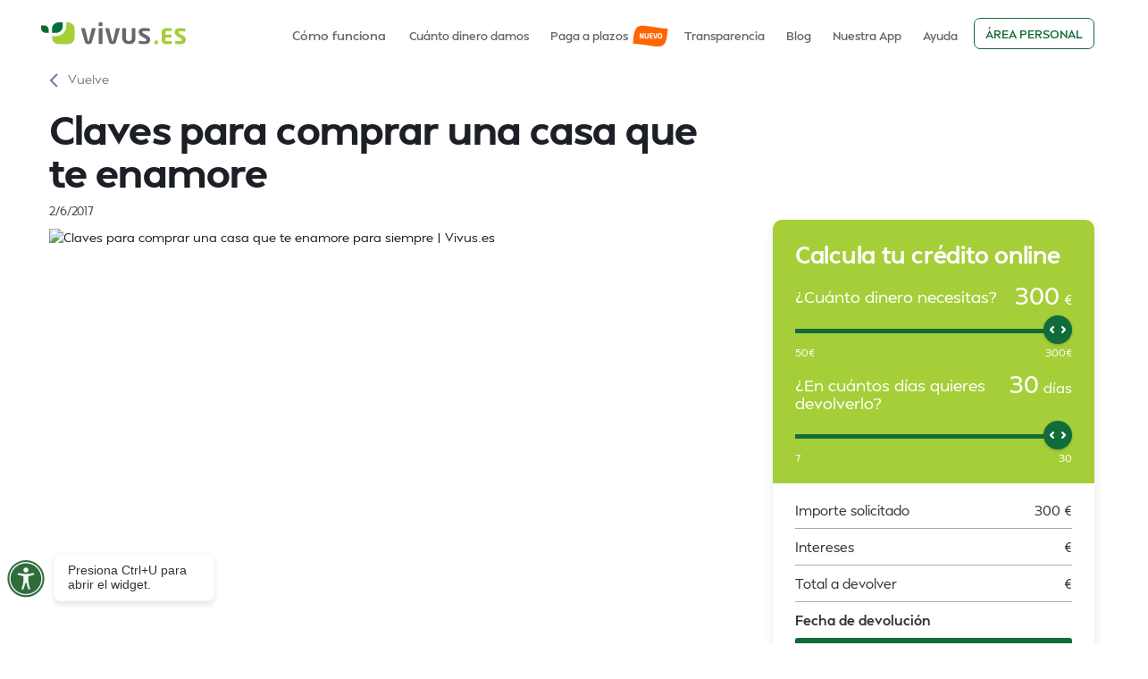

--- FILE ---
content_type: text/html; charset=utf-8
request_url: https://www.vivus.es/blog/claves-comprar-una-casa
body_size: 9772
content:
<!DOCTYPE html><!-- Last Published: Mon Jan 26 2026 11:36:34 GMT+0000 (Coordinated Universal Time) --><html data-wf-domain="www.vivus.es" data-wf-page="61f79d2d128747b7bf51b0c3" data-wf-site="5f43a8d40c0055d312f96bda" lang="es" data-wf-collection="61f79d2d1287476f8651b023" data-wf-item-slug="claves-comprar-una-casa"><head><meta charset="utf-8"/><title>Claves para comprar una casa que te enamore para siempre | Vivus.es</title><meta content="A la hora de comprar una casa es importante valorar ciertos aspectos para asegurarse de que se elige adecuadamente tu nuevo hogar. ¡Descúbrelos!" name="description"/><meta content="Claves para comprar una casa que te enamore para siempre | Vivus.es" property="og:title"/><meta content="A la hora de comprar una casa es importante valorar ciertos aspectos para asegurarse de que se elige adecuadamente tu nuevo hogar. ¡Descúbrelos!" property="og:description"/><meta content="https://cdn.prod.website-files.com/5f4f67c5950db17954dd4f52/5f5b7c8a806c126b162c10d1_01_CLAVES_COMPRAR_CASA.avif" property="og:image"/><meta content="Claves para comprar una casa que te enamore para siempre | Vivus.es" property="twitter:title"/><meta content="A la hora de comprar una casa es importante valorar ciertos aspectos para asegurarse de que se elige adecuadamente tu nuevo hogar. ¡Descúbrelos!" property="twitter:description"/><meta content="https://cdn.prod.website-files.com/5f4f67c5950db17954dd4f52/5f5b7c8a806c126b162c10d1_01_CLAVES_COMPRAR_CASA.avif" property="twitter:image"/><meta property="og:type" content="website"/><meta content="summary_large_image" name="twitter:card"/><meta content="width=device-width, initial-scale=1" name="viewport"/><link href="https://cdn.prod.website-files.com/5f43a8d40c0055d312f96bda/css/vivus-es.shared.beadae519.min.css" rel="stylesheet" type="text/css" integrity="sha384-vq2uUZJSgWUGniSv9VCmHn6PMdPaNmbQABNHfUDZJPEPM5xeSITOdfmcUsUQwRer" crossorigin="anonymous"/><script type="text/javascript">!function(o,c){var n=c.documentElement,t=" w-mod-";n.className+=t+"js",("ontouchstart"in o||o.DocumentTouch&&c instanceof DocumentTouch)&&(n.className+=t+"touch")}(window,document);</script><link href="https://cdn.prod.website-files.com/5f43a8d40c0055d312f96bda/5fb59ab46ea1ebc8e2109290_5f479863d96b9c62bf9fd83f_a6_32x32%20(1).png" rel="shortcut icon" type="image/x-icon"/><link href="https://cdn.prod.website-files.com/5f43a8d40c0055d312f96bda/5fb59ab9454a062818e56e40_5f4798656b60ce0de9ce5921_66_256x256%20(1).png" rel="apple-touch-icon"/><link href="https://www.vivus.es/blog/claves-comprar-una-casa" rel="canonical"/><script id="CookieConsent" src="https://policy.app.cookieinformation.com/uc.js" data-culture="ES" type="text/javascript"></script> 

<!-- Google Tag Manager -->
<script>(function(w,d,s,l,i){w[l]=w[l]||[];w[l].push({'gtm.start':
new Date().getTime(),event:'gtm.js'});var f=d.getElementsByTagName(s)[0],
j=d.createElement(s),dl=l!='dataLayer'?'&l='+l:'';j.async=true;j.src=
'https://www.googletagmanager.com/gtm.js?id='+i+dl;f.parentNode.insertBefore(j,f);
})(window,document,'script','dataLayer','GTM-M5XLVS');</script>
<!-- End Google Tag Manager -->
<style>
  .css-19u9r3 {max-width:100% !important}
  .css-14b98nu {height:100% !important;}
  .css-ob7bgg {
    z-index: 1111 !important;
}

* {    font-family: Mansfield, Arial, sans-serif !important }  

  .fakeClassTAE {display:none}
</style>

<style>
.w-nav-link#nav-link-blog {
    border-radius: 20px;
    background-color: #f3ffd4;
    color: #a7cc46;
}
</style></head><body><div><div class="banner-top"></div></div><div data-collapse="medium" data-animation="default" data-duration="400" data-easing="ease" data-easing2="ease" role="banner" class="navbar-2 w-nav"><div class="w-layout-grid grid-35"><a id="mobile-login" href="/menu-2" class="login hide-desktop w-node-a0d1751d-906e-bb57-2b23-6a03b30fe6e4-29bb402b w-inline-block"><img src="https://cdn.prod.website-files.com/5f43a8d40c0055d312f96bda/65f944fe4240a5c2922da776_user%201.svg" loading="lazy" alt="" class="image-1099"/><div>Área <span class="text-span-4496">personal</span></div></a><a id="w-node-_4b13d526-3538-57f3-096a-0a51b3ed7c23-29bb402b" href="/" class="link-block-18 w-inline-block"><img src="https://cdn.prod.website-files.com/5f43a8d40c0055d312f96bda/5f50d1cc04a9c61ae29bbb96_logo-es.svg" loading="lazy" alt="" class="image-1021"/></a><nav role="navigation" id="w-node-_1be611bb-9fc6-9c52-ffb5-eaff12cae60a-29bb402b" class="nav-menu-4 w-nav-menu"><a href="/como-funciona/como-funciona" class="navlink-3 submenu w-nav-link">Cómo funciona</a><a href="/fidelidad" class="navlink-3 w-nav-link">Cuánto dinero damos</a><a href="/solicita-tu-prestamo-vivus-y-devuelvelo-a-plazos" class="navlink-3 badge-new w-nav-link">Paga a plazos</a><a href="/prestamos-responsables" class="navlink-3 w-nav-link">Transparencia</a><a href="/blog" class="navlink-3 w-nav-link">Blog</a><a href="/mobileapp" class="navlink-3 w-nav-link">Nuestra App</a><a href="/faq" class="navlink-3 w-nav-link">Ayuda</a><a href="https://www.vivus.es/quienes-somos" class="navlink-3 hidedesktop w-nav-link">Sobre nosotros</a><a href="https://www.vivus.es/informacion-de-prestamos/prestamo-responsable" class="navlink-3 hidedesktop w-nav-link">Préstamo responsable</a><a href="https://www.vivus.es/condiciones/politica-de-privacidad" class="navlink-3 hidedesktop w-nav-link">Política de privacidad</a><a href="https://www.vivus.es/condiciones/generales" class="navlink-3 hidedesktop w-nav-link">Términos y condiciones</a><a href="https://www.vivus.es/condiciones/politica-de-cookies" class="navlink-3 hidedesktop w-nav-link">Política de cookies</a><div class="div-block-6"><div class="container-416 w-container"><img src="https://cdn.prod.website-files.com/61dede2c1ab643303a0cf34a/61dede2c1ab64342c30cf37a_youtube-mobile.svg" id="w-node-_1be611bb-9fc6-9c52-ffb5-eaff12cae623-29bb402b" alt="image"/><img src="https://cdn.prod.website-files.com/61dede2c1ab643303a0cf34a/61dede2c1ab643232c0cf375_twitter-mobile.svg" id="w-node-_1be611bb-9fc6-9c52-ffb5-eaff12cae624-29bb402b" alt="image"/><img src="https://cdn.prod.website-files.com/61dede2c1ab643303a0cf34a/61dede2c1ab643b6910cf37b_linkedin-mobile.svg" id="w-node-_1be611bb-9fc6-9c52-ffb5-eaff12cae625-29bb402b" alt="image"/><img src="https://cdn.prod.website-files.com/61dede2c1ab643303a0cf34a/61dede2c1ab643d6dc0cf379_facebook-mobile.svg" id="w-node-_1be611bb-9fc6-9c52-ffb5-eaff12cae626-29bb402b" alt="image"/></div></div><a href="javascript:void(0);" class="button-8 warningme">Área personal</a></nav><a href="/menu-2" id="w-node-_4b13d526-3538-57f3-096a-0a51b3ed7c47-29bb402b" class="link-block-19 hide-desk w-inline-block"><div class="line1"></div><div class="line2"></div><div class="line1"></div></a></div><div class="warning"><div class="modal ntop"><div><div class="lottie-animation-4" data-w-id="42213491-783f-02a9-1614-d08924c49a65" data-animation-type="lottie" data-src="https://cdn.prod.website-files.com/5f43a8d40c0055d312f96bda/6854fe61ad04fd9305336e8d_Animation%20-%201750400549757.lottie" data-loop="1" data-direction="1" data-autoplay="1" data-is-ix2-target="0" data-renderer="svg" data-default-duration="0" data-duration="5"></div></div><h2 class="heading-9412"><strong>Tu seguridad es lo primero</strong><br/></h2><img src="https://cdn.prod.website-files.com/5f43a8d40c0055d312f96bda/67e3cffc36eca73bdbfd81e1_NIE.svg" loading="lazy" data-w-id="42213491-783f-02a9-1614-d08924c49a6b" alt="" class="closeme"/><div><ul role="list"><li class="list-item-405">En Vivus nunca te pediremos tu contraseña ni códigos de verificación SMS por teléfono, correo, SMS o redes sociales.</li><li class="list-item-405">Asegúrate de estar en nuestra web oficial <a href="https://vivus.es/" target="_top">https://vivus.es</a> y que empiece por https://</li><li class="list-item-405">Si tienes dudas sobre un enlace o archivo, contáctanos en el teléfono 91 290 77 88 o en el correo <a href="mailto:info@vivus.es" target="_top">info@vivus.es</a><br/></li></ul><div class="div-block-6731"><a href="https://account.vivus.es/login" class="button-lg-3 w-inline-block"><div class="text-block-10">Continuar al Área Personal</div></a></div></div></div></div></div><div class="page-block white-bg"><div class="container-6 w-container"><div class="w-layout-grid blog-post-page"><div class="sub-content"><a href="/blog" class="backlink hide-mobile w-inline-block"><img src="https://cdn.prod.website-files.com/5f43a8d40c0055d312f96bda/600fc74b1bf8cc45d756390d_left-s-arrow.svg" alt="" class="image-10"/><div class="text-block-93">Vuelve</div></a><h1>Claves para comprar una casa que te enamore</h1><div class="blog-item-date">2/6/2017</div></div><div class="div-block-39"></div><div id="w-node-_5083c673-5dd6-339f-aca6-06cc9fee1198-bf51b0c3" class="sub-content-blog"><div class="div-block-71"><img loading="lazy" alt="Claves para comprar una casa que te enamore para siempre | Vivus.es" src="https://cdn.prod.website-files.com/5f4f67c5950db17954dd4f52/5f5b7c8a806c126b162c10d1_01_CLAVES_COMPRAR_CASA.avif" class="image-27"/></div><div class="div-block-55"></div><div class="blog-author"><div class="text-block-24">Autor </div><div class="text-block-23">Vivus</div></div><div class="div-block-55"></div><div class="w-embed"><style>
.cms h2, 
.cms h3 {margin-top:20px; margin-bottom:10px;display: block;}
.cms p {line-height:160%}
.cms img {border-radius:10px; width:100%}
</style></div><div class="cms w-richtext"><p>Aunque el <strong>mercado del alquiler ha crecido mucho</strong> en los últimos años, la mayor parte de la población sigue <strong>prefiriendo comprar una casa</strong>. Es más, para muchas personas, la vivienda constituye la <strong>mayor parte de su patrimonio</strong>.<strong>[¿Necesitas una ayuda este mes? Solicita tu préstamo </strong><a href="http://bit.ly/AreaCliente_VIVUS" target="_blank"><strong>aquí</strong></a><strong>] </strong>En cualquier caso, decidir comprar una vivienda es algo que debe <strong>meditarse con detenimiento</strong> por el <strong>gran desembolso económico</strong> que supone. Hay que tener en cuenta que ahora vender una casa no es tan sencillo como lo era hace unos años, por lo que a la hora de comprar hay que <strong>asegurarse de que se hace una buena elección</strong>.<strong>Quizá te interese leer |</strong><a href="https://www.vivus.es/blog/en-tu-bolsillo/cinco-webs-para-intercambiar-nuestra-casa-y-ahorrar-en-vacaciones/" target="_self">5 webs para intercambiar nuestra casa y ahorrar en vacaciones</a>En este sentido, las principales <strong>claves para comprar una casa que te enamore</strong> y que además <strong>sea rentable en caso de venta</strong> son los siguientes:</p><ul role="list"> 	<li><strong>Elegir la ubicación:</strong> Uno de los primeros aspectos que hay que tener claro a la hora de buscar una vivienda es elegir bien la ubicación, puesto que la misma también <strong>puede influir en el precio del inmueble</strong>. Las opciones son muy variadas: hay quien prefiere vivir en un <strong>pueblo pequeño</strong> y quien, por el contrario, prefiere vivir en el centro de una <strong>gran ciudad</strong>. La presencia de zonas verdes, la cercanía de comercios, centros educativos y áreas de servicios es algo que hay que valorar adecuadamente. Si comprar la vivienda implica un cambio de localidad, hay que asegurarse de que el nuevo lugar de residencia hace que el comprador se sienta <strong>cómodo</strong> y quiera estar allí.</li> 	<li><strong>Asegurarse de que se puede pagar la vivienda:</strong> Los precios del mercado inmobiliario están comenzando a recuperarse, pero todavía se pueden encontrar <strong>buenas ofertas</strong>. Antes de empezar a ver casas conviene fijar el <strong>presupuesto máximo</strong> y limitarse a <strong>ver viviendas que puedan encajar</strong> dentro de ese presupuesto. Así se evita caer en la tentación de adquirir una casa más cara de lo debido.</li></ul><p><strong>Quizá te interese leer | </strong><a href="https://www.vivus.es/blog/en-tu-bolsillo/asi-funcionan-los-seguros-no-te-enganen/" target="_self">Seguros: Así funcionan, que no te engañen</a></p><ul role="list"> 	<li><strong>Sopesar lo verdaderamente importante:</strong> Al comprar una casa, una buena forma de conseguir encontrar algo que se ajuste a lo que se puede pagar es sopesar las verdaderas <strong>necesidades que se tienen</strong>. Por ejemplo, si se opta por una vivienda más pequeña, se puede adquirir un inmueble situado en una zona mejor.</li> 	<li><strong>Conocer los gastos de comunidad:</strong> Una vez que se ha visto una vivienda que interesa, hay que informarse sobre los gastos de comunidad. Las <strong>viviendas de última generación</strong> suelen tener muchos espacios comunes cuyo <strong>mantenimiento</strong> puede llegar a resultar <strong>bastante caro</strong>.</li> 	<li><strong>Negociar:</strong> Cuando se va a comprar una vivienda de segunda mano siempre hay margen para la negociación. En estos casos conviene hacer una <strong>oferta por debajo</strong> de lo que pide el vendedor para poder comenzar las conversaciones y conseguir un precio algo más ajustado.</li> 	<li><strong>Valorar diferentes tipos de hipoteca</strong>: Las entidades bancarias ofrecen <a href="https://www.vivus.es/blog/prestamopedia/5-claves-contratar-una-hipoteca/">diferentes tipos de hipotecas</a>, algunas de <strong>tipo fijo</strong> y otras <strong>variables</strong> en función del Euríbor. La elección de una modalidad u otra depende del <strong>plazo del préstamo y de su cuantía. </strong>En este sentido, conviene pensar a largo plazo y valorar que modalidad de préstamo hipotecario puede resultar más beneficioso.</li></ul><p><strong>Quizá te interese leer | </strong><a href="https://www.vivus.es/blog/en-tu-bolsillo/5-blogs-aprender-cocinar-barato/" target="_self">Cocinar barato: 5 blogs para convertirte en un chef</a>¿Crees que hay algún punto más que ves determinante a la hora de comprar una casa? Explícanoslo.¿Buscas una ayuda extra? En Vivus te ofrecemos un <a href="https://www.vivus.es/informacion-de-prestamos/microprestamos-online">micropréstamos online</a> de hasta de <strong>hasta 1.000 euros </strong>(300 si es la primera vez que lo solicitas). Con nuestros préstamos podrás hacer frente a cualquier imprevisto que te pueda surgir. La solicitud es muy sencilla y rápida: ¡Diez minutos y sin apenas papeleo!</p><p>‍</p><figure class="w-richtext-align-center w-richtext-figure-type-image"><div><img src="https://cdn.prod.website-files.com/5f4f67c5950db17954dd4f52/5f5b74f4d5df38fe8b443b59_boton-captacion.png" alt=""/></div></figure></div></div><div class="calc-stick-blog calc-shadow"><div class="html-embed w-embed w-script"><div data-version="new" id="calculator-widget"></div>
<script data-version="new" src="https://assets.4finance.com/calculator-vivus-es/calculator.bundle.js" ></script></div></div><div class="blog-banner-stick"><h2 class="heading-4-copy white">¿Quieres tu primer préstamo ya?<br/></h2><p class="paragraph-11-copy">Consigue tus primeros <a href="https://www.vivus.es/ofertas/prestamo-300-euros" class="link-15">300€ sin intereses ni comisiones</a>, y devuélvelos en 30 días<br/></p><a href="#" class="button-lg-3 w-inline-block"><div class="text-block-10">Solicita tu crédito ahora</div></a></div></div><div class="div-block-32"></div><h3>Artículos Relacionados</h3><div class="collection-list-wrapper-5 w-dyn-list"><div role="list" class="related-posts w-dyn-items"><div role="listitem" class="w-dyn-item"><div class="blog-item-re"><a data-w-id="d32bb02b-bcaf-dc2e-ddd4-9a0760430a16" href="/blog/subida-de-sueldo-lo-que-tienes-que-saber" class="link-block-26 w-inline-block"><div class="div-block-34"><div class="blog-prev-img"><img src="https://cdn.prod.website-files.com/5f4f67c5950db17954dd4f52/5f5b7d03d5df38f658444787_pedir_subida_sueldo.avif" loading="lazy" alt="Pedir una subida de sueldo: esto es lo que tienes que saber" sizes="(max-width: 767px) 100vw, (max-width: 991px) 728px, 940px" srcset="https://cdn.prod.website-files.com/5f4f67c5950db17954dd4f52/5f5b7d03d5df38f658444787_pedir_subida_sueldo-p-500.avif 500w, https://cdn.prod.website-files.com/5f4f67c5950db17954dd4f52/5f5b7d03d5df38f658444787_pedir_subida_sueldo.avif 933w" class="image-44"/></div></div><div class="blog-item-padding"><div class="date-cat-blog"><div class="blog-item-date">3/2/2017</div></div><div class="blog-item-title-link">Pedir una subida de sueldo: esto es lo que tienes que saber</div><p class="paragraph-21">Llevas años trabajando para tu empresa con excelentes resultados, pero ¿sabes cómo pedirle a tu jefe una subida de sueldo?</p></div></a></div></div><div role="listitem" class="w-dyn-item"><div class="blog-item-re"><a data-w-id="d32bb02b-bcaf-dc2e-ddd4-9a0760430a16" href="/blog/consiste-plan-pensiones" class="link-block-26 w-inline-block"><div class="div-block-34"><div class="blog-prev-img"><img src="https://cdn.prod.website-files.com/5f4f67c5950db17954dd4f52/5f5b7cf5f8f389c407ed7d18_plan_pensiones.avif" loading="lazy" alt="Claves sobre los planes de pensiones" sizes="(max-width: 767px) 100vw, (max-width: 991px) 728px, 940px" srcset="https://cdn.prod.website-files.com/5f4f67c5950db17954dd4f52/5f5b7cf5f8f389c407ed7d18_plan_pensiones-p-500.avif 500w, https://cdn.prod.website-files.com/5f4f67c5950db17954dd4f52/5f5b7cf5f8f389c407ed7d18_plan_pensiones.avif 933w" class="image-44"/></div></div><div class="blog-item-padding"><div class="date-cat-blog"><div class="blog-item-date">19/2/2017</div></div><div class="blog-item-title-link">¿En qué consiste un plan de pensiones?</div><p class="paragraph-21">Descubre qué son los planes de pensiones y cómo funciona esta apuesta de futuro tanto en su solicitud como en su fiscalidad.</p></div></a></div></div><div role="listitem" class="w-dyn-item"><div class="blog-item-re"><a data-w-id="d32bb02b-bcaf-dc2e-ddd4-9a0760430a16" href="/blog/8-consejos-para-acertar-este-black-friday" class="link-block-26 w-inline-block"><div class="div-block-34"><div class="blog-prev-img"><img src="https://cdn.prod.website-files.com/5f4f67c5950db17954dd4f52/5f5b7d5f9a14fad95fda1131_No_meter_pata_BF.avif" loading="lazy" alt="8 Consejos para acertar este Black Friday" sizes="(max-width: 767px) 100vw, (max-width: 991px) 728px, 940px" srcset="https://cdn.prod.website-files.com/5f4f67c5950db17954dd4f52/5f5b7d5f9a14fad95fda1131_No_meter_pata_BF-p-500.avif 500w, https://cdn.prod.website-files.com/5f4f67c5950db17954dd4f52/5f5b7d5f9a14fad95fda1131_No_meter_pata_BF.avif 933w" class="image-44"/></div></div><div class="blog-item-padding"><div class="date-cat-blog"><div class="blog-item-date">20/11/2016</div></div><div class="blog-item-title-link">8 Consejos para acertar este Black Friday</div><p class="paragraph-21">Te damos los mejores 8 consejos para acertar este Black Friday y aprocechar al máximo las ofertas y descuentos de este interesante época de consumo</p></div></a></div></div></div></div></div></div><footer id="footer" class="footer-2"><div class="container-4 w-container"><div class="w-layout-grid grid-10"><img src="https://cdn.prod.website-files.com/5f43a8d40c0055d312f96bda/67d435a094e3dd2c52eaf3ce_online-support.svg" width="170" id="w-node-c4a0cc17-e7e9-4606-cf94-0984c484349e-c4843499" alt="" class="footer-girl"/><div id="w-node-e941d305-d4f1-987f-eca6-538104f7a673-c4843499" class="footer-center-3"><h4 id="w-node-c4a0cc17-e7e9-4606-cf94-0984c48434a0-c4843499" class="text-block-28">¿Necesitas ayuda?</h4><div id="w-node-_02159e33-7c92-1f23-6421-02715da6df3f-c4843499"><p class="paragraph-2"><strong class="bold-text-3">¡Resolvemos todas tus dudas!</strong></p><p class="paragraph-2"><strong class="bold-text-503">Consulta las </strong><a href="/faq" target="_blank" class="link-4"><strong class="bold-text-4">preguntas más frecuentes</strong></a></p></div></div><div id="w-node-c4a0cc17-e7e9-4606-cf94-0984c48434ab-c4843499" class="footer-right-area"><div class="w-layout-grid grid-11-copy"><div id="w-node-b039e655-dac2-8b33-e068-103e5572e0ee-c4843499" class="div-block-54"><a href="tel:912907788" class="phone-link w-inline-block"><img src="https://cdn.prod.website-files.com/5f43a8d40c0055d312f96bda/5f7212a7357128e5e11dcd53_ico-mobile.svg" loading="lazy" alt="" class="image-25"/><div class="text-block-21">91 290 77 88</div></a><a href="tel:900812281" class="phone-link w-inline-block"><img src="https://cdn.prod.website-files.com/5f43a8d40c0055d312f96bda/5f7212a7357128e5e11dcd53_ico-mobile.svg" loading="lazy" alt="" class="image-25"/><div class="text-block-21">900 81 22 81</div></a><a href="mailto:info@vivus.es" class="email-footer w-inline-block"><img src="https://cdn.prod.website-files.com/5f43a8d40c0055d312f96bda/5f721324e5381a0db55ceb55_ico-mail.svg" loading="lazy" alt="" class="image-25"/><img src="https://cdn.prod.website-files.com/5f43a8d40c0055d312f96bda/62349330d77adc4a839b3a53_info%40vivus.es.svg" loading="lazy" alt="" class="image-1074"/></a></div><div id="w-node-c4a0cc17-e7e9-4606-cf94-0984c48434b2-c4843499" class="text-footer">Horario de atención:<br/><strong>‍</strong>Lunes – Viernes / 8:00 – 21:00<br/>Sábado / 9:00 – 17:00<br/>Festivos nacionales / 9:00 – 14:00</div></div></div></div></div><div class="div-block-9"><div class="container-footer w-container"><div class="w-layout-grid footer-grid"><ul role="list" class="list-2 w-list-unstyled"><li class="list-item"><a href="/como-funciona/como-funciona" class="link-6">Cómo funciona</a></li><li class="list-item"><a href="/ofertas/prestamo-300-euros" class="link-6">Ofertas</a></li><li class="list-item"><a href="/blog" class="link-6">Blog</a></li><li class="list-item"><a href="/contacto" class="link-6">Contacto</a></li><li class="list-item"><a href="/sobre-vivus" class="link-6">Quiénes somos</a></li><li class="list-item"><a href="/aviso-legal" class="link-6">Aviso legal</a></li></ul><ul id="w-node-c4a0cc17-e7e9-4606-cf94-0984c48434dd-c4843499" role="list" class="list-3 w-list-unstyled"><li class="list-item"><a href="/mobileapp" class="link-6">Aplicación movil</a></li><li class="list-item"><a href="/condiciones/modelo-de-formulario-de-desistimiento" class="link-6">Formulario de desistimiento</a></li><li class="list-item"><a href="https://app.falcony.io/wb4finance/links/whistleblowing" target="_blank" class="link-6">Canal de denuncias</a></li><li class="list-item"><a href="https://cdn.prod.website-files.com/5f43a8d40c0055d312f96bda/65cb485094562edb1ae17450_Procedimiento%20gestio%CC%81n%20e%20investigacio%CC%81n%20comunicaciones%20Sistema%20interno%20de%20informacio%CC%81n_V1.pdf" class="link-6">Procedimiento del Canal de Denuncias</a></li><li class="list-item"><a href="/condiciones/politica-de-cookies" class="link-6">Política de cookies</a></li><li class="list-item"><a href="/condiciones/generales" class="link-6">Términos y condiciones</a></li><li class="list-item"><a href="/condiciones/politica-de-privacidad" class="link-6">Política de privacidad</a></li></ul><div id="w-node-e2f1e3af-4eed-7624-6574-36387ca39a33-c4843499" class="w-dyn-list"><div role="list" class="w-dyn-items"><div role="listitem" class="collection-item-5 w-dyn-item"><a href="/informacion-de-prestamos/prestamo-para-extranjeros-en-espana-guia-completa" class="link-6">Préstamo para extranjeros en España</a></div><div role="listitem" class="collection-item-5 w-dyn-item"><a href="/informacion-de-prestamos/creditos-rapidos" class="link-6">Créditos rápidos</a></div><div role="listitem" class="collection-item-5 w-dyn-item"><a href="/informacion-de-prestamos/prestamos-personales-online" class="link-6">Préstamos personales online</a></div><div role="listitem" class="collection-item-5 w-dyn-item"><a href="/informacion-de-prestamos/prestamos-rapidos" class="link-6">Préstamos inmediatos</a></div><div role="listitem" class="collection-item-5 w-dyn-item"><a href="/informacion-de-prestamos/simulador-prestamos" class="link-6">Simulador préstamo</a></div><div role="listitem" class="collection-item-5 w-dyn-item"><a href="/informacion-de-prestamos/credito-facil" class="link-6">Crédito fácil online al instante</a></div><div role="listitem" class="collection-item-5 w-dyn-item"><a href="/informacion-de-prestamos/prestamos-sin-nomina-sin-aval" class="link-6">Préstamos sin nómina sin aval</a></div><div role="listitem" class="collection-item-5 w-dyn-item"><a href="/informacion-de-prestamos/microprestamos-online" class="link-6">Micropréstamos online</a></div><div role="listitem" class="collection-item-5 w-dyn-item"><a href="/informacion-de-prestamos/dinero-rapido" class="link-6">Dinero urgente</a></div><div role="listitem" class="collection-item-5 w-dyn-item"><a href="/informacion-de-prestamos/mini-creditos-online" class="link-6">Minicréditos online rápidos</a></div></div></div><div id="w-node-c4a0cc17-e7e9-4606-cf94-0984c4843503-c4843499" class="div-block-57"><div class="w-layout-grid grid-24"><a id="glapp" href="https://ex.vivus.es/footer" class="w-node-link-block-3-c4843499 w-inline-block"><img src="https://cdn.prod.website-files.com/5f43a8d40c0055d312f96bda/602c29fcf1d88f4a9d45b014_googleplay.svg" loading="lazy" alt="" class="image-1050"/></a><a id="asapp" href="https://ex.vivus.es/footer" class="w-node-c379653b-279b-d910-0b0f-1879b46c6db8-c4843499 w-inline-block"><img src="https://cdn.prod.website-files.com/5f43a8d40c0055d312f96bda/602c2a1229ea261c79cd7868_appstore.svg" loading="lazy" alt="" class="image-1051"/></a></div><div class="div-block-10"><a id="w-node-c4a0cc17-e7e9-4606-cf94-0984c484350a-c4843499" href="https://www.facebook.com/vivus.es" target="_blank" class="link-block-20 w-inline-block"><img src="https://cdn.prod.website-files.com/5f43a8d40c0055d312f96bda/5f5515e4d20ccc1ba1222357_facebook.svg" alt="" class="image-5"/></a><a id="w-node-c4a0cc17-e7e9-4606-cf94-0984c484350c-c4843499" href="https://twitter.com/Vivus_spain" target="_blank" class="link-block-20 w-inline-block"><img src="https://cdn.prod.website-files.com/5f43a8d40c0055d312f96bda/5f5515e4d20cccb976222358_twitter.svg" alt="" class="image-5"/></a><a id="w-node-c4a0cc17-e7e9-4606-cf94-0984c484350e-c4843499" href="https://www.youtube.com/user/VivusTVspain" target="_blank" class="link-block-20 w-inline-block"><img src="https://cdn.prod.website-files.com/5f43a8d40c0055d312f96bda/5fbbc5cbfa76470150727431_youtube-footer.svg" width="36" alt="" class="image-5"/></a><a id="w-node-c4a0cc17-e7e9-4606-cf94-0984c4843510-c4843499" href="https://www.linkedin.com/company/4financespain" target="_blank" class="link-block-20 w-inline-block"><img src="https://cdn.prod.website-files.com/5f43a8d40c0055d312f96bda/5f5515e4d20ccc835122235b_linkedin.svg" alt="" class="image-5"/></a><a id="w-node-_115b017f-2fe2-97f9-d90a-2b7a29865510-c4843499" href="https://www.instagram.com/vivus_es/" target="_blank" class="link-block-20 w-inline-block"><img src="https://cdn.prod.website-files.com/5f43a8d40c0055d312f96bda/5fbbc4be5b44c3143e00e70a_instagram-footer.svg" width="36" alt="" class="image-5"/></a></div><div class="w-layout-grid grid-1572"><a href="https://www.aemip.es/codigo-de-buenas-practicas/" target="_blank" class="w-inline-block"><img src="https://cdn.prod.website-files.com/5f43a8d40c0055d312f96bda/6369308e28ba3119600dd789_MicrosoftTeams-image.webp" loading="lazy" alt="" class="image-1161"/></a><img src="https://cdn.prod.website-files.com/5f43a8d40c0055d312f96bda/686249e3c1b15cec7650be7e_log-1.svg" loading="lazy" alt=""/></div></div></div><div class="text-block-9"><a href="#" class="link-8">© 4Finance Spain Financial Services, S.A.U., sociedad de nacionalidad española, perteneciente a 4Finance Group</a></div></div></div></footer><script src="https://d3e54v103j8qbb.cloudfront.net/js/jquery-3.5.1.min.dc5e7f18c8.js?site=5f43a8d40c0055d312f96bda" type="text/javascript" integrity="sha256-9/aliU8dGd2tb6OSsuzixeV4y/faTqgFtohetphbbj0=" crossorigin="anonymous"></script><script src="https://cdn.prod.website-files.com/5f43a8d40c0055d312f96bda/js/vivus-es.schunk.e0c428ff9737f919.js" type="text/javascript" integrity="sha384-ar82P9eriV3WGOD8Lkag3kPxxkFE9GSaSPalaC0MRlR/5aACGoFQNfyqt0dNuYvt" crossorigin="anonymous"></script><script src="https://cdn.prod.website-files.com/5f43a8d40c0055d312f96bda/js/vivus-es.schunk.288547af25e86775.js" type="text/javascript" integrity="sha384-dTFMHf3aZQX9pOe3MCXJdX3vAqaDt28tBAcPnIqly5TSAgHgh1IigqtHIDAiNc+M" crossorigin="anonymous"></script><script src="https://cdn.prod.website-files.com/5f43a8d40c0055d312f96bda/js/vivus-es.4751a129.a1bb8c152aa94486.js" type="text/javascript" integrity="sha384-QfKkYqqYzPmVAcYcbz2/tWZ7sy+KRVu+z2EOe5r1qJI5fIpwCLYzTeKTbhVqJhta" crossorigin="anonymous"></script><!-- Google Tag Manager (noscript) -->
<noscript><iframe src="https://www.googletagmanager.com/ns.html?id=GTM-M5XLVS"
height="0" width="0" style="display:none;visibility:hidden"></iframe></noscript>
<!-- End Google Tag Manager (noscript) -->

<script>
  const modal = document.querySelector('.warning');
  const CLOSE_KEY = 'warningModalLastShownNew';
  const MODAL_COOLDOWN_DAYS = 30;
  const LOGIN_URL = 'https://account.vivus.es/login';

  function wasModalShownRecently() {
    const lastShown = localStorage.getItem(CLOSE_KEY);
    if (!lastShown) return false;
    const lastDate = new Date(parseInt(lastShown, 10));
    const now = new Date();
    const diffTime = now - lastDate;
    const diffDays = diffTime / (1000 * 60 * 60 * 24);
    return diffDays < MODAL_COOLDOWN_DAYS;
  }

  document.querySelectorAll('.warningme').forEach(function(btn) {
    btn.addEventListener('click', function(e) {
      e.preventDefault();

      if (wasModalShownRecently()) {
        window.location.href = LOGIN_URL;
      } else {
        modal.style.display = 'flex';
        localStorage.setItem(CLOSE_KEY, Date.now().toString());
      }
    });
  });

  document.querySelector('.closeme').addEventListener('click', function() {
    modal.style.display = 'none';
  });
</script></body></html>

--- FILE ---
content_type: text/css
request_url: https://cdn.prod.website-files.com/5f43a8d40c0055d312f96bda/css/vivus-es.shared.beadae519.min.css
body_size: 102413
content:
html{-webkit-text-size-adjust:100%;-ms-text-size-adjust:100%;font-family:sans-serif}body{margin:0}article,aside,details,figcaption,figure,footer,header,hgroup,main,menu,nav,section,summary{display:block}audio,canvas,progress,video{vertical-align:baseline;display:inline-block}audio:not([controls]){height:0;display:none}[hidden],template{display:none}a{background-color:#0000}a:active,a:hover{outline:0}abbr[title]{border-bottom:1px dotted}b,strong{font-weight:700}dfn{font-style:italic}h1{margin:.67em 0;font-size:2em}mark{color:#000;background:#ff0}small{font-size:80%}sub,sup{vertical-align:baseline;font-size:75%;line-height:0;position:relative}sup{top:-.5em}sub{bottom:-.25em}img{border:0}svg:not(:root){overflow:hidden}hr{box-sizing:content-box;height:0}pre{overflow:auto}code,kbd,pre,samp{font-family:monospace;font-size:1em}button,input,optgroup,select,textarea{color:inherit;font:inherit;margin:0}button{overflow:visible}button,select{text-transform:none}button,html input[type=button],input[type=reset]{-webkit-appearance:button;cursor:pointer}button[disabled],html input[disabled]{cursor:default}button::-moz-focus-inner,input::-moz-focus-inner{border:0;padding:0}input{line-height:normal}input[type=checkbox],input[type=radio]{box-sizing:border-box;padding:0}input[type=number]::-webkit-inner-spin-button,input[type=number]::-webkit-outer-spin-button{height:auto}input[type=search]{-webkit-appearance:none}input[type=search]::-webkit-search-cancel-button,input[type=search]::-webkit-search-decoration{-webkit-appearance:none}legend{border:0;padding:0}textarea{overflow:auto}optgroup{font-weight:700}table{border-collapse:collapse;border-spacing:0}td,th{padding:0}@font-face{font-family:webflow-icons;src:url([data-uri])format("truetype");font-weight:400;font-style:normal}[class^=w-icon-],[class*=\ w-icon-]{speak:none;font-variant:normal;text-transform:none;-webkit-font-smoothing:antialiased;-moz-osx-font-smoothing:grayscale;font-style:normal;font-weight:400;line-height:1;font-family:webflow-icons!important}.w-icon-slider-right:before{content:""}.w-icon-slider-left:before{content:""}.w-icon-nav-menu:before{content:""}.w-icon-arrow-down:before,.w-icon-dropdown-toggle:before{content:""}.w-icon-file-upload-remove:before{content:""}.w-icon-file-upload-icon:before{content:""}*{box-sizing:border-box}html{height:100%}body{color:#333;background-color:#fff;min-height:100%;margin:0;font-family:Arial,sans-serif;font-size:14px;line-height:20px}img{vertical-align:middle;max-width:100%;display:inline-block}html.w-mod-touch *{background-attachment:scroll!important}.w-block{display:block}.w-inline-block{max-width:100%;display:inline-block}.w-clearfix:before,.w-clearfix:after{content:" ";grid-area:1/1/2/2;display:table}.w-clearfix:after{clear:both}.w-hidden{display:none}.w-button{color:#fff;line-height:inherit;cursor:pointer;background-color:#3898ec;border:0;border-radius:0;padding:9px 15px;text-decoration:none;display:inline-block}input.w-button{-webkit-appearance:button}html[data-w-dynpage] [data-w-cloak]{color:#0000!important}.w-code-block{margin:unset}pre.w-code-block code{all:inherit}.w-optimization{display:contents}.w-webflow-badge,.w-webflow-badge>img{box-sizing:unset;width:unset;height:unset;max-height:unset;max-width:unset;min-height:unset;min-width:unset;margin:unset;padding:unset;float:unset;clear:unset;border:unset;border-radius:unset;background:unset;background-image:unset;background-position:unset;background-size:unset;background-repeat:unset;background-origin:unset;background-clip:unset;background-attachment:unset;background-color:unset;box-shadow:unset;transform:unset;direction:unset;font-family:unset;font-weight:unset;color:unset;font-size:unset;line-height:unset;font-style:unset;font-variant:unset;text-align:unset;letter-spacing:unset;-webkit-text-decoration:unset;text-decoration:unset;text-indent:unset;text-transform:unset;list-style-type:unset;text-shadow:unset;vertical-align:unset;cursor:unset;white-space:unset;word-break:unset;word-spacing:unset;word-wrap:unset;transition:unset}.w-webflow-badge{white-space:nowrap;cursor:pointer;box-shadow:0 0 0 1px #0000001a,0 1px 3px #0000001a;visibility:visible!important;opacity:1!important;z-index:2147483647!important;color:#aaadb0!important;overflow:unset!important;background-color:#fff!important;border-radius:3px!important;width:auto!important;height:auto!important;margin:0!important;padding:6px!important;font-size:12px!important;line-height:14px!important;text-decoration:none!important;display:inline-block!important;position:fixed!important;inset:auto 12px 12px auto!important;transform:none!important}.w-webflow-badge>img{position:unset;visibility:unset!important;opacity:1!important;vertical-align:middle!important;display:inline-block!important}h1,h2,h3,h4,h5,h6{margin-bottom:10px;font-weight:700}h1{margin-top:20px;font-size:38px;line-height:44px}h2{margin-top:20px;font-size:32px;line-height:36px}h3{margin-top:20px;font-size:24px;line-height:30px}h4{margin-top:10px;font-size:18px;line-height:24px}h5{margin-top:10px;font-size:14px;line-height:20px}h6{margin-top:10px;font-size:12px;line-height:18px}p{margin-top:0;margin-bottom:10px}blockquote{border-left:5px solid #e2e2e2;margin:0 0 10px;padding:10px 20px;font-size:18px;line-height:22px}figure{margin:0 0 10px}figcaption{text-align:center;margin-top:5px}ul,ol{margin-top:0;margin-bottom:10px;padding-left:40px}.w-list-unstyled{padding-left:0;list-style:none}.w-embed:before,.w-embed:after{content:" ";grid-area:1/1/2/2;display:table}.w-embed:after{clear:both}.w-video{width:100%;padding:0;position:relative}.w-video iframe,.w-video object,.w-video embed{border:none;width:100%;height:100%;position:absolute;top:0;left:0}fieldset{border:0;margin:0;padding:0}button,[type=button],[type=reset]{cursor:pointer;-webkit-appearance:button;border:0}.w-form{margin:0 0 15px}.w-form-done{text-align:center;background-color:#ddd;padding:20px;display:none}.w-form-fail{background-color:#ffdede;margin-top:10px;padding:10px;display:none}label{margin-bottom:5px;font-weight:700;display:block}.w-input,.w-select{color:#333;vertical-align:middle;background-color:#fff;border:1px solid #ccc;width:100%;height:38px;margin-bottom:10px;padding:8px 12px;font-size:14px;line-height:1.42857;display:block}.w-input::placeholder,.w-select::placeholder{color:#999}.w-input:focus,.w-select:focus{border-color:#3898ec;outline:0}.w-input[disabled],.w-select[disabled],.w-input[readonly],.w-select[readonly],fieldset[disabled] .w-input,fieldset[disabled] .w-select{cursor:not-allowed}.w-input[disabled]:not(.w-input-disabled),.w-select[disabled]:not(.w-input-disabled),.w-input[readonly],.w-select[readonly],fieldset[disabled]:not(.w-input-disabled) .w-input,fieldset[disabled]:not(.w-input-disabled) .w-select{background-color:#eee}textarea.w-input,textarea.w-select{height:auto}.w-select{background-color:#f3f3f3}.w-select[multiple]{height:auto}.w-form-label{cursor:pointer;margin-bottom:0;font-weight:400;display:inline-block}.w-radio{margin-bottom:5px;padding-left:20px;display:block}.w-radio:before,.w-radio:after{content:" ";grid-area:1/1/2/2;display:table}.w-radio:after{clear:both}.w-radio-input{float:left;margin:3px 0 0 -20px;line-height:normal}.w-file-upload{margin-bottom:10px;display:block}.w-file-upload-input{opacity:0;z-index:-100;width:.1px;height:.1px;position:absolute;overflow:hidden}.w-file-upload-default,.w-file-upload-uploading,.w-file-upload-success{color:#333;display:inline-block}.w-file-upload-error{margin-top:10px;display:block}.w-file-upload-default.w-hidden,.w-file-upload-uploading.w-hidden,.w-file-upload-error.w-hidden,.w-file-upload-success.w-hidden{display:none}.w-file-upload-uploading-btn{cursor:pointer;background-color:#fafafa;border:1px solid #ccc;margin:0;padding:8px 12px;font-size:14px;font-weight:400;display:flex}.w-file-upload-file{background-color:#fafafa;border:1px solid #ccc;flex-grow:1;justify-content:space-between;margin:0;padding:8px 9px 8px 11px;display:flex}.w-file-upload-file-name{font-size:14px;font-weight:400;display:block}.w-file-remove-link{cursor:pointer;width:auto;height:auto;margin-top:3px;margin-left:10px;padding:3px;display:block}.w-icon-file-upload-remove{margin:auto;font-size:10px}.w-file-upload-error-msg{color:#ea384c;padding:2px 0;display:inline-block}.w-file-upload-info{padding:0 12px;line-height:38px;display:inline-block}.w-file-upload-label{cursor:pointer;background-color:#fafafa;border:1px solid #ccc;margin:0;padding:8px 12px;font-size:14px;font-weight:400;display:inline-block}.w-icon-file-upload-icon,.w-icon-file-upload-uploading{width:20px;margin-right:8px;display:inline-block}.w-icon-file-upload-uploading{height:20px}.w-container{max-width:940px;margin-left:auto;margin-right:auto}.w-container:before,.w-container:after{content:" ";grid-area:1/1/2/2;display:table}.w-container:after{clear:both}.w-container .w-row{margin-left:-10px;margin-right:-10px}.w-row:before,.w-row:after{content:" ";grid-area:1/1/2/2;display:table}.w-row:after{clear:both}.w-row .w-row{margin-left:0;margin-right:0}.w-col{float:left;width:100%;min-height:1px;padding-left:10px;padding-right:10px;position:relative}.w-col .w-col{padding-left:0;padding-right:0}.w-col-1{width:8.33333%}.w-col-2{width:16.6667%}.w-col-3{width:25%}.w-col-4{width:33.3333%}.w-col-5{width:41.6667%}.w-col-6{width:50%}.w-col-7{width:58.3333%}.w-col-8{width:66.6667%}.w-col-9{width:75%}.w-col-10{width:83.3333%}.w-col-11{width:91.6667%}.w-col-12{width:100%}.w-hidden-main{display:none!important}@media screen and (max-width:991px){.w-container{max-width:728px}.w-hidden-main{display:inherit!important}.w-hidden-medium{display:none!important}.w-col-medium-1{width:8.33333%}.w-col-medium-2{width:16.6667%}.w-col-medium-3{width:25%}.w-col-medium-4{width:33.3333%}.w-col-medium-5{width:41.6667%}.w-col-medium-6{width:50%}.w-col-medium-7{width:58.3333%}.w-col-medium-8{width:66.6667%}.w-col-medium-9{width:75%}.w-col-medium-10{width:83.3333%}.w-col-medium-11{width:91.6667%}.w-col-medium-12{width:100%}.w-col-stack{width:100%;left:auto;right:auto}}@media screen and (max-width:767px){.w-hidden-main,.w-hidden-medium{display:inherit!important}.w-hidden-small{display:none!important}.w-row,.w-container .w-row{margin-left:0;margin-right:0}.w-col{width:100%;left:auto;right:auto}.w-col-small-1{width:8.33333%}.w-col-small-2{width:16.6667%}.w-col-small-3{width:25%}.w-col-small-4{width:33.3333%}.w-col-small-5{width:41.6667%}.w-col-small-6{width:50%}.w-col-small-7{width:58.3333%}.w-col-small-8{width:66.6667%}.w-col-small-9{width:75%}.w-col-small-10{width:83.3333%}.w-col-small-11{width:91.6667%}.w-col-small-12{width:100%}}@media screen and (max-width:479px){.w-container{max-width:none}.w-hidden-main,.w-hidden-medium,.w-hidden-small{display:inherit!important}.w-hidden-tiny{display:none!important}.w-col{width:100%}.w-col-tiny-1{width:8.33333%}.w-col-tiny-2{width:16.6667%}.w-col-tiny-3{width:25%}.w-col-tiny-4{width:33.3333%}.w-col-tiny-5{width:41.6667%}.w-col-tiny-6{width:50%}.w-col-tiny-7{width:58.3333%}.w-col-tiny-8{width:66.6667%}.w-col-tiny-9{width:75%}.w-col-tiny-10{width:83.3333%}.w-col-tiny-11{width:91.6667%}.w-col-tiny-12{width:100%}}.w-widget{position:relative}.w-widget-map{width:100%;height:400px}.w-widget-map label{width:auto;display:inline}.w-widget-map img{max-width:inherit}.w-widget-map .gm-style-iw{text-align:center}.w-widget-map .gm-style-iw>button{display:none!important}.w-widget-twitter{overflow:hidden}.w-widget-twitter-count-shim{vertical-align:top;text-align:center;background:#fff;border:1px solid #758696;border-radius:3px;width:28px;height:20px;display:inline-block;position:relative}.w-widget-twitter-count-shim *{pointer-events:none;-webkit-user-select:none;user-select:none}.w-widget-twitter-count-shim .w-widget-twitter-count-inner{text-align:center;color:#999;font-family:serif;font-size:15px;line-height:12px;position:relative}.w-widget-twitter-count-shim .w-widget-twitter-count-clear{display:block;position:relative}.w-widget-twitter-count-shim.w--large{width:36px;height:28px}.w-widget-twitter-count-shim.w--large .w-widget-twitter-count-inner{font-size:18px;line-height:18px}.w-widget-twitter-count-shim:not(.w--vertical){margin-left:5px;margin-right:8px}.w-widget-twitter-count-shim:not(.w--vertical).w--large{margin-left:6px}.w-widget-twitter-count-shim:not(.w--vertical):before,.w-widget-twitter-count-shim:not(.w--vertical):after{content:" ";pointer-events:none;border:solid #0000;width:0;height:0;position:absolute;top:50%;left:0}.w-widget-twitter-count-shim:not(.w--vertical):before{border-width:4px;border-color:#75869600 #5d6c7b #75869600 #75869600;margin-top:-4px;margin-left:-9px}.w-widget-twitter-count-shim:not(.w--vertical).w--large:before{border-width:5px;margin-top:-5px;margin-left:-10px}.w-widget-twitter-count-shim:not(.w--vertical):after{border-width:4px;border-color:#fff0 #fff #fff0 #fff0;margin-top:-4px;margin-left:-8px}.w-widget-twitter-count-shim:not(.w--vertical).w--large:after{border-width:5px;margin-top:-5px;margin-left:-9px}.w-widget-twitter-count-shim.w--vertical{width:61px;height:33px;margin-bottom:8px}.w-widget-twitter-count-shim.w--vertical:before,.w-widget-twitter-count-shim.w--vertical:after{content:" ";pointer-events:none;border:solid #0000;width:0;height:0;position:absolute;top:100%;left:50%}.w-widget-twitter-count-shim.w--vertical:before{border-width:5px;border-color:#5d6c7b #75869600 #75869600;margin-left:-5px}.w-widget-twitter-count-shim.w--vertical:after{border-width:4px;border-color:#fff #fff0 #fff0;margin-left:-4px}.w-widget-twitter-count-shim.w--vertical .w-widget-twitter-count-inner{font-size:18px;line-height:22px}.w-widget-twitter-count-shim.w--vertical.w--large{width:76px}.w-background-video{color:#fff;height:500px;position:relative;overflow:hidden}.w-background-video>video{object-fit:cover;z-index:-100;background-position:50%;background-size:cover;width:100%;height:100%;margin:auto;position:absolute;inset:-100%}.w-background-video>video::-webkit-media-controls-start-playback-button{-webkit-appearance:none;display:none!important}.w-background-video--control{background-color:#0000;padding:0;position:absolute;bottom:1em;right:1em}.w-background-video--control>[hidden]{display:none!important}.w-slider{text-align:center;clear:both;-webkit-tap-highlight-color:#0000;tap-highlight-color:#0000;background:#ddd;height:300px;position:relative}.w-slider-mask{z-index:1;white-space:nowrap;height:100%;display:block;position:relative;left:0;right:0;overflow:hidden}.w-slide{vertical-align:top;white-space:normal;text-align:left;width:100%;height:100%;display:inline-block;position:relative}.w-slider-nav{z-index:2;text-align:center;-webkit-tap-highlight-color:#0000;tap-highlight-color:#0000;height:40px;margin:auto;padding-top:10px;position:absolute;inset:auto 0 0}.w-slider-nav.w-round>div{border-radius:100%}.w-slider-nav.w-num>div{font-size:inherit;line-height:inherit;width:auto;height:auto;padding:.2em .5em}.w-slider-nav.w-shadow>div{box-shadow:0 0 3px #3336}.w-slider-nav-invert{color:#fff}.w-slider-nav-invert>div{background-color:#2226}.w-slider-nav-invert>div.w-active{background-color:#222}.w-slider-dot{cursor:pointer;background-color:#fff6;width:1em;height:1em;margin:0 3px .5em;transition:background-color .1s,color .1s;display:inline-block;position:relative}.w-slider-dot.w-active{background-color:#fff}.w-slider-dot:focus{outline:none;box-shadow:0 0 0 2px #fff}.w-slider-dot:focus.w-active{box-shadow:none}.w-slider-arrow-left,.w-slider-arrow-right{cursor:pointer;color:#fff;-webkit-tap-highlight-color:#0000;tap-highlight-color:#0000;-webkit-user-select:none;user-select:none;width:80px;margin:auto;font-size:40px;position:absolute;inset:0;overflow:hidden}.w-slider-arrow-left [class^=w-icon-],.w-slider-arrow-right [class^=w-icon-],.w-slider-arrow-left [class*=\ w-icon-],.w-slider-arrow-right [class*=\ w-icon-]{position:absolute}.w-slider-arrow-left:focus,.w-slider-arrow-right:focus{outline:0}.w-slider-arrow-left{z-index:3;right:auto}.w-slider-arrow-right{z-index:4;left:auto}.w-icon-slider-left,.w-icon-slider-right{width:1em;height:1em;margin:auto;inset:0}.w-slider-aria-label{clip:rect(0 0 0 0);border:0;width:1px;height:1px;margin:-1px;padding:0;position:absolute;overflow:hidden}.w-slider-force-show{display:block!important}.w-dropdown{text-align:left;z-index:900;margin-left:auto;margin-right:auto;display:inline-block;position:relative}.w-dropdown-btn,.w-dropdown-toggle,.w-dropdown-link{vertical-align:top;color:#222;text-align:left;white-space:nowrap;margin-left:auto;margin-right:auto;padding:20px;text-decoration:none;position:relative}.w-dropdown-toggle{-webkit-user-select:none;user-select:none;cursor:pointer;padding-right:40px;display:inline-block}.w-dropdown-toggle:focus{outline:0}.w-icon-dropdown-toggle{width:1em;height:1em;margin:auto 20px auto auto;position:absolute;top:0;bottom:0;right:0}.w-dropdown-list{background:#ddd;min-width:100%;display:none;position:absolute}.w-dropdown-list.w--open{display:block}.w-dropdown-link{color:#222;padding:10px 20px;display:block}.w-dropdown-link.w--current{color:#0082f3}.w-dropdown-link:focus{outline:0}@media screen and (max-width:767px){.w-nav-brand{padding-left:10px}}.w-lightbox-backdrop{cursor:auto;letter-spacing:normal;text-indent:0;text-shadow:none;text-transform:none;visibility:visible;white-space:normal;word-break:normal;word-spacing:normal;word-wrap:normal;color:#fff;text-align:center;z-index:2000;opacity:0;-webkit-user-select:none;-moz-user-select:none;-webkit-tap-highlight-color:transparent;background:#000000e6;outline:0;font-family:Helvetica Neue,Helvetica,Ubuntu,Segoe UI,Verdana,sans-serif;font-size:17px;font-style:normal;font-weight:300;line-height:1.2;list-style:disc;position:fixed;inset:0;-webkit-transform:translate(0)}.w-lightbox-backdrop,.w-lightbox-container{-webkit-overflow-scrolling:touch;height:100%;overflow:auto}.w-lightbox-content{height:100vh;position:relative;overflow:hidden}.w-lightbox-view{opacity:0;width:100vw;height:100vh;position:absolute}.w-lightbox-view:before{content:"";height:100vh}.w-lightbox-group,.w-lightbox-group .w-lightbox-view,.w-lightbox-group .w-lightbox-view:before{height:86vh}.w-lightbox-frame,.w-lightbox-view:before{vertical-align:middle;display:inline-block}.w-lightbox-figure{margin:0;position:relative}.w-lightbox-group .w-lightbox-figure{cursor:pointer}.w-lightbox-img{width:auto;max-width:none;height:auto}.w-lightbox-image{float:none;max-width:100vw;max-height:100vh;display:block}.w-lightbox-group .w-lightbox-image{max-height:86vh}.w-lightbox-caption{text-align:left;text-overflow:ellipsis;white-space:nowrap;background:#0006;padding:.5em 1em;position:absolute;bottom:0;left:0;right:0;overflow:hidden}.w-lightbox-embed{width:100%;height:100%;position:absolute;inset:0}.w-lightbox-control{cursor:pointer;background-position:50%;background-repeat:no-repeat;background-size:24px;width:4em;transition:all .3s;position:absolute;top:0}.w-lightbox-left{background-image:url([data-uri]);display:none;bottom:0;left:0}.w-lightbox-right{background-image:url([data-uri]);display:none;bottom:0;right:0}.w-lightbox-close{background-image:url([data-uri]);background-size:18px;height:2.6em;right:0}.w-lightbox-strip{white-space:nowrap;padding:0 1vh;line-height:0;position:absolute;bottom:0;left:0;right:0;overflow:auto hidden}.w-lightbox-item{box-sizing:content-box;cursor:pointer;width:10vh;padding:2vh 1vh;display:inline-block;-webkit-transform:translate(0,0)}.w-lightbox-active{opacity:.3}.w-lightbox-thumbnail{background:#222;height:10vh;position:relative;overflow:hidden}.w-lightbox-thumbnail-image{position:absolute;top:0;left:0}.w-lightbox-thumbnail .w-lightbox-tall{width:100%;top:50%;transform:translateY(-50%)}.w-lightbox-thumbnail .w-lightbox-wide{height:100%;left:50%;transform:translate(-50%)}.w-lightbox-spinner{box-sizing:border-box;border:5px solid #0006;border-radius:50%;width:40px;height:40px;margin-top:-20px;margin-left:-20px;animation:.8s linear infinite spin;position:absolute;top:50%;left:50%}.w-lightbox-spinner:after{content:"";border:3px solid #0000;border-bottom-color:#fff;border-radius:50%;position:absolute;inset:-4px}.w-lightbox-hide{display:none}.w-lightbox-noscroll{overflow:hidden}@media (min-width:768px){.w-lightbox-content{height:96vh;margin-top:2vh}.w-lightbox-view,.w-lightbox-view:before{height:96vh}.w-lightbox-group,.w-lightbox-group .w-lightbox-view,.w-lightbox-group .w-lightbox-view:before{height:84vh}.w-lightbox-image{max-width:96vw;max-height:96vh}.w-lightbox-group .w-lightbox-image{max-width:82.3vw;max-height:84vh}.w-lightbox-left,.w-lightbox-right{opacity:.5;display:block}.w-lightbox-close{opacity:.8}.w-lightbox-control:hover{opacity:1}}.w-lightbox-inactive,.w-lightbox-inactive:hover{opacity:0}.w-richtext:before,.w-richtext:after{content:" ";grid-area:1/1/2/2;display:table}.w-richtext:after{clear:both}.w-richtext[contenteditable=true]:before,.w-richtext[contenteditable=true]:after{white-space:initial}.w-richtext ol,.w-richtext ul{overflow:hidden}.w-richtext .w-richtext-figure-selected.w-richtext-figure-type-video div:after,.w-richtext .w-richtext-figure-selected[data-rt-type=video] div:after,.w-richtext .w-richtext-figure-selected.w-richtext-figure-type-image div,.w-richtext .w-richtext-figure-selected[data-rt-type=image] div{outline:2px solid #2895f7}.w-richtext figure.w-richtext-figure-type-video>div:after,.w-richtext figure[data-rt-type=video]>div:after{content:"";display:none;position:absolute;inset:0}.w-richtext figure{max-width:60%;position:relative}.w-richtext figure>div:before{cursor:default!important}.w-richtext figure img{width:100%}.w-richtext figure figcaption.w-richtext-figcaption-placeholder{opacity:.6}.w-richtext figure div{color:#0000;font-size:0}.w-richtext figure.w-richtext-figure-type-image,.w-richtext figure[data-rt-type=image]{display:table}.w-richtext figure.w-richtext-figure-type-image>div,.w-richtext figure[data-rt-type=image]>div{display:inline-block}.w-richtext figure.w-richtext-figure-type-image>figcaption,.w-richtext figure[data-rt-type=image]>figcaption{caption-side:bottom;display:table-caption}.w-richtext figure.w-richtext-figure-type-video,.w-richtext figure[data-rt-type=video]{width:60%;height:0}.w-richtext figure.w-richtext-figure-type-video iframe,.w-richtext figure[data-rt-type=video] iframe{width:100%;height:100%;position:absolute;top:0;left:0}.w-richtext figure.w-richtext-figure-type-video>div,.w-richtext figure[data-rt-type=video]>div{width:100%}.w-richtext figure.w-richtext-align-center{clear:both;margin-left:auto;margin-right:auto}.w-richtext figure.w-richtext-align-center.w-richtext-figure-type-image>div,.w-richtext figure.w-richtext-align-center[data-rt-type=image]>div{max-width:100%}.w-richtext figure.w-richtext-align-normal{clear:both}.w-richtext figure.w-richtext-align-fullwidth{text-align:center;clear:both;width:100%;max-width:100%;margin-left:auto;margin-right:auto;display:block}.w-richtext figure.w-richtext-align-fullwidth>div{padding-bottom:inherit;display:inline-block}.w-richtext figure.w-richtext-align-fullwidth>figcaption{display:block}.w-richtext figure.w-richtext-align-floatleft{float:left;clear:none;margin-right:15px}.w-richtext figure.w-richtext-align-floatright{float:right;clear:none;margin-left:15px}.w-nav{z-index:1000;background:#ddd;position:relative}.w-nav:before,.w-nav:after{content:" ";grid-area:1/1/2/2;display:table}.w-nav:after{clear:both}.w-nav-brand{float:left;color:#333;text-decoration:none;position:relative}.w-nav-link{vertical-align:top;color:#222;text-align:left;margin-left:auto;margin-right:auto;padding:20px;text-decoration:none;display:inline-block;position:relative}.w-nav-link.w--current{color:#0082f3}.w-nav-menu{float:right;position:relative}[data-nav-menu-open]{text-align:center;background:#c8c8c8;min-width:200px;position:absolute;top:100%;left:0;right:0;overflow:visible;display:block!important}.w--nav-link-open{display:block;position:relative}.w-nav-overlay{width:100%;display:none;position:absolute;top:100%;left:0;right:0;overflow:hidden}.w-nav-overlay [data-nav-menu-open]{top:0}.w-nav[data-animation=over-left] .w-nav-overlay{width:auto}.w-nav[data-animation=over-left] .w-nav-overlay,.w-nav[data-animation=over-left] [data-nav-menu-open]{z-index:1;top:0;right:auto}.w-nav[data-animation=over-right] .w-nav-overlay{width:auto}.w-nav[data-animation=over-right] .w-nav-overlay,.w-nav[data-animation=over-right] [data-nav-menu-open]{z-index:1;top:0;left:auto}.w-nav-button{float:right;cursor:pointer;-webkit-tap-highlight-color:#0000;tap-highlight-color:#0000;-webkit-user-select:none;user-select:none;padding:18px;font-size:24px;display:none;position:relative}.w-nav-button:focus{outline:0}.w-nav-button.w--open{color:#fff;background-color:#c8c8c8}.w-nav[data-collapse=all] .w-nav-menu{display:none}.w-nav[data-collapse=all] .w-nav-button,.w--nav-dropdown-open,.w--nav-dropdown-toggle-open{display:block}.w--nav-dropdown-list-open{position:static}@media screen and (max-width:991px){.w-nav[data-collapse=medium] .w-nav-menu{display:none}.w-nav[data-collapse=medium] .w-nav-button{display:block}}@media screen and (max-width:767px){.w-nav[data-collapse=small] .w-nav-menu{display:none}.w-nav[data-collapse=small] .w-nav-button{display:block}.w-nav-brand{padding-left:10px}}@media screen and (max-width:479px){.w-nav[data-collapse=tiny] .w-nav-menu{display:none}.w-nav[data-collapse=tiny] .w-nav-button{display:block}}.w-tabs{position:relative}.w-tabs:before,.w-tabs:after{content:" ";grid-area:1/1/2/2;display:table}.w-tabs:after{clear:both}.w-tab-menu{position:relative}.w-tab-link{vertical-align:top;text-align:left;cursor:pointer;color:#222;background-color:#ddd;padding:9px 30px;text-decoration:none;display:inline-block;position:relative}.w-tab-link.w--current{background-color:#c8c8c8}.w-tab-link:focus{outline:0}.w-tab-content{display:block;position:relative;overflow:hidden}.w-tab-pane{display:none;position:relative}.w--tab-active{display:block}@media screen and (max-width:479px){.w-tab-link{display:block}}.w-ix-emptyfix:after{content:""}@keyframes spin{0%{transform:rotate(0)}to{transform:rotate(360deg)}}.w-dyn-empty{background-color:#ddd;padding:10px}.w-dyn-hide,.w-dyn-bind-empty,.w-condition-invisible{display:none!important}.wf-layout-layout{display:grid}@font-face{font-family:Mansfield;src:url(https://cdn.prod.website-files.com/5f43a8d40c0055d312f96bda/67d1724b9076f72f65bb769d_Mansfield%20Extra%20Bold.woff)format("woff");font-weight:800;font-style:normal;font-display:swap}@font-face{font-family:Mansfield;src:url(https://cdn.prod.website-files.com/5f43a8d40c0055d312f96bda/67d1724bcd8213324656c7ff_Mansfield%20Medium.woff)format("woff");font-weight:500;font-style:normal;font-display:swap}@font-face{font-family:Mansfield;src:url(https://cdn.prod.website-files.com/5f43a8d40c0055d312f96bda/67d1724b3733b5c7f473a713_Mansfield%20Extra%20Light.woff)format("woff");font-weight:200;font-style:normal;font-display:swap}@font-face{font-family:Mansfield;src:url(https://cdn.prod.website-files.com/5f43a8d40c0055d312f96bda/67d1724b38605306ef3ed003_Mansfield%20Bold.woff)format("woff");font-weight:700;font-style:normal;font-display:swap}@font-face{font-family:Mansfield;src:url(https://cdn.prod.website-files.com/5f43a8d40c0055d312f96bda/67d1724ba67c6e5b796a484e_Mansfield%20Light.woff)format("woff");font-weight:300;font-style:normal;font-display:swap}@font-face{font-family:Mansfield;src:url(https://cdn.prod.website-files.com/5f43a8d40c0055d312f96bda/67d1724be18cce870b37f3d2_Mansfield%20Semi%20Bold.woff)format("woff");font-weight:600;font-style:normal;font-display:swap}@font-face{font-family:Mansfield;src:url(https://cdn.prod.website-files.com/5f43a8d40c0055d312f96bda/67d1724b250e3ab3d3b84891_Mansfield%20.woff)format("woff");font-weight:400;font-style:normal;font-display:swap}@font-face{font-family:Mansfield;src:url(https://cdn.prod.website-files.com/5f43a8d40c0055d312f96bda/67d1724bd124ca745d4dfcb9_Mansfield%20Black.woff)format("woff");font-weight:900;font-style:normal;font-display:swap}@font-face{font-family:Mansfield;src:url(https://cdn.prod.website-files.com/5f43a8d40c0055d312f96bda/67d1724b7cbf60c187afb528_Mansfield%20Thin.woff)format("woff");font-weight:100;font-style:normal;font-display:swap}:root{--vivus-black:#1c2026;--vivus-grey-80:#46484b;--vivus-dark-green-81:#116c3a;--vivus-grey-60:#65696e;--yellow-green:#8fb42e;--vivus-green-121:#a7cc46;--vivus-green-light:#b9e444;--vivus-grey-30:#ebedf2;--vivus-grey-10:#f3f4f8;--vivus-green-120:#8caf2c;--vivus-dark-green-80:#198d4d;--vivus-grey-50:#a9aebd;--vivus-grey-40:#dde0e6;--vivus-green-20:#f5ffdc;--vivus-green-50:#e0f1af;--vivus-yellow:#ffe919;--light-goldenrod-yellow:#eaecc9;--a2ff49:#a2ff49}.w-layout-grid{grid-row-gap:16px;grid-column-gap:16px;grid-template-rows:auto auto;grid-template-columns:1fr 1fr;grid-auto-columns:1fr;display:grid}.w-layout-blockcontainer{max-width:940px;margin-left:auto;margin-right:auto;display:block}.w-embed-youtubevideo{background-image:url(https://d3e54v103j8qbb.cloudfront.net/static/youtube-placeholder.2b05e7d68d.svg);background-position:50%;background-size:cover;width:100%;padding-bottom:0;padding-left:0;padding-right:0;position:relative}.w-embed-youtubevideo:empty{min-height:75px;padding-bottom:56.25%}.w-pagination-wrapper{flex-wrap:wrap;justify-content:center;display:flex}.w-pagination-previous{color:#333;background-color:#fafafa;border:1px solid #ccc;border-radius:2px;margin-left:10px;margin-right:10px;padding:9px 20px;font-size:14px;display:block}.w-pagination-previous-icon{margin-right:4px}.w-pagination-next{color:#333;background-color:#fafafa;border:1px solid #ccc;border-radius:2px;margin-left:10px;margin-right:10px;padding:9px 20px;font-size:14px;display:block}.w-pagination-next-icon{margin-left:4px}.w-form-formradioinput--inputType-custom{border:1px solid #ccc;border-radius:50%;width:12px;height:12px}.w-form-formradioinput--inputType-custom.w--redirected-focus{box-shadow:0 0 3px 1px #3898ec}.w-form-formradioinput--inputType-custom.w--redirected-checked{border-width:4px;border-color:#3898ec}.w-checkbox{margin-bottom:5px;padding-left:20px;display:block}.w-checkbox:before{content:" ";grid-area:1/1/2/2;display:table}.w-checkbox:after{content:" ";clear:both;grid-area:1/1/2/2;display:table}.w-checkbox-input{float:left;margin:4px 0 0 -20px;line-height:normal}.w-checkbox-input--inputType-custom{border:1px solid #ccc;border-radius:2px;width:12px;height:12px}.w-checkbox-input--inputType-custom.w--redirected-checked{background-color:#3898ec;background-image:url(https://d3e54v103j8qbb.cloudfront.net/static/custom-checkbox-checkmark.589d534424.svg);background-position:50%;background-repeat:no-repeat;background-size:cover;border-color:#3898ec}.w-checkbox-input--inputType-custom.w--redirected-focus{box-shadow:0 0 3px 1px #3898ec}@media screen and (max-width:991px){.w-layout-blockcontainer{max-width:728px}}@media screen and (max-width:767px){.w-layout-blockcontainer{max-width:none}}body{color:var(--vivus-black);flex-direction:column;font-family:Mansfield,Arial,sans-serif;font-size:14px;line-height:20px;display:flex}h1{color:var(--vivus-black);letter-spacing:-.02em;max-width:1170px;margin-top:0;margin-bottom:10px;font-family:Mansfield,Arial,sans-serif;font-size:44px;font-weight:800;line-height:1.1em}h2{color:var(--vivus-black);text-align:left;letter-spacing:-.02em;margin-top:0;margin-bottom:10px;font-family:Mansfield,Arial,sans-serif;font-size:30px;font-weight:800;line-height:1em;display:block}h3{color:var(--vivus-black);text-align:left;letter-spacing:-.01em;margin-top:0;margin-bottom:10px;font-family:Mansfield,Arial,sans-serif;font-size:20px;font-weight:800;line-height:1.2em;display:block}h4{color:var(--vivus-black);text-align:left;margin-top:0;margin-bottom:8px;font-family:Mansfield,Arial,sans-serif;font-size:23px;font-weight:600;line-height:1.2em}h5{color:var(--vivus-grey-80);text-align:left;margin-top:0;margin-bottom:8px;font-family:Mansfield,Arial,sans-serif;font-size:19px;font-weight:500;line-height:1.2em}h6{color:var(--vivus-grey-80);margin-top:0;margin-bottom:8px;font-family:Coresansm55 webfont;font-size:16px;font-weight:500;line-height:18px}p{color:var(--vivus-black);text-align:left;margin-bottom:10px;font-size:16px;line-height:1.6em}a{color:var(--vivus-dark-green-81);font-family:Mansfield,Arial,sans-serif;text-decoration:underline}ul{color:#65696e;margin-top:0;margin-bottom:10px;padding-left:20px;font-size:16px;line-height:1.6em}ol{color:#65696e;margin-top:0;margin-bottom:10px;padding-left:40px;font-size:16px;line-height:1.6em}li{color:var(--vivus-black);text-align:left;margin-bottom:10px;font-size:16px}label{color:var(--vivus-grey-60);margin-bottom:5px;font-family:Coresansm55 webfont;font-weight:400;display:block}strong{font-family:Mansfield,Arial,sans-serif;font-weight:700}blockquote{border:3px solid var(--vivus-dark-green-81);background-color:#fff;margin-bottom:10px;padding:10px 20px;font-size:18px;line-height:22px}.button-4{color:#65696e;text-transform:uppercase;cursor:pointer;background-color:#0000;border:1px solid #65696e;border-radius:3px;margin-top:10px;margin-bottom:15px;margin-left:15px;padding-top:8px;padding-bottom:7px;font-size:13px}.button-4:hover{color:#a7cc46;border-color:#a7cc46}.button-4.white{color:#fff;border-color:#fff}.button-3,.div-block-6,.menu-button.my-btn{display:none}.navbar-2{z-index:1;color:#fff;background-color:#0000;flex-direction:column;max-width:100%;height:80px;padding:10px 40px;display:block;overflow:hidden}.grid-3{grid-template-rows:auto;grid-template-columns:.5fr 2fr;width:1170px;margin-left:auto;margin-right:auto;padding-top:0}.nav-logo{object-fit:contain;object-position:0% 50%;width:180px;height:30px;margin-top:15px;margin-bottom:15px;padding-top:0}.body,.body.san-valent-n{background-image:none}.body.grey{background-color:#f0f5fa}.homepage-cover{height:610px;min-height:auto;margin-top:40px;position:relative}.homepage-cover.autumn{height:auto;margin-top:60px;display:flex}.homepage-cover.new{height:auto;min-height:auto;margin-top:54px;padding-bottom:40px;padding-left:30px;padding-right:30px}.homepage-cover.valentine{height:auto;min-height:auto;margin-top:58px;padding-bottom:0;padding-left:30px;padding-right:30px}.section-1{margin-top:0;margin-bottom:0;padding:70px 30px 60px}.grid-4{grid-column-gap:20px;grid-row-gap:20px;grid-template-rows:auto;grid-template-columns:270px 1fr 360px;justify-items:end;max-width:1170px;margin-top:auto;margin-left:auto;margin-right:auto}.home-calc{background-color:#0000;border-radius:9px;min-width:360px;max-width:360px;min-height:540px;margin-bottom:30px;padding-bottom:0;overflow:visible}.heading{color:var(--vivus-dark-green-81);letter-spacing:-.045em;font-family:Coresansm55 webfont;font-size:37px;font-weight:400}.heading.mobilesize{font-size:38px;font-weight:500}.heading.mobilesize.pink{color:#db046e;letter-spacing:-.03em;text-transform:uppercase;text-shadow:none;font-family:Coresansm65 webfont;font-size:50px;font-weight:600;line-height:1em}.heading-2{color:var(--vivus-dark-green-81);font-family:Coresansm55 webfont;font-size:24px;font-weight:500}.heading-2.mobilesize2{color:#a6ce38;line-height:34px}.heading-2.mobilesize2.pink{color:#fff;text-shadow:1px 1px 6px #00000045;font-size:30px}.heading-2.mobilesize2.pink.hide-desktop{display:none}.heading-3{color:var(--vivus-grey-60);padding-bottom:24px;font-size:22px;font-weight:400}.heading-3.hide-mobile{color:var(--vivus-dark-green-81);font-size:18px;font-weight:500;line-height:23px}.heading-3.hide-mobile.bf-2{color:#bec7c2;font-weight:500}.heading-3.hide-mobile.white-text{color:#fff}.bold-text-2{color:var(--vivus-grey-60);font-family:Coresansm55 webfont;font-size:16px;font-weight:500}.link{color:var(--vivus-dark-green-81);font-family:Coresansm55 webfont;font-size:16px;text-decoration:none}.calc-shadow{background-color:#0000;border-radius:6px;height:auto;box-shadow:0 6px 12px -2px #00000021}.calc-shadow.sticky{max-width:360px;position:sticky;top:30px}.heading-4{color:var(--vivus-grey-80);text-align:center;margin-top:0;padding-top:0;font-family:Coresansm55 webfont;font-size:46px;font-weight:500;line-height:1.1em}.heading-4.white{color:#fff;max-width:1170px;margin:auto;padding-top:10px;padding-bottom:40px;font-family:Coresansm55 webfont;font-weight:500}.heading-4.white.left{text-align:left;font-family:Coresansm55 webfont;font-weight:500;line-height:1.2em}.heading-4.green{color:var(--vivus-dark-green-81);margin-bottom:40px;font-family:Coresansm65 webfont;font-size:70px;font-weight:600}.bold-text-3{font-family:Mansfield,Arial,sans-serif;font-size:14px;font-weight:500}.footer-right-area{text-align:right}.paragraph-2{color:#fff;text-align:left;margin-bottom:0;font-size:14px;font-weight:400}.link-4{color:#fffefe}.link-4:hover{color:#e9f1d1}.footer-girl{text-align:left;width:180px;max-width:150%;margin-top:0;padding:0 25px 25px;display:block}.bold-text-4{font-family:Mansfield,Arial,sans-serif;font-weight:500}.footer-2{background-color:var(--vivus-dark-green-81);text-align:center;align-items:flex-start;margin-top:auto;padding:40px 40px 0}.link-8{font-family:Coresansm55 webfont;font-weight:500}.div-block-9{background-color:#fff;margin-bottom:0;margin-left:-40px;margin-right:-40px;padding-left:40px;padding-right:40px}.text-block-9{display:none}.list-item{color:#65696e;text-align:left;margin-bottom:2px;font-family:Coresansm45 webfont;font-size:13px;display:block}.div-block-10{grid-column-gap:16px;grid-row-gap:16px;grid-template-rows:auto;grid-template-columns:1fr 1fr 1fr 1fr 1fr;grid-auto-columns:1fr;justify-content:space-between;margin-top:22px;padding-left:6px;padding-right:6px;display:grid}.footer-grid{grid-column-gap:10px;grid-row-gap:0px;grid-template-rows:auto;grid-template-columns:.5fr 1fr 1fr 1fr}.link-6{color:var(--vivus-grey-60);padding-bottom:2px;font-family:Mansfield,Arial,sans-serif;font-size:12px;line-height:140%;text-decoration:none;display:block}.link-6:hover{color:var(--vivus-dark-green-81);text-decoration:underline}.link-6.w--current{color:var(--yellow-green)}.image-5{cursor:pointer;margin-left:0;padding-left:0;display:inline-block}.image-5:hover{opacity:.8}.bold-text-5{font-family:Coresansm55 webfont;font-weight:500}.paragraph-4{color:var(--vivus-black);text-align:center;max-width:740px;margin-top:20px;margin-left:auto;margin-right:auto;font-size:23px;line-height:34px}.link-13{color:var(--vivus-dark-green-81)}.div-block-13{background-color:var(--vivus-dark-green-81);border-radius:20px;max-width:90px;height:5px;margin-top:40px;margin-left:auto;margin-right:auto}.grid-6{grid-column-gap:50px;grid-template-rows:auto;grid-template-columns:1fr 1fr 1fr;max-width:990px;margin-left:auto;margin-right:auto;padding-top:30px}.column-9{color:#a7cc46}.heading-6{color:var(--vivus-grey-60);text-align:center;margin-top:0;margin-bottom:10px;padding-top:0;font-family:Coresansm55 webfont;font-size:24px;font-weight:500}.heading-6.left{color:var(--vivus-grey-80);text-align:left}.paragraph-7,.paragraph-8{color:var(--vivus-grey-60)}.image-7{max-width:100px;max-height:88px;margin-left:auto;margin-right:auto;display:block}.list-items{color:var(--vivus-grey-60);font-size:15px}.paragraph-9{text-align:center;padding-top:0;padding-bottom:10px}.paragraph-9.left{color:var(--vivus-grey-80);text-align:left}.light-green{color:#a7cc46}.section-ekomi{background-color:#a7cc46;padding-top:60px;padding-bottom:40px}.slider{background-color:#0000;border-radius:0;max-width:700px;margin-left:auto;margin-right:auto}.grid-7{grid-template-rows:auto;grid-template-columns:1fr 1fr 1fr 1fr;max-width:1170px;margin-left:auto;margin-right:auto;padding-top:60px;padding-bottom:0}.link-14{color:var(--vivus-dark-green-81)}.section-takeloan{background-color:var(--vivus-dark-green-81);padding:70px 30px}.paragraph-11{color:#fff;text-align:center;margin-top:20px;margin-bottom:20px;padding-bottom:20px;font-size:22px}.link-15{color:#fff}.button-lg-3{background-color:var(--vivus-dark-green-81);color:#116c3a;text-align:center;text-transform:uppercase;border-radius:6px;max-width:320px;margin-left:auto;margin-right:auto;padding:15px 24px;font-family:Mansfield,Arial,sans-serif;font-size:17px;font-weight:500;text-decoration:none;transition:all .2s;display:block}.button-lg-3:hover{background-color:var(--vivus-green-121);color:#fff}.button-lg-3.green-light{background-color:var(--vivus-green-121);max-width:310px}.button-lg-3.green-light:hover{background-color:var(--vivus-green-light)}.button-lg-3.green-light.testimonials{z-index:1;background-color:var(--vivus-dark-green-81);margin-top:40px}.button-lg-3.green-light.testimonials:hover{background-color:var(--vivus-green-121)}.text-block-10{color:#fff;flex:1;justify-content:center;padding-top:2px;font-size:16px;text-decoration:none;display:flex}.legal-text{background-color:var(--vivus-grey-30);padding:60px 30px 40px}.link-16{color:var(--vivus-dark-green-81)}.section-2{padding:70px 30px}.div-block-21{grid-column-gap:16px;grid-row-gap:16px;flex-flow:column;grid-template-rows:120px auto;grid-template-columns:1fr;grid-auto-columns:1fr;justify-content:flex-start;align-items:center;display:flex}.container-4,.container-5{max-width:1170px}.page-block{background-color:var(--vivus-grey-10);padding:80px 30px}.page-block.white-bg{background-color:#fff;padding-top:20px;padding-left:40px;padding-right:40px}.container-6{max-width:1170px;overflow:visible}.sub-content{background-color:#0000;border-radius:14px;padding:0 30px 0 0}.sub-nav{background-color:var(--vivus-green-121);border-radius:10px;max-width:350px;overflow:hidden}.sub-page-content-grid{grid-column-gap:20px;grid-template-rows:auto;grid-template-columns:1.25fr .5fr;align-items:start;line-height:17px}.navbar-3{background-color:#0000}.nav-menu-3{float:none}.sub-nav-item{border-bottom:1px none var(--vivus-green-120);background-color:var(--vivus-dark-green-81);color:#fff;letter-spacing:.03em;width:auto;margin-right:0;padding-right:20px;font-size:16px;line-height:20px;display:block;transform:translate(0)}.sub-nav-item:hover{background-color:#0b4424}.sub-nav-item:active{background-color:#1f5034}.sub-nav-item.w--current{background-color:var(--vivus-dark-green-80);color:#fff;border-bottom:1px #8caf2c;line-height:20px}.sub-nav-item.last2{border-bottom-style:none}.bold-text-6{font-family:Coresansm55 webfont;font-size:48px;font-weight:500;display:block}.divider-dark-green{color:var(--vivus-dark-green-81);background-color:#fff0;border-radius:6px;width:50px;height:6px;margin-top:20px;margin-bottom:20px;line-height:14px}.divider-dark-green._20{margin-bottom:40px}.numbers-square{border:2px solid var(--vivus-dark-green-81);background-color:#fff;border-radius:8px;justify-content:center;align-items:center;width:37px;height:37px;margin-top:0;margin-right:12px;display:flex}.numbers-square.orange{border-color:#ee6f03}.numbers-square.red{border-color:#c81010}.text-block-11{color:var(--vivus-dark-green-81);margin-top:1px;font-family:Mansfield,Arial,sans-serif;font-size:20px;font-weight:900}.text-block-11.orange{color:#ee6f03}.numbers-heading{grid-column-gap:10px;grid-row-gap:10px;flex-direction:row;grid-template-rows:auto;grid-template-columns:40px 1fr;grid-auto-columns:1fr;align-items:flex-start;margin-bottom:16px;display:grid}.heading-8{color:#46484b;flex:0 auto;align-items:center;margin-top:0;margin-bottom:0;padding-left:0;font-family:Coresansm55 webfont;font-size:22px;font-weight:500;line-height:1.3em;display:block}.heading-8._20-down{text-align:left;margin-bottom:20px;font-weight:500}.bold-text-7{font-family:Coresansm55 webfont;font-size:16px;font-weight:500;line-height:1.6em}.text-blocks-grid-3{grid-column-gap:6px;grid-row-gap:0px;grid-template-rows:auto;grid-template-columns:20px 1fr;margin-bottom:0}.text-blocks-grid-3._20-down{grid-template-rows:auto;margin-bottom:20px}.text-blocks-grid-3._20-up{margin-top:20px;display:none}.em-dash{color:var(--vivus-grey-60);margin-top:3px;font-size:16px}.paragraph-block{color:var(--vivus-grey-60);text-align:left;flex-direction:row;margin-bottom:10px;font-family:Mansfield,Arial,sans-serif;font-size:16px;font-style:normal;font-weight:400;line-height:1.6em;display:block}.paragraph-block._50{margin-bottom:50px}.paragraph-block._20{text-align:left;margin-bottom:20px}.paragraph-block._20-up{margin-top:20px;font-family:Coresansm45 webfont}.paragraph-block._20-up._30{margin-bottom:30px}.paragraph-block._10-up{margin-top:10px}.bold-text-8{font-family:Coresansm55 webfont;font-weight:500}.button-dg-1{background-color:var(--vivus-dark-green-81);text-align:center;text-transform:uppercase;border-radius:4px;min-width:180px;max-width:none;margin:0;padding:14px 40px;font-family:Mansfield,Arial,sans-serif;font-size:17px;font-weight:600;text-decoration:none;transition:all .2s;display:inline-block}.button-dg-1:hover{background-color:var(--vivus-green-121)}.button-dg-1._40-up-down{margin-top:40px;margin-bottom:40px}.button-dg-1._40-up{margin-top:40px}.button-dg-1._20-up{margin-top:30px}.button-dg-1._30{margin-bottom:30px}.button-dg-1._30._20-up{margin-top:20px}.button-dg-1.white{color:#fff}.bold-text-12{font-family:Coresansm55 webfont;font-weight:500}.text-blocks-grid-2{grid-column-gap:6px;grid-row-gap:6px;grid-template-rows:auto auto;grid-template-columns:auto 1fr;margin-bottom:0}.text-blocks-grid-2._20{margin-bottom:20px}.text-blocks-grid-1{grid-column-gap:6px;grid-row-gap:13px;grid-template-rows:auto;grid-template-columns:20px 1fr;margin-top:20px;margin-bottom:34px}.button-text{font-family:Coresansm45 webfont;font-size:18px;font-weight:400}.image-9{margin-top:0;margin-bottom:30px}.bold-text-16,.bold-text-17,.bold-text-18{font-family:Coresansm55 webfont;font-weight:500}.paragraph-block-small{color:var(--vivus-grey-60);margin-top:10px;margin-bottom:0;font-size:12px;line-height:1.6em}.banks-bold{color:var(--vivus-grey-60);text-align:left;margin-bottom:0;padding-top:8px;font-family:Mansfield,Arial,sans-serif;font-size:16px;font-weight:500;line-height:1.6em;display:block}.image-11{margin-top:0;margin-bottom:34px}.bold-text-20,.bold-text-21,.bold-text-24{font-family:Coresansm55 webfont;font-weight:500}.block-gap-50{text-align:left;object-fit:fill;margin-top:40px;margin-bottom:50px;position:static}.block-gap-50.no-50{margin-bottom:10px}.bold-text-25,.bold-text-26,.bold-text-27,.bold-text-28,.bold-text-29,.bold-text-30,.bold-text-31,.bold-text-32,.bold-text-33,.bold-text-34{font-family:Coresansm55 webfont;font-weight:500}.bold-text-35,.bold-text-36{font-family:Mansfield,Arial,sans-serif;font-weight:500}.bold-text-37,.bold-text-38{font-family:Coresansm55 webfont;font-weight:500}.image-12{max-width:20px}.bold-text-39,.bold-text-40{font-family:Coresansm55 webfont;font-weight:500}.icon-heading{flex-direction:row;align-items:center;margin-bottom:16px;display:flex}.bold-text-41{font-family:Coresansm55 webfont;font-weight:500}.text-blocks-grid-5{grid-column-gap:6px;grid-row-gap:6px;grid-template-rows:auto auto auto auto auto;grid-template-columns:20px 1fr;margin-top:8px;margin-bottom:0}.text-blocks-grid-5._20{margin-bottom:20px}.bold-text-42,.bold-text-43,.bold-text-44,.bold-text-45{font-family:Coresansm55 webfont;font-weight:500}.icon-head{flex:0 auto;align-items:center;width:auto;height:auto;margin-right:14px;display:flex}.image-13{width:29px;margin-bottom:0;margin-right:auto}.bold-text-46,.bold-text-47,.bold-text-48{font-family:Coresansm55 webfont;font-weight:500}.bold-text-49{font-family:Coresansm55 webfont}.image-15{width:38px;margin-bottom:0;margin-right:auto}.bold-text-50{font-family:Coresansm55 webfont;font-weight:400}.bold-text-51,.bold-text-52,.bold-text-53{font-family:Coresansm55 webfont;font-weight:500}.bold-text-54{font-family:Coresansm55 webfont}.bold-text-55{font-family:Coresansm55 webfont;font-weight:500}.text-blocks-grid-4{grid-column-gap:6px;grid-row-gap:6px;grid-template-rows:auto auto auto auto;grid-template-columns:20px 1fr;margin-top:8px;margin-bottom:0}.text-blocks-grid-4._20{margin-bottom:20px}.bold-text-56,.bold-text-57,.bold-text-58,.bold-text-59,.bold-text-60,.bold-text-61,.bold-text-62,.bold-text-63,.bold-text-64,.bold-text-65,.bold-text-66,.bold-text-67,.bold-text-68,.bold-text-69,.bold-text-70,.bold-text-71,.bold-text-72,.bold-text-73,.bold-text-74,.bold-text-75,.bold-text-76,.bold-text-77,.bold-text-78,.bold-text-79,.bold-text-80,.bold-text-81,.bold-text-82,.bold-text-83{font-family:Coresansm55 webfont;font-weight:500}.paragraph-block-pic{color:var(--vivus-grey-60);margin-bottom:0;padding-right:0;font-size:16px;line-height:1.6em;display:block}.paragraph-block-pic._20{margin-bottom:20px;padding-right:0}.bold-text-84,.bold-text-85,.bold-text-86,.bold-text-87,.bold-text-88,.bold-text-89{font-family:Coresansm55 webfont;font-weight:500}.bold-text-90{font-family:Coresansm55 webfont;font-weight:400}.bold-text-91,.bold-text-92,.bold-text-93,.bold-text-94,.bold-text-95,.bold-text-96,.bold-text-97,.bold-text-98{font-family:Coresansm55 webfont;font-weight:500}.text-blocks-grid-6{grid-column-gap:6px;grid-row-gap:4px;grid-template-rows:auto auto auto auto auto auto;grid-template-columns:20px 1fr;margin-top:8px;margin-bottom:0}.text-blocks-grid-6._20{margin-bottom:20px}.bold-text-170,.bold-text-171,.bold-text-172,.bold-text-173,.bold-text-174,.bold-text-175,.bold-text-176,.bold-text-177,.bold-text-178,.bold-text-179,.bold-text-180,.bold-text-181,.bold-text-182,.bold-text-183,.bold-text-184,.bold-text-185,.bold-text-186,.bold-text-187,.bold-text-188,.bold-text-189,.bold-text-190,.bold-text-191,.bold-text-192,.bold-text-193,.bold-text-194,.bold-text-195,.bold-text-196,.bold-text-197,.bold-text-198,.bold-text-199,.bold-text-200{font-family:Coresansm55 webfont;font-weight:500}.bold-text-201{font-family:Coresansm55 webfont}.bold-text-202,.bold-text-203,.bold-text-204,.bold-text-205,.bold-text-206,.bold-text-207,.bold-text-208,.bold-text-209,.bold-text-210,.bold-text-211,.bold-text-212,.bold-text-213,.bold-text-214,.bold-text-215,.bold-text-216,.bold-text-217,.bold-text-218,.bold-text-219,.bold-text-220,.bold-text-221,.bold-text-222,.bold-text-223,.bold-text-224,.bold-text-225{font-family:Coresansm55 webfont;font-weight:500}.text-blocks-grid-2-4-copy{grid-column-gap:9px;grid-row-gap:7px;grid-template-rows:auto auto auto auto;grid-template-columns:20px 1.5fr 1fr;margin-top:8px;margin-bottom:0}.bold-text-226,.bold-text-227,.bold-text-228,.bold-text-229,.bold-text-230,.bold-text-231,.bold-text-232,.bold-text-233,.bold-text-234,.bold-text-235,.bold-text-236,.bold-text-237,.bold-text-238,.bold-text-239{font-family:Coresansm55 webfont;font-weight:500}.text-blocks-grid-1-1{grid-column-gap:9px;grid-row-gap:7px;grid-template-rows:auto;grid-template-columns:20px 1.5fr 1fr;grid-auto-rows:minmax(min-content,1fr);margin-top:8px;margin-bottom:0}.bold-text-240,.bold-text-241,.bold-text-242,.bold-text-243,.bold-text-244,.bold-text-245,.bold-text-246,.bold-text-247,.bold-text-248,.bold-text-249,.bold-text-250,.bold-text-251,.bold-text-252,.bold-text-253,.bold-text-254,.bold-text-255,.bold-text-256,.bold-text-257,.bold-text-258,.bold-text-259,.bold-text-260,.bold-text-261,.bold-text-262,.bold-text-263,.bold-text-264,.bold-text-265,.bold-text-266,.bold-text-267,.bold-text-268,.bold-text-269,.bold-text-270,.bold-text-271{font-family:Coresansm55 webfont;font-weight:500}.bold-text-272{font-family:Coresansm55 webfont}.bold-text-273,.bold-text-274,.bold-text-275,.bold-text-276,.bold-text-277,.bold-text-278,.bold-text-279,.bold-text-280,.bold-text-281,.bold-text-282,.bold-text-283,.bold-text-284,.bold-text-285,.bold-text-286,.bold-text-287,.bold-text-288,.bold-text-289,.bold-text-290,.bold-text-291,.bold-text-292,.bold-text-293,.bold-text-294,.bold-text-295,.bold-text-296,.bold-text-297,.bold-text-298,.bold-text-299,.bold-text-300,.bold-text-301,.bold-text-302,.bold-text-303,.bold-text-304{font-family:Coresansm55 webfont;font-weight:500}.image-17{width:35px;margin-bottom:0;margin-right:auto}.bold-text-305,.bold-text-306,.bold-text-307,.bold-text-308,.bold-text-310,.bold-text-311,.bold-text-312{font-family:Coresansm55 webfont;font-weight:500}.image-14{height:32px}.bold-text-313,.bold-text-314,.bold-text-315,.bold-text-316{font-family:Coresansm55 webfont;font-weight:500}.bold-text-317{font-family:Coresansm55 webfont}.bold-text-318,.bold-text-319,.bold-text-320,.bold-text-321,.bold-text-322,.bold-text-323,.bold-text-324,.bold-text-325,.bold-text-326,.bold-text-327,.bold-text-328,.bold-text-329,.bold-text-330,.bold-text-331,.bold-text-332,.bold-text-333,.bold-text-334,.bold-text-335,.bold-text-336,.bold-text-337,.bold-text-338,.bold-text-339,.bold-text-340{font-family:Coresansm55 webfont;font-weight:500}.bold-text-341{font-family:Coresansm55 webfont}.bold-text-342{font-family:Coresansm55 webfont;font-weight:500}.bold-text-343,.bold-text-344{font-family:Coresansm55 webfont}.bold-text-345,.bold-text-346,.bold-text-347,.bold-text-348,.bold-text-349,.bold-text-350,.bold-text-351,.bold-text-353,.bold-text-354,.bold-text-355,.bold-text-356,.bold-text-358,.bold-text-359,.bold-text-360,.bold-text-361,.bold-text-362,.bold-text-363,.bold-text-364,.bold-text-365,.bold-text-366,.bold-text-367,.bold-text-368,.bold-text-369,.bold-text-370,.bold-text-371,.bold-text-372,.bold-text-373,.bold-text-374,.bold-text-375,.bold-text-376,.bold-text-377,.bold-text-378,.bold-text-379,.bold-text-380,.bold-text-381,.bold-text-382,.bold-text-383{font-family:Coresansm55 webfont;font-weight:500}.contacts-grid{grid-column-gap:24px;grid-row-gap:0px;background-color:#fff;border-radius:8px;grid-template-rows:auto;grid-template-columns:1fr 1fr;place-content:stretch;margin-top:40px;margin-bottom:0;margin-right:0;padding:24px}.bold-text-384,.bold-text-385,.bold-text-386,.bold-text-387{font-family:Coresansm55 webfont;font-weight:500}.bold-text-388{font-family:Coresansm55 webfont}.bold-text-404,.bold-text-405,.bold-text-406,.bold-text-407,.bold-text-408,.bold-text-409{font-family:Coresansm55 webfont;font-weight:500}.text-blocks-grid-7{grid-column-gap:6px;grid-row-gap:6px;grid-template-rows:auto auto auto auto auto auto auto;grid-template-columns:20px 1fr;margin-top:8px;margin-bottom:0}.text-blocks-grid-7._20{grid-template-rows:auto auto auto auto auto;margin-bottom:20px}.text-blocks-grid-12{grid-column-gap:6px;grid-row-gap:6px;grid-template-rows:auto auto;grid-template-columns:20px 1fr;margin-top:8px;margin-bottom:0}.text-blocks-grid-12._20{grid-row-gap:8px;grid-row-gap:8px;grid-template-rows:auto auto auto auto auto auto auto auto auto auto auto auto;margin-bottom:20px}.text-blocks-grid-14{grid-column-gap:6px;grid-row-gap:6px;grid-template-rows:auto auto auto auto auto auto auto;grid-template-columns:20px 1fr;margin-top:10px;margin-bottom:0}.text-blocks-grid-111{grid-column-gap:6px;grid-row-gap:6px;grid-template-rows:auto auto auto auto auto auto auto auto auto auto auto;grid-template-columns:20px 1fr;margin-top:10px;margin-bottom:0}.table-heading-lines{grid-column-gap:0px;border-style:none none solid;border-width:1px 1px 2px;border-color:black black var(--vivus-grey-50);grid-template-rows:auto;grid-template-columns:1fr 1fr 1fr 1fr 1fr 1fr;height:60px}.bold-text-440{border-style:none;border-width:1px;border-color:var(--vivus-grey-60)black black;height:100%;margin-left:auto;margin-right:auto;font-weight:400;display:inline-block}.table-heading{border-style:none;border-width:1px;border-color:var(--vivus-grey-60)black black;margin-left:0;margin-right:auto;font-family:Coresansm55 webfont;font-weight:500}.table-lines{grid-column-gap:1px;border-style:none none solid;border-width:1px;border-color:black black var(--vivus-grey-50);grid-template-rows:auto;grid-template-columns:1fr 1fr .5fr .75fr .75fr 1fr;height:60px}.table-text{color:var(--vivus-grey-60);text-align:left;border:1px #000;margin-left:0;margin-right:0;line-height:1.6em;display:block}.bold-text-441,.bold-text-442,.bold-text-443{font-family:Coresansm55 webfont;font-weight:500}.table-comunicaciones{grid-column-gap:1px;border-style:none none solid;border-width:1px;border-color:var(--vivus-grey-50)black;grid-template-rows:auto;grid-template-columns:.4fr 1fr;align-content:stretch;align-items:start;height:auto;padding-top:20px;padding-bottom:20px}.table-text-2{color:var(--vivus-grey-60);text-align:left;border:1px #000;margin-left:0;margin-right:0;font-weight:400;line-height:16px}.divider-grey{background-color:var(--vivus-grey-50);color:#116c3a;border-radius:0;width:auto;height:1px;margin-top:20px;margin-bottom:0;line-height:14px}.bold-text-480{font-family:Coresansm55 webfont;font-weight:500}.table-text-20{color:var(--vivus-grey-60);text-align:left;border:1px #000;margin-left:0;margin-right:0;font-family:Mansfield,Arial,sans-serif;line-height:20px}.div-block-26-copy{align-items:center;display:flex}.collection-list{grid-column-gap:40px;grid-row-gap:40px;grid-template-rows:auto auto;grid-template-columns:1fr 1fr;grid-auto-columns:1fr;display:grid}.blog-item{background-color:#fff;min-height:auto}.blog-item-padding{padding:0}.blog-item-date{color:var(--vivus-grey-80);margin-bottom:0;padding-top:0;padding-bottom:0;font-family:Mansfield,Arial,sans-serif;font-size:13px;font-weight:400}.blog-item-title-link{color:var(--vivus-black);letter-spacing:0;margin-bottom:10px;padding-top:0;padding-bottom:0;font-family:Mansfield,Arial,sans-serif;font-size:23px;font-weight:800;line-height:1.1em}.icon-money{width:38px;margin-bottom:0;margin-right:auto}.div-block-27{grid-column-gap:0px;grid-row-gap:16px;grid-template-rows:auto;grid-template-columns:.25fr 1.25fr;grid-auto-columns:1fr;display:grid}.image-21,.image-22{display:block}.bold-text-494,.bold-text-495,.bold-text-496{font-weight:500}.bold-text-498,.bold-text-499{font-family:Coresansm55 webfont;font-weight:500}.banks-grid-mob{grid-column-gap:4px;grid-row-gap:0px;background-color:#f3f3f3;border-radius:14px;grid-template-rows:auto;grid-template-columns:1fr;width:auto;margin-bottom:1px;padding:16px 12px 16px 18px}.grid-8{grid-column-gap:10px;grid-row-gap:10px;grid-template-rows:auto auto auto auto}.breadcrumbs-root{color:var(--vivus-grey-60);font-family:Mansfield,Arial,sans-serif;font-size:12px;font-weight:500;text-decoration:none;display:inline}.breadcrumbs-current{color:var(--vivus-grey-80);font-family:Mansfield,Arial,sans-serif;font-size:12px;font-weight:600;text-decoration:none;display:inline}.div-block-31{margin-bottom:1px}.collection-list-wrapper{grid-template-rows:auto;grid-template-columns:1fr 1fr;grid-auto-columns:1fr;display:block}.collection-item{grid-column-gap:40px;grid-row-gap:16px;grid-template-rows:auto;grid-template-columns:1fr 1fr;grid-auto-columns:1fr;display:flex}.div-block-32{background-color:var(--vivus-grey-40);width:100%;height:1px;margin-top:50px;margin-bottom:40px}.image-23{object-fit:cover;border-radius:10px;min-height:390px}.blog-list-2{grid-column-gap:40px;grid-template-rows:auto;grid-template-columns:3fr 360px}.div-block-33{padding-top:66px;padding-left:0}.blog-list-full{grid-template-rows:auto;grid-template-columns:1fr}.blog-3col{grid-column-gap:51px;grid-row-gap:16px;grid-template-rows:auto;grid-template-columns:1fr 1fr 1fr;grid-auto-columns:1fr;display:grid}.blog-banner-stick{background-color:var(--vivus-dark-green-81);border-radius:4px;max-width:300px;padding:25px;display:none;position:sticky;top:100px;box-shadow:0 4px 15px 5px #116c3a42}.heading-4-copy{color:var(--vivus-grey-60);text-align:center;margin-top:5vh;padding-top:0;font-family:Coresansm45 webfont;font-size:50px;font-weight:400;line-height:52px}.heading-4-copy.white{color:#fff;margin-top:auto;margin-bottom:auto;padding-top:40px;padding-bottom:40px;font-size:42px;line-height:37px}.paragraph-11-copy{color:#fff;text-align:center;padding-bottom:20px;font-size:18px;line-height:26px}.div-block-32-copy{background-color:var(--vivus-grey-40);width:100%;height:1px;margin-top:20px;margin-bottom:30px}.page-block-copy{background-color:#ebedf2;padding:60px 22px 80px}.page-block-copy.white-bg{background-color:#fff;padding-top:16px;padding-left:40px;padding-right:40px}.paragraph-19{text-align:center;margin-bottom:0;padding:0;font-size:22px;line-height:34px}.div-block-36{text-align:center;padding-top:20px}.div-block-37{background-color:#fff;border-radius:7px;padding:40px}.paragraph-20{color:#fff;text-align:center;font-size:11px;font-weight:400}.paragraph-20.center{text-align:center}.slide-nav{display:none}.features-items{grid-column-gap:16px;grid-row-gap:10px;text-align:center;flex-flow:column;grid-template-rows:120px auto;grid-template-columns:1fr;grid-auto-columns:1fr;justify-content:center;align-items:center;display:flex}.legal-footer-text{height:auto;font-size:12px;line-height:18px;overflow:auto}.grid-10{grid-column-gap:0px;grid-template-rows:auto;grid-template-columns:auto .5fr .75fr}.text-block-20{color:var(--vivus-grey-60);font-size:12px;text-decoration:none}.legal-footer-open{text-align:center;width:auto;margin-left:auto;margin-right:auto;text-decoration:none;display:block}.image-24{opacity:.39;object-fit:fill;transition:opacity .2s}.legal-footer-close{text-align:center;width:auto;margin-left:auto;margin-right:auto;text-decoration:none;display:none}.up{opacity:.39;object-fit:fill;transition:opacity .2s;transform:rotate(180deg)}.text-block-21{color:#fff;text-align:left;white-space:nowrap;flex-direction:row;margin-top:0;padding-left:0;font-family:Mansfield,Arial,sans-serif;font-size:22px;font-weight:500;display:flex}.image-25{margin-top:0;padding-right:10px;display:inline-block}.bold-text-503{font-family:Mansfield,Arial,sans-serif}.paragraph-21{font-size:14px}.blog-post-page{grid-column-gap:40px;grid-row-gap:0px;grid-template-rows:auto auto;grid-template-columns:1fr 360px;align-items:start}.navlink{color:var(--vivus-grey-60);margin-top:10px;padding-top:10px;padding-bottom:10px}.navlink:hover{color:var(--vivus-dark-green-81);text-decoration:underline}.navlink.w--current{color:#a7cc46;background-color:#f3ffd4;border-radius:20px}.navlink.submenu:hover{color:var(--vivus-dark-green-81);text-decoration:underline}.navlink.hidedesktop{display:none}.navlink.white{color:#fff}.navlink.white:hover{color:#fff;text-decoration:underline}.grid-12{grid-column-gap:4px;grid-row-gap:4px;grid-template-rows:auto;grid-template-columns:auto auto auto auto auto auto 1fr}.cat-blog-link{color:var(--vivus-grey-60);padding-left:12px;padding-right:12px;text-decoration:none}.cat-blog-link:hover{background-color:var(--vivus-grey-30);border-radius:20px;padding-left:12px;padding-right:12px}.cat-blog-link.w--current{background-color:var(--vivus-grey-30);color:#fff;border-radius:20px}.blog-cat-menu{color:var(--vivus-grey-60);padding-top:7px;padding-bottom:7px;font-size:15px;font-weight:500}.blog-cat-menu.active-category{color:#f8fbff;text-align:center;white-space:nowrap;background-color:#0000;border-radius:0;padding:7px 0}.image-26{max-width:25px;margin-right:auto}.link-block-5{margin-left:12px;margin-right:12px}.link-block-6{margin-left:10px}.image-27{object-fit:cover;border-radius:8px;width:100%;height:450px;margin-top:0}.calc-stick-blog{position:sticky;top:100px}.calc-stick-blog.calc-shadow{padding-top:0}.homepage-cover-about-us{background-color:#ebedf200;height:auto;min-height:auto;margin-top:0;padding-bottom:0;padding-left:40px;padding-right:40px;position:relative}.grid-hero-about-us{grid-column-gap:40px;grid-template-rows:auto;grid-template-columns:1fr auto;justify-items:end;max-width:1170px;margin-top:auto;margin-left:auto;margin-right:auto;padding-top:70px}.paragraph-16{text-align:left;margin-bottom:0;padding-top:10px;padding-bottom:10px;line-height:1.6em}.div-block-42{background-image:url(https://cdn.prod.website-files.com/5f43a8d40c0055d312f96bda/5fb5035ca037d7ef51b40ab3_about-us-hero-pic.jpg);background-position:0 0;background-size:cover;width:560px;height:644px;position:relative;bottom:-32px}.section-empower{background-color:var(--vivus-dark-green-81);height:430px;padding:50px 40px 80px}.grid-empower{grid-column-gap:9px;grid-template-rows:auto;grid-template-columns:auto .75fr .25fr;justify-items:start;max-width:1170px;margin-top:auto;margin-left:auto;margin-right:auto;padding-top:20px}.image-29{opacity:.44;padding-top:8px}.section-facts{background-color:var(--vivus-green-121);height:650px;padding:0 40px 40px}.fact-numbers{color:#fff;text-align:left;margin-top:0;margin-bottom:14px;padding-top:0;padding-left:0;font-family:Mansfield,Arial,sans-serif;font-size:120px;font-weight:700;line-height:.9em;display:block}.fact-numbers._15{margin-left:-11px}.grid-facts{grid-column-gap:60px;grid-row-gap:35px;grid-template-rows:auto;grid-template-columns:auto .75fr;justify-content:center;place-items:center stretch;max-width:1170px;margin-top:auto;margin-left:auto;margin-right:auto;padding-top:0}.text-block-22{color:#fff;font-family:Mansfield,Arial,sans-serif;font-size:22px;font-weight:500;line-height:1.2em}.div-block-43{background-image:url(https://cdn.prod.website-files.com/5f43a8d40c0055d312f96bda/5fb53556c7530f93f761a0b5_facts-bg.png);background-position:0 0;background-repeat:no-repeat;background-size:cover;width:666px;height:646px}.div-block-numbers{margin-bottom:44px;font-weight:300}.grid-values{grid-template-rows:auto;grid-template-columns:1fr 1fr 1fr;max-width:1170px;margin-left:auto;margin-right:auto;padding-top:60px;padding-bottom:0}.heading-52{color:var(--vivus-grey-80);letter-spacing:-.02em;margin-top:0;margin-bottom:20px;font-family:Coresansm55 webfont;font-size:50px;font-weight:500;line-height:1.1em}.heading-52.centred{text-align:center;margin-bottom:26px;margin-left:auto;margin-right:auto;font-size:47px}.section-social{background-color:var(--vivus-grey-30);height:auto;min-height:auto;margin-top:0;padding:100px 40px 150px;position:relative}.grid-social{grid-column-gap:50px;grid-template-rows:auto;grid-template-columns:1fr auto;place-items:center end;max-width:1170px;margin:auto auto 60px;padding-top:0;padding-bottom:0}.social-pic{background-image:url(https://cdn.prod.website-files.com/5f43a8d40c0055d312f96bda/5fb547f8966e22643b7fa44f_social-pic-1.jpg);background-position:0 0;background-repeat:no-repeat;background-size:cover;width:580px;height:532px}.social-pic2{background-image:url(https://cdn.prod.website-files.com/5f43a8d40c0055d312f96bda/5fb549f65f65a00a9ce7ad8a_social-pic-2.jpg);background-position:0 0;background-repeat:no-repeat;background-size:cover;width:290px;height:260px;margin-top:0;margin-left:33px;padding-top:0;padding-left:0;display:flex;position:relative;top:209px}.section-videos{background-color:#a7cc46;height:auto;padding:100px 30px 60px;display:none}.section-videos.hide{display:none}.grid-videos{grid-column-gap:12px;grid-row-gap:0px;grid-template-rows:auto auto;grid-template-columns:auto .75fr;justify-content:start;place-items:start;max-width:1170px;margin-top:auto;margin-left:auto;margin-right:auto;padding-top:0}.heading-52-white{color:#fff;text-align:left;letter-spacing:-.02em;margin-top:0;padding-top:0;font-family:Coresansm55 webfont;font-size:52px;font-weight:500;line-height:1.1em}.video-1{z-index:1;background-image:url(https://cdn.prod.website-files.com/5f43a8d40c0055d312f96bda/5fb656767606d03580336d98_video-1.jpg);background-position:0 0;background-repeat:no-repeat;background-size:cover;border-top:0 #a7cc46;border-bottom:20px solid #a7cc46;border-left:20px solid #a7cc46;border-right:0 #000;width:680px;height:370px;display:flex;position:relative}.video-2{background-image:url(https://cdn.prod.website-files.com/5f43a8d40c0055d312f96bda/5fb5549ab4c1fc3053ea7608_video-2.jpg);background-position:0 0;background-repeat:no-repeat;background-size:cover;width:470px;height:258px;display:flex;position:static}.button-video{background-color:var(--vivus-dark-green-81);text-align:center;text-transform:uppercase;border-radius:4px;justify-content:center;align-self:flex-start;align-items:flex-start;max-width:396px;margin-top:20px;margin-left:auto;margin-right:auto;padding:15px 20px 15px 16px;font-family:Coresansm55 webfont;font-size:17px;font-weight:500;text-decoration:none;display:flex}.hero-container{text-align:center;margin-top:60px}.search{color:var(--vivus-grey-80);background-color:#fff;border-radius:6px;height:55px;margin-top:0;margin-bottom:0;padding-left:20px;display:flex;position:relative;box-shadow:1px 1px 3px #0000001c}.search._30up{margin-top:50px}.icon-400{color:#00000021;justify-content:center;align-items:center;padding:13px;font-size:21px;display:flex}.search-input{float:left;border-style:none;width:100%;height:55px;margin-bottom:0;padding-left:0;padding-right:0;font-size:16px}.search-button{background-color:var(--vivus-dark-green-81);color:#fff;text-align:left;border-left:1px solid #0000000f;border-top-right-radius:6px;border-bottom-right-radius:6px;height:55px;padding-left:20px;padding-right:20px;font-family:Mansfield,Arial,sans-serif;font-size:16px;font-weight:500;transition:all .175s}.search-button:hover{background-color:var(--vivus-green-121)}.hero{background-image:linear-gradient(#4b4b4b24,#4b4b4b24),url(https://cdn.prod.website-files.com/5f43a8d40c0055d312f96bda/5fb5830c8f4a08143c796308_faq-bg%20\(2\).jpg);background-position:0 0,50% 0;background-repeat:repeat,no-repeat;background-size:auto,cover;padding:60px 40px 70px}.section-faq{background-color:var(--vivus-grey-10);padding:60px 40px 40px}.section-faq.grey{background-color:var(--vivus-grey-40);border-bottom:1px #00000021;padding-left:40px;padding-right:40px}.section-faq.category{padding-top:60px}.collection-list-wrapper-3{margin-top:10px}.link-box-wrapper{grid-column-gap:0px;grid-row-gap:16px;border:1px solid var(--vivus-grey-40);color:#000;background-color:#fff;border-radius:6px;grid-template-rows:auto;grid-template-columns:1fr 20px;grid-auto-columns:1fr;align-items:center;width:100%;margin-bottom:20px;padding:10px 20px;text-decoration:none;transition:background-color .2s,box-shadow .2s;display:grid}.link-box-wrapper:hover{border-style:solid;border-color:var(--vivus-grey-50);box-shadow:4px 4px 19px 1px #0000000d}.link-box-wrapper.vertical{border-style:solid;border-color:var(--vivus-grey-40);flex-direction:column;grid-template-columns:1fr auto;align-items:center;padding-top:20px;padding-bottom:20px;font-weight:300}.category-title{margin-top:5px;margin-bottom:10px;font-size:18px;line-height:24px}.category-title.alternate{color:var(--vivus-grey-60);height:auto;margin-top:10px;margin-left:0;font-family:Mansfield,Arial,sans-serif;font-size:16px;font-weight:600;line-height:1.2em}.image-30{max-width:10px;display:block}.heading-container{text-align:center;margin-bottom:0}.heading-1{color:#46484b;text-align:left;letter-spacing:-.04em;margin-bottom:30px;font-family:Coresansm55 webfont;font-size:25px;font-weight:400}.link-9{color:var(--vivus-black);text-align:left;font-family:Mansfield,Arial,sans-serif;font-size:18px;font-weight:500;line-height:1.2em;text-decoration:none}.link-18{color:var(--vivus-black);text-align:left;font-family:Mansfield,Arial,sans-serif;font-size:17px;font-weight:500;line-height:1.2em;text-decoration:none}.div-block-44{background-color:#fff}.hero-page{background-color:#0000;background-image:url(https://cdn.prod.website-files.com/5f43a8d40c0055d312f96bda/5fb5830c8f4a08143c796308_faq-bg%20\(2\).jpg);background-position:50%;background-size:cover;padding:60px 30px}.section-breadcrumbs{background-color:var(--vivus-grey-40);padding-top:20px;padding-bottom:20px}.breadcrumb-link{color:var(--vivus-grey-60);background-color:#fff;border-radius:100px;margin-top:-3px;padding:5px 14px;font-family:Mansfield,Arial,sans-serif;font-size:13px;font-weight:400;text-decoration:none;transition:background-color .1s,color .1s}.breadcrumb-link:hover{background-color:var(--vivus-green-121);color:#fff}.breadcrumb-slash{color:var(--vivus-grey-50);margin-left:5px;margin-right:5px;padding-top:3px;display:inline-block;position:relative;top:2px}.collection-list-wrapper-4{margin-top:45px;margin-left:auto;margin-right:auto}.category-empty-state{color:#2c70b1;background-color:#f5f7fa;border-radius:4px}.link-19{color:#316e4c;font-family:Coresansm55 webfont;font-size:19px;font-weight:500;text-decoration:none}.link-19.collection{color:var(--vivus-black);font-family:Mansfield,Arial,sans-serif;font-size:17px;font-weight:500;text-decoration:none}.link-19.collection:hover{color:#a7cc46}.link-19.related-articles{color:var(--vivus-black);padding-bottom:6px;font-family:Mansfield,Arial,sans-serif;font-size:14px;line-height:17px;transition:all .2s;display:block}.link-19.related-articles:hover{color:var(--vivus-green-121)}.article-column-2{padding-left:30px;padding-right:0;position:sticky;top:30px}.column-4{padding-left:0;padding-right:20px}.button{background-color:var(--vivus-green-121);border-radius:4px;margin-right:auto;font-family:Coresansm55 webfont;font-weight:500;transition:all .1s}.button:hover{background-color:var(--vivus-green-light);color:#fff}.div-block-4{border:1px solid var(--vivus-grey-40);background-color:#fff;border-radius:4px;margin-top:0;padding:20px 20px 12px}.more-help-text{color:#fff;margin-bottom:20px;font-size:18px;font-weight:400;line-height:20px}.feedback-form-success{color:#f5f7fa;background-color:#316e4c;border-radius:4px}.feedback-form-error{color:#fff;background-color:#bebc4b;border-radius:4px}.button-2{background-color:var(--vivus-dark-green-81);border-radius:4px;font-family:Mansfield,Arial,sans-serif;transition:background-color .1s}.button-2:hover{color:#fff;background-color:#a7cc46}.feedback-form{margin-top:20px}.collection-item-4{margin-bottom:10px;font-size:20px;line-height:12px}.line{background-color:#0000000d;height:1px;min-height:1px;max-height:1px;margin-top:5px;margin-bottom:10px}.line._2{background-color:var(--vivus-grey-40);margin-top:30px;margin-bottom:30px}.div-block-4-copy{background-color:var(--vivus-dark-green-81);text-align:center;border:1px #0000000d;border-radius:4px;flex-direction:column;margin-top:20px;padding:20px;display:flex}.form-2{background-color:var(--vivus-grey-10);border:1px solid #f5f7fa;border-radius:4px;padding:20px}.helpful-block{margin-bottom:20px}.collection-list-wrapper-5{width:auto;margin-top:40px;margin-left:auto;margin-right:auto}.image-31{margin-right:13px}.video-3{z-index:0;float:none;clear:none;background-image:url(https://cdn.prod.website-files.com/5f43a8d40c0055d312f96bda/5fb656592ea469b8c91fa2ac_video-3.jpg);background-position:0 0;background-repeat:no-repeat;background-size:cover;width:478px;height:296px;display:flex;position:relative;top:-99px;left:95px;right:0}.div-block-45{flex-direction:column;justify-content:flex-start;align-items:flex-start;display:block}.avatar-1{background-color:#0000;background-image:url(https://cdn.prod.website-files.com/5f43a8d40c0055d312f96bda/5fbba90269c5945fe75b53f9_avatar-2.jpg);background-position:0 0;background-size:cover;border-radius:50%;width:200px;height:200px}.div-block-48{display:flex}.paragraph-16{color:var(--vivus-grey-80);text-align:left;margin-bottom:0;margin-left:0;margin-right:0;padding-top:0;padding-bottom:0;padding-left:0;font-family:Coresansm45 webfont;font-size:16px;line-height:1.6em}.avatar-3{background-color:#0000;background-image:url(https://cdn.prod.website-files.com/5f43a8d40c0055d312f96bda/5fbbacde82e6686691a43125_avatar-5.jpg);background-position:0 0;background-size:cover;border-radius:50%;width:84px;height:84px}.grid-recenze{grid-column-gap:26px;grid-row-gap:1px;grid-template-rows:auto auto auto auto;grid-template-columns:1fr 1fr 1fr 1fr 1fr 1fr 1fr 1fr;place-items:start;max-width:1170px;margin-left:auto;margin-right:auto;padding-top:0;padding-bottom:0}.kavichki{opacity:.69;flex:none;align-self:auto;width:auto;max-width:none;max-height:none;margin-bottom:0;margin-left:0;margin-right:6px;padding-top:0;padding-bottom:0;padding-right:0;display:block;position:static}.div-block-50{align-items:flex-start;display:flex}.avatar-2{background-color:#0000;background-image:url(https://cdn.prod.website-files.com/5f43a8d40c0055d312f96bda/5fbba9e31fda5e10854d22be_avatar-3.jpg);background-position:0 0;background-size:cover;border-radius:50%;width:110px;height:110px}.avatar-5{background-color:#0000;background-image:url(https://cdn.prod.website-files.com/5f43a8d40c0055d312f96bda/5fbbaa84362fcf4b92b888c6_avatar-4.jpg);background-position:0 0;background-size:cover;border-radius:50%;width:50px;height:50px;position:relative;top:-35px}.paragraph-20{color:var(--vivus-grey-80);text-align:left;margin-bottom:0;margin-left:0;margin-right:0;padding-top:0;padding-bottom:0;padding-left:0;font-family:Coresansm45 webfont;font-size:21px;line-height:1.4em}.section-clients{margin-top:0;padding:90px 40px 80px}.recenze{grid-column-gap:8px;grid-row-gap:0px;grid-template-rows:auto;grid-template-columns:auto auto;grid-auto-columns:1fr;align-self:flex-start;align-items:center;padding-top:0;display:grid}.grid-testemonials{grid-column-gap:46px;grid-row-gap:29px;grid-template-rows:auto;grid-template-columns:1fr 1fr 1fr;place-items:start end;max-width:1170px;height:auto;margin-top:100px;margin-left:auto;margin-right:auto;padding-top:0}.stars{text-align:center;justify-content:center;margin-top:16px;margin-bottom:30px;padding-top:0;display:block}.testemonial{border:2px solid #dfdfdf;border-radius:6px;flex-wrap:wrap;grid-template-rows:auto auto;grid-template-columns:1fr 1fr;grid-auto-columns:1fr;height:auto;padding:30px 30px 36px;display:block;position:static}.div-block-51{background-image:url(https://cdn.prod.website-files.com/5f43a8d40c0055d312f96bda/5fb64b9c90a889f5013edbb8_ekomi-gold-synofit-uk.png);background-position:50%;background-repeat:no-repeat;background-size:auto;flex-direction:row;flex:1;justify-content:center;width:auto;height:80px;display:flex}.slider-testemonials{display:block}.ekomi-logo{justify-content:center;margin-top:30px;display:flex}.testemonials-slider{display:none}.image-transparenia{max-width:120px;max-height:100px;margin-left:auto;margin-right:auto;display:block}.image-simlicidad{max-width:120px;max-height:108px;margin-left:auto;margin-right:auto;display:block}.image-confianza{max-width:106px;max-height:84px;margin-left:auto;margin-right:auto;display:block}.link-block-7{flex-flow:row;flex:1;justify-content:space-around;align-items:stretch;height:auto;display:flex}.link-block-7:hover{background-image:linear-gradient(#a7cc4666,#a7cc4666)}.link-block-7:active{background-image:linear-gradient(#a7cc4680,#a7cc4680)}.link-block-8{flex:1;justify-content:space-between;display:flex}.link-block-8:hover{background-image:linear-gradient(#a7cc4666,#a7cc4666)}.link-block-8:active{background-image:linear-gradient(#a7cc4680,#a7cc4680)}.link-block-9{flex:1;display:flex}.link-block-9:hover{background-image:linear-gradient(#a7cc4666,#a7cc4666)}.link-block-9:active{background-image:linear-gradient(#a7cc4680,#a7cc4680)}.phone-link{color:#fff;text-align:left;padding-top:2px;padding-right:40px;text-decoration:none;display:flex}.phone-link:hover{opacity:.6}.image-32{padding-right:40px;display:inline-block;position:relative;bottom:3px;left:auto}.testemonial-block{flex-direction:column;align-items:flex-end;display:flex}.link-20{text-align:left;font-family:Mansfield,Arial,sans-serif;font-size:22px;font-weight:600;line-height:1.2em;text-decoration:none;transition:all .2s;display:block}.link-20:hover{color:var(--vivus-green-121);text-decoration:underline}.div-block-54{flex-direction:row;display:flex}.grid-11-copy{grid-column-gap:8px;grid-row-gap:0px;grid-template-rows:auto auto;grid-template-columns:1fr}.bold-text-509{font-family:Coresansm55 webfont;font-weight:500}.block-table{margin-bottom:50px;display:none}.bold-text-511{font-family:Coresansm55 webfont;font-weight:500}.bold-text-512{font-family:Coresansm55 webfont}.utility-page-wrap{justify-content:center;align-items:center;width:100vw;max-width:100%;height:100vh;max-height:100%;display:flex}.utility-page-content{text-align:center;flex-direction:column;width:260px;display:flex}.link-block-10{margin-right:10px}.text-block-23{display:inline-block}.text-block-24{color:#33333361;margin-right:7px;display:inline-block}.blog-author{text-align:center;padding-top:4px;display:flex}.utility-page-form{flex-direction:column;align-items:stretch;display:flex}.link-box-wrapper-2{background-color:#fff;margin-bottom:19px;padding:13px}.div-block-55{padding-top:18px}.page-block-404{background-color:#ebedf2;margin-top:-80px;padding:170px 22px 100px}.container-404{max-width:1170px;overflow:visible}._404{color:#46484b;letter-spacing:-.01em;margin-top:0;font-family:Coresansm35 webfont;font-size:60px;font-weight:300;line-height:1.1em}._404-1{color:var(--vivus-dark-green-81);font-family:Mansfield,Arial,sans-serif;font-size:84px;font-weight:500;display:block}._404-subtext{color:#46484b;flex:0 auto;align-items:center;margin-top:20px;margin-bottom:0;padding-left:0;font-family:Coresansm55 webfont;font-size:22px;font-weight:500;line-height:1.3em;display:block}.bold-text-513{color:var(--vivus-dark-green-81)}.divider-404{background-color:var(--vivus-dark-green-81);color:#116c3a;border-radius:6px;width:476px;height:1px;margin-top:30px;margin-bottom:40px;line-height:14px}.paragraph-20-light{color:var(--vivus-grey-60);text-align:left;font-family:Mansfield,Arial,sans-serif;font-size:20px;font-weight:300}._404-grid{grid-column-gap:6px;grid-row-gap:8px;grid-template-rows:auto;grid-template-columns:.25fr .5fr;margin-top:40px;margin-bottom:0}.list{padding-left:0}.link-404{color:var(--vivus-dark-green-81);font-family:Mansfield,Arial,sans-serif;font-size:16px;font-weight:600;text-decoration:underline}.link-404:hover{color:#a7cc46}.list-item-404{color:#65696e;text-align:left;margin-bottom:20px;font-family:Coresansm45 webfont;font-size:13px;display:block}._404-grid-1{grid-column-gap:20px;grid-template-rows:auto;grid-template-columns:1fr .5fr;align-items:start}.page-block-404-mob{background-color:#ebedf2;background-image:url(https://cdn.prod.website-files.com/5f43a8d40c0055d312f96bda/5fc79b557875fad929783653_404-spain.jpg);background-position:50%;background-size:cover;margin-top:-80px;padding:170px 22px 100px;display:block}.block-404,.block-404-2{margin-bottom:50px}.related-posts{grid-column-gap:30px;grid-row-gap:16px;grid-template-rows:auto;grid-template-columns:1fr 1fr 1fr;grid-auto-columns:1fr;display:grid}.bold-text-514{font-family:Coresansm55 webfont;font-weight:500}.image-999{margin-top:0;margin-bottom:20px}.bold-text-515,.bold-text-516,.bold-text-517,.bold-text-518,.bold-text-519,.link-405{font-family:Coresansm55 webfont;font-weight:500}.left-arrow-2,.right-arrow-2{display:none}.column-12,.column-13,.column-14{padding-left:0}.column-15{padding-left:0;padding-right:6px}.column-16{padding-left:0}.column-17{padding-left:0;padding-right:0}.container-footer{max-width:1170px;padding-top:40px;padding-bottom:30px;text-decoration:none}.image-minicredito{max-width:none;max-height:none;margin-left:auto;margin-right:auto;display:block}.image-flexibilidad{max-width:100px;max-height:105px;margin-left:auto;margin-right:auto;display:block}.image-money{height:110px;margin-bottom:12px;margin-left:auto;margin-right:auto;display:block;overflow:visible}.image-transparencia{max-width:110px;max-height:93px;margin-top:5px;margin-left:auto;margin-right:auto;display:block}.image-sequridad{max-width:100px;max-height:98px;margin-left:auto;margin-right:auto;display:block}.text-footer{color:#fff;margin-top:10px;margin-bottom:10px;font-family:Mansfield,Arial,sans-serif;line-height:23px;display:inline-block}.email-footer{color:#fff;text-align:left;text-decoration:none;display:flex}.email-footer:hover{opacity:.6;text-decoration:none}.bold-text-523,.bold-text-524,.bold-text-525,.bold-text-526{font-family:Coresansm55 webfont;font-weight:500}.text-span-3{color:var(--vivus-green-121)}.buttonlook{background-color:var(--vivus-dark-green-81);color:#fff;border-radius:5px;padding:20px 40px;font-size:31px;text-decoration:none;transition:all .2s;display:inline-block}.buttonlook:hover{background-color:var(--vivus-green-120)}.buttonlook.button-yes,.buttonlook.button-no{text-align:center;min-width:200px}.centred-div{border-right:1px none var(--vivus-grey-50);height:auto;display:block}.centred-grid{grid-column-gap:20px;grid-template-rows:auto;grid-template-columns:1fr;align-items:start;max-width:990px;margin-left:auto;margin-right:auto}.backlink{position:relative;inset:-28px auto 0% 0%}.backlink.hide-mobile{top:-21px}.image-10{padding-top:0;padding-right:11px}.text-block-93{color:#7c8090;padding-top:0;display:inline-block}.valent-n-bg{background-image:url(https://cdn.prod.website-files.com/5f43a8d40c0055d312f96bda/601428b874320f4d9140c9ca_vale-bg%20\(1\).jpg);background-position:50%;background-repeat:no-repeat;background-size:cover}.nav-logo-white{object-fit:contain;object-position:0% 50%;width:180px;height:30px;margin-top:15px;margin-bottom:15px;padding-top:0;display:none}.hero-bg{background-image:url("https://cdn.prod.website-files.com/5f43a8d40c0055d312f96bda/60cb10f00a474117241096be_summer-guy-(2)%20(1).webp"),radial-gradient(circle at 0 170%,#fff,#f9fbe3);background-position:50% 100%,0 0;background-repeat:no-repeat,repeat;background-size:auto 780px,auto}.hero-bg.blackfriday{background-color:#010101;background-image:none;min-height:750px}.hero-bg.new{background-color:#f5f5f5;background-image:linear-gradient(#0000008c 47%,#0003),url(https://cdn.prod.website-files.com/5f43a8d40c0055d312f96bda/61d31c9883733e6ddb6b7cd5_jan-01-bg%20\(1\).webp);background-position:0 0,0 0;background-repeat:repeat,no-repeat;background-size:auto,cover;position:relative}.hero-bg.valentine{background-color:#f4f6d7;background-image:linear-gradient(#f4f6d7,#f9fbe3)}.text-padding{position:relative}.paragraph-22{padding-top:26px;font-size:13px;line-height:19px}.text-span-4{margin-top:auto;font-size:18px;display:inline-block;transform:translateY(-10px)}.div-block-56{height:50px}.small-size{padding-bottom:0;font-size:12px;line-height:16px}.bold-text-529{color:var(--vivus-dark-green-81);font-family:Coresansm65 webfont;font-weight:600}.pink-link{color:#db036e}.mobileapp{background-color:#fad73f;background-image:url(https://cdn.prod.website-files.com/5f43a8d40c0055d312f96bda/602bce910ab4b9dd71182735_mobile-bg.jpg);background-position:50% 100%;background-repeat:no-repeat;background-size:auto;height:auto}.mob-check{background-image:url(https://cdn.prod.website-files.com/5f43a8d40c0055d312f96bda/602bce04b6016bf224614be8_check.svg);background-position:0 2px;background-repeat:no-repeat;background-size:auto;margin-bottom:9px;padding-bottom:8px;padding-left:39px;font-family:Coresansm45 webfont;font-size:18px;font-weight:400;line-height:24px}.list-5{max-width:450px;padding-top:22px}.grid-15{grid-column-gap:0px;grid-template-rows:auto;grid-template-columns:1fr 1fr}.paragraph-23{max-width:450px;padding-top:16px;font-size:14px}.div-block-59{background-image:url(https://cdn.prod.website-files.com/5f43a8d40c0055d312f96bda/602befc59579107deca80767_card.svg);background-position:80% 100%;background-repeat:no-repeat;background-size:auto}.text-span-6{color:var(--vivus-dark-green-81);text-indent:0;transform-style:preserve-3d;font-family:Coresansm65 webfont;font-size:28px;font-weight:600;line-height:1.4em;display:inline;transform:translate3d(-300px,-148px,-219px)}.image-1000{max-width:none;margin-bottom:-123px;transform:translate(0)}.container-405{max-width:1170px}.heading-55{color:var(--vivus-grey-80);letter-spacing:-1px;max-width:604px;font-family:Coresansm65 webfont;font-size:52px;font-weight:600;line-height:1.1em}.section-3{background-image:url(https://cdn.prod.website-files.com/5f43a8d40c0055d312f96bda/602bce05e4837c8e5271c2a9_bg3-m.jpg);background-position:50% 100%;background-repeat:no-repeat;background-size:cover;padding:56px 30px 571px}.grid-16{grid-column-gap:76px;grid-row-gap:52px;grid-template-columns:1fr 1fr 1fr;padding-top:60px;padding-bottom:60px}.grid-17{grid-column-gap:0px;grid-template-rows:auto;grid-template-columns:80px 1.25fr}.heading-56{color:#1c2026;margin-top:0;margin-bottom:0;font-family:Coresansm55 webfont;font-size:20px;font-weight:500}.paragraph-24{color:#1c2026;margin-bottom:0;font-size:16px}.image-1001{padding-top:5px}.section-4{background-color:var(--vivus-green-121);height:600px;padding-left:40px;padding-right:40px}.grid-18{grid-template-rows:auto;max-width:1170px;margin-left:auto;margin-right:auto}.mob-check-2{color:#fff;background-image:url(https://cdn.prod.website-files.com/5f43a8d40c0055d312f96bda/602bce04b6016bf224614be8_check.svg);background-position:0 2px;background-repeat:no-repeat;background-size:auto;margin-bottom:20px;padding-bottom:8px;padding-left:39px;font-family:Mansfield,Arial,sans-serif;font-size:18px;font-weight:400;line-height:24px}.heading-57{color:#fff;font-family:Coresansm65 webfont;font-size:52px;font-weight:600;line-height:55px}.bold-text-530,.bold-text-531{font-family:Coresansm65 webfont;font-weight:600}.bold-text-532{font-family:Mansfield,Arial,sans-serif;font-weight:600}.div-block-60{color:#868686;padding-top:87px}.heading-58{text-align:center;letter-spacing:-1px;background-image:url(https://cdn.prod.website-files.com/5f43a8d40c0055d312f96bda/602bce04faac665db266d037_emj.png);background-position:50% 0;background-repeat:no-repeat;background-size:auto;max-width:750px;margin:48px auto 54px;padding-top:99px;font-family:Mansfield,Arial,sans-serif;font-size:45px;font-weight:500}.grid-19{grid-column-gap:0px;grid-template-rows:auto;grid-template-columns:1fr 1fr 1fr;width:1170px;margin-left:auto;margin-right:auto}.text-span-7{padding-bottom:13px;line-height:26px;display:block}.chat1{background-image:url(https://cdn.prod.website-files.com/5f43a8d40c0055d312f96bda/602bde6f3633cea54da4cff4_chat1.svg);background-position:50% 0;background-repeat:no-repeat;background-size:auto;padding:55px 55px 107px}.chat1.shadow{padding-top:42px}.text-block-95{color:var(--vivus-grey-50);font-size:15px}.chat2{background-image:url(https://cdn.prod.website-files.com/5f43a8d40c0055d312f96bda/602bde6f095f29573ab01fce_chat2.svg);background-position:50% 0;background-repeat:no-repeat;background-size:auto;padding:50px 55px 107px}.chat3{background-image:url(https://cdn.prod.website-files.com/5f43a8d40c0055d312f96bda/602bde6e1c46f7e8495dd1ab_chat3.svg);background-position:50% 0;background-repeat:no-repeat;background-size:auto;padding:55px 55px 107px}.chat3.shadow{background-size:contain;padding-top:43px}.paragraph-25{font-size:17px;line-height:25px}.paragraph-26{font-size:18px;line-height:26px}.section-5{background-color:#2c3138;height:auto;padding-left:40px;padding-right:40px}.grid-20{grid-column-gap:2vw;grid-template-rows:auto;grid-template-columns:55% 45%;place-items:end center;max-width:1170px;min-height:auto;max-height:none}.section-6{padding-top:27px;padding-bottom:110px}.image-1002{transform:translateY(-186px)}.image-1002.hide-mobile{width:100%;max-width:630px;margin-top:-115px;transform:translate(0)}.paragraph-27{color:#919191;max-width:50%;padding-top:20px;padding-bottom:20px}.image-1003{transform:translateY(20px)}.grid-21{grid-column-gap:0px;grid-template-rows:auto;grid-template-columns:180px 180px;justify-items:start}.heading-59{font-family:Coresansm55 webfont;font-weight:500}.div-block-60-copy{color:#868686;padding-top:87px;padding-bottom:50px;padding-left:20px}.hide-desktop{display:none}.grid-22,.grid-23{grid-template-rows:auto;grid-template-columns:1fr 0}.image-1005,.image-1006{display:none}.grid-24{grid-template-rows:auto}.heading-57-copy-copy{color:#fff;max-width:466px;font-family:Coresansm65 webfont;font-size:50px;font-weight:600;line-height:1em}.banner-top{background-color:#dbe9ef;padding-top:0}.butt2{background-color:var(--vivus-dark-green-81);color:#fff;text-align:center;text-transform:uppercase;border-radius:4px;width:180px;height:40px;margin-left:auto;margin-right:auto;padding-top:10px;padding-bottom:7px;font-family:Coresansm65 webfont;font-size:18px;font-weight:600;display:inline-block;box-shadow:1px 1px 20px #00000030}.text-mob-block{padding-top:60px}.new-badge-xl{background-color:var(--vivus-dark-green-81);color:#fff;border-radius:4px;margin-bottom:20px;padding:8px 19px 8px 16px;font-family:Coresansm55 webfont;font-size:16px;font-weight:500;display:inline-block}.mobile-title-1{color:#fff;font-family:Coresansm65 webfont;font-size:43px;font-weight:600;line-height:1em}.heading-60{color:var(--vivus-dark-green-81);font-family:Coresansm55 webfont;font-size:22px}.bold-text-533{font-family:Coresansm65 webfont}.bold-text-534{font-family:Coresansm55 webfont;font-weight:500}.text-span-13{color:var(--vivus-dark-green-81);max-width:310px;font-family:Coresansm65 webfont;font-weight:600;display:block}.text-span-16{letter-spacing:-1px;font-family:Coresansm65 webfont;font-size:26px;font-weight:600}.link-block-13{background-color:#dbe9f0;align-items:center;max-width:1170px;height:90px;margin-left:auto;margin-right:auto;text-decoration:none;display:block}.text-block-100{color:#013769;text-align:center;padding-right:17px;font-family:Coresansm55 webfont;font-size:24px;font-weight:500;display:inline;position:relative}.text-block-101{color:#013769;text-align:left;padding-top:5px;font-size:19px;display:block}.div-block-63{grid-column-gap:10px;grid-row-gap:16px;grid-template-rows:auto;grid-template-columns:1.25fr .5fr .5fr;grid-auto-columns:1fr;justify-content:space-between;display:grid}.container-406-copy{text-align:left;justify-content:space-between;align-items:center;max-width:930px;height:90px;padding-top:10px;padding-bottom:10px;display:flex}.text-span-26,.text-span-27{font-family:Coresansm55 webfont;font-weight:500}.mobileapp-2{background-color:#a7cd46;background-image:url(https://cdn.prod.website-files.com/5f43a8d40c0055d312f96bda/61234f523ec31bbe2b25c0dd_bgbg.jpg);background-position:50%;background-size:auto;height:auto;padding-top:0}.mobileapp-2.padding-20{padding-top:20px}.heading-53-copy{color:#fff;max-width:none;font-family:Coresansm65 webfont;font-size:70px;font-weight:600;line-height:69px}.mobile-cover-copy{background-color:#f8c92c00;max-width:1170px;height:670px;min-height:auto;margin-top:25px;margin-left:auto;margin-right:auto;padding-left:0;padding-right:0;position:relative}.text-span-28{font-family:Coresansm65 webfont;font-weight:600}.list-5-copy{max-width:none;padding-top:22px}.mob-check-copy{color:var(--vivus-grey-80);background-image:url(https://cdn.prod.website-files.com/5f43a8d40c0055d312f96bda/602bce04b6016bf224614be8_check.svg);background-position:0 0;background-repeat:no-repeat;background-size:22px;margin-bottom:14px;padding-bottom:8px;padding-left:36px;font-family:Mansfield,Arial,sans-serif;font-size:18px;font-weight:400;line-height:24px}.text-span-29,.text-span-30,.text-span-31{font-family:Coresansm65 webfont;font-weight:600}.grid-21-copy{grid-column-gap:20px;grid-template-rows:auto;grid-template-columns:180px 180px}.grid-15-copy{grid-column-gap:0px;grid-row-gap:10px;grid-template-rows:auto auto auto;grid-template-columns:1fr .5fr;max-width:1170px}.grid-22-copy{grid-template-rows:auto;grid-template-columns:1fr 0;margin-bottom:40px}.main-block{justify-content:flex-start;align-items:flex-start;margin-bottom:0;display:flex}.div-block-67{padding-top:20px}.image-1012{width:auto;height:48px}.image-1012.shadow{border-radius:6px;height:48px;box-shadow:0 3px 4px #0000001a}.image-1013{width:auto;height:48px}.image-1013.shadow{border-radius:6px;height:48px;box-shadow:0 3px 4px #0000001a}.image-1000-copy{max-width:none;margin-bottom:0;transform:translate(0)}.grid-21-copy-copy{grid-template-rows:auto;grid-template-columns:180px 180px;display:none}.div-block-69{display:none}.div-block-66-copy{margin-bottom:40px;display:none}.nav-logo-white-copy{object-fit:contain;object-position:0% 50%;width:180px;height:30px;margin-top:15px;margin-bottom:15px;padding-top:0;display:block}.nav-logo-copy{object-fit:contain;object-position:0% 50%;width:180px;height:30px;margin-top:15px;margin-bottom:15px;padding-top:0;display:none}.butt3{background-color:var(--vivus-dark-green-81);color:#fff;text-align:center;text-transform:uppercase;border-radius:4px;width:180px;height:40px;margin-left:auto;margin-right:auto;padding-top:10px;padding-bottom:7px;font-family:Coresansm65 webfont;font-size:18px;font-weight:600;display:none;box-shadow:1px 1px 20px #00000030}.text-block-102{color:#fff;text-align:right;transform-style:preserve-3d;padding-right:38px;text-decoration:none;position:relative;transform:translate3d(0,-29px,-20px)}.link-block-14{color:#65696e;text-decoration:none;display:block;position:absolute;inset:-19px 57px auto auto}.link-block-14.hide{top:-12px}.italic-text-8{background-image:url(https://cdn.prod.website-files.com/5f43a8d40c0055d312f96bda/6064cbf5c6a40d75a9c4b162_arrow-up-vivus-left.svg);background-position:100% 0;background-repeat:no-repeat;background-size:auto 27px;width:307px;padding-top:16px;padding-bottom:8px;padding-right:34px;position:absolute;top:-47px;left:95px}.blog-item-re{background-color:#fff;min-height:auto}.div-block-71{margin-top:10px}.heading-61{color:#fff;margin-bottom:20px;font-family:Coresansm65 webfont;font-size:75px;font-weight:600;line-height:1em;display:none}.heading-62{color:#fff;text-indent:0;flex:0 auto;max-width:none;margin-top:0;font-family:Coresansm55 webfont;font-size:37px;font-weight:500;line-height:1.2em}.text-span-37{color:#a7cc46;font-family:Coresansm55 webfont;font-weight:500;display:inline}.image-1015{width:90px;max-width:none;margin-left:20px}.mobile-cover-copy-copy{background-color:#f8c92c00;flex-direction:column;justify-content:flex-end;max-width:1080px;height:670px;min-height:auto;margin-top:0;margin-left:auto;margin-right:auto;padding-left:0;padding-right:0;display:flex;position:relative}.list-5-copy-copy{max-width:none;margin-bottom:0;padding-top:10px;padding-bottom:10px}.grid-25{grid-template-rows:auto;grid-template-columns:1fr 0;margin-bottom:10px}.text-block-103{color:#fff;margin-top:30px}.grid-21-copy-copy{grid-column-gap:16px;grid-row-gap:16px;grid-template-rows:auto;grid-template-columns:160px 170px;grid-auto-columns:1fr;display:grid}.text-span-38{color:var(--vivus-dark-green-81)}.div-block-61-copy{margin-left:0}.div-block-67-copy{padding-top:0}.div-block-66-mob{justify-content:space-between;align-items:flex-start;margin-bottom:40px;display:none}.div-block-73{display:flex}.asterisk{color:var(--vivus-grey-60);margin-top:-4px;padding-right:5px}.mob-check-3{color:#fff;background-image:url(https://cdn.prod.website-files.com/5f43a8d40c0055d312f96bda/61234fbd4035e9ae56f923bf_ico03.svg);background-position:0 0;background-repeat:no-repeat;background-size:auto;margin-bottom:20px;padding-bottom:8px;padding-left:39px;font-family:Coresansm45 webfont;font-size:18px;font-weight:400;line-height:24px}.mob-check-3.grey{color:#46484b;background-image:url(https://cdn.prod.website-files.com/5f43a8d40c0055d312f96bda/615452bbb55d364bc816df5a_check-dg.svg);background-position:0 3px;background-size:22px;margin-bottom:16px;padding-bottom:0;padding-left:34px;font-family:Mansfield,Arial,sans-serif;font-size:19px;line-height:1.6em}.mobile-block{background-color:#f8c92c00;flex-direction:column;justify-content:flex-end;max-width:1110px;height:auto;min-height:auto;margin-top:0;margin-left:auto;margin-right:auto;padding-left:0;padding-right:0;display:flex;position:relative}.g1-4{color:#fff;text-indent:0;flex:0 auto;max-width:none;margin-top:0;margin-bottom:0;font-family:Coresansm55 webfont;font-size:50px;font-weight:500;line-height:1.2em}.text-span-39{display:block}.main-block--home{justify-content:space-between;align-items:flex-start;margin-bottom:0;padding-bottom:18px;display:flex}.grid-mobile-block{grid-column-gap:20px;grid-template-rows:auto;grid-template-columns:1fr .5fr;position:relative}.apps-menu{grid-column-gap:16px;grid-row-gap:16px;grid-template-rows:auto;grid-template-columns:180px 180px;grid-auto-columns:1fr;display:grid}.apps-menu.hide-desktop{display:none}.div-block-75{max-width:900px;margin-left:auto;margin-right:auto;padding-bottom:0}.image-1016{width:200px;padding-top:15px;padding-bottom:18px;display:block}.image-1016.center{margin-left:auto;margin-right:auto}.grid-26{color:#7e7e7e;background-color:#eef4dd;border-radius:6px;grid-template-rows:auto;grid-template-columns:50px 1fr;padding:16px}.div-block-463{justify-content:space-between;margin-bottom:14px;display:flex}.radio-button-time{border:1px solid #106c3a;border-radius:3px;flex:1;justify-content:center;align-items:center;width:auto;height:50px;margin-bottom:0;padding-left:15px;display:flex}.radio-button-time:hover{border-color:#106c3a}.radio-button-time.cu2,.radio-button-time.cu4{background-color:#fff;border-color:#65696e80;height:auto;padding:25px;display:block}.radio-2{opacity:0;border-style:none;border-color:#cacfe2;border-radius:0%;width:22px;height:22px;margin-top:-500px;margin-left:-59px;margin-right:10px;padding-left:0;padding-right:0}.radio-2:hover{opacity:.7;background-image:url(https://cdn.prod.website-files.com/5f43a8d40c0055d312f96bda/5f55136f31df4c640866bf15_check.svg);background-position:50%;background-repeat:no-repeat;background-size:auto;border-style:none;border-color:#106c3a}.radio-2:active{background-image:url(https://cdn.prod.website-files.com/5f43a8d40c0055d312f96bda/5f55136f31df4c640866bf15_check.svg);background-position:50% 100%;background-repeat:no-repeat;background-size:auto}.radio-2.w--redirected-checked{background-color:#0000;background-image:url(https://cdn.prod.website-files.com/5f43a8d40c0055d312f96bda/5f55136f31df4c640866bf15_check.svg);background-position:50%;background-repeat:no-repeat;background-size:auto;border-color:#106c3a}.radio-2.w--redirected-focus{background-image:url(https://cdn.prod.website-files.com/5f43a8d40c0055d312f96bda/5f55136f31df4c640866bf15_check.svg);background-position:0 0;background-repeat:no-repeat;background-size:auto}.label{border:1px solid var(--vivus-dark-green-81);color:#106c3a;text-align:center;border-radius:3px;padding:6px;font-family:Coresansm55 webfont;font-size:16px;font-weight:500;display:block}.grid-27{grid-template-rows:auto}.grid-28{grid-column-gap:0px;grid-row-gap:0px;margin-top:11px;margin-bottom:13px}.amount{color:var(--vivus-dark-green-81);text-align:center;font-family:Mansfield,Arial,sans-serif;font-size:23px;font-weight:500}.cuotas{color:#fff;text-align:center;background-color:#a7cc46;border-radius:20px;width:100px;margin:9px auto 12px}.mounthly{color:#4a4a4a;text-align:center;padding-top:10px;padding-bottom:10px;font-family:Coresansm55 webfont;font-size:20px;font-weight:500}.label-td{text-align:center;letter-spacing:0;text-transform:uppercase;padding-bottom:6px;font-family:Coresansm55 webfont;font-size:9px;font-weight:500;line-height:10px}.td-amount{color:#8f8f8f;text-align:center}.submit-button{background-color:var(--vivus-dark-green-81);color:#fff;text-align:center;border-radius:5px;width:100%;max-width:300px;margin-left:auto;margin-right:auto;padding-top:14px;padding-bottom:14px;font-family:Mansfield,Arial,sans-serif;font-size:16px;font-weight:500;text-decoration:none;display:inline-block}.heading-63{color:var(--vivus-dark-green-81);text-align:center;margin-top:30px;margin-bottom:5px;font-family:Coresansm55 webfont;font-size:25px;font-weight:500}.text-block-104{text-align:center}.image-1017{width:auto;margin-top:20px;margin-left:auto;margin-right:auto;padding-bottom:11px;display:block}.image-1017.hide-desktop{display:none}.ql{color:#116c3ab5;text-transform:uppercase;font-family:Coresansm55 webfont;font-weight:500}.qt{color:#212121;padding-top:10px;padding-bottom:16px;font-family:Coresansm55 webfont;font-size:18px;font-weight:500;line-height:22px}.qt.pt20{margin-top:14px}.qt.pt20.smaller{font-size:14px;line-height:15px}.paragraph-31{color:#474747;margin-bottom:0;font-size:15px}.text-span-40{font-family:Coresansm65 webfont;font-weight:600}.text-field{width:100%;height:auto;margin-bottom:20px;padding-top:10px;padding-bottom:10px}.heading-64{color:var(--vivus-dark-green-81);margin-top:80px;margin-bottom:10px;font-family:Coresansm65 webfont;font-weight:400}.heading-64.center{text-align:center}.heading-65{color:#a7cc46;margin-top:0;margin-bottom:20px;font-family:Coresansm55 webfont;font-size:40px;font-weight:500}.heading-65.center{text-align:center}.radio-button-label{color:#116c3ae6;font-family:Coresansm55 webfont;font-size:15px;font-weight:500}.radio-button-field{background-color:#fff;border:1px solid #bdbdbd;border-radius:3px;padding:9px 9px 9px 40px}.grid-29{grid-column-gap:100px;grid-template-rows:auto;max-width:990px;margin-left:auto;margin-right:auto;padding-bottom:20px}.image-1018{width:60px}.div-block-465{display:block}.container-407{max-width:400px}.image-1019{margin-left:auto;margin-right:auto;display:block}.body-2{background-image:none}.grad-bg{background-image:linear-gradient(to bottom,#fff,var(--vivus-green-20));padding-bottom:20px}.body-3{background-image:none}.body-4{background-image:none;padding-left:0}.hero-bg-m{background-image:url("https://cdn.prod.website-files.com/5f43a8d40c0055d312f96bda/60cb10f00a474117241096be_summer-guy-(2)%20(1).webp"),radial-gradient(circle at 0 170%,#fff,#f9fbe3);background-position:50% 100%,0 0;background-repeat:no-repeat,repeat;background-size:auto 780px,auto}.profile{background-color:#f6f6f9;background-image:none}.profile-faq{max-width:990px;padding:18px}.faq-h1{margin-bottom:39px;font-family:Mansfield,Arial,sans-serif;font-size:32px;font-weight:500}.faq-item{color:#333;letter-spacing:-.025em;background-color:#fff;background-image:url(https://cdn.prod.website-files.com/5f43a8d40c0055d312f96bda/5fb58366195d8bc018b98820_Asset%202%404x.png);background-position:98%;background-repeat:no-repeat;background-size:auto 11px;border:1px solid #e0e3f0;border-radius:4px;margin-bottom:10px;padding:17px;font-family:Mansfield,Arial,sans-serif;font-weight:500;text-decoration:none;display:block}.div-block-469{padding-top:26px}.div-block-470{background-color:#fff;border:1px solid #e0e3f0;border-radius:4px}.rich-text-block{padding:28px}.link-409{color:var(--vivus-grey-60);background-image:url(https://cdn.prod.website-files.com/5f43a8d40c0055d312f96bda/600fc74b1bf8cc45d756390d_left-s-arrow.svg);background-position:0%;background-repeat:no-repeat;background-size:auto;padding:15px 15px 15px 17px;text-decoration:none;display:inline-block}.mobileapp-summer{background-color:#0000;background-image:url(https://cdn.prod.website-files.com/5f43a8d40c0055d312f96bda/60df137e88e1c105df7aa145_AdobeStock_111147561%20\(1\).webp);background-position:50%;background-repeat:no-repeat;background-size:cover;height:auto;padding-top:0}.radio-button-field-2{flex-direction:column;align-items:stretch;padding-left:0;display:flex}.form-3{flex-direction:column;display:flex}.grid-level-5{grid-column-gap:2px;grid-template-rows:auto;grid-template-columns:.25fr .25fr .25fr .25fr .25fr .25fr .25fr .25fr;padding-top:7px}.level{color:#8f8f8f;text-align:center;font-size:14px;display:block}.radio-button-label-2{text-align:center;flex:0 auto;justify-content:center;margin-bottom:0;font-size:12px;font-weight:400;display:block}.radio-button-2{border-color:var(--vivus-grey-60);width:20px;height:20px;margin-top:0;margin-left:0}.radio-button-2:hover{border-width:2px;border-color:var(--vivus-dark-green-81);color:var(--vivus-dark-green-81)}.radio-button-2:active{background-color:var(--vivus-dark-green-81)}.radio-button-2.w--redirected-checked{background-color:var(--vivus-dark-green-81);border-style:none}.grid-29-copy{grid-column-gap:80px;grid-template-rows:auto;max-width:990px;margin-left:auto;margin-right:auto;padding-bottom:20px}.grid-levels{grid-template-rows:auto;grid-template-columns:.25fr .25fr .25fr .25fr .25fr .25fr;display:none}.form-block{margin-bottom:10px}.div-block-75-copy{max-width:880px;margin-left:auto;margin-right:auto;padding-bottom:0}.grid-29-copy-copy{grid-column-gap:80px;grid-template-rows:auto auto;max-width:990px;margin-left:auto;margin-right:auto;padding-bottom:20px}.div-block-472{grid-column-gap:30px;grid-row-gap:16px;grid-template-rows:auto;grid-template-columns:1fr .75fr;grid-auto-columns:1fr;display:grid}.heading-64-copy{color:var(--vivus-dark-green-81);margin-top:80px;margin-bottom:20px;font-family:Coresansm65 webfont;font-size:47px;font-weight:600}.form-3-copy{grid-column-gap:16px;grid-row-gap:16px;flex-direction:column;grid-template-rows:auto;grid-template-columns:.75fr 1fr;grid-auto-columns:1fr;margin-bottom:20px;display:grid}.form-3-copy._20{margin-bottom:20px}.grid-level-8{grid-column-gap:2px;grid-template-rows:auto;grid-template-columns:.25fr .25fr .25fr .25fr .25fr .25fr .25fr .25fr;padding-top:0}.div-block-473{max-width:470px;margin-left:0;margin-right:auto}.qt-copy{color:#212121;padding-top:10px;padding-bottom:16px;font-family:Coresansm55 webfont;font-size:18px;font-weight:500;line-height:22px}.qt-small{color:#212121;text-align:left;padding-top:10px;padding-bottom:16px;font-family:Coresansm55 webfont;font-size:16px;font-weight:500;line-height:22px}.qt-copy-copy{color:#212121;text-align:left;padding-top:10px;padding-bottom:16px;font-family:Coresansm55 webfont;font-size:20px;font-weight:500;line-height:1.4em}.heading-63-copy{color:var(--vivus-dark-green-81);text-align:left;margin-top:30px;margin-bottom:5px;font-family:Coresansm55 webfont;font-size:25px;font-weight:500}.text-block-104-copy{text-align:left}.div-block-474{background-color:#bec2cc9c;height:1px;margin-top:30px;margin-bottom:30px}.textarea-2{width:auto;margin-left:20px;margin-right:20px}.grid-level-8-mob{grid-template-rows:auto;grid-template-columns:.25fr .25fr .25fr .25fr .25fr .25fr .25fr .25fr;padding-top:0;display:none}.download{flex:0 auto;max-width:36px;max-height:none;margin-bottom:0;margin-left:0;margin-right:30px;display:block}.h4-centred{margin-bottom:0;font-size:20px}.page-block-2{background-color:#fff;padding:50px 22px 80px}.container-415{max-width:1170px;overflow:visible}.donwload-block-center{background-color:#fdfdfd;border:2px solid #eceef2;border-radius:6px;align-items:stretch;max-width:550px;margin-left:auto;margin-right:auto;padding:30px;text-decoration:none;display:flex}.donwload-block-center:hover{border-color:#d2d4d8}.body-5{background-image:none}.image-1020{width:140px}.link-block-17{background-image:url(https://cdn.prod.website-files.com/5f43a8d40c0055d312f96bda/61110b316056a58b40be7eca_link-arrow-white.svg);background-position:97% 20px;background-repeat:no-repeat;background-size:9px;padding:10px 20px;display:block}.link-block-17.hide{display:none}.image-33{width:20px;margin-right:10px}.image-1021{width:162px;margin-bottom:5px;margin-left:-9px}.grid-31{grid-template-rows:auto;grid-template-columns:50px 1fr}.box-mail{color:#2d2d2d;text-align:center;background-color:#fff;border:1px solid #2d2d2d96;border-radius:4px;padding-top:10px;padding-bottom:10px;font-family:Coresansm55 webfont;font-size:16px;font-weight:500;text-decoration:none}.text-block-109{color:#fff;line-height:21px}.paragraph-42{color:#2e2e2e;font-size:12px}.sidebar-menu-item{color:#333;background-image:url(https://cdn.prod.website-files.com/5f43a8d40c0055d312f96bda/61110b316056a5c7a1be7ec8_link-arrow.svg);background-position:97%;background-repeat:no-repeat;background-size:9px;border-bottom:.5px solid #97979754;margin-top:5px;margin-bottom:5px;padding-top:10px;padding-bottom:10px;padding-left:20px;font-family:Mansfield,Arial,sans-serif;font-weight:500;text-decoration:none;display:block}.sidebar-menu-item:active{background-image:url(https://cdn.prod.website-files.com/5f43a8d40c0055d312f96bda/61110b316056a56affbe7ecd_link-arrow-open.svg);background-size:15px}.sidebar-menu-item:focus{background-image:url(https://cdn.prod.website-files.com/5f43a8d40c0055d312f96bda/61110b316056a56affbe7ecd_link-arrow-open.svg);background-size:13px}.sidebar-menu-item.no-border{background-image:url(https://cdn.prod.website-files.com/5f43a8d40c0055d312f96bda/61110b316056a56affbe7ecd_link-arrow-open.svg);background-size:16px;border-bottom-style:none;border-bottom-width:0;margin-top:3px}.sidebar-menu-item.hide-howit{font-family:Mansfield,Arial,sans-serif}.sidebar-menu-item.new-badge{background-image:url(https://cdn.prod.website-files.com/5f43a8d40c0055d312f96bda/61725e9de0463e31a7d4ab9e_Group%2074.svg),url(https://cdn.prod.website-files.com/5f43a8d40c0055d312f96bda/61110b316056a5c7a1be7ec8_link-arrow.svg);background-position:90%,97%;background-repeat:no-repeat,no-repeat;background-size:50px,9px}.sidebar-login{background-color:#116c3a;background-image:url(https://cdn.prod.website-files.com/5f43a8d40c0055d312f96bda/61110b316056a58b40be7eca_link-arrow-white.svg),url(https://cdn.prod.website-files.com/5f43a8d40c0055d312f96bda/61110b316056a5dd50be7ec9_user-icon.svg);background-position:97%,13px;background-repeat:no-repeat,no-repeat;background-size:9px,17px;border-radius:6px;padding-top:10px;padding-bottom:10px;padding-left:40px;display:block}.grid-32{grid-template-rows:auto}.grid-33,.grid-34{grid-template-rows:auto;grid-template-columns:auto 1fr}.text-block-25{padding-top:10px;padding-bottom:10px}.div-block-475{background-image:url(https://cdn.prod.website-files.com/5f43a8d40c0055d312f96bda/61110b316056a52e36be7ecf_app.png);background-position:50% 0;background-repeat:no-repeat;background-size:140px;height:100%}.sidebar-contact-box{background-color:#f3f3f3;border-radius:5px;margin-top:0;padding:20px;display:block}.div-block-476{padding-bottom:20px}.box-phone{color:#2d2d2d;text-align:center;background-color:#fff;border:1px solid #2d2d2d96;border-radius:4px;padding-top:10px;padding-bottom:10px;font-family:Coresansm55 webfont;font-size:16px;font-weight:500;text-decoration:none}.sidebar-app{background-color:#e9ffab;border-radius:5px;margin-top:20px;margin-bottom:20px;padding-top:10px;padding-left:20px;padding-right:20px;text-decoration:none;display:block}.sidebar-app.spring{background-color:#0000;background-image:url(https://cdn.prod.website-files.com/5f43a8d40c0055d312f96bda/6216598212673398e5625dde_04_2.webp),radial-gradient(circle,#fffef5,#fffbee);background-position:85% -12px,0 0;background-repeat:no-repeat,repeat;background-size:260px,auto;padding-top:16px}.sidebar-app.applewatch{background-color:#0000;background-image:url(https://cdn.prod.website-files.com/5f43a8d40c0055d312f96bda/6238566346d204979c54ff94_steps_mob.svg),radial-gradient(circle,#feb762,#fd9b27);background-position:85%,0 0;background-repeat:no-repeat,repeat;background-size:280px,auto;padding:16px 30px}.sidebar-app.spring-2{background-color:#0000;background-image:url(https://cdn.prod.website-files.com/5f43a8d40c0055d312f96bda/6257ff3ca977921385260352_menu-header.webp),radial-gradient(circle,#f1c8c4,#efc2bd);background-position:50% 100%,0 0;background-repeat:no-repeat,repeat;background-size:cover,auto;padding:20px 30px 0}.sidebar-app.ipad{background-color:#0000;background-image:url(https://cdn.prod.website-files.com/5f43a8d40c0055d312f96bda/630c87acded601a0158c946d_iPad_Banner_menu.webp),linear-gradient(#fac400,#fac400);background-position:100%,0 0;background-repeat:no-repeat,repeat;background-size:630px,auto;padding:20px 30px 0}.sidebar-app.xmas{background-color:#0000;background-image:radial-gradient(circle at 50% 100%,#b9e444,#a7cc46);border-radius:6px;padding:20px 30px 0;display:block}.paragraph-43{color:#fff;margin-bottom:0;padding-top:5px;font-size:14px}.sidebar-nav{padding-top:20px;padding-bottom:20px}.sidebar-head{grid-template-rows:auto;margin-bottom:20px}.contact-box{color:#2d2d2d;text-decoration:none;display:inline-block}.mkt-box{background-color:#116c3a;border-radius:5px}.sidebar-menu-contact{color:#333;background-image:url(https://cdn.prod.website-files.com/5f43a8d40c0055d312f96bda/61110b316056a5c7a1be7ec8_link-arrow.svg);background-position:97%;background-repeat:no-repeat;background-size:9px;border-bottom:.5px #97979754;margin-top:5px;margin-bottom:5px;padding-top:10px;padding-bottom:10px;padding-left:20px;font-family:Coresansm55 webfont;font-weight:500;text-decoration:none;display:block}.sidebar-menu-contact:active{background-image:url(https://cdn.prod.website-files.com/5f43a8d40c0055d312f96bda/61110b316056a56affbe7ecd_link-arrow-open.svg);background-size:15px}.sidebar-menu-contact:focus{background-image:url(https://cdn.prod.website-files.com/5f43a8d40c0055d312f96bda/61110b316056a56affbe7ecd_link-arrow-open.svg);background-size:13px}.sidebar-menu-contact.show-item{font-family:Mansfield,Arial,sans-serif}.sidebar-menu-contact-off{color:#333;background-image:url(https://cdn.prod.website-files.com/5f43a8d40c0055d312f96bda/61110b316056a56affbe7ecd_link-arrow-open.svg);background-position:97%;background-repeat:no-repeat;background-size:15px;border-bottom:.5px #97979754;margin-top:5px;margin-bottom:0;padding-top:10px;padding-bottom:10px;padding-left:20px;font-family:Coresansm55 webfont;font-weight:500;text-decoration:none;display:block}.sidebar-menu-contact-off:active{background-image:url(https://cdn.prod.website-files.com/5f43a8d40c0055d312f96bda/61110b316056a56affbe7ecd_link-arrow-open.svg);background-size:15px}.sidebar-menu-contact-off:focus{background-image:url(https://cdn.prod.website-files.com/5f43a8d40c0055d312f96bda/61110b316056a56affbe7ecd_link-arrow-open.svg);background-size:13px}.cbox{display:none}.text-block-26{color:#fff;font-family:Coresansm55 webfont;font-size:16px;font-weight:500}.image-1022{width:17px;height:40px;display:block}.text-block-27{color:#333;font-family:Coresansm55 webfont;font-size:15px;font-weight:500}.text-block-110{font-family:Coresansm55 webfont;font-size:16px;font-weight:500}.sidebar{width:auto;max-width:800px;padding-top:10px;padding-left:20px;padding-right:20px}.sidebar.xmas.test-hide,.sidebar.xmas.hide-test{display:none}.text-block-111{color:#fff;font-size:10px;line-height:10px}.paragraph-44{padding-top:10px;font-size:11px}.image-1023{width:140px}.body-6{background-image:none}.link-block-19.hide-desk{display:none}.nav-menu-4{justify-content:space-between;align-items:center;max-width:none;display:flex}.button-8{border:1px solid var(--vivus-dark-green-81);color:var(--vivus-dark-green-81);text-transform:uppercase;cursor:pointer;background-color:#0000;border-radius:7px;margin-top:10px;margin-bottom:15px;margin-left:6px;padding:8px 12px 7px;font-size:13px;font-weight:600;line-height:18px;transition:all .2s}.button-8:hover{color:var(--vivus-green-121);border-color:#a7cc46}.button-8.warningme{text-decoration:none}.grid-35{grid-template-rows:auto;grid-template-columns:auto auto;width:auto;min-width:auto;max-width:1170px;margin-left:auto;margin-right:auto}.navlink-2{color:var(--vivus-grey-60);letter-spacing:-.4px;margin-top:0;margin-left:1px;margin-right:1px;padding:10px;line-height:1em}.navlink-2:hover{background-color:var(--vivus-green-50);border-radius:20px}.navlink-2.w--current{background-color:var(--vivus-green-121);color:#fff;border-radius:20px;margin-left:0;margin-right:0;padding:10px 15px}.navlink-2.submenu{margin-left:2px;margin-right:2px}.navlink-2.submenu.w--current{margin-left:0;margin-right:0;padding-left:12px;padding-right:12px}.navlink-2.hidedesktop{display:none}.navlink-2.badge-new{background-image:url(https://cdn.prod.website-files.com/5f43a8d40c0055d312f96bda/61725e9de0463e31a7d4ab9e_Group%2074.svg);background-position:100%;background-repeat:no-repeat;background-size:40px;padding-right:46px}.navlink-2.badge-new.w--current{background-position:97%;padding-right:50px}.side-bar-sub-item{color:#333;padding-top:10px;padding-bottom:10px;padding-left:35px;text-decoration:none;display:block}.how-itworks-menu{background-color:#f8f8f8;border-radius:9px;margin-top:8px;display:none}.section-7{padding-top:18px}.heading-70{margin-top:0;font-family:Mansfield,Arial,sans-serif;font-size:17px;font-weight:500}.grid-5{grid-column-gap:30px;grid-template-rows:auto;grid-template-columns:270px 1fr 360px;place-items:start end;max-width:1170px;margin-top:auto;margin-left:auto;margin-right:auto}.heading-hero{color:var(--vivus-dark-green-81);letter-spacing:-.045em;font-family:Coresansm55 webfont;font-size:37px;font-weight:400}.heading-hero.mobilesize{letter-spacing:-.03em;text-transform:uppercase;font-family:Coresansm65 webfont;font-size:38px;font-weight:600}.heading-hero.mobilesize.bf-1{color:#d8eca5}.heading-hero.mobilesize.white-text{color:#fff;margin-bottom:0}.heading-2-hero{color:var(--vivus-dark-green-81);font-family:Coresansm55 webfont;font-size:28px;font-weight:500}.heading-2-hero.mobilesize2{color:#a6ce38;margin-top:10px;font-size:25px;line-height:34px}.heading-2-hero.mobilesize2.bf-4{color:var(--vivus-green-121);letter-spacing:0;-webkit-text-stroke-color:var(--vivus-green-121);margin-top:10px;margin-bottom:10px;font-family:Coresansm65 webfont;font-size:23px;font-weight:600;line-height:1.3em}.heading-2-hero.mobilesize2.bf-4.yellow{color:#ffe919}.heading-2-hero.mobilesize2.bf-4.yellow.clothes{color:var(--vivus-yellow);font-size:25px}.text-padding-copy{position:relative}.section-mobapphome{background-color:#f8d0d8;background-image:url(https://cdn.prod.website-files.com/5f43a8d40c0055d312f96bda/61f283378a120364c63f386b_banner-valentin.webp);background-position:50%;background-repeat:no-repeat;background-size:auto 680px;height:auto;padding-top:20px;padding-left:40px;padding-right:40px;overflow:hidden}.g1-6{color:var(--vivus-black);text-indent:0;flex:0 auto;max-width:none;margin-top:0;margin-bottom:0;font-family:Mansfield,Arial,sans-serif;font-size:50px;font-weight:900;line-height:1.1em}.text-span-434{letter-spacing:-.4px;font-family:Coresansm55 webfont;font-size:44px;font-weight:500;display:block}.main-block-home2{justify-content:space-between;align-items:flex-start;margin-bottom:0;padding-bottom:18px;padding-right:40px;display:flex}.g2{color:var(--vivus-dark-green-81);text-indent:0;flex:0 auto;max-width:none;margin-top:0;margin-bottom:0;font-family:Coresansm55 webfont;font-size:29px;font-weight:500;line-height:1.3em}.text-span-435{color:#a6ce39}.text-block-112{color:var(--vivus-grey-60);margin-top:0;font-size:13px;line-height:18px}.div-block-479{margin-top:20px;margin-bottom:40px;display:flex}.star{margin-top:-6px;margin-right:2px;padding-top:0;font-size:13px}.image-1026{position:absolute;inset:-84% -17% auto auto}.image-phone{z-index:1;border-radius:33px 33px 0 0;max-width:300px;margin-bottom:0;margin-left:auto;margin-right:0;position:relative;transform:translate(0);box-shadow:2px 20px 63px #36031461}.text-mob{display:none}.main-block--home-copy{justify-content:space-between;align-items:flex-start;margin-top:32px;margin-bottom:0;padding-bottom:18px;display:flex}.main-block-home2-copy{justify-content:space-between;align-items:flex-start;margin-bottom:0;padding-bottom:16px;padding-right:40px;display:flex;position:relative}.mobileapp-autumn{background-color:#eaeaea;height:auto;padding-top:0}.list-5-2{width:auto;max-width:650px;margin-bottom:0;margin-left:0;padding-top:10px;padding-left:0}.heading-62-copy{color:var(--vivus-dark-green-81);letter-spacing:-.2px;text-indent:0;flex-direction:column;flex:0 auto;max-width:none;margin-top:0;font-family:Mansfield,Arial,sans-serif;font-size:29px;font-weight:500;line-height:1.3em;display:flex}.mobile-cover-2{background-color:#f8c92c00;flex-direction:column;justify-content:flex-end;max-width:1170px;height:670px;min-height:auto;margin-top:40px;margin-left:auto;margin-right:auto;padding-left:0;padding-right:0;display:flex;position:relative}.g1-5{color:var(--vivus-black);letter-spacing:-.03em;text-indent:0;flex:0 auto;max-width:none;margin-top:0;margin-bottom:0;font-family:Mansfield,Arial,sans-serif;font-size:59px;font-weight:900;line-height:1em;position:static}.g1-5.spring{margin-bottom:20px}.text-span-434-copy{letter-spacing:-.4px;font-family:Mansfield,Arial,sans-serif;font-size:57px;font-weight:500;display:block}.div-block-66{margin-left:0;padding-top:0}.text-block-121{color:var(--vivus-grey-80);margin-top:0}.grid-40{grid-column-gap:14px;grid-row-gap:16px;grid-template-rows:auto;grid-template-columns:auto auto auto;grid-auto-columns:1fr;justify-content:start;justify-items:start;margin-top:20px;margin-right:auto;display:grid}.link-vivus{background-color:#fff;border-radius:6px;width:48px;height:48px;padding-top:14px;padding-left:6px;box-shadow:0 3px 4px #0000001a}.image-1027{height:20px;margin:auto auto auto 0;display:block}.div-block-73-copy{margin-top:40px;display:flex}.text-span-436{color:#a6ce39;font-size:21px;display:inline-block;transform:translate(3px,-14px)}.main-block-hom--hero{justify-content:space-between;align-items:flex-start;margin-top:0;margin-bottom:0;padding-bottom:0;display:flex}.grid-18-copy{grid-column-gap:0px;grid-template-rows:auto;grid-template-columns:44% 58%;max-width:1170px;margin-left:auto;margin-right:auto}.div-block-76{color:#868686;padding-top:87px}.text-span-438{font-size:16px;display:inline-block;transform:translate(2px,-6px)}.paragraph-45{color:var(--vivus-grey-60);font-size:17px}.paragraph-45.bf-3{color:#bec7c2}.loyalty-hero{background-color:var(--vivus-green-20);height:auto;min-height:auto;margin-top:0;padding-left:40px;padding-right:40px;position:relative}.grid-hero{z-index:1;grid-column-gap:53px;grid-template-rows:auto;grid-template-columns:1fr;justify-items:end;max-width:1170px;margin-top:auto;margin-left:auto;margin-right:auto;padding-top:0;position:relative}.image-1028{display:block}.image-1028.hide-desktop{display:none}.div-block-480{justify-content:center;margin-top:40px;display:flex}.paragraph-33{color:var(--vivus-grey-80);text-align:center;max-width:760px;margin-bottom:0;margin-left:auto;margin-right:auto;padding-top:0;padding-bottom:0;padding-left:0;font-family:Coresansm45 webfont;font-size:26px;line-height:1.4em}.div-block-481{background-color:var(--vivus-grey-30);border-radius:8px;align-items:center;height:50px;margin-top:0;margin-left:auto;margin-right:auto;padding-left:0;padding-right:27px;display:flex}.paragraph-99{color:var(--vivus-grey-80);text-align:left;margin-bottom:0;padding-top:10px;padding-bottom:10px;font-family:Mansfield,Arial,sans-serif;font-size:14px;font-weight:500}.div-block-482{align-items:center;padding-left:20px;display:flex}.image-1029{margin-left:20px}.image-1030{margin-right:10px}.grid-registration-progress{grid-column-gap:0px;grid-row-gap:0px;grid-template-rows:auto;grid-template-columns:1fr 1fr 1fr 1fr 1fr;max-width:1170px;margin-left:auto;margin-right:auto;padding-top:0}.step-label{color:var(--vivus-black);text-align:center;width:auto;margin-left:10px;margin-right:10px;font-family:Coresansm55 webfont;font-size:30px;font-weight:500}.line-level{border-bottom:2px dashed var(--vivus-dark-green-81);background-color:#0000;width:auto;height:2px}.line-level.first{width:50%;margin-left:auto}.line-level.last{width:50%}.circle-level{border:2px solid var(--vivus-dark-green-81);background-color:#fff;border-radius:20px;width:22px;height:22px;margin:-12px auto 16px}.text-span-439{color:var(--vivus-black);font-family:Mansfield,Arial,sans-serif;font-size:60px;font-weight:800;line-height:.7em;display:inline-block}.image-1031{margin-left:auto;margin-right:auto;padding-left:2px;padding-right:2px}.div-block-483{flex-direction:column;align-items:stretch;display:flex}.text-block-122{color:var(--vivus-grey-60);text-align:center;margin-bottom:16px;font-size:15px}.text-block-122.dg{color:var(--vivus-dark-green-81);font-family:Mansfield,Arial,sans-serif;font-weight:800}.div-block-484{flex-direction:column;flex:1;display:flex}.grid-level-mob{grid-template-columns:30px 1fr;padding-top:25vh;display:none}.line-green{background-color:#0144ff;width:2px;height:31px}.circle-level-mob{border:2px solid var(--vivus-dark-green-81);background-color:#fff;border-radius:20px;width:22px;height:22px;margin:-12px auto 16px}.text-level{text-align:center;margin-bottom:16px}.section-extra{background-color:var(--vivus-grey-30);height:auto;min-height:auto;margin-top:0;padding:50px 40px 30px;position:relative}.paragraph-33-copy{color:var(--vivus-grey-80);text-align:center;max-width:640px;margin:52px auto 0;padding-top:0;padding-bottom:0;padding-left:0;font-family:Coresansm65 webfont;font-size:26px;font-weight:600;line-height:1.4em}.div-block-488{border:1px solid var(--vivus-green-light);background-color:var(--vivus-green-20);border-radius:15px;flex-direction:column;justify-content:center;max-width:570px;margin-top:60px;margin-left:auto;margin-right:auto;padding:24px;display:flex}.div-block-489{border:1px #e5e7bf}.text-block-123{color:var(--vivus-grey-80);text-align:center;font-family:Mansfield,Arial,sans-serif;font-size:18px;font-weight:500}.div-block-490{justify-content:center;margin-bottom:10px;display:flex}.image-1032{margin-right:10px}.div-block-491{margin-top:38px;margin-bottom:40px;display:flex}.grid-extra{grid-column-gap:8px;grid-template-rows:auto;grid-template-columns:auto 1fr;place-items:center end;max-width:850px;margin:auto auto 10px;padding-top:0;padding-bottom:0}.text-14{font-size:14px}.div-block-492{z-index:0;background-color:#fff;height:30%;position:absolute;inset:auto 0% 0%}.popup-desktop{z-index:3;opacity:1;background-color:#1313148c;width:100%;height:100%;display:none;position:fixed;inset:0%}.div-block-494{text-align:center;background-color:#fff;border-radius:8px;width:670px;height:600px;margin:auto;padding:35px 0 0;display:block;position:absolute;inset:0%}.image-1033{margin-top:-80px}.heading-71{text-align:center;font-family:Coresansm55 webfont;font-size:26px;font-weight:500}.text-block-124{color:#919191}.image-1034{width:auto;max-width:76%;margin-bottom:23px;margin-right:-75px}.image-1035{opacity:.7;width:12px;position:static;inset:22px 22px auto auto}.close{cursor:pointer;justify-content:center;align-items:center;width:24px;height:24px;display:flex;position:absolute;inset:20px 20px auto auto}.image-1037{display:none}.link-block-21{margin-right:9px}.previous{border-color:var(--vivus-grey-40);background-color:#0000;padding-left:10px;transition:all .2s}.previous:hover{border-color:var(--vivus-green-50);background-color:var(--vivus-green-50)}.next{border-color:var(--vivus-grey-40);background-color:#0000;padding-right:10px;transition:all .2s}.next:hover{border-color:var(--vivus-green-50);background-color:var(--vivus-green-50)}.pagination{margin-top:30px;padding:10px}.twitter{opacity:.6;width:30px;max-width:none;margin-right:auto;transition:all .2s}.twitter:hover{opacity:1}.image-26-copy{opacity:.6;width:30px;max-width:none;margin-right:auto;transition:all .2s}.image-26-copy:hover{opacity:1}.in{opacity:.6;width:30px;max-width:none;margin-right:auto;transition:all .2s}.in:hover{opacity:1}.yt{width:31px;max-width:none;margin-right:auto}.fb{width:24px;max-width:none;margin-right:auto}.text-span-440{font-size:17px;display:inline-block;transform:translate(1px,-8px)}.div-block-657{color:#868686;padding-top:87px;padding-bottom:50px;padding-left:0;display:block}.link-412{text-align:center;font-family:Mansfield,Arial,sans-serif;font-size:18px;font-weight:500;transition:all .2s}.link-412:hover{color:var(--vivus-green-121)}.section-23{background-color:var(--vivus-green-121);min-height:auto;padding:80px 40px 60px}.grid-41{grid-template-rows:auto;max-width:1170px;margin-left:auto;margin-right:auto}.button-yt{background-color:var(--vivus-dark-green-81);box-shadow:none;text-align:center;text-transform:uppercase;background-image:url(https://cdn.prod.website-files.com/5f43a8d40c0055d312f96bda/5fb62e682e88ed3a43b2c6f9_Youtube-footer-white.svg);background-position:15px;background-repeat:no-repeat;background-size:30px;border-radius:6px;max-width:none;margin-top:20px;margin-left:0;margin-right:auto;padding:15px 20px 15px 56px;font-family:Coresansm55 webfont;font-size:16px;font-weight:500;text-decoration:none;transition:all .2s;display:inline-block}.button-yt:hover{background-color:var(--vivus-dark-green-80);color:#fff}.div-block-659{object-fit:contain;border-top:1px solid #a7cc46;flex-direction:column;flex:1;justify-content:center;width:auto;height:auto;display:flex;overflow:hidden}.link-block-22{color:#fff;cursor:pointer;flex-direction:column;width:650px;height:340px;text-decoration:none;display:flex;position:relative;overflow:hidden}.link-block-22:hover{text-decoration:underline}.image-1038{width:32px;margin-right:10px;position:static;inset:auto auto 20px 20px}.video-desc{align-items:center;padding:15px;display:flex;position:absolute;inset:auto 0% 0%}.video-desc.extra20{left:4%}.text-block-125{font-family:Coresansm55 webfont;font-size:18px;font-weight:500}.link-block-22-copy{color:#fff;cursor:pointer;width:540px;height:280px;text-decoration:none;display:flex;position:relative;overflow:hidden}.link-block-22-copy:hover{text-decoration:underline}.div-block-661{padding-top:20px;position:relative}.div-block-662{margin-top:0;margin-left:0;position:relative;top:-29px;left:-290px}.div-block-663{z-index:1;border-bottom:16px solid var(--vivus-green-121);border-left:16px solid var(--vivus-green-121);position:relative}.div-block-664{background-image:linear-gradient(25deg,#0000005c,#0000 47%),url(https://cdn.prod.website-files.com/5f43a8d40c0055d312f96bda/61976ab3af5a2176d0d67bc7_Tienda.webp);background-position:0 0,50%;background-size:auto,cover;flex:1;height:100%}.video-blokc{background-image:linear-gradient(10deg,#0000004f,#0000 28%),url(https://cdn.prod.website-files.com/5f43a8d40c0055d312f96bda/6170251ee3966e6e3c0ff2f1_video-preview-2.jpg);background-position:0 0,50% 0;background-size:auto,cover;flex:0 auto;height:100%;display:block}.video-blokc.peluquer-a{background-image:linear-gradient(10deg,#0000004f,#0000 28%),url(https://cdn.prod.website-files.com/5f43a8d40c0055d312f96bda/617018ab852fe160b5c71b41_video-preview-1.jpg)}.section-loyalty{background-color:var(--vivus-grey-10);flex-direction:column;align-items:center;margin-bottom:0;padding:70px 30px 80px;display:flex}.heading-74{color:#65696e;text-align:center;margin-top:20px;font-family:Coresansm55 webfont;font-size:23px;position:static}.heading-75{color:var(--vivus-dark-green-81);text-align:center;margin-left:auto;margin-right:auto;font-family:Coresansm55 webfont;font-size:48px;font-weight:500;line-height:1.1em}.div-block-666{padding:63px 0}.div-block-667{text-align:center;margin-bottom:20px;margin-left:0;margin-right:0}.section-ekomi-2{background-color:var(--vivus-dark-green-81);flex-direction:column;align-items:center;padding:70px 40px;display:flex}.div-block-669{background-color:#fff;border-radius:12px;max-width:790px;margin-top:60px;margin-left:auto;margin-right:auto;padding:30px;display:flex}.heading-76{color:var(--vivus-grey-80);margin-top:0}.image-1040{width:19px;margin-right:10px}.div-block-670{display:flex}.text-block-127{color:var(--vivus-grey-60);margin-top:20px;font-size:14px}.div-block-671{flex-direction:row;justify-content:space-between;width:50%;padding-right:22px;display:flex}.image-1041{flex:0 auto;max-width:none;display:block}.text-block-128{color:var(--vivus-grey-80);font-size:22px;line-height:1.4em}.div-block-672{align-items:center;width:50%;padding-left:30px;display:flex}.div-block-673{background-color:var(--vivus-grey-50);width:1px}.bold-text-539{font-family:Mansfield,Arial,sans-serif;font-weight:900}.div-block-674{grid-column-gap:24px;grid-row-gap:16px;grid-template-rows:auto;grid-template-columns:1fr 1fr 1fr 1fr;grid-auto-columns:1fr;max-width:1170px;margin:100px auto 0;display:grid}.div-block-675{background-color:var(--vivus-green-50);border-radius:11px;padding:0 26px 24px}.div-block-676{background-image:url(https://cdn.prod.website-files.com/5f43a8d40c0055d312f96bda/6177c90de360007199c888b8_Screenshot%202021-10-26%20at%2011.16.56.webp);background-position:0 0;background-size:cover;border:3px solid #fff;border-radius:30px;width:58px;height:58px;margin-top:-37px;margin-bottom:20px;margin-left:0;padding-top:0}.div-block-676._2{background-image:url(https://cdn.prod.website-files.com/5f43a8d40c0055d312f96bda/6177cb8d6d8d5097d7ad5fb6_Screenshot%202021-10-26%20at%2011.17.04.webp)}.div-block-676._3{background-image:url(https://cdn.prod.website-files.com/5f43a8d40c0055d312f96bda/6177cbbc32633f7ff3a276dd_Screenshot%202021-10-26%20at%2011.17.17.webp)}.div-block-676._4{background-image:url(https://cdn.prod.website-files.com/5f43a8d40c0055d312f96bda/6177cbe587db500e52424329_Screenshot%202021-10-26%20at%2011.17.26.webp)}.paragraph-100{color:var(--vivus-grey-80);font-size:17px}.button-add{z-index:2;color:#fff;text-transform:uppercase;cursor:pointer;background-color:#0000;background-image:url(https://cdn.prod.website-files.com/5f43a8d40c0055d312f96bda/6177cdadc6ce640c991eb3c8_plus-white.svg);background-position:30px;background-repeat:no-repeat;background-size:auto;border:2px solid #fff;border-radius:24px;height:50px;margin:0 auto;padding:14px 79px 14px 89px;font-family:Coresansm55 webfont;font-size:16px;font-weight:500;line-height:20px;position:static;top:84px}.button-add:hover{color:#a6ce39;background-color:#0000;background-image:url(https://cdn.prod.website-files.com/5f43a8d40c0055d312f96bda/6177cdadc6ce6433e81eb3c9_plus-green.svg);background-position:30px;background-repeat:no-repeat;background-size:auto;border-color:#a6ce39}.button-add:active{background-color:#a6ce3933}.button-add.hide,.div-block-681{display:none}.bf-imf{width:550px;position:absolute;inset:-30px 0% 0% -38%}.bf-3{color:#bec7c2}.bf-mob{width:570px;position:relative}.text-block-129{color:#fff;text-align:center}.link-413{color:#fff}.text-span-442{font-size:24px;position:relative;top:-16px}.div-block-682{padding-top:0}.link-block-22-copy-copy{z-index:0;color:#fff;cursor:pointer;width:540px;height:280px;text-decoration:none;display:flex;position:relative;top:-38px;left:215px;overflow:hidden}.link-block-22-copy-copy:hover{text-decoration:underline}.div-block-659-copy{border-top:18px solid #a7cc46;border-left:16px solid var(--vivus-green-121);object-fit:contain;flex-direction:column;flex:1;justify-content:center;width:auto;height:auto;display:flex;overflow:hidden}.box-white{background-color:#f3f4f8;border-radius:9px;width:auto;margin-bottom:2px;padding:20px}.confianzaonline-mob{width:100px;height:100px;display:none}.confianzaonline-desk{width:80px;max-width:none;height:70px}.link-block-24{margin-bottom:auto}.text-block-131{font-size:27px}.text-block-132{color:#000;padding-top:18px;padding-bottom:18px;font-size:17px}.text-block-130-copy{font-family:Coresansm65 webfont;font-size:2px;font-weight:600;line-height:1.6em}.div-block-684{padding-bottom:24px}.grid-33-copy{grid-template-rows:auto;grid-template-columns:1.6fr auto}.hero-pic-mob{position:relative;right:-36px}.text-padding-2{padding-bottom:40px;position:relative}.image-1042{width:450px;max-width:none}.bg-gradient{position:absolute;inset:0%}.white-text{color:#fff;font-family:Coresansm45 webfont;font-size:15px;font-weight:400}.offline-hero{background-color:#ebedf200;height:auto;min-height:auto;margin-top:0;margin-bottom:29px;padding:60px 40px 39px;position:relative}.offline-hero.padding{padding-top:40px;padding-bottom:40px}.hero-text-offline{max-width:800px}.image-1043{margin-bottom:-97px;margin-left:auto;margin-right:auto;display:block}.paragraph-34{color:var(--vivus-grey-60);text-align:center;max-width:none;margin-bottom:40px;margin-left:auto;margin-right:auto;padding-top:0;padding-bottom:0;padding-left:0;font-family:Coresansm45 webfont;font-size:22px;line-height:1.6em}.section-24{margin-bottom:0;padding:90px 30px 110px}.grid-offline{grid-column-gap:0px;grid-row-gap:16px;grid-template-rows:auto;grid-template-columns:1fr 200px 1fr;grid-auto-columns:1fr;max-width:1000px;margin-left:auto;margin-right:auto;padding-top:0;display:grid}.circle-level-offline{border:8px solid var(--vivus-green-50);background-color:var(--vivus-green-121);border-radius:44px;justify-content:center;align-items:center;width:76px;height:76px;margin:-32px auto 0;font-weight:700;display:flex}.text-block-134{color:#fff;text-align:center;font-family:Mansfield,Arial,sans-serif;font-size:36px;font-weight:600;line-height:1em}.div-block-486-copy{flex-direction:column;justify-content:center;display:flex}.line-light-green{background-color:#0000;border:2px #a7cc46;border-left-style:dashed;flex:1;width:2px;height:auto;margin-bottom:0;margin-left:auto;margin-right:auto;display:block}.line-light-green._30{flex:0 auto;height:40px}.line-light-green.brand-white{border-style:none}.image-1044{max-width:none;margin-top:30px;margin-bottom:30px}.image-1045{margin-bottom:30px}.image-1045-copy{margin-top:30px;margin-bottom:30px}.circle-level-offline-icon{border:8px solid var(--vivus-green-50);background-color:#a7cc46;border-radius:150px;justify-content:center;align-items:center;width:190px;height:190px;margin:0 auto;display:flex}.text-block-135{color:var(--vivus-black);text-align:center;width:320px;margin-top:30px;font-size:28px;font-weight:700;line-height:1.2em}.text-span-443{font-family:Coresansm65 webfont}.grid-offline-mob{grid-template-rows:auto;grid-template-columns:1fr 1fr 1fr 1fr 1fr;max-width:1170px;margin-left:auto;margin-right:auto;padding-top:0;display:none}.grid-offline-mob-element{grid-column-gap:0px;grid-row-gap:16px;grid-template-rows:auto auto auto;grid-template-columns:1fr;grid-auto-columns:1fr;max-width:1000px;margin-left:auto;margin-right:auto;padding-top:0;display:grid}.circle-level-offline-mob{border:8px solid var(--light-goldenrod-yellow);background-color:#a7cc46;border-radius:44px;justify-content:center;align-items:center;width:76px;height:76px;margin:0 auto;display:flex}.div-block-496{flex-direction:column;justify-content:center;display:flex}.line-light-green-gorizontal,.line-corner{background-color:#0000;border:2px dashed #a7cc46;flex:1;width:2px;height:auto;margin-bottom:0;margin-left:auto;margin-right:auto;display:block}.line-corner-copy{transform-style:preserve-3d;background-color:#0000;border:2px dashed #a7cc46;flex:1;width:2px;height:auto;margin-bottom:0;margin-left:auto;margin-right:auto;display:block}.div-block-489-copy{border:1px #e5e7bf}.line-horizontal-2,.line-horizontal-white{background-color:#0000;border:2px dashed #a7cc46;flex:1;width:2px;height:auto;margin-bottom:0;margin-left:auto;margin-right:auto;display:block}.grid-offline-mob-1{grid-template-rows:auto;grid-template-columns:1fr 1fr 1fr 1fr 1fr;max-width:1170px;margin-left:auto;margin-right:auto;padding-top:0;display:none}.grid-offline-mob-element-2{grid-column-gap:0px;grid-row-gap:16px;grid-template-rows:auto auto auto;grid-template-columns:1fr;grid-auto-columns:1fr;max-width:1000px;margin-left:auto;margin-right:auto;padding-top:0;display:grid}.circle-div{flex-direction:column;justify-content:center;display:flex}.line-light-green-vertical{background-color:#0000;border:2px dashed #a7cc46;flex:1;width:2px;height:auto;margin-bottom:0;margin-left:auto;margin-right:auto;display:block}.text-block-135-copy{text-align:center;width:320px;margin-top:30px;font-size:28px;line-height:1.2em}.line-corner-2{background-color:#0000;border:2px dashed #a7cc46;flex:1;width:2px;height:auto;margin-bottom:0;margin-left:auto;margin-right:auto;display:block}.image-1052{width:730px;max-width:none;margin-right:-151px}.hero-pic-desk-val{position:relative;right:0}.text-span-444{font-size:20px;display:inline-block;transform:translate(4px,-10px)}.heading-2-hero-sub{color:var(--vivus-green-121);letter-spacing:-.02em;font-family:Coresansm55 webfont;font-size:26px;font-weight:500;line-height:34px}.grid-9{grid-column-gap:30px;grid-template-rows:auto;grid-template-columns:270px 1fr 360px;place-items:start end;max-width:1170px;height:auto;min-height:620px;margin-top:auto;margin-left:auto;margin-right:auto}.text-span-445{padding-right:5px;font-size:13px;display:inline-block;transform:translate(4px,-10px)}.text-block-136{color:#fff;margin-top:20px;font-size:13px}.heading-copy{color:var(--vivus-dark-green-81);letter-spacing:-.045em;font-family:Coresansm55 webfont;font-size:37px;font-weight:500}.heading-copy.hide{font-family:Coresansm65 webfont;font-weight:600}.grid-230{grid-template-rows:auto;grid-template-columns:1fr;max-width:530px;margin-bottom:10px}.image-1036{position:absolute;inset:-84% -17% auto auto}.navlink-3{color:#65696e;margin-top:0;margin-left:2px;margin-right:2px;padding:10px 4px;font-size:13px;font-weight:600;line-height:1em}.navlink-3.w--current{color:#fff;background-color:#116c3a;border-radius:20px;margin-left:0;margin-right:0;padding:10px 15px}.navlink-3.submenu{margin-left:10px;margin-right:10px;font-size:14px}.navlink-3.badge-new{background-image:url(https://cdn.prod.website-files.com/5f43a8d40c0055d312f96bda/61725e9de0463e31a7d4ab9e_Group%2074.svg);background-position:100%;background-repeat:no-repeat;background-size:40px;padding-right:45px}.navlink-3.badge-new.w--current{background-position:97%;padding-right:50px}.navlink-3.hidedesktop{display:none}.heading-77{color:#65696e;padding-bottom:24px;font-size:22px;font-weight:400}.heading-77.hide-mobile{color:#116c3a;font-size:18px;font-weight:500;line-height:23px}.heading-77.hide-mobile.white-text{color:#fff;padding-bottom:7px;font-weight:400;line-height:1.4em}.paragraph-101{color:#65696e}.italic-text-login{color:var(--vivus-grey-10);background-image:url(https://cdn.prod.website-files.com/5f43a8d40c0055d312f96bda/61f285c449ffdc1356841bbb_arrow-up-white.svg);background-position:100% 8%;background-repeat:no-repeat;background-size:30px;width:309px;padding-top:19px;padding-bottom:10px;padding-right:41px;display:inline-block;position:absolute;top:0;left:95px}.home-calc-2{background-color:#0000;border-radius:9px;min-width:360px;max-width:360px;min-height:540px;margin-top:20px;margin-bottom:30px;padding-bottom:0;position:relative;overflow:visible}.grid-hero-1{grid-column-gap:20px;grid-template-rows:auto;grid-template-columns:1fr .75fr 360px;place-items:start end;max-width:1170px;margin-top:auto;margin-left:auto;margin-right:auto}.text-padding-3{padding-bottom:20px;position:relative}.link-block-login{color:var(--vivus-grey-80);width:320px;text-decoration:none;display:block;position:static;inset:-43px auto auto 5px}.text-span-446{color:var(--vivus-dark-green-81);font-family:Coresansm35 webfont;font-size:24px;font-weight:300;line-height:.8em}.hero-bg-video{background-image:url(https://cdn.prod.website-files.com/5f43a8d40c0055d312f96bda/61f285c449ffdc43bd841bc1_peluqueria-pelo-desktop.webp);background-position:50% 0;background-repeat:no-repeat;background-size:cover;min-height:800px}.heading-hero-2{color:#116c3a;letter-spacing:-.045em;font-family:Coresansm55 webfont;font-size:37px;font-weight:400}.heading-hero-2.mobilesize{letter-spacing:-.03em;text-transform:uppercase;font-family:Coresansm65 webfont;font-size:38px;font-weight:600}.heading-hero-2.mobilesize.white-text{color:#fff;margin-bottom:0;font-size:38px;line-height:1.2em}.heading-hero-2.mobilesize.white-text.blackfr{margin-top:0}.heading-hero-2.mobilesize.white-text.clothes{font-size:40px}.heading-hero-2.mobilesize.white-text.xmas{margin-bottom:17px;font-size:40px;display:block}.heading-2-hero-2{color:#116c3a;font-family:Coresansm55 webfont;font-size:28px;font-weight:500}.heading-2-hero-2.mobilesize2{color:#a6ce38;margin-top:10px;font-size:26px;line-height:34px}.heading-2-hero-2.mobilesize2.bf-4{color:var(--vivus-dark-green-81);margin-top:18px;margin-bottom:17px;font-size:25px;line-height:28px}.image-1024,.image-1025{width:auto;height:48px}.div-block-78{margin-right:-56px}.div-block-696{max-width:1170px;margin-left:auto;margin-right:auto;padding-left:30px;padding-right:30px}.main-block-copy{justify-content:flex-start;align-items:flex-start;margin-bottom:0;display:flex}.image-1054{width:118px}.sub-nav-item-2{color:#fff;border-bottom:1px solid #8caf2c;width:360px;margin-right:0;padding-right:20px;font-size:17px;display:block;transform:translate(0)}.sub-nav-item-2:hover{background-color:#8fb42e}.sub-nav-item-2.w--current{color:#fff;background-color:#8caf2c;border-bottom:1px solid #8caf2c}.text-blocks-grid-8-2{grid-column-gap:6px;grid-row-gap:6px;grid-template-rows:auto auto auto auto auto auto auto auto;grid-template-columns:20px 1fr;margin-top:8px;margin-bottom:20px}.paragraph-block-20-left-2{color:#65696e;margin-bottom:0;padding-left:20px;font-size:16px;line-height:1.6em;display:block}.em-dash-2{color:#65696e;margin-top:2px;font-size:16px}.paragraph-block-2{color:#65696e;flex-direction:row;margin-bottom:0;font-family:Coresansm45 webfont;font-size:16px;font-style:normal;font-weight:400;line-height:1.6em;display:block}.paragraph-block-2._20-up{margin-top:20px;font-family:Coresansm45 webfont}.paragraph-block-2._20{margin-bottom:20px}.sub-nav-2{background-color:#a7cc46;border-radius:10px;max-width:350px;overflow:hidden}.sub-content-2{background-color:#0000;border-radius:14px;padding:0 22px 22px 0}.divider-dark-green-2{color:#116c3a;background-color:#116c3a;border-radius:6px;width:50px;height:6px;margin-top:30px;margin-bottom:40px;line-height:14px}.text-blocks-grid-3-2{grid-column-gap:6px;grid-row-gap:8px;grid-template-rows:auto auto auto;grid-template-columns:20px 1fr;margin-bottom:0}.text-blocks-grid-3-2._20-down{margin-bottom:20px}.submit-button-2{background-color:var(--vivus-dark-green-81);border-radius:4px;padding-left:20px;padding-right:20px;font-size:18px}.div-block-698{padding-top:20px;padding-bottom:20px}.checkbox-field{padding-top:4px;padding-bottom:25px;padding-left:20px}.div-block-699{padding-top:16px;padding-bottom:1px}.grid-231{padding-right:0;display:block}.list-6{padding-top:15px;padding-left:20px;list-style-type:decimal}.field-label{font-family:Mansfield,Arial,sans-serif;font-weight:500}.form-block-2{width:auto}.textarea-3{border-radius:4px;height:auto}.form-block-1{padding-top:13px}.rich-text-block-2{margin-top:20px;padding-bottom:10px}.rich-text-block-3{margin-bottom:0}.text-span-447{font-size:20px;position:relative;top:-21px}.div-block-700{background-color:#e6e6ee;border-radius:4px;padding:20px}.logo-empty{width:150px;margin-top:44px;margin-bottom:43px}.app-bg{background-color:#f6f6f9}.app-width{max-width:620px;overflow:visible}.section-25{padding-bottom:40px}.button-9{float:none;background-color:#fff;border-radius:4px;width:280px;margin-bottom:7px;display:block}.paragraph-103{margin-bottom:0;font-size:14px;font-weight:400}.text-block-137{padding-left:0}.paragraph-104{float:none;clear:none;margin-bottom:7px;font-size:12px;display:block}.default-state{display:block}.mobileapp-spring{background-color:#0000;background-image:url(https://cdn.prod.website-files.com/5f43a8d40c0055d312f96bda/6216598212673398e5625dde_04_2.webp),radial-gradient(circle,#fffef5,#fffbee);background-position:55vw 80%,0 0;background-repeat:no-repeat,repeat;background-size:670px,auto;height:auto;padding-top:0}.image-glovo{max-width:155px;position:relative;inset:-10% auto auto 80px}.section-mobapphome-spring{background-color:#0000;background-image:url(https://cdn.prod.website-files.com/5f43a8d40c0055d312f96bda/6216598212673398e5625dde_04_2.webp),radial-gradient(circle,#fffef5,#fffbee);background-position:54vw 160%,0 0;background-repeat:no-repeat,repeat;background-size:640px,auto;height:auto;padding-top:20px;padding-left:40px;padding-right:40px;overflow:hidden}.image-glovo-2{max-width:140px;margin-top:-58px;position:relative;inset:-10% auto auto 0}.error-message{font-family:Coresansm65 webfont;font-weight:600}.text-block-138{color:#65696e;margin-top:0;font-size:13px;line-height:18px}.g2-2{color:#116c3a;text-indent:0;flex-direction:column;flex:0 auto;max-width:none;margin-top:0;margin-bottom:0;font-family:Coresansm55 webfont;font-size:29px;font-weight:500;line-height:1.3em;display:block}.g1-4-copy-2{color:#116c3a;text-indent:0;flex:0 auto;max-width:none;margin-top:0;margin-bottom:0;font-family:Coresansm65 webfont;font-size:50px;font-weight:600;line-height:1em}.hero-bg-ukraine{background-color:#7ecee8;background-image:url(https://cdn.prod.website-files.com/5f43a8d40c0055d312f96bda/62289e27856006df24c74f95_Group%20116%20\(1\).webp);background-position:50% 100%;background-repeat:no-repeat;background-size:1610px;min-height:auto}.grid-hero-ukraine{grid-column-gap:20px;grid-template-rows:auto;grid-template-columns:.75fr .5fr 1fr;place-items:end;max-width:1170px;height:670px;margin-top:auto;margin-left:auto;margin-right:auto}.h1-ukraine{color:#002a58;letter-spacing:-1px;text-transform:uppercase;font-family:Coresansm65 webfont;font-size:90px;font-weight:600;line-height:1em}.h1-ukraine.center-mob{font-family:Mansfield,Arial,sans-serif;font-weight:900}.section-8{background-color:#0000;margin-top:-301px;margin-bottom:0;padding:0 30px;position:relative}.grid-color-blocks{grid-column-gap:0px;grid-row-gap:0px;grid-template-rows:auto 50px auto;grid-template-columns:1fr 1fr 1fr;max-width:1170px;margin-top:-119px;margin-left:auto;margin-right:auto;padding-top:0}.div-yellow{z-index:1;background-color:#fccd17;padding:90px;position:relative}.text-block-139{color:var(--vivus-grey-80);font-size:30px;line-height:1.4em}.div-blue{z-index:0;background-color:#156ccd;padding:90px 90px 110px;position:relative}.text-block-139-copy{color:#fff;font-size:30px;line-height:1.4em}.text-span-449,.text-span-450{font-family:Coresansm65 webfont;font-weight:600}.grid-77{grid-column-gap:30px;grid-row-gap:30px;grid-template-rows:auto;grid-template-columns:1fr 1fr 1fr;max-width:1170px;margin-bottom:100px;margin-left:auto;margin-right:auto;padding-top:70px;padding-bottom:0}.section-222{background-color:#f0f5fa;margin-top:-105px;padding:200px 30px 110px}.features{grid-column-gap:16px;grid-row-gap:0px;background-color:#fff;grid-template-rows:auto auto;grid-template-columns:1fr;grid-auto-columns:1fr;padding:50px;display:grid}.div-block-701{max-width:700px;margin-left:auto;margin-right:auto}.hearts{text-align:center;margin-top:20px;font-size:40px;line-height:1em}.homepage-cover-2{height:auto;min-height:auto;margin-top:0;position:relative}.text-padding-33{padding-top:80px;padding-bottom:20px;position:relative}.text-span-451{display:block}.div-block-702{margin-top:-20px;margin-right:-166px;display:block;position:relative}.list-7{color:var(--vivus-grey-80);font-size:12px;line-height:1.5em;list-style-type:decimal}.checkbox{width:18px;height:18px;margin-top:2px}.checkbox-label{margin-left:10px;font-family:Mansfield,Arial,sans-serif}.file-upload{margin-bottom:20px}.text-field-3{border-radius:4px}.mobileapp-aw{background-color:#0000;background-image:url(https://cdn.prod.website-files.com/5f43a8d40c0055d312f96bda/623877578403bd02ffbbe7a1_steps.svg),radial-gradient(circle,#feb762,#fd9b27 72%);background-position:44%,0 0;background-repeat:no-repeat,repeat;background-size:auto,auto;height:auto;padding-top:0}.div-block-689{max-width:1170px;margin-left:auto;margin-right:auto;padding-left:0;padding-right:0}.div-block-705{padding-top:40px;padding-left:30px;padding-right:30px}.div-block-79{background-image:url(https://cdn.prod.website-files.com/5f43a8d40c0055d312f96bda/623495bbd77adc20729b48a5_AppleWatch.png);background-position:0%;background-repeat:no-repeat;background-size:414px;width:100%;margin-right:0;position:relative;top:0;overflow:hidden}.grid-120{grid-column-gap:0px;grid-row-gap:20px;grid-template-rows:auto auto;grid-template-columns:1fr 1fr;max-width:1170px}.text-span-42{color:#fff;font-family:Mansfield,Arial,sans-serif;font-weight:500;display:inline}.text-span-66{color:#106c3a;letter-spacing:0;text-indent:0;padding-left:2px;font-family:Coresansm65 webfont;font-size:20px;font-weight:600;line-height:1.4em;display:inline-block;transform:translateY(-12px)}.mobile-cover-3{background-color:#f8c92c00;flex-direction:column;justify-content:center;max-width:1170px;height:630px;min-height:auto;margin-top:0;margin-left:auto;margin-right:auto;padding-bottom:0;padding-left:0;padding-right:0;display:flex;position:relative}.div-block-81{max-width:500px;margin-top:40px;display:flex}.text-block-126{color:#fff;margin-top:0;line-height:1.5em}.asterisk-white{color:#fff;margin-top:0;padding-right:5px}.main-block-2{justify-content:flex-start;align-items:flex-start;margin-bottom:20px;display:flex}.section-mobapphome-applew{background-color:#0000;background-image:url(https://cdn.prod.website-files.com/5f43a8d40c0055d312f96bda/623877578403bd02ffbbe7a1_steps.svg),radial-gradient(circle,#feb762,#fd9b27);background-position:50%,0 0;background-repeat:no-repeat,repeat;background-size:1350px,auto;height:auto;padding:20px 40px 40px;overflow:hidden}.image-1007{max-width:410px;margin-bottom:0;transform:translate(0)}.grid-mobile-block-2{grid-column-gap:20px;grid-template-rows:auto;grid-template-columns:1fr .5fr;position:relative}.image-1056{width:170px}.heading-888{color:var(--vivus-dark-green-81);letter-spacing:-.2px;text-indent:0;flex:0 auto;max-width:none;margin-top:10px;margin-bottom:20px;font-family:Coresansm55 webfont;font-size:18px;font-weight:500;line-height:1.3em;display:block}.text-span-50{color:#fff;font-family:Coresansm55 webfont;font-weight:500;display:inline}.heading-75-copy{color:var(--vivus-dark-green-81);text-align:center;margin-left:auto;margin-right:auto;font-family:Coresansm55 webfont;font-size:46px;font-weight:500;line-height:1.1em}.mobileapp-spring-2{background-color:#0000;background-image:url(https://cdn.prod.website-files.com/5f43a8d40c0055d312f96bda/6257f8b013160df3cafde61c_spring-bg.webp),radial-gradient(circle,#f5d3d1,#edbfbb);background-position:50%,0 0;background-repeat:no-repeat,repeat;background-size:cover,auto;height:auto;padding-top:0}.text-span-43{color:var(--vivus-grey-80);font-family:Coresansm65 webfont;font-weight:600;display:inline}.main-block-3{flex-direction:column;justify-content:flex-start;align-items:flex-start;max-width:640px;margin-bottom:0;padding-bottom:140px;display:flex}.grid-13{grid-column-gap:0px;grid-row-gap:20px;grid-template-rows:auto;grid-template-columns:1.25fr .75fr;max-width:1170px}.mobile-cover-4{background-color:#f8c92c00;flex-direction:column;justify-content:flex-end;max-width:1170px;height:670px;min-height:auto;margin-top:0;margin-left:auto;margin-right:auto;padding-left:0;padding-right:0;display:flex;position:relative}.heading-72{color:var(--vivus-grey-80);letter-spacing:-.2px;text-indent:0;flex:0 auto;max-width:none;margin-top:0;margin-left:0;padding-left:0;font-family:Coresansm45 webfont;font-size:32px;font-weight:400;line-height:1.3em}.section-mobapphome-spring2{background-color:#0000;background-image:url(https://cdn.prod.website-files.com/5f43a8d40c0055d312f96bda/6257f8b013160df3cafde61c_spring-bg.webp),radial-gradient(circle,#f1c8c4,#efc2bd);background-position:50%,0 0;background-repeat:no-repeat,repeat;background-size:auto,auto;height:auto;padding-top:20px;padding-left:40px;padding-right:40px;overflow:hidden}.text-span-4478{color:#a6ce39}.div-block-478.hide{display:none}.div-block-499{background-image:url(https://cdn.prod.website-files.com/5f43a8d40c0055d312f96bda/61110b316056a52e36be7ecf_app.png);background-position:50% 0;background-repeat:no-repeat;background-size:160px;height:100%}.div-block-499.hide,.div-block-706{display:none}.text-span-52{color:var(--vivus-grey-80);font-family:Coresansm65 webfont;font-weight:600;display:inline}.heading-889{color:var(--vivus-dark-green-81);letter-spacing:-.2px;text-indent:0;flex:0 auto;max-width:none;margin-top:10px;margin-bottom:20px;font-family:Mansfield,Arial,sans-serif;font-size:19px;font-weight:400;line-height:1.3em;display:block}.g2-3{color:var(--vivus-grey-80);text-indent:0;flex-direction:column;flex:0 auto;max-width:none;margin-top:0;margin-bottom:0;font-family:Coresansm45 webfont;font-size:29px;font-weight:400;line-height:1.3em;display:block}.text-span-51{color:var(--vivus-grey-80);font-family:Coresansm65 webfont;font-weight:600;display:inline}.div-block-707{padding-bottom:0;padding-right:0}.div-block-479-copy{height:20px;margin-top:0;margin-bottom:40px;padding-bottom:1px;padding-right:0;display:flex}.image-28{width:41px;max-width:none;display:block}.section-mobapp_burbuja{background-color:#0000;background-image:url(https://cdn.prod.website-files.com/5f43a8d40c0055d312f96bda/629e2ea28f9e3d444dac309d_BURBUJA_block.webp),radial-gradient(circle,#fafafa,#ffefd3);background-position:50%,0 0;background-size:cover,auto;height:auto;padding-top:20px;padding-left:40px;padding-right:40px;overflow:hidden}.div-block-708{padding-bottom:50px}.grid-mobile-block-3{grid-column-gap:20px;grid-template-rows:auto;grid-template-columns:1fr .5fr;position:relative}.mobile-block-2{background-color:#f8c92c00;flex-direction:column;justify-content:flex-end;max-width:1080px;height:auto;min-height:auto;margin-top:0;margin-left:auto;margin-right:auto;padding-left:0;padding-right:0;display:flex;position:relative}.div-block-82{align-items:flex-start;max-width:500px;margin-top:30px;display:flex}.text-block-130{color:var(--vivus-grey-60);margin-top:0;line-height:1.4em}.div-block-709{background-image:url(https://cdn.prod.website-files.com/5f43a8d40c0055d312f96bda/629e2ea28f9e3d444dac309d_BURBUJA_block.webp),radial-gradient(circle,#fff,#ffefd3);background-position:50%,0 0;background-repeat:no-repeat,repeat;background-size:cover,auto;padding:70px 0 70px 40px}.mobileapp-hero{background-color:#0000;height:auto;padding-top:0}.mobile-cover-5{background-color:#f8c92c00;flex-direction:column;justify-content:flex-start;max-width:1170px;height:auto;min-height:auto;margin-top:0;margin-left:auto;margin-right:auto;padding-bottom:0;padding-left:0;padding-right:0;display:flex;position:relative}.heading-73{color:var(--vivus-grey-80);letter-spacing:-.2px;text-indent:0;flex:0 auto;max-width:none;margin-top:0;font-family:Mansfield,Arial,sans-serif;font-size:32px;font-weight:500;line-height:1.3em}.text-span-5{color:var(--vivus-grey-80);font-family:Coresansm65 webfont;font-weight:600;display:inline}.main-block-4{justify-content:flex-start;align-items:flex-start;margin-top:20px;margin-bottom:20px;display:flex}.applewatch,.burbuja-hero-mob{background-image:url(https://cdn.prod.website-files.com/5f43a8d40c0055d312f96bda/623495bbd77adc20729b48a5_AppleWatch.png);background-position:0%;background-repeat:no-repeat;background-size:414px;width:100%;margin-right:0;display:none;position:relative;top:0;overflow:hidden}.grid-121{grid-column-gap:0px;grid-row-gap:20px;grid-template-rows:auto;grid-template-columns:1fr 1fr;max-width:1170px}.div-block-62{margin-left:0}.grid-232{grid-template-rows:auto;grid-template-columns:auto 1fr}.sidebar-app-default{background-color:#fff0d6;border-radius:5px;margin-top:20px;margin-bottom:20px;padding-top:10px;padding-left:20px;padding-right:20px;text-decoration:none;display:block}.grid-233{grid-template-rows:auto;grid-template-columns:auto 1fr}.image-1063{width:170px}.div-block-711{background-image:url(https://cdn.prod.website-files.com/5f43a8d40c0055d312f96bda/61110b316056a52e36be7ecf_app.png);background-position:50% 0;background-repeat:no-repeat;background-size:140px}.image-1064{width:170px}.hero-bg-10-years{background-color:var(--vivus-green-121);background-image:none;background-repeat:repeat;background-size:auto}.paragraph-17-white{color:#fff;font-size:18px;line-height:1.5em}.h4-white{color:#fff;font-family:Coresansm45 webfont;font-size:20px;font-weight:400;line-height:1.4em}.h3-white{color:#fff;font-size:22px;line-height:1.2em}.h3-white.center{text-align:center;max-width:860px;margin-bottom:40px;margin-left:auto;margin-right:auto;font-family:Coresansm45 webfont;font-size:20px;font-weight:400;line-height:1.4em}.hero-pic{position:relative;inset:0% 0 0 0%}.image-104{z-index:0;object-fit:cover;width:auto;max-width:none;height:131%;position:absolute;inset:auto 12% 0% auto}.grid-111{grid-column-gap:28px;grid-template-rows:auto;grid-template-columns:1fr 380px 360px;place-items:stretch center;max-width:1170px;margin-top:auto;margin-left:auto;margin-right:auto;position:relative}.homepage-cover2{height:auto;min-height:auto;margin-top:40px;position:relative}.heading-hero-copy{color:#fff;letter-spacing:-.02em;max-width:none;margin-top:10px;font-family:Coresansm65 webfont;font-size:38px;font-weight:600;line-height:1.1em}.text-padding-5{padding-bottom:40px;position:relative}.section-10-years{background-color:#98cd00;flex-direction:column;margin-top:0;margin-bottom:0;padding:0 30px 80px;display:flex;position:relative;overflow:hidden}._10-pic{width:160px;max-width:none;margin-left:auto;margin-right:auto;position:absolute;inset:28px 0% auto}.heading-45{color:var(--vivus-dark-green-81);text-align:center;margin-top:0;padding-top:0;font-family:Coresansm65 webfont;font-size:42px;font-weight:600;line-height:1.1em}.div-block-22{grid-column-gap:16px;grid-row-gap:16px;grid-template-rows:120px auto;grid-template-columns:1fr;grid-auto-columns:1fr;padding-top:13px;display:block}.grid-11{grid-column-gap:34px;grid-template-rows:auto;grid-template-columns:1fr 1fr 1fr;max-width:920px;margin-bottom:40px;margin-left:auto;margin-right:auto;padding-top:50px}.section-mobapp_10-years{background-color:#2c3137;background-image:url(https://cdn.prod.website-files.com/5f43a8d40c0055d312f96bda/62cc229912f0a9a52e91f58f_sello-10-an%CC%83os_3D.webp);background-position:50% 90%;background-repeat:repeat-x;background-size:570px;height:auto;padding-top:50px;padding-left:40px;padding-right:40px;overflow:hidden}.mobile-block-3{background-color:#f8c92c00;flex-direction:column;justify-content:flex-end;max-width:1080px;height:auto;min-height:auto;margin-top:0;margin-left:auto;margin-right:auto;padding-left:0;padding-right:0;display:flex;position:relative}.grid-mobile-block-10{grid-column-gap:20px;grid-template-rows:auto;grid-template-columns:1fr .75fr;position:relative}.div-block-77{background-color:#000000b0;border-radius:20px;padding:40px}.g1-4-22{color:#fff;text-indent:0;flex:0 auto;max-width:none;margin-top:0;margin-bottom:30px;font-family:Coresansm65 webfont;font-size:42px;font-weight:600;line-height:1em}.g2-33{color:#fff;text-indent:0;flex-direction:column;flex:0 auto;max-width:none;margin-top:0;margin-bottom:30px;font-family:Coresansm45 webfont;font-size:21px;font-weight:400;line-height:1.3em;display:block}.app_store_white,.google_play_white{width:auto;height:48px}.image-1066,.image-1067,.image-1068{height:200px}.parachute{z-index:0;width:410px;height:auto;margin-left:auto;position:absolute;inset:-2% -18% auto 0%}.div-block-712{z-index:0;max-width:1170px;max-height:none;margin-left:auto;margin-right:auto;display:block;position:absolute;inset:0%}.white-top{background-color:#fff;height:120px;margin-bottom:120px;margin-left:-30px;margin-right:-30px}.main-block-home3{justify-content:space-between;align-items:flex-start;margin-bottom:0;padding-bottom:16px;padding-right:40px;display:flex;position:relative}.image-1069{width:200px;position:relative;top:-38px}.homepage-cover3{height:auto;min-height:auto;margin-top:40px;position:relative}.grid-112{grid-column-gap:40px;grid-template-rows:auto;grid-template-columns:1fr 360px 360px;place-items:stretch center;max-width:1170px;height:410px;margin-top:auto;margin-left:auto;margin-right:auto;position:relative}.section-10-form{z-index:0;background-color:#bcf5fa;background-image:url(https://cdn.prod.website-files.com/5f43a8d40c0055d312f96bda/62ce899a448ae67b23f3e44d_Asset-9.webp);background-position:50% 0;background-repeat:repeat-x;background-size:cover;flex-direction:column;margin-top:0;margin-bottom:0;padding:90px 30px 30px;display:flex;position:relative;overflow:visible}.grid-14{grid-column-gap:70px;grid-template-rows:auto;grid-template-columns:1fr .75fr;max-width:1170px;margin-bottom:40px;margin-left:auto;margin-right:auto;padding-top:0}.parachute-2{z-index:1;width:380px;margin-left:auto;position:absolute;inset:auto auto -4% 0%}.div-block-23{grid-column-gap:16px;grid-row-gap:16px;grid-template-rows:120px auto;grid-template-columns:1fr;grid-auto-columns:1fr;display:block}.div-block-714{z-index:1;position:relative}.column-23{padding-left:0}.text-block-141{color:var(--vivus-grey-80);font-family:Coresansm55 webfont;font-size:21px;font-weight:500;line-height:1.6em}.heading-890{color:var(--vivus-grey-80);margin-bottom:40px;font-family:Coresansm45 webfont;font-size:23px;font-weight:400}.section-223{z-index:-1;background-color:var(--vivus-grey-40);padding:110px 30px 80px;position:relative}.text-block-142{text-align:center;font-size:18px;line-height:1.6em}.bold-text-542{font-family:Coresansm65 webfont;font-weight:600}.text-field-4{border:1px solid #0a081466;border-radius:4px}.grid-234{grid-column-gap:20px;margin-bottom:20px}.checkbox-field-2{margin-bottom:10px}.div-block-715{margin-bottom:20px}.div-block-716{margin-bottom:30px}.section-10-mira{background-color:var(--vivus-dark-green-81);margin-top:0;margin-bottom:0;padding:70px 30px 60px}.div-block-717{background-image:url(https://cdn.prod.website-files.com/5f43a8d40c0055d312f96bda/62ce91972b9c3acd8aa782c8_Asset%2010.png);background-position:0 0;background-size:cover;border-radius:60px;height:222px;margin-bottom:20px}.paragraph-10{color:#fff;text-align:center;padding-top:0;padding-bottom:0}.div-block-28{grid-column-gap:16px;grid-row-gap:16px;flex-direction:column;grid-template-rows:120px auto;grid-template-columns:1fr;grid-auto-columns:1fr;display:flex}.heading-9{color:var(--vivus-green-121);text-align:center;margin-top:0;padding-top:0;font-family:Coresansm55 webfont;font-size:24px;font-weight:500}.div-block-718{background-image:url(https://cdn.prod.website-files.com/5f43a8d40c0055d312f96bda/62ce91a8d5cacb7e84735869_Asset%2011.png);background-position:0 0;background-size:cover;border-radius:60px;height:222px;margin-bottom:20px}.div-block-719{background-image:url(https://cdn.prod.website-files.com/5f43a8d40c0055d312f96bda/62ce91b52b9c3a45dea7834b_Asset%2012.webp);background-position:0 0;background-size:cover;border-radius:60px;height:222px;margin-bottom:20px}.video-4{border-radius:19px;width:auto;height:auto;margin-left:auto;margin-right:auto;padding-bottom:0}.grid-78{grid-column-gap:30px;grid-template-rows:auto;grid-template-columns:auto auto;justify-content:center;max-width:710px;margin-bottom:60px;margin-left:auto;margin-right:auto;padding-top:0;padding-bottom:0;padding-left:20px}.heading-13{color:var(--vivus-dark-green-81);text-align:center;margin-top:0;margin-bottom:0;padding-top:0;font-family:Coresansm65 webfont;font-size:99px;font-weight:600;line-height:1em}.gracias{grid-column-gap:16px;grid-row-gap:10px;flex-direction:column;grid-template-rows:110px auto;grid-template-columns:1fr;grid-auto-columns:1fr;display:flex}.text-block-144{color:var(--vivus-dark-green-81);text-align:center;font-family:Coresansm65 webfont;font-size:30px;font-weight:600}.image-107{width:122px;position:relative;top:-15px}.div{flex-direction:column;justify-content:center;max-width:1170px;margin-left:auto;margin-right:auto;display:flex}.text-block-12{color:var(--vivus-grey-80);text-align:center;max-width:610px;margin:0 auto 40px;font-size:18px;line-height:1.6em}.div-block-720{border-radius:18px;width:680px;height:auto;margin-left:auto;margin-right:auto;overflow:hidden}.heading-hero-3{color:#fff;letter-spacing:-.04em;max-width:none;margin-top:10px;margin-bottom:40px;font-family:Coresansm65 webfont;font-size:45px;font-weight:600;line-height:1.1em}.h3-white-copy{color:#fff;margin-bottom:20px;font-size:26px;line-height:1.2em}.image-10-years{width:200px;position:relative;top:-38px}.image-104-mob{z-index:0;object-fit:cover;width:auto;max-width:none;height:131%;display:none;position:absolute;inset:auto 12% 0% auto}.div-block-29{grid-column-gap:16px;grid-row-gap:16px;grid-template-rows:120px auto;grid-template-columns:1fr;grid-auto-columns:1fr;padding-top:8px;display:block}.tab-input{border:1px solid var(--vivus-dark-green-81);color:var(--vivus-dark-green-81);background-color:#fff;border-radius:4px;margin-right:10px;font-family:Coresansm55 webfont;font-weight:500}.tab-input:hover{background-color:#b4ffd6}.tab-input.w--current{background-color:var(--vivus-dark-green-81);color:#fff}.tab-input.w--current:hover{background-color:#0f6334}.tabs-menu{margin-bottom:20px}.select-field{background-color:#fff;border:1px solid #0a081466;border-radius:4px;font-size:15px}.select-field-2{background-color:#fff;border:1px solid #0a081466;border-radius:4px}.select-field-3{background-color:#fff;border:1px solid #0a081466;border-radius:4px;font-size:15px}.success-message{background-color:#a7cc46}.optional{font-family:Coresansm25 webfont;font-weight:400}.div-block-7{margin-bottom:20px}.error-message-2{background-color:#f08b8b}.text-block-145{color:#fff}.section-mobapphome-ipad{background-color:#0000;background-image:url(https://cdn.prod.website-files.com/5f43a8d40c0055d312f96bda/630c81d037e7452b2c86b851_iPad_Banner_Web-2.webp),linear-gradient(#fac200,#fac200);background-position:50%,0 0;background-repeat:no-repeat,repeat;background-size:auto 620px,auto;height:auto;padding:20px 40px 40px;overflow:hidden}.image-1008{border-radius:18px;max-width:400px;margin-bottom:0;position:relative;bottom:13px;left:-71px}.mobileapp-ipad{background-color:#0000;background-image:url(https://cdn.prod.website-files.com/5f43a8d40c0055d312f96bda/630c81d037e7452b2c86b851_iPad_Banner_Web-2.webp),radial-gradient(circle,#fac400,#fac400 72%);background-position:44%,0 0;background-repeat:no-repeat,repeat;background-size:cover,auto;height:auto;padding-top:0}.div-block-799{width:100%;margin-right:0;position:relative;top:0;overflow:hidden}.image-1009{border-radius:18px;max-width:440px;margin-bottom:0;margin-left:auto;margin-right:auto;display:block;position:relative;bottom:-154px;transform:translate(0)}.sidebar-ipad{width:auto;max-width:800px;padding:10px 20px}.heading-89{color:#fff;letter-spacing:-.2px;text-indent:0;flex:0 auto;max-width:none;margin-top:10px;margin-bottom:20px;font-family:Coresansm45 webfont;font-size:18px;font-weight:400;line-height:1.3em;display:block}.grid-37{grid-template-rows:auto;grid-template-columns:auto 1fr}.grid-122{grid-column-gap:0px;grid-row-gap:20px;grid-template-rows:auto auto;grid-template-columns:1fr 1fr;max-width:1170px}.heading-79{color:#fff;letter-spacing:-.2px;text-indent:0;flex:0 auto;max-width:none;margin-top:0;font-family:Coresansm55 webfont;font-size:32px;font-weight:500;line-height:1.3em}.text-span-4479{color:var(--vivus-dark-green-81)}.hide{display:none}.link-414{color:#116c3a00}.div-block-800{background-color:#e6ad7e;padding:12px 30px 10px}.container-418{max-width:1170px}.paragraph-106{color:#000;margin-bottom:0;padding-top:0;font-family:Coresansm55 webfont;font-weight:500}.section-mobapphome-generic{background-color:#0000;background-image:radial-gradient(circle closest-corner at 50% 100%,#b9e444,var(--vivus-green-121)76%);height:auto;padding:30px 40px 0;display:block;overflow:hidden}.phone{max-width:none;margin-bottom:0;transform:translate(0)}.div-block-606{padding-top:0;padding-bottom:80px}.mobileapp-generic{background-color:var(--vivus-dark-green-81);background-image:radial-gradient(circle closest-corner at 50% 100%,var(--vivus-green-light)5%,var(--vivus-green-121));height:auto;padding-top:0}.text-span-37-copy{color:#fff;font-family:Mansfield,Arial,sans-serif;font-weight:500;display:inline}.mobile-cover-22{background-color:#f8c92c00;flex-direction:column;justify-content:flex-end;max-width:1170px;height:610px;min-height:auto;margin-top:40px;margin-left:auto;margin-right:auto;padding-left:0;padding-right:0;display:flex;position:relative}.div-block-66-copy{margin-bottom:80px;margin-left:0;padding-top:0;display:block}.div-block-801{padding-left:40px;padding-right:40px}.text-span-52-copy{color:#fff;font-family:Mansfield,Arial,sans-serif;font-size:19px;font-weight:600;display:inline}.section-mobapphome-october{background-color:#0000;background-image:url(https://cdn.prod.website-files.com/5f43a8d40c0055d312f96bda/633e9d3b58b92786d2a164ac_FONDO_DESKTOP.webp),radial-gradient(circle closest-corner at 50% 100%,#b9e444,#a7cc46 76%);background-position:100% 100%,0 0;background-repeat:no-repeat,repeat;background-size:auto 21vw,auto;height:auto;padding:40px 40px 0;display:block;overflow:hidden}.text-span-478{color:#fff}.tickets{width:310px;max-width:none;margin-top:20px;margin-bottom:0;transform:translate(0)}.heading-81{color:#fff;letter-spacing:-.2px;text-indent:0;flex-direction:column;flex:0 auto;max-width:none;margin-top:0;font-family:Coresansm45 webfont;font-size:29px;font-weight:400;line-height:1.3em;display:block}.bold-text-543{color:var(--vivus-dark-green-81);font-family:Coresansm65 webfont;font-weight:600}.mobileapp-portaventura{background-color:#eaeaea;background-image:radial-gradient(circle closest-corner at 50% 100%,#b9e444 5%,#a7cc46);height:auto;padding-top:0;display:none}.div-block-802{background-image:url(https://cdn.prod.website-files.com/5f43a8d40c0055d312f96bda/633e9d3b58b92786d2a164ac_FONDO_DESKTOP.webp);background-position:100% 100%;background-repeat:no-repeat;background-size:auto 28vw;padding-left:40px;padding-right:40px}.mobile-cover-23{background-color:#f8c92c00;flex-direction:column;justify-content:center;max-width:1170px;height:670px;min-height:auto;margin-top:0;margin-left:auto;margin-right:auto;padding-left:0;padding-right:0;display:flex;position:relative}.text-block-133{color:var(--vivus-grey-80);margin-top:0;font-family:Coresansm55 webfont;font-weight:500;line-height:1.4em}.link-415{color:var(--vivus-grey-80);font-weight:500}.asterisk-1{color:var(--vivus-grey-80);margin-top:-4px;padding-right:5px;font-family:Coresansm55 webfont;font-weight:500}.bold-text-544{font-family:Coresansm65 webfont;font-weight:600}.div-block-724{display:block}.section-224{background-color:#f4f4f7;padding:100px 40px}.paragraph-13{color:#fff;text-align:left;margin-bottom:0;padding-bottom:0;font-family:Mansfield,Arial,sans-serif;font-size:24px;font-weight:300;line-height:1.6em}.section-225{background-color:#116c3a;padding:100px 40px}.paragraph-14{color:#111314;text-align:left;margin-bottom:0;padding-bottom:0;font-family:Mansfield,Arial,sans-serif;font-size:24px;font-weight:300;line-height:1.3em}.heading-892{color:#106c3a;text-align:center;margin-top:0;margin-bottom:40px;font-family:Mansfield,Arial,sans-serif;font-size:46px;font-weight:600;line-height:1.2em}.grid-strada{grid-column-gap:40px;grid-row-gap:40px;grid-template-rows:auto;grid-template-columns:1fr 1fr 1fr;justify-content:center;place-items:start center;max-width:1170px;margin-top:20px;margin-left:auto;margin-right:auto;padding-top:0;padding-bottom:0}.heading-893{color:#a6c83e;margin-top:20px;font-family:Mansfield,Arial,sans-serif;font-size:38px;font-weight:600;line-height:1.2em}.heading-894{color:var(--vivus-dark-green-81);letter-spacing:-1px;font-family:Mansfield,Arial,sans-serif;font-size:58px;font-weight:600;line-height:1.1em}.grid-238{grid-column-gap:20px;grid-row-gap:30px;grid-template-rows:auto auto auto;grid-template-columns:1fr;margin-top:60px}.image-1070{width:170px;margin-right:50px}.block-strada{grid-column-gap:16px;grid-row-gap:16px;background-color:#fff;border-radius:14px;flex-direction:column;grid-template-rows:auto auto;grid-template-columns:1fr;grid-auto-columns:1fr;place-content:start center;place-items:start center;padding:101px 34px 46px;display:grid;position:relative}.hero2-title-5{flex-direction:column;flex:1;justify-content:flex-start;align-self:stretch;align-items:flex-start;margin-bottom:20px;padding:0;display:flex}.paragraph-15{color:#fff;text-align:center;margin-bottom:0;padding-bottom:0;font-family:Mansfield,Arial,sans-serif;font-size:27px;font-weight:500;line-height:1.4em}.hero2-content{flex-direction:column;justify-content:space-between;padding-bottom:20px;padding-right:0;display:flex}.numbers-green{color:#a6ce39;text-align:right;font-family:Mansfield,Arial,sans-serif;font-size:136px;font-weight:600;line-height:.9em;display:block;position:absolute;inset:-13% auto auto 8%}.heading-895{color:#46484bb0;margin-top:20px;font-family:Mansfield,Arial,sans-serif;font-size:24px;font-weight:400;line-height:1.2em}.hero-2{grid-column-gap:0px;grid-row-gap:16px;background-image:url(https://cdn.prod.website-files.com/5f43a8d40c0055d312f96bda/633ea9278f71df778fe53fda_AdobeStock_498193645.webp);background-position:50%;background-repeat:no-repeat;background-size:cover;border-bottom:0 #ebedee;flex-direction:column;grid-template-rows:auto;grid-template-columns:1fr .75fr;grid-auto-columns:1fr;height:680px;padding-left:40px;padding-right:40px;display:flex;position:relative}.div-block-720-copy{width:auto;max-width:1000px;margin-left:auto;margin-right:auto}.paragraph-12{color:#27292b;text-align:center;margin-bottom:0;padding-bottom:0;font-family:Mansfield,Arial,sans-serif;font-size:22px;font-weight:300;line-height:1.6em}.heading-896{color:var(--vivus-black);margin-top:0;font-family:Mansfield,Arial,sans-serif;font-size:34px;font-weight:600}.button-11{background-color:var(--vivus-green-121);box-shadow:none;color:#fff;background-image:url(https://cdn.prod.website-files.com/5f43a8d40c0055d312f96bda/633ea9278f71dfe644e53fe6_user-icon.svg);background-position:10% 49%;background-repeat:no-repeat;background-size:auto;border:1px #fff;border-radius:6px;margin-top:30px;margin-left:auto;margin-right:auto;padding:17px 30px 16px 66px;font-family:Mansfield,Arial,sans-serif;font-size:20px;font-weight:600;line-height:1.2em}.button-11:hover{box-shadow:none;background-color:#a6ce38b0;border-color:#00000021}.button-11.phone{background-image:url(https://cdn.prod.website-files.com/5f43a8d40c0055d312f96bda/633ea9278f71df250fe53fe7_phone-icon.svg)}.image-1071{width:17%;margin-right:40px}.div-block-725{background-color:#f4f4f7;border-radius:14px;padding:40px 50px;display:flex}.section-green{background-color:#116c3a;padding:90px 40px}.text-block-147{color:#65696e;font-size:18px;line-height:1.4em}.hero2-grid-2{z-index:1;grid-column-gap:0px;grid-row-gap:0px;background-color:#0000;grid-template-rows:auto;grid-template-columns:1fr 1fr;grid-auto-flow:row;width:100%;max-width:1170px;min-height:auto;margin:auto;position:relative;inset:0%}.section-226{background-color:#fff;padding:100px 40px 60px}.grid-239{grid-template-rows:auto;grid-template-columns:1fr auto 1fr;justify-items:center;width:auto;max-width:1170px;margin-left:auto;margin-right:auto}.div-block-727{flex-direction:column;display:flex}.div-block-804{width:auto;max-width:950px;margin-left:auto;margin-right:auto;display:flex}.container-409{max-width:880px;margin-top:0;margin-bottom:50px}.div-block-726{opacity:.3;background-color:#fff;width:1px;height:100%;padding-bottom:0}.page-content-grid{grid-column-gap:20px;grid-template-rows:auto;grid-template-columns:1fr .25fr;align-items:start;line-height:17px}.block-gap{margin-bottom:0}.sub-content-3{background-color:#0000;border-radius:14px;padding:0 22px 0 0}.text-block-28{color:#fff;text-align:left;white-space:nowrap;flex-direction:row;margin-top:0;padding-left:0;font-family:Mansfield,Arial,sans-serif;font-size:26px;font-weight:500;display:flex}.section-mobapphome-halloween{background-color:#0000;background-image:url(https://cdn.prod.website-files.com/5f43a8d40c0055d312f96bda/635268bedfad7be86a2272ff_FONDO_DESKTOP.webp),radial-gradient(circle closest-corner at 50% 100%,#b9e444,#a7cc46 76%);background-position:50% 100%,0 0;background-repeat:no-repeat,repeat;background-size:cover,auto;height:auto;padding:40px 40px 0;display:block;overflow:hidden}.image-1072{width:260px;transform:rotate(-26deg)}.mobileapp-halloween{background-color:#eaeaea;background-image:url(https://cdn.prod.website-files.com/5f43a8d40c0055d312f96bda/635268bedfad7be86a2272ff_FONDO_DESKTOP.webp),radial-gradient(circle closest-corner at 50% 100%,#b9e444 5%,#a7cc46);background-position:50%,0 0;background-size:cover,auto;height:auto;padding-top:0;display:none}.div-block-80{background-image:none;background-position:0 0;background-repeat:repeat;background-size:auto;padding-left:40px;padding-right:40px}.tickets-3{width:290px;max-width:none;margin-top:20px;margin-bottom:0;margin-left:auto;transform:rotate(-31deg)translate(33px,-62px)}.div-block-1{margin-bottom:40px;margin-left:0;padding-top:0;display:block}.grid-333{grid-column-gap:0px;grid-row-gap:10px;grid-template-rows:auto auto;grid-template-columns:1fr .5fr;max-width:1170px}.bold-text-546{font-family:Mansfield,Arial,sans-serif;font-weight:600}.text-block-13{margin-top:10px;font-size:37px;line-height:1.1em}.link-aemip{margin-bottom:auto}.div-block-805{justify-content:space-around;padding-right:10px;display:flex}.aemip-logo{width:auto;height:70px}.hero-bg-blackfr{background-color:#000;background-image:url(https://cdn.prod.website-files.com/5f43a8d40c0055d312f96bda/637b7149358cda7fffdbd614_PROPUESTA2.webp);background-position:50%;background-repeat:no-repeat;background-size:cover;min-height:800px}.grid-hero-blackfr{grid-column-gap:20px;grid-template-rows:auto;grid-template-columns:.75fr 1fr 360px;place-items:start end;max-width:1170px;margin-top:auto;margin-left:auto;margin-right:auto}.text-padding-blackfr{padding-bottom:20px;position:relative}.bg-pic-hero-mob-blackfr{display:none}.h3-center{text-align:center}.image-1073{margin-bottom:20px}.bold-text-547,.bold-text-548{font-family:Coresansm65 webfont;font-weight:600}.collection-list-wrapper-6,.collection-list-wrapper-7,.collection-list-wrapper-8,.collection-list-wrapper-9,.collection-list-wrapper-10{margin-top:30px}.div-block-808{margin-bottom:20px}.collection-list-wrapper-11{margin-top:30px;margin-bottom:60px}.collection-list-wrapper-12,.collection-list-wrapper-13,.pagination-2,.collection-list-wrapper-14,.collection-list-wrapper-15,.collection-list-wrapper-16{margin-top:30px}.block-gap-50-copy{margin-top:60px;margin-bottom:0}.superscript{font-size:28px}.superscript-2{padding-left:2px;font-size:18px}.h2-white{color:#fff}.text-span-4482{display:block}.div-block-696-copy{max-width:none;margin-left:auto;margin-right:auto;padding-left:30px;padding-right:30px}.grid-222,.grid-155{grid-column-gap:0px;grid-row-gap:10px;grid-template-rows:auto;grid-template-columns:1fr .5fr;max-width:1170px}.image-1074{width:154px}.grid-1555{grid-column-gap:0px;grid-row-gap:10px;grid-template-rows:auto auto;grid-template-columns:1fr .5fr;max-width:1170px}.text-span-4483{display:block}.collection-list-wrapper-17{margin-top:30px}.text-block-148{color:var(--vivus-grey-60);margin-bottom:10px;font-family:Coresansm65 webfont;font-size:41px;font-weight:600;line-height:1.2em}.text-block-149{color:var(--vivus-grey-60);text-align:center;margin-top:10px;font-size:23px}.text-span-4485,.text-span-4486{display:block}.link-block-25{grid-column-gap:40px;grid-row-gap:16px;grid-template-rows:auto;grid-template-columns:1fr 1fr;grid-auto-columns:1fr;text-decoration:none;display:grid}.link-block-26{color:#2e2e2e;text-decoration:none;display:block}.link-block-26:hover{text-decoration:none}.image-44{object-fit:cover;border-radius:10px;width:390px;height:230px;overflow:visible}.div-block-34{border-radius:6px;justify-content:center;align-items:center;width:auto;height:auto;margin-bottom:10px;display:flex;overflow:hidden}.date-cat-blog{flex-direction:column;align-items:flex-start;margin-bottom:6px;display:flex}.blog-prev-img{border-radius:0;width:100%;height:auto;min-height:200px;overflow:visible}.pic{z-index:1;border-radius:6px;position:relative;overflow:hidden}.text-span-4487{display:block}.paragraph-41{text-align:center;font-size:20px}.donwload-block-center-2{grid-column-gap:0px;grid-row-gap:16px;background-color:#fdfdfd;border:2px solid #eceef2;border-radius:8px;grid-template-rows:auto;grid-template-columns:50px 1fr;grid-auto-columns:1fr;align-items:center;max-width:550px;margin-top:20px;margin-left:auto;margin-right:auto;padding:30px;text-decoration:none;display:grid}.donwload-block-center-2:hover{border-color:#d2d4d8}.h4-centred-2{margin-bottom:10px;font-size:20px}.container-419{min-height:80vh;padding-top:40px;padding-bottom:40px}.heading-898{text-align:center}.faq-question-bar{color:#191b22;border-bottom:1px #0000000a;justify-content:flex-start;align-items:flex-start;margin-bottom:0;padding-top:0;padding-bottom:0;padding-right:0;font-size:16px;font-weight:400;text-decoration:none;display:flex}.faq-arrow{opacity:1;margin-right:14px;padding-top:6px}.faq-question-wrap{background-color:#fff;border-radius:8px;margin-top:0;margin-bottom:0;padding:26px 40px 22px 24px}.question{background-color:#0000;max-width:1170px;height:auto;margin-left:auto;margin-right:auto;padding:60px 0 0;position:relative;overflow:hidden}.faq-content{margin-top:0;padding-top:0;padding-bottom:0;padding-left:26px;overflow:hidden}.collection-list-2{grid-column-gap:30px;grid-row-gap:30px;grid-template-rows:auto auto;grid-template-columns:1fr 1fr;grid-auto-columns:1fr;display:grid}.faq-open{background-color:var(--vivus-grey-10);text-align:center;flex-direction:column;align-items:center;width:auto;margin-left:auto;margin-right:auto;padding-top:26px;padding-bottom:0;text-decoration:none;display:flex;position:relative;top:0}.section-faq-hp{background-color:var(--vivus-grey-10);padding:60px 40px 50px;display:block}.h3-faq{font-size:22px}.faq-wrap-1{width:auto;height:auto;margin-bottom:0;overflow:auto}.faq-wrap-2{width:auto;height:auto;margin-bottom:0;padding-top:0;overflow:auto}.faq-wrap-3{width:auto;height:auto;margin-top:30px;margin-bottom:0;padding-top:0;overflow:auto}.close-2-3{height:auto;margin-top:30px}.text-close,.text-open{color:var(--vivus-grey-60);font-size:12px;text-decoration:none}.icon-open{opacity:.39;object-fit:fill;width:14px;transition:opacity .2s}.icon-close{opacity:.39;object-fit:fill;width:14px;max-width:none;margin-left:auto;margin-right:auto;transform:rotate(180deg)}.hero-bg-xmas{background-image:url(https://cdn.prod.website-files.com/5f43a8d40c0055d312f96bda/63a4750b04383d1c679dfb1b_BANNER_HOME_NAVIDAD.webp);background-position:50% 0;background-repeat:no-repeat;background-size:cover;min-height:800px}.hero-bg-video-2{background-image:linear-gradient(150deg,#0000006b,#00000024);background-position:0 0;min-height:800px;position:relative}.background-video{z-index:-1;height:100%;display:block;position:absolute;inset:0% 0% auto}.text-block-107{color:var(--vivus-grey-50);text-decoration:none}.italic-text-login-2{color:#ebecee;background-image:url(https://cdn.prod.website-files.com/5f43a8d40c0055d312f96bda/61f285c449ffdc1356841bbb_arrow-up-white.svg);background-position:100% 8%;background-repeat:no-repeat;background-size:30px;width:309px;padding-top:19px;padding-bottom:10px;padding-right:41px;position:static;top:0;left:95px}.background-video-mob{z-index:-1;height:100%;display:none;position:absolute;inset:0% 0% auto}.div-block-6004{max-width:270px;height:auto;max-height:250px;overflow:hidden}.div-block-6005{display:none}._01-section{grid-column-gap:16px;grid-row-gap:16px;border-radius:0;grid-template-rows:auto;grid-template-columns:1fr auto;grid-auto-columns:1fr;justify-content:center;align-items:center;max-width:1170px;height:auto;margin:0 auto 40px;display:grid;position:relative}.pic-01{z-index:2;object-fit:cover;border-radius:35px;width:500px;min-width:auto;max-width:none;height:500px;margin-left:0;position:relative;top:0;left:0;right:0}.section{flex:1;margin-top:0;margin-bottom:0;padding:60px 40px}.section.grey{background-color:var(--vivus-grey-10)}.section.green{background-color:var(--vivus-green-121)}.section.dark-green{background-color:var(--vivus-dark-green-81)}.section.padding{padding-top:40px;padding-bottom:40px}.section.version{text-align:center;padding-top:40px;padding-bottom:10px}.step1-color{z-index:0;opacity:.15;background-color:#a7cc46;border-radius:0;justify-content:center;align-items:stretch;width:auto;min-width:auto;max-width:550px;height:auto;min-height:auto;max-height:490px;margin:auto auto auto -158px;display:flex;position:absolute;inset:-13% 0% 0%}.dash-text{grid-column-gap:10px;grid-row-gap:16px;grid-template-rows:auto;grid-template-columns:auto;grid-auto-columns:1fr;margin-top:20px;display:grid}.step1-text{z-index:3;background-color:#0000;flex-direction:column;justify-content:flex-start;align-items:flex-start;width:auto;min-width:auto;max-width:none;height:auto;min-height:auto;padding:0 20px 0 0;display:flex;position:relative;inset:0% 0% 0% 0}.step-disconnected{z-index:3;background-color:#0000;flex-direction:column;justify-content:flex-start;align-items:flex-start;width:auto;min-width:auto;height:auto;min-height:auto;padding:0;display:none;position:static;inset:0% 0% 0% 155px}.step2-color{z-index:0;opacity:.15;background-color:#a7cc46;border-radius:0;justify-content:center;align-items:center;width:auto;min-width:auto;max-width:650px;height:auto;min-height:auto;max-height:530px;margin:auto;display:block;position:absolute;inset:-22% -35% 0% 18%}._02-section{grid-column-gap:40px;grid-row-gap:16px;border-radius:0;grid-template-rows:auto;grid-template-columns:auto 1fr;grid-auto-columns:1fr;justify-content:center;align-items:center;max-width:1170px;height:auto;margin:0 auto 40px;display:grid;position:relative}.pic-02{z-index:2;object-fit:cover;border-radius:35px;width:500px;min-width:159px;height:500px;margin-left:0;position:relative;top:auto;left:0;right:0}.step2-text{z-index:3;background-color:#0000;flex-direction:column;justify-content:flex-start;align-items:flex-start;width:auto;min-width:420px;height:auto;min-height:auto;padding:0;display:block;position:relative;inset:0% 0% 0% 0}.div-block-6009{min-height:auto;position:relative}.div-block-6010{background-color:#fff0;margin-top:auto;padding:30px 0 20px}.grid-1560{grid-column-gap:30px;grid-template-rows:auto;grid-template-columns:1fr 360px;align-content:end;align-items:end;width:100%;max-width:1170px;margin:auto auto 40px}.heading-900{margin-top:28px;margin-bottom:0;font-size:36px}.heading-901{background-color:var(--vivus-dark-green-81);color:#fff;padding-left:14px;padding-right:14px;font-family:Mansfield,Arial,sans-serif;font-size:50px;font-weight:500;line-height:56px;display:inline-block}.div-block-6011{background-image:linear-gradient(#fff0 46%,#fff);flex-direction:column;height:74vh;padding-left:30px;padding-right:30px;display:flex}.heading-902{font-size:33px}.pic-04{z-index:2;object-fit:cover;border-radius:35px;width:500px;min-width:159px;height:500px;margin-left:0;position:relative;top:auto;left:0;right:0}.section-04{grid-column-gap:40px;grid-row-gap:16px;border-radius:0;grid-template-rows:auto;grid-template-columns:.75fr 1fr;grid-auto-columns:1fr;justify-content:center;align-items:center;max-width:1160px;height:auto;margin:0 auto 60px;display:grid;position:relative}.section-03{grid-column-gap:30px;grid-row-gap:16px;border-radius:0;grid-template-rows:auto;grid-template-columns:1fr auto;grid-auto-columns:1fr;justify-content:center;align-items:center;max-width:1170px;height:auto;margin:0 auto 40px;display:grid;position:relative}.section-05{grid-column-gap:30px;grid-row-gap:16px;border-radius:0;grid-template-rows:auto;grid-template-columns:1fr auto;grid-auto-columns:1fr;justify-content:center;align-items:center;max-width:1160px;height:auto;margin:0 auto 40px;display:grid;position:relative}.pic-05{z-index:2;object-fit:cover;border-radius:35px;width:500px;min-width:auto;max-width:none;height:500px;margin-left:0;position:relative;top:0;left:0;right:0}._06-pic{z-index:2;object-fit:cover;border-radius:35px;width:500px;min-width:0;max-width:none;height:500px;margin-left:0;position:relative;top:auto;left:0;right:0}.pic-03{z-index:2;object-fit:cover;border-radius:35px;width:500px;min-width:auto;max-width:none;height:500px;margin-left:0;position:relative;top:0;left:0;right:0}.section-06{grid-column-gap:40px;grid-row-gap:16px;border-radius:0;grid-template-rows:auto;grid-template-columns:auto 1fr;grid-auto-columns:1fr;justify-content:center;align-items:center;max-width:1160px;height:auto;margin:0 auto 60px;display:grid;position:relative}.section-07{grid-column-gap:30px;grid-row-gap:16px;border-radius:0;grid-template-rows:auto;grid-template-columns:1fr auto;grid-auto-columns:1fr;justify-content:center;align-items:center;max-width:1160px;height:auto;margin:0 auto 40px;display:grid;position:relative}.bg-pic-mob{background-image:url(https://cdn.prod.website-files.com/5f43a8d40c0055d312f96bda/65367a204ba4ac333d7795d3_63fb39513efb72aef641e0cd_AdobeStock_336397802_web%20\(1\).jpg);background-position:50%;background-repeat:no-repeat;background-size:cover;display:none}.bg-pic-desktop{z-index:-1;background-image:url(https://cdn.prod.website-files.com/5f43a8d40c0055d312f96bda/6537841716efbeff12a60fca_main-image.webp);background-position:50%;background-repeat:repeat;background-size:cover;position:absolute;inset:0%}.section-007,.section-006,.section-005{margin-top:0;margin-bottom:0;padding:90px 40px 20px}.pic-07{z-index:2;object-fit:cover;border-radius:35px;width:500px;min-width:auto;max-width:none;height:500px;margin-left:0;position:relative;top:0;left:0;right:0}.section-004,.section-003{margin-top:0;margin-bottom:0;padding:90px 40px 30px}.collection-item-5{text-align:left;padding-bottom:8px}.grid-38{grid-column-gap:0px;grid-template-rows:auto;grid-template-columns:1fr 1fr 1fr 1fr;max-width:1080px;margin-top:30px;margin-left:auto;margin-right:auto;padding:0 0 0 60px}.features-items-1{grid-column-gap:16px;grid-row-gap:11px;grid-template-rows:auto;grid-template-columns:1fr;grid-auto-columns:1fr;align-items:center;height:100px;display:grid}.section-9{padding:60px 30px 50px}.section-9.color{background-color:#f6f6f9}.w60{text-align:center;max-width:840px;margin-left:auto;margin-right:auto}.w60.center{max-width:60%}.div-block-6017{text-align:center;background-color:#bec2cc00}.body-7{background-color:#f6f6f9;border:1px solid #e6e8f2}.lottie-animation{width:100px;height:100px;margin-bottom:25px;margin-left:auto;margin-right:auto}.div-block-6018{background-color:#fff;border:1px solid #e6e8f2;border-radius:9px;min-width:550px;max-width:550px;margin-left:auto;margin-right:auto;padding:29px}.container-420{align-items:center;height:100vh;display:flex}.heading-904{color:var(--vivus-black);text-align:center;font-size:30px;font-weight:700}.paragraph-109{color:#747486;text-align:center;padding-top:20px;padding-bottom:20px;font-size:14px}.lottie-animation-2{width:100px;height:100px;margin-bottom:50px;margin-left:auto;margin-right:auto}.image-1081{width:172px}.image-1082{width:240px}.image-1083{width:116px}.image-1084{width:90px}.why{background-color:#f6f6f9;border-radius:6px;margin-top:20px;padding:16px}.rich-text-block-4{font-size:11px}.ciberseguridad{background-color:#0000;background-image:linear-gradient(#f6f6f9,#f6f6f9);background-position:0 0;background-repeat:repeat;background-size:auto;height:auto;padding-top:0}.div-block-745{width:100%;margin-right:0;position:relative;top:0;overflow:hidden}.text-block-150{color:var(--vivus-grey-80);font-size:22px;line-height:1.3em}.grid-123{grid-column-gap:20px;grid-row-gap:20px;grid-template-rows:auto auto;grid-template-columns:45% 55%;max-width:1170px}.g1-7{color:var(--vivus-dark-green-81);letter-spacing:-.03em;text-indent:0;text-transform:uppercase;flex:0 auto;max-width:none;margin-top:0;margin-bottom:0;font-family:Mansfield,Arial,sans-serif;font-size:54px;font-weight:600;line-height:1em;position:static}.text-block-150-copy{color:var(--vivus-grey-60);text-align:center;max-width:1120px;margin-top:30px;margin-left:auto;margin-right:auto;font-size:23px;line-height:1.3em}.grid-39{grid-column-gap:40px;grid-template-rows:auto;grid-template-columns:1fr 1fr 1fr;max-width:1170px;margin-left:auto;margin-right:auto;padding-top:60px;padding-bottom:0}.container-421{max-width:1170px}.blog-item-2{background-color:#fff;border-radius:16px;flex-direction:row;height:100%;min-height:auto;display:flex;overflow:hidden}.link-block-31{color:#2e2e2e;flex:none;height:auto;text-decoration:none;display:block}.link-block-31:hover{text-decoration:none}.blog-item-padding-1{flex-direction:column;padding:28px 28px 26px;display:flex}.div-block-35{border-radius:0 0 16px 16px;justify-content:center;align-items:center;width:auto;height:auto;margin-bottom:0;display:flex;overflow:hidden}.blog-4{grid-column-gap:40px;grid-row-gap:16px;grid-template-rows:auto;grid-template-columns:1fr 1fr 1fr;grid-auto-columns:1fr;display:grid}.section-blog{background-color:#f6f6f9;flex-direction:column;align-items:center;margin-bottom:0;padding:70px 30px;display:flex}.button-5{border:2px solid var(--vivus-dark-green-81);color:var(--vivus-dark-green-81);text-align:center;text-transform:uppercase;background-color:#0000;border-radius:6px;max-width:300px;margin-left:auto;margin-right:auto;padding:13px 30px 12px;font-family:Mansfield,Arial,sans-serif;font-size:16px;font-weight:500;text-decoration:none;transition:all .2s;display:block}.button-5:hover{border-color:var(--vivus-green-121);color:var(--vivus-green-121);background-color:#0000}.div-block-6019{margin-top:50px;margin-bottom:60px}.div-block-6020{margin-bottom:20px}.h1{letter-spacing:-.02em;font-size:54px;font-weight:500;line-height:1em}.h1.center{text-align:center}.h1.center.white{color:#fff;font-weight:800}.h4{color:var(--vivus-grey-80);letter-spacing:-.1px;font-size:28px;font-weight:500;line-height:1.2em}.h4.center{text-align:center}.h2{letter-spacing:-.01em;font-size:44px;font-weight:900;line-height:1.1em}.h2.center{color:#353535;text-align:center;letter-spacing:-.05em;font-family:Mansfield,Arial,sans-serif;font-size:41px;font-weight:500;line-height:43px}.h2.center.white,.h2.white{color:#fff}.div-block-6038,.div-block-6037{padding-left:40px;padding-right:40px}.h5{font-size:23px;line-height:1.2em}.h5.center{text-align:center}.h3{font-size:35px}.div-block-6025{display:flex}.h6{color:var(--vivus-grey-80);font-size:19px;line-height:1.2em}.hero-container-2{text-align:center;margin-top:0}.form-4{padding-top:20px}.grid-42{grid-column-gap:50px;grid-template-rows:auto;grid-template-columns:1fr 1fr 1fr;max-width:990px;margin-top:60px;margin-left:auto;margin-right:auto;padding-top:0}.div-block-674-copy{grid-column-gap:24px;grid-row-gap:16px;grid-template-rows:auto;grid-template-columns:1fr 1fr 1fr 1fr;grid-auto-columns:1fr;max-width:1170px;margin:100px auto 20px;display:grid}.hero-container-copy{text-align:center;margin-top:0}.bold-text-549{color:var(--vivus-grey-60)}.fb-2{opacity:.6;max-width:30px;margin-right:auto;transition:all .2s}.fb-2:hover{opacity:1}.youtube{opacity:.6;max-width:30px;margin-right:auto;transition:all .2s}.youtube:hover{opacity:1}.slide-nav-3{margin-top:10px;padding-top:10px;padding-bottom:0;position:absolute;inset:auto 0% 4%}.slider-2{z-index:2;background-color:#fff;border-radius:12px;width:auto;max-width:100%;height:100%;box-shadow:0 0 16px #00000024}.left-arrow-3{justify-content:center;align-items:center;display:none}.image-1042-copy{width:70px;max-width:none;padding-top:0}.right-arrow-3{justify-content:center;display:none}.text-block-151{color:var(--vivus-grey-80);font-size:23px;line-height:1.5em}.div-block-530{z-index:2;max-width:790px;margin-top:0;margin-left:auto;margin-right:auto;position:relative}.image-1086{width:120px;max-width:none}.slide-3{width:100%;min-width:100%;height:auto;min-height:100%}.lv-map{z-index:0;opacity:1;flex-direction:column;flex:0 auto;align-items:center;height:auto;display:flex;position:absolute;inset:0 0% 0%;overflow:visible}.map{z-index:0;opacity:.38;mix-blend-mode:normal;background-image:url(https://cdn.prod.website-files.com/5f43a8d40c0055d312f96bda/649b0e8487f7fe5316a70993_spain_map_line.svg);background-position:50%;background-repeat:no-repeat;background-size:contain;flex:1;width:100%;max-width:1000px;margin-bottom:0;display:none;position:relative;top:0}.image-1087{width:77px;max-width:none;padding-bottom:34px}.image-1088{position:absolute;inset:-35px 44px auto auto}.faces{z-index:1;grid-column-gap:0px;grid-row-gap:0px;grid-template-rows:auto auto auto;grid-template-columns:1fr 1fr 3fr 1fr 1fr;grid-auto-columns:1fr;justify-items:center;max-width:none;height:90%;margin-top:0;margin-left:auto;margin-right:auto;display:grid;position:absolute;inset:0%;overflow:hidden}.image-1089{width:150px;max-width:none;margin-left:-14px;padding-bottom:0;display:block}.div-comment{z-index:2;background-color:#0000;border:0 #00000017;border-radius:10px;width:auto;max-width:none;height:auto;min-height:100%;margin-left:0;margin-right:0;padding:40px 40px 60px;position:relative;top:0}.slide-4{width:100%;min-width:100%;min-height:100%}.image-1090{width:100%;min-width:auto;max-width:none;padding-top:0}.slide-5{width:100%;min-width:100%;min-height:100%}.section-klienti{background-color:#0000;background-image:linear-gradient(to bottom,var(--vivus-grey-10)11%,var(--vivus-dark-green-81)11%,var(--vivus-dark-green-81)73%,var(--vivus-grey-10)73%);flex-direction:column;justify-content:center;align-items:center;height:auto;padding-top:160px;padding-bottom:60px;display:flex;position:relative;overflow:visible}.text-block-152{color:#9ca5b1;text-align:right;margin-top:20px;font-size:20px}.div-block-550{flex-direction:column;width:720px;margin-top:60px;display:flex;position:relative;top:0}.h2-2{letter-spacing:-.01em;font-size:55px;font-weight:700;line-height:1.1em}.h2-2.white{color:#fff;font-weight:700}.h2-2.white.center{text-align:center;font-weight:700}.image-1092{width:128px;max-width:none;margin-top:16px;position:relative;left:0}.mask-2{border-radius:12px;height:auto;padding-top:0;padding-bottom:3px}.section-ekomi-new{background-color:var(--vivus-grey-10);flex-direction:column;align-items:center;padding:50px 40px 70px;display:flex}.text-block-128-copy{color:#fff;font-size:21px;line-height:1.4em}.div-block-669-copy{grid-column-gap:30px;grid-row-gap:16px;background-color:var(--vivus-green-121);border-radius:12px;grid-template-rows:auto;grid-template-columns:1fr 1fr;grid-auto-columns:1fr;max-width:720px;margin-left:auto;margin-right:auto;padding:26px 28px;display:grid}.div-block-672-copy{align-items:center;width:auto;padding-left:0;display:flex}.div-block-671-copy{flex-direction:row;justify-content:space-between;width:auto;padding-right:0;display:flex}.text-block-127-copy{color:var(--vivus-grey-60);margin-top:8px;font-size:13px}.text-block-148-copy{color:#fff;margin-bottom:2px;font-family:Coresansm65 webfont;font-size:39px;font-weight:600;line-height:1.2em}.div-block-6039{margin-right:16px}.image-1093{display:none}.div-block-6042{border-radius:50%;justify-content:center;align-items:center;width:80px;height:80px;display:flex;overflow:hidden}.button-12{background-color:var(--vivus-dark-green-81);text-transform:uppercase;border-radius:6px;min-width:250px;margin-top:10px;padding-top:11px;padding-bottom:12px;font-weight:600;transition:all .2s}.button-12:hover{background-color:var(--vivus-green-121);color:#fff}.div-kontakt-text-2{max-width:740px}.paragraph-53{color:var(--vivus-grey-80);margin-bottom:20px;font-family:Mansfield,Arial,sans-serif;font-size:14px;font-weight:400}.error-message-3{background-color:#ffbdbd;border-radius:6px;padding-bottom:12px;padding-left:16px;padding-right:16px}.image-1094{border-radius:10px}.hero2-grid-5{z-index:1;grid-column-gap:30px;grid-row-gap:0px;grid-template-rows:auto;grid-template-columns:1fr 1fr;grid-auto-flow:row;width:100%;max-width:1170px;min-height:auto;margin-left:auto;margin-right:auto;position:relative;inset:0%}.form-block-3{margin-top:30px}.text-block-114{color:#405359;text-align:left;font-size:16px}.div-kontakt-2{z-index:2;color:#1c2026;background-color:#0000;width:auto;max-width:none;margin-left:auto;padding:0;position:relative}.vivus-people{flex-direction:column;justify-content:space-between;margin-top:0;padding-right:0;display:flex}.success-message-2{background-color:#fff;border-radius:6px;padding-top:15px;line-height:17px}.textarea{border:1px solid var(--vivus-grey-40);border-radius:6px;min-height:120px;margin-bottom:20px}.text-field-5{border:1px solid var(--vivus-grey-40);border-radius:6px;height:42px;margin-bottom:20px;padding-top:10px;padding-bottom:10px}.paragraph-110{font-size:18px}.div-block-6043{overflow:hidden}.section-ekomi-new2{background-color:var(--vivus-green-121);flex-direction:column;align-items:center;padding:70px 40px 60px;display:flex}.div-block-645{grid-column-gap:0px;grid-row-gap:16px;background-color:#fff;border-radius:12px;grid-template-rows:auto;grid-template-columns:auto 1fr;grid-auto-columns:1fr;max-width:720px;margin-bottom:28px;margin-left:auto;margin-right:auto;padding:26px 40px 26px 28px;display:grid}.image-1041-copy{flex:0 auto;max-width:none;margin-top:-49px;margin-left:-58px;display:block}.text-block-1486{color:var(--vivus-grey-80);margin-bottom:2px;font-family:Coresansm65 webfont;font-size:39px;font-weight:600;line-height:1.2em}.text-span-4489{font-family:Coresansm35 webfont;font-size:31px;font-weight:300}.text-block-1285{color:#fff;text-align:center;font-size:25px;line-height:1.4em}.div-block-670-copy{display:flex}.text-block-127-copy-copy{color:var(--vivus-grey-60);margin-top:8px;font-size:13px}.div-block-6039-copy{margin-right:16px}.screenshot{width:auto;max-width:300px;padding:0;box-shadow:0 2px 5px #0003}.screens{grid-column-gap:16px;grid-row-gap:16px;grid-template-rows:auto auto;grid-template-columns:1fr 1fr;grid-auto-columns:1fr;display:grid}.hero-bg-auto{background-image:linear-gradient(#02020280,#02020280),url(https://cdn.prod.website-files.com/5f43a8d40c0055d312f96bda/64b00989c019c0b4a8e85703_des-home-bg.webp);background-position:0 0,50%;background-repeat:repeat,no-repeat;background-size:auto,cover;min-height:800px}.grid-hero-2{grid-column-gap:20px;grid-template-rows:auto;grid-template-columns:1fr .5fr 360px;place-items:start end;max-width:1170px;margin-top:auto;margin-left:auto;margin-right:auto}.text-padding-3-copy{padding-top:0;padding-bottom:0;position:relative}.text-block-1487{color:var(--vivus-green-121);text-transform:uppercase;margin-bottom:0;font-family:Coresansm65 webfont;font-size:23px;font-weight:600;line-height:1.2em}.quick-stack{grid-column-gap:12px;margin-bottom:7px;padding:0}.image-1095{width:18px;max-width:none;margin-top:5px}.paragraph-111{color:#46484b;font-size:17px;line-height:1.4em}.paragraph-111.white{color:#fff;font-family:Coresansm55 webfont;font-weight:500}.div-block-6046{background-color:var(--vivus-dark-green-81)}.div-block-604{background-color:var(--vivus-grey-10)}.text-span-461{color:#ffe919;letter-spacing:-.01em;background-color:#0000;padding-left:0;padding-right:0;font-family:Coresansm65 webfont;font-size:23px;font-weight:600;line-height:25px}.paragraph-112{font-size:12px}.download_div{grid-column-gap:16px;grid-row-gap:16px;flex-direction:row;grid-template-rows:auto;grid-template-columns:1fr auto;grid-auto-columns:1fr;justify-content:flex-end;place-items:center start;margin-bottom:20px;display:flex}.download_div.hide{display:none}.div-block-6048{padding-bottom:0;padding-right:0}.button_download-2{color:#116c3a;text-transform:uppercase;cursor:pointer;background-color:#0000;background-image:url(https://cdn.prod.website-files.com/5f43a8d40c0055d312f96bda/64c2270b8410f2f3de2ef2e5_PDF_green.svg);background-position:12px 39%;background-repeat:no-repeat;background-size:17px;border:1px solid #116c3a;border-radius:3px;margin-top:0;margin-bottom:10px;margin-left:0;padding:9px 18px 8px 38px;font-family:Coresansm55 webfont;font-size:13px;font-weight:500;transition:all .2s}.button_download-2:hover{color:#a7cc46;background-image:url(https://cdn.prod.website-files.com/5f43a8d40c0055d312f96bda/64c2270b95452ac72437b7bf_PDF_lightgreen.svg);border-color:#8caf2c}.div-block-6049{padding-bottom:0;padding-right:0}.button_download-3{color:#116c3a;text-transform:uppercase;cursor:pointer;background-color:#0000;background-image:url(https://cdn.prod.website-files.com/5f43a8d40c0055d312f96bda/64c2270b8410f2f3de2ef2e5_PDF_green.svg);background-position:12px 39%;background-repeat:no-repeat;background-size:17px;border:1px solid #116c3a;border-radius:3px;margin-top:0;margin-bottom:10px;margin-left:0;padding:9px 18px 8px 38px;font-family:Coresansm55 webfont;font-size:13px;font-weight:500;transition:all .2s}.button_download-3:hover{color:#a7cc46;background-image:url(https://cdn.prod.website-files.com/5f43a8d40c0055d312f96bda/64c2270b95452ac72437b7bf_PDF_lightgreen.svg);border-color:#8caf2c}.bold-text-13{font-family:Coresansm65 webfont;font-weight:600}.table-text-20-2{color:#65696e;text-align:left;border:1px #000;align-self:flex-start;margin-bottom:2px;margin-left:0;margin-right:0;font-family:Coresansm45 webfont;font-weight:400;line-height:20px}.table-text-2{color:#65696e;border:1px #000;margin-bottom:auto;margin-left:0;margin-right:0;font-family:Coresansm45 webfont;font-weight:400;line-height:1.6em;display:block}.table-text-2-2{color:#65696e;border:1px #000;margin-left:0;margin-right:0;font-family:Coresansm55 webfont;font-weight:500}.block-gap-50-2{margin-bottom:50px}.table-information-2{grid-column-gap:20px;border:1px #000;border-top-color:#bec2cc;border-bottom:1px solid #dde0e6;grid-template-rows:auto;grid-template-columns:.75fr 1fr;align-content:stretch;align-items:start;height:auto;padding-top:20px;padding-bottom:20px}.divider-grey-2{color:#116c3a;background-color:#dde0e6;border-radius:0;width:auto;height:1px;margin-top:20px;margin-bottom:0;line-height:14px}.bold-text-550{font-family:Mansfield,Arial,sans-serif;font-weight:600}.table-text-20-3{color:#65696e;text-align:left;border:1px #000;align-self:flex-start;margin-bottom:2px;margin-left:0;margin-right:0;font-family:Coresansm45 webfont;font-weight:400;line-height:20px}.table-information-rows-2{grid-column-gap:30px;border:1px #000;border-top-color:#bec2cc;border-bottom:1px solid #dde0e6;grid-template-rows:auto auto auto auto auto auto auto auto auto auto;grid-template-columns:.75fr 1fr;align-content:stretch;align-items:start;height:auto;padding-top:20px;padding-bottom:20px}.image-1096{flex:0 auto;margin-top:4px;margin-bottom:auto;margin-right:6px;display:block}.image-1096.space{margin-left:3px}.div-block-6050{align-items:center;display:flex}.divider-grey-3{color:#116c3a;background-color:#dde0e6;border-radius:0;width:auto;height:1px;margin-top:20px;margin-bottom:0;line-height:14px}.bold-text-551{font-family:Coresansm65 webfont;font-weight:600}.sub-content-4{background-color:#0000;border-radius:14px;padding:0}.bold-text-552{font-family:Coresansm65 webfont;font-weight:600}.div-block-6059{margin-bottom:20px}.comment{color:red}.button_download-2-2{border:1px solid var(--vivus-dark-green-81);color:var(--vivus-dark-green-81);text-transform:uppercase;cursor:pointer;background-color:#0000;background-image:url(https://cdn.prod.website-files.com/5f43a8d40c0055d312f96bda/64c2270b8410f2f3de2ef2e5_PDF_green.svg);background-position:12px 39%;background-repeat:no-repeat;background-size:17px;border-radius:3px;margin-top:10px;margin-bottom:10px;margin-left:0;padding:9px 18px 8px 38px;font-family:Coresansm55 webfont;font-size:13px;font-weight:500;transition:all .2s}.button_download-2-2:hover{border-color:var(--vivus-green-120);color:var(--vivus-green-121);background-image:url(https://cdn.prod.website-files.com/5f43a8d40c0055d312f96bda/64c2270b95452ac72437b7bf_PDF_lightgreen.svg)}.download_div-2-2{grid-column-gap:16px;grid-row-gap:16px;flex-direction:row;grid-template-rows:auto;grid-template-columns:1fr .25fr;grid-auto-columns:1fr;justify-content:flex-end;place-items:center start;margin-bottom:10px;display:flex}.custom{margin-top:23px;margin-bottom:19px;font-size:23px}.custom-h1{letter-spacing:-2px;font-size:32px}.hero-bg-school{background-image:url(https://cdn.prod.website-files.com/5f43a8d40c0055d312f96bda/64f19e42617569224a3a53e2_AdobeStock_280081854_desktop.webp);background-position:50% 0;background-repeat:no-repeat;background-size:cover;min-height:800px}.grid-hero-school{grid-column-gap:20px;grid-template-rows:auto;grid-template-columns:1fr .75fr 360px;place-items:start end;max-width:1170px;margin-top:auto;margin-left:auto;margin-right:auto}.div-block-6060{margin-top:20px}.text-padding-school{padding-bottom:20px;position:relative}.text-block-1488{color:#ffe919;text-transform:uppercase;margin-bottom:10px;font-family:Coresansm65 webfont;font-size:21px;font-weight:600;line-height:1.2em}.text-block-1488.clothes{font-size:24px}.text-block-1488.bf{color:#a5ce38;font-size:22px}.text-block-1488.bf.nowrap-desktop{white-space:nowrap}.text-block-1488.green{color:#bf0;font-size:23px}.text-span-462{color:var(--vivus-green-121);letter-spacing:-.01em;background-color:#0000;padding-left:0;padding-right:0;font-family:Coresansm65 webfont;font-size:29px;font-weight:600}.text-span-462.bf{color:#ffe919}.hero-bg-clothes{background-image:linear-gradient(156deg,#0009,#0000004d),url(https://cdn.prod.website-files.com/5f43a8d40c0055d312f96bda/6502dcdbfde9052cd3af13da_AdobeStock_259685988_desktop_revert.webp);background-position:0 0,50% 0;background-repeat:repeat,no-repeat;background-size:auto,cover;min-height:820px}.bg-pic-hero-mob_clothes{display:none}.grid-hero-closes{grid-column-gap:20px;grid-template-rows:auto;grid-template-columns:1fr 12vw 360px;place-items:start end;max-width:1170px;margin-top:25px;margin-left:auto;margin-right:auto}.text-padding-closes{padding-bottom:20px;position:relative}.container-422{max-width:1170px}.collection-item-6{background-color:#fff;border:1px solid #ececec;border-radius:4px;margin-bottom:5px;padding:4px}.heading-block{max-width:860px}.heading-block.center{margin-left:auto;margin-right:auto}.sub-content-blog{background-color:#0000;border-radius:14px;padding:0}.grid-prices{grid-column-gap:30px;grid-row-gap:16px;border-bottom:1px solid var(--vivus-grey-40);grid-template-rows:auto;grid-template-columns:1fr 1fr;grid-auto-columns:1fr;max-width:940px;margin-left:auto;margin-right:auto;padding-top:17px;padding-bottom:17px;display:grid}.grid-prices.inside{border-top:1px solid var(--vivus-grey-40);border-bottom-style:none;border-bottom-color:var(--vivus-grey-40)}.grid-prices.no-line{border-bottom-style:none}.grid-prices.lline{border-top:1px solid var(--vivus-grey-40);border-bottom-color:var(--vivus-grey-40)}.paragraph-prices{color:var(--vivus-grey-60);text-align:left;flex-direction:row;margin-bottom:0;font-family:Coresansm55 webfont;font-size:16px;font-style:normal;font-weight:500;line-height:1.4em;display:block}.paragraph-prices._50{margin-bottom:50px}.paragraph-prices._20{text-align:left;margin-bottom:20px}.paragraph-prices._20-up{margin-top:20px;font-family:Coresansm45 webfont}.paragraph-prices._20-up._30{margin-bottom:30px}.paragraph-prices._10-up{margin-top:10px}.paragraph-prices._16{font-family:Coresansm45 webfont;font-size:16px;font-weight:400}.paragraph-prices.green{color:var(--vivus-green-121)}.paragraph-prices.regular{font-family:Coresansm45 webfont;font-weight:400}.paragraph-prices.regular.center{text-align:center}.div-block-6061{padding-top:0}.div-prices{padding-left:0}.text-block-1489{color:var(--vivus-green-121);margin-bottom:3px;font-family:Coresansm55 webfont;font-size:16px;font-weight:500}.text-block-1490{color:var(--vivus-grey-60);background-color:#0000;margin-top:auto;margin-bottom:auto;line-height:18px}.text-block-1490.bold{font-family:Coresansm55 webfont;font-size:15px;font-weight:500;line-height:15px}.text-block-1490.bold.gap{padding-top:0;padding-bottom:0;padding-right:10px;line-height:15px}.text-block-1490.gap{padding-left:16px}.grid-prices-2{grid-column-gap:10px;grid-row-gap:16px;border-bottom:1px solid var(--vivus-grey-40);grid-template-rows:auto;grid-template-columns:1fr 1fr;grid-auto-columns:1fr;max-width:1000px;margin-left:auto;margin-right:auto;padding-top:0;display:grid}.grid-prices-2._4{grid-template-columns:1fr 1fr .75fr 1fr}.small-table{background-color:#0000;align-items:center;padding:10px 10px 10px 0;display:flex}.small-table._4{font-family:Mansfield,Arial,sans-serif;font-weight:600}.div-block-6062-copy{border-right:1px none var(--vivus-grey-40);background-color:#0000;align-items:center;padding:8px 10px 8px 0;display:flex}.div-block-6062-copy.gap{padding-bottom:7px}.div-block-6063{border-style:solid none none;border-width:1px;border-color:var(--vivus-grey-40);margin-top:7px;margin-bottom:3px}.div-block-6064{max-width:940px;margin-left:auto;margin-right:auto;padding-left:30px;padding-right:30px}.div-block-6065{max-width:940px;margin-left:auto;margin-right:auto;padding-top:40px}.div-block-6678{margin-bottom:0;padding-bottom:30px}.paragraph-35{color:var(--vivus-grey-60);text-align:center;max-width:none;margin:20px auto;padding-top:0;padding-bottom:0;padding-left:0;font-family:Coresansm45 webfont;font-size:18px;line-height:1.6em}.grid-hero-3{z-index:1;grid-column-gap:53px;grid-template-rows:auto;grid-template-columns:1fr;justify-items:end;max-width:1170px;margin-top:auto;margin-left:auto;margin-right:auto;padding-top:70px;position:relative}.paragraph-36{color:var(--vivus-grey-60);text-align:center;max-width:none;margin-bottom:0;margin-left:auto;margin-right:auto;padding-top:0;padding-bottom:0;padding-left:0;font-family:Coresansm45 webfont;font-size:22px;line-height:1.6em}.paragraph-1{text-align:center;margin-bottom:30px;padding-top:0;padding-bottom:10px;font-size:18px}.paragraph-1.left{color:var(--vivus-grey-80);text-align:left}.div-block-6679{display:none}.section-videos-copy{background-color:#a7cc46;height:auto;padding:100px 30px 60px;display:block}.section-videos-copy.hide{display:none}.hero-text-2{max-width:800px;margin-left:auto;margin-right:auto}.pic-044{z-index:2;object-fit:cover;border-radius:35px;width:500px;min-width:159px;height:500px;margin-left:0;position:relative;top:auto;left:0;right:0}.pic-033{z-index:2;object-fit:cover;border-radius:35px;width:500px;min-width:auto;max-width:none;height:500px;margin-left:0;position:relative;top:0;left:0;right:0}.pic-022{z-index:2;object-fit:cover;border-radius:35px;width:500px;min-width:159px;height:500px;margin-left:0;position:relative;top:auto;left:0;right:0}.pic-011,.pic-055{z-index:2;object-fit:cover;border-radius:35px;width:500px;min-width:auto;max-width:none;height:500px;margin-left:0;position:relative;top:0;left:0;right:0}._011-section{grid-column-gap:16px;grid-row-gap:16px;border-radius:0;grid-template-rows:auto;grid-template-columns:1fr auto;grid-auto-columns:1fr;justify-content:center;align-items:center;max-width:1170px;height:auto;margin:0 auto 130px;display:grid;position:relative}._011-section.last{margin-bottom:30px}._022-section{grid-column-gap:40px;grid-row-gap:16px;border-radius:0;grid-template-rows:auto;grid-template-columns:auto 1fr;grid-auto-columns:1fr;justify-content:center;align-items:center;max-width:1170px;height:auto;margin:0 auto 120px;display:grid;position:relative}._022-section.last{margin-bottom:30px}.div-block-6680{max-width:1170px;margin-left:auto;margin-right:auto;padding-bottom:0}.paragraph-37{color:var(--vivus-grey-60);text-align:center;max-width:960px;margin:20px auto;padding-top:0;padding-bottom:0;padding-left:0;font-family:Coresansm45 webfont;font-size:20px;line-height:1.6em}.grid-prices-4{grid-column-gap:10px;grid-row-gap:16px;border-bottom:1px solid var(--vivus-grey-40);grid-template-rows:auto;grid-template-columns:.75fr 1fr 1fr 1fr;grid-auto-columns:1fr;max-width:1000px;margin-left:auto;margin-right:auto;padding-top:0;display:grid}.grid-prices-4._4{grid-template-columns:1fr 1fr .75fr 1fr}.grid-prices-4.line-up{border-top:1px solid var(--vivus-grey-40)}.table{margin-bottom:10px}.div-block-6012{background-image:linear-gradient(#0000 57%,#252222b8);flex-direction:column;height:74vh;padding-left:30px;padding-right:30px;display:flex}.grid-1561{grid-column-gap:30px;grid-template-rows:auto;grid-template-columns:1fr 360px;align-content:end;align-items:end;width:100%;max-width:1170px;margin:auto auto 40px}.div-block-6066{grid-column-gap:0px;grid-row-gap:0px;border:1px none var(--vivus-grey-40);grid-template-rows:auto;grid-template-columns:auto .5fr;grid-auto-columns:1fr;margin-top:7px;margin-bottom:3px;display:grid}.grid-prices-5{grid-column-gap:10px;grid-row-gap:16px;border-bottom:1px solid var(--vivus-grey-40);grid-template-rows:auto;grid-template-columns:1fr;grid-auto-columns:1fr;max-width:1000px;margin-left:auto;margin-right:auto;padding-top:0;display:grid}.grid-prices-5._4{grid-template-columns:1fr 1fr .75fr 1fr}.grid-prices-5.no-line{border-bottom-style:none}.div-block-6681{border:2px solid #a7cc47;border-radius:0;flex-direction:column;display:block}.text-block-14{color:var(--vivus-grey-80);margin-bottom:3px;font-family:Mansfield,Arial,sans-serif;font-size:16px;font-weight:500}.table-title{color:var(--vivus-grey-60);word-break:keep-all;background-color:#0000;margin-top:auto;margin-bottom:auto;font-family:Mansfield,Arial,sans-serif;font-size:13px;font-weight:600;line-height:15px}.table-title.bold{font-family:Coresansm55 webfont;font-size:15px;font-weight:500;line-height:15px}.table-title.bold.gap{padding-top:0;padding-bottom:0;padding-right:10px;line-height:15px}.table-title.gap{padding-left:16px;font-family:Mansfield,Arial,sans-serif}.heading-903{color:#fff;background-color:#116c3a00;padding-left:0;padding-right:0;font-family:Coresansm55 webfont;font-size:50px;font-weight:500;line-height:56px;display:inline}.hero-bg-black-friday{background-color:#000;background-image:url(https://cdn.prod.website-files.com/5f43a8d40c0055d312f96bda/654b6e3eba7c5881194838f6_bg-3.png);background-repeat:repeat;background-size:auto;min-height:820px}.bg-pic-hero-mob_bf{display:none}.text-padding-bf{padding-bottom:20px;padding-left:0;position:relative}.youtube-2{border-radius:10px;margin-top:50px;margin-bottom:20px;overflow:hidden}.text-block-1491{color:var(--vivus-grey-80);text-align:center;margin-top:40px;font-size:21px;line-height:18px}.div-block-6682{justify-content:center;display:flex}.hero-bg-xmas-23{background-image:url(https://cdn.prod.website-files.com/5f43a8d40c0055d312f96bda/655f596e279edc19464c48dd_AdobeStock_621928366-1.jpg);background-position:50% 0;background-repeat:no-repeat;background-size:cover;min-height:820px}.bg-pic-hero-mob_xmas{display:none}.grid-hero-xmas{grid-column-gap:20px;grid-template-rows:auto;grid-template-columns:1fr 22vw 360px;place-items:start end;max-width:1170px;margin-top:25px;margin-left:auto;margin-right:auto}.text-span-463{color:var(--vivus-yellow);letter-spacing:-.01em;text-transform:uppercase;background-color:#0000;padding-left:0;padding-right:0;font-family:Coresansm65 webfont;font-size:23px;font-weight:600;line-height:.9em}.text-span-463.bf{color:#ffe919}.hero-bg-xmas-23-2{background-image:url(https://cdn.prod.website-files.com/5f43a8d40c0055d312f96bda/6560c873fb09d9d05d6ca140_AdobeStock_621928366-desktop.webp);background-position:50% 0;background-repeat:no-repeat;background-size:cover;min-height:820px}.text-padding-xmas{padding-bottom:20px;position:relative}.grid-1562{grid-column-gap:312px;background-image:url(https://cdn.prod.website-files.com/5f43a8d40c0055d312f96bda/65880b36daca17f9f1fb2da9_Frame%201.webp);background-position:50% 100%;background-repeat:no-repeat;background-size:780px;grid-template-rows:auto;grid-template-columns:1fr 360px;align-items:center;max-width:1170px;min-height:780px;margin-left:auto;margin-right:auto}.hero-bg-12-23{background-image:linear-gradient(#2ca64f,#12522b);min-height:800px}.text-block-1492{color:#baff00;text-transform:uppercase;font-family:Coresansm65 webfont;font-size:88px;font-weight:400;line-height:80px}.text-block-1493{color:#bf0;letter-spacing:-7px;font-family:Coresansm65 webfont;font-size:80px;font-weight:400;line-height:80px}.text-block-1494{color:#ffffff8c}.div-block-6684{padding-top:40px;padding-bottom:40px}.image-1097{display:none}.text-span-4493{display:block}.nav-menu-5{justify-content:space-between;align-items:center;max-width:none;display:flex}.image-1098{width:162px;margin-bottom:5px;margin-left:-9px}.button-13{color:#65696e;text-transform:uppercase;cursor:pointer;background-color:#0000;border:1px solid #65696e;border-radius:3px;margin-top:10px;margin-bottom:15px;margin-left:6px;padding:8px 12px 7px;font-size:13px;transition:all .2s}.button-13:hover{color:#a7cc46;border-color:#a7cc46}.grid-1563{grid-template-rows:auto;grid-template-columns:auto auto;width:auto;min-width:auto;max-width:1170px;margin-left:auto;margin-right:auto}.div-block-6686{display:none}.navlink-4{color:#65696e;margin-top:0;margin-left:10px;margin-right:10px;padding:10px 4px;line-height:1em}.navlink-4.w--current{color:#fff;background-color:#a7cc46;border-radius:20px;margin-left:0;margin-right:0;padding:10px 15px}.navlink-4.badge-new{background-image:url(https://cdn.prod.website-files.com/5f43a8d40c0055d312f96bda/61725e9de0463e31a7d4ab9e_Group%2074.svg);background-position:100%;background-repeat:no-repeat;background-size:40px;padding-right:45px}.navlink-4.badge-new.w--current{background-position:97%;padding-right:50px}.navlink-4.hidedesktop{display:none}.navlink-4.submenu{margin-left:10px;margin-right:10px}.text-span-461-copy{color:#ffe919;letter-spacing:-.01em;background-color:#0000;padding:10px 0;font-family:Coresansm65 webfont;font-size:23px;font-weight:600;line-height:25px}.hero-back{background-image:url(https://cdn.prod.website-files.com/5f43a8d40c0055d312f96bda/65ca39367d89d7ada32ba6a6_gallo-xl%20\(2\).webp);background-position:50% 0;background-repeat:no-repeat;background-size:auto}.hero-grid-vf{grid-column-gap:81px;color:var(--yellow-green);grid-template-rows:auto;grid-template-columns:1fr 360px;height:690px}.hero-italoc{color:#fff;padding-right:17%;font-family:Coresansm65 webfont;font-size:59px;font-style:italic;line-height:.9em}.hero-italoc._255d86{color:#255d86;font-size:50px}.hero-sub{color:var(--a2ff49);margin-top:20px;margin-bottom:30px;font-family:Coresansm65 webfont;font-size:33px;font-style:italic;font-weight:600}.text-span-4495{display:block}.grid-1564{grid-template-rows:auto;grid-template-columns:1fr 1fr 1fr}.div-block-6687{grid-column-gap:10px;grid-row-gap:10px;justify-content:flex-start;align-items:center;display:flex}.h3-hero{color:var(--a2ff49);font-family:Coresansm45 webfont;font-size:16px;line-height:1.3em}.div-block-6688{grid-column-gap:16px;grid-row-gap:16px;grid-template-rows:auto auto;grid-template-columns:1fr;grid-auto-columns:1fr;display:grid}.paragraph-114{font-size:14px}.max-width-1170{max-width:1170px}.text-block-1495{color:var(--vivus-dark-green-81);text-align:center;font-family:Mansfield,Arial,sans-serif;font-size:60px;font-weight:600;line-height:66px}.text-block-1496{color:var(--vivus-dark-green-81);text-align:center;font-family:Mansfield,Arial,sans-serif;font-size:25px;line-height:30px}.div-block-6689{margin-top:20px;margin-bottom:20px;padding:9px}.div-block-6690{grid-column-gap:38px;grid-row-gap:38px;grid-template-rows:auto;grid-template-columns:1fr 1fr;grid-auto-columns:1fr;place-items:center;display:grid}.text-block-1497{color:var(--vivus-black);font-family:Mansfield,Arial,sans-serif;font-size:60px;font-weight:700;line-height:58px}.collection-item-7{text-align:center;background-color:#fff;border:1px solid #e1ece5;padding:40px 36px 20px}.collection-list-3{grid-column-gap:30px;grid-row-gap:30px;grid-template-rows:auto;grid-template-columns:1fr 1fr 1fr;grid-auto-columns:1fr;margin-top:40px;margin-bottom:20px;display:grid}.center{text-align:center}.center.p40{padding-top:40px;padding-bottom:40px}.center.flex{flex-flow:column;justify-content:center;align-items:center;display:flex}.center.w70{max-width:80%;margin-left:auto;margin-right:auto}.center.mx80{max-width:800px;margin-left:auto;margin-right:auto}.div-block-6691{justify-content:center;align-items:flex-start;width:auto;min-height:auto;display:block}.center-center{text-align:center;font-size:9px}.pname{font-family:Mansfield,Arial,sans-serif;font-weight:800}.link-417{text-align:center}.text-block-1498{color:var(--vivus-dark-green-81);text-align:center;font-size:18px}.image-1102{width:80px;margin-bottom:20px}.paragraph-115{text-align:center}.heading-904-copy{color:#292b2c;text-align:center;font-size:20px;font-weight:500}.image-1103{max-width:160px;margin-top:10px;margin-left:auto;margin-right:auto}.hero-back-june{background-image:linear-gradient(#112d3b7a,#112d3b7a),url(https://cdn.prod.website-files.com/5f43a8d40c0055d312f96bda/665591e0b19f30f467ffc7c2_football.webp);background-position:0 0,50% 0;background-repeat:repeat,no-repeat;background-size:auto,auto}.div-block-6692{padding-top:63px;padding-bottom:0}.rich-text-block-5{font-style:normal}.bg-pic-2-desktop{z-index:-1;background-image:url(https://cdn.prod.website-files.com/5f43a8d40c0055d312f96bda/6683cfde22126707b71dcdf1_Solicita%20tu%20pre%CC%81stamo%20.webp);background-position:50%;background-repeat:repeat;background-size:cover;position:absolute;inset:0%}.bg-pic-2-mob{background-image:url(https://cdn.prod.website-files.com/5f43a8d40c0055d312f96bda/65367a204ba4ac333d7795d3_63fb39513efb72aef641e0cd_AdobeStock_336397802_web%20\(1\).jpg);background-position:50%;background-repeat:no-repeat;background-size:cover;display:none}.list-8{list-style-type:decimal}.hero-back-july{background-image:url(https://cdn.prod.website-files.com/5f43a8d40c0055d312f96bda/66852508c409601694baf959_qsu2.webp),linear-gradient(#f6e579,#e4b84d);background-position:50% 0,0 0;background-repeat:no-repeat,repeat;background-size:auto,auto}.hero-grid-vsummer{grid-column-gap:81px;color:var(--yellow-green);grid-template-rows:auto;grid-template-columns:1fr 360px;height:690px}.hero-su-1{color:#255d86;margin-top:20px;margin-bottom:0;font-family:Coresansm65 webfont;font-size:25px;font-style:italic;font-weight:600}.grid-1564-copy{flex-flow:column;grid-template-rows:auto;grid-template-columns:1fr 1fr 1fr;width:300px;padding-top:43px;display:flex}.h3-hero-copy{color:#255d86;font-family:Coresansm45 webfont;font-size:16px;line-height:1.3em}.hero-su-2{color:#255d86;margin-top:-11px;margin-bottom:0;font-family:Coresansm35 webfont;font-size:25px;font-style:italic;font-weight:600}._255d86{color:#255d86;text-align:left}.mob-sum-padd{grid-column-gap:16px;grid-row-gap:16px;grid-template-rows:auto auto;grid-template-columns:1fr;grid-auto-columns:1fr;display:grid}.div-block-6692-copy{padding-top:40px;padding-bottom:0}.text-span-4497{font-family:Coresansm55 webfont;display:block}.dropdown-navbar{color:#303a3d;margin-top:0;font-family:Coresansm55 webfont;font-size:16px;display:inline-block;position:static}.dropdown-navbar:hover{color:#f58221}.dropdown-toggle{color:#46484b;cursor:pointer;padding:18px 14px 18px 10px;font-size:13px;transition:all .2s}.dropdown-toggle:hover{color:#f58221}.text-navbar-3{color:#65696e;margin-right:10px}.icon-4{margin-left:0;margin-right:8px;padding-left:0}.dropdown-list{z-index:999;background-color:#f1e9e9}.dropdown-list.w--open{z-index:9999;background-color:#fff;border-radius:5px;flex-flow:column wrap;align-content:flex-start;align-items:flex-start;width:auto;min-width:230px;max-width:none;padding-top:10px;padding-bottom:10px;display:flex;box-shadow:0 6px 15px #0003}.dropdown-link{color:#46484b;background-color:#fff;width:100%;margin-left:0;margin-right:auto;padding-top:12px;padding-bottom:12px;font-size:15px;font-weight:400}.dropdown-link:hover,.dropdown-link.w--current{color:#f58221}.div-block-6693{grid-column-gap:0px;grid-row-gap:0px;padding-right:57px;display:flex}.image-1104{transform:translate(-25px,-43px)}.hero-aug{background-image:url(https://cdn.prod.website-files.com/5f43a8d40c0055d312f96bda/66b48d7ffb228bcda59c4ff8_aug-cover-de.webp);background-position:50% 0;background-size:auto}.heading-906{color:var(--vivus-grey-10)}.heading-906.s{margin-bottom:27px;font-size:30px}.text-span-4498{font-family:Coresansm65 webfont;font-size:50px;font-weight:500;line-height:55px;display:block}.grid-1565{flex-flow:column;display:flex}.paragraph-116{color:var(--vivus-grey-10);margin-bottom:0;font-family:Coresansm55 webfont}.grid-1566{flex-flow:column;margin-top:16px;display:flex}.image-1105{margin-bottom:187px}._255d86-copy{color:var(--vivus-grey-10);text-align:left;background-color:#262626}.wrapper-block{background-color:#dfdfdf;justify-content:center;align-items:center;width:100vw;height:100vh;display:flex}.modal{text-align:center;background-color:#fff;border-radius:20px;max-width:550px;padding:37px}.modal.ntop{padding-top:10px;padding-bottom:20px;position:relative}.image-1147{max-width:240px;margin-bottom:52px;margin-left:auto;margin-right:auto;display:block}.heading-927{text-align:center}.lottie-animation-3{width:50%;margin-left:auto;margin-right:auto}.rich-text-block-6,.paragraph-117{text-align:center}.heading-928{color:#fff;letter-spacing:-.03em;width:83%;margin-bottom:20px;font-size:60px}.hero-sept{background-image:url(https://cdn.prod.website-files.com/5f43a8d40c0055d312f96bda/66ec01c4cbb524b9c5e96149_spet-bg.avif);background-position:50% 0;background-size:auto}.div-block-6696{width:100%}.div-block-6711{grid-column-gap:16px;grid-row-gap:16px;grid-template-rows:auto auto;grid-template-columns:1fr;grid-auto-columns:1fr;display:grid}.heading-929{color:#f3f4f8}.heading-929.s{font-size:30px}.text-span-4509{font-family:Coresansm65 webfont;font-size:50px;font-weight:500;line-height:55px;display:block}.text-span-4508{font-family:Coresansm35 webfont;display:block}.heading-931{color:#fff;letter-spacing:-.03em;width:83%;margin-bottom:20px;font-size:60px}.collection-list-4{grid-column-gap:16px;grid-row-gap:8px;grid-template-rows:auto auto;grid-template-columns:1fr 1fr 1fr;grid-auto-columns:1fr;margin-top:20px;display:grid}.link-418{background-color:var(--vivus-grey-40);text-align:center;border-radius:5px;padding:12px;font-weight:700;text-decoration:none;display:block}.hero-oct{background-color:#262626;background-image:url(https://cdn.prod.website-files.com/5f43a8d40c0055d312f96bda/66ec01c4cbb524b9c5e96149_spet-bg.avif);background-position:50%;background-repeat:no-repeat;background-size:cover}.hero-grid-oct{grid-column-gap:81px;color:var(--yellow-green);grid-template-rows:auto;grid-template-columns:1fr 360px;height:690px}.heading-932{color:var(--vivus-green-120);width:590px;margin-top:94px;margin-bottom:12px;font-family:Coresansm65 webfont;font-size:70px;font-style:italic;line-height:70px}.text-span-4510{display:block}.div-block-6712{grid-column-gap:16px;grid-row-gap:0px;grid-template-rows:auto auto;grid-template-columns:1fr;grid-auto-columns:1fr;width:100%;padding-top:65px;display:grid}.button-14{color:#65696e;text-transform:uppercase;cursor:pointer;background-color:#0000;border:1px solid #65696e;border-radius:3px;margin-top:10px;margin-bottom:15px;margin-left:6px;padding:8px 12px 7px;font-size:13px;transition:all .2s}.button-14:hover{color:#a7cc46;border-color:#a7cc46}.heading-933{color:#fff;letter-spacing:-.03em;width:83%;margin-bottom:20px;font-size:60px}.grid-1567{flex-flow:column;margin-top:16px;display:flex}.grid-1567.w23{max-width:310px}.text-span-4511{font-family:Coresansm35 webfont;display:block}.text-span-4512{font-family:Coresansm65 webfont;font-size:50px;font-weight:500;line-height:55px;display:block}.heading-934{color:#f3f4f8}.heading-934.s{font-size:30px}.paragraph-118{color:#f3f4f8;margin-bottom:0;font-family:Coresansm55 webfont}.image-1148{transform:translate(-25px,-43px)}.image-1150{width:162px;margin-bottom:5px;margin-left:-9px}.div-block-6713{grid-column-gap:16px;grid-row-gap:16px;grid-template-rows:auto auto;grid-template-columns:1fr;grid-auto-columns:1fr;display:grid}.homepage-cover-3{height:610px;min-height:auto;margin-top:40px;position:relative}.homepage-cover-3.new{height:auto;min-height:auto;margin-top:30px;padding-left:30px;padding-right:30px}.grid-1568{grid-template-rows:auto;grid-template-columns:auto auto;width:auto;min-width:auto;max-width:1170px;margin-left:auto;margin-right:auto}.div-block-6714{display:none}._255d86-copy-2{color:var(--vivus-grey-30);text-align:left}.nav-menu-6{justify-content:space-between;align-items:center;max-width:none;display:flex}.navlink-5{color:#65696e;margin-top:0;margin-left:2px;margin-right:2px;padding:10px 4px;font-size:13px;line-height:1em}.navlink-5.w--current{color:#fff;background-color:#a7cc46;border-radius:20px;margin-left:0;margin-right:0;padding:10px 15px}.navlink-5.badge-new{background-image:url(https://cdn.prod.website-files.com/5f43a8d40c0055d312f96bda/61725e9de0463e31a7d4ab9e_Group%2074.svg);background-position:100%;background-repeat:no-repeat;background-size:40px;padding-right:45px}.navlink-5.badge-new.w--current{background-position:97%;padding-right:50px}.navlink-5.hidedesktop{display:none}.navlink-5.submenu{margin-left:10px;margin-right:10px;font-size:14px}.hero-grid-vsummer-2{grid-column-gap:284px;color:#8fb42e;grid-template-rows:auto;grid-template-columns:1fr 360px;height:690px}.div-block-6715{grid-column-gap:10px;grid-row-gap:10px;justify-content:flex-start;align-items:center;display:flex}.div-block-6716{grid-column-gap:0px;grid-row-gap:0px;padding-right:57px;display:flex}.text-block-1499{color:#fff;text-align:right;transform-style:preserve-3d;padding-right:38px;text-decoration:none;position:relative;transform:translate3d(0,-29px,-20px)}.xnax-bg{background-color:#ed9832;background-image:url(https://cdn.prod.website-files.com/5f43a8d40c0055d312f96bda/6759a80e712a21b6dfcceb83_xmas-m-bg.avif);background-position:50% 0;background-repeat:no-repeat;background-size:auto}.heading-935{color:var(--vivus-black);text-align:center;width:76%;margin-left:auto;margin-right:auto;font-family:Inter;font-size:31px;font-style:italic;font-weight:800}.heading-936{color:var(--vivus-black);text-align:center;width:80%;max-width:none;margin-left:auto;margin-right:auto;font-family:Inter;font-size:60px;font-style:italic;font-weight:900;line-height:53px}.div-block-6717{grid-column-gap:16px;grid-row-gap:16px;text-align:center;grid-template-rows:auto auto;grid-template-columns:1fr;grid-auto-columns:1fr;display:grid}.usps{color:var(--vivus-black);text-align:center;margin-bottom:0;font-family:Inter;font-size:15px;font-weight:600;line-height:16px}.heading-937{color:var(--vivus-black);text-align:center;width:62%;margin-left:auto;margin-right:auto;font-family:Inter;font-size:26px;font-weight:600}.text-span-4514{font-weight:900}.div-block-6718{margin-top:38px;margin-bottom:52px}.newgrid{grid-column-gap:4px;grid-row-gap:4px;grid-template-columns:1fr;margin-left:83px}.ico1{width:20px}.image-1151{display:none}.hero-jan{background-image:url(https://cdn.prod.website-files.com/5f43a8d40c0055d312f96bda/6790b9b6a023bac17ca7f85b_jan-25-desktop.avif);background-position:50%;background-size:auto}.grid-1569{grid-template-columns:1.75fr .7fr;place-items:center start}.heading-939{font-family:Inter;font-size:30px}.heading-940{font-family:Inter;font-size:60px;font-weight:800;display:block}.text-span-4516,.text-span-4518,.text-span-4519{display:block}.li-bullets{color:#fff;letter-spacing:.02em;margin-top:0;margin-bottom:0;font-family:Mansfield,Arial,sans-serif;font-size:13px;font-weight:500;line-height:148%}.div-block-6720{grid-column-gap:16px;grid-row-gap:10px;grid-template-rows:auto auto auto;grid-template-columns:1fr;grid-auto-columns:1fr;place-items:center start;width:70%;margin-bottom:23px;display:grid}.heading-9391{font-family:Inter;font-size:24px;line-height:120%}.text-span-4520{color:#46484b;display:block}.partner-link-block{grid-column-gap:16px;grid-row-gap:16px;grid-template-rows:auto;grid-template-columns:minmax(100px,100px) 1fr;grid-auto-columns:1fr;margin-bottom:auto;text-decoration:none;display:grid}.logo-block{background-color:#eee;border-radius:9px;justify-content:center;align-items:center;min-height:80px;padding:0 10px;display:flex}.haste{margin-bottom:0;font-size:16px;text-decoration:none}.link-block-36{text-decoration:none}.text-block-1500{color:var(--vivus-black)}.text-block-1501{color:var(--vivus-grey-10);background-color:#1cc64b;border-radius:20px;padding:4px 10px;font-family:Mansfield,Arial,sans-serif;font-weight:700;display:inline-block}.logo-p{width:100%;min-height:auto;max-height:40px;overflow:visible}.div-block-6722{grid-column-gap:3px;grid-row-gap:3px;flex-flow:column;justify-content:flex-start;align-items:flex-start;display:flex}.collection-list-5{grid-column-gap:16px;grid-row-gap:16px;grid-template-rows:auto auto;grid-template-columns:1fr 1fr;grid-auto-columns:1fr;display:grid}.list-links{grid-column-gap:20px;grid-row-gap:20px;flex-flow:column;margin-bottom:10px;display:block}.heading-9392{font-size:21px}.paragraph-119{letter-spacing:.02em;font-size:13px;line-height:110%}.collection-list-wrapper-18{margin-top:10px}.body-8{padding-bottom:40px}.list-p{min-width:auto;padding-top:50px;position:relative}.div-block-6724{-webkit-backdrop-filter:blur(5px);backdrop-filter:blur(5px);background-color:#ffffffb8;position:fixed;inset:0% 0% auto}.hero-mar{background-color:#655f6e;background-image:url(https://cdn.prod.website-files.com/5f43a8d40c0055d312f96bda/68ad6addc25e85a31e0783eb_Frame.avif);background-position:50% 0;background-repeat:no-repeat;background-size:2220px;background-attachment:fixed}._1e2723{color:#1e2723}._1e2723.hero-h1-inter{font-family:Mansfield,Arial,sans-serif;font-size:64px;font-weight:900}._1e2723.hero-h1-inter.center{color:#fff;text-align:left;text-shadow:0 1px 11px #00000063;margin-bottom:0;font-size:70px;font-style:italic;font-weight:900;line-height:90%;display:block}._1e2723.hero-h1-inter.center.black-center{color:#fff;text-align:center;text-shadow:none;text-align:left;font-size:60px;font-style:italic;font-weight:800}._1e2723.hero-h2-inter{margin-top:10px;font-family:Mansfield,Arial,sans-serif;font-size:52px;font-weight:400}._1e2723.hero-h2-inter.center{color:#fff;text-align:left;text-shadow:0 6px 18px #00000094}._1e2723.hero-h2-inter.center.black-center{color:#fff;text-align:center;text-shadow:none;text-align:left;font-size:39px;font-weight:700}._1e2723.hero-h3-inter{letter-spacing:0;font-family:Mansfield,Arial,sans-serif;font-size:30px;font-weight:500}._1e2723.hero-h3-inter.center{color:#fff;text-align:left;font-size:28px;line-height:120%}._1e2723.hero-h3-inter.center.black-center{color:#fff;text-align:center;text-align:left;font-size:28px;font-weight:400}.text-span-4521{display:block}.features-grid{grid-template-rows:auto;grid-template-columns:1fr 1fr 1fr}.features-grid.hide-mobile{grid-column-gap:50px;grid-row-gap:12px;grid-column-gap:50px;grid-row-gap:50px;grid-column-gap:50px;grid-row-gap:50px;grid-template-columns:1fr;margin-top:20px}.features-grid.hide-mobile.new-grid{grid-column-gap:19px;grid-template-columns:1fr 1fr 1fr}.bundle{background-color:#f6f6f9}.container-425{text-align:left;max-width:990px;padding:28px}.heading-9393{font-size:19px}.div-block-6725{width:100%;min-width:auto;max-width:990px;margin-left:auto;margin-right:auto;padding:20px}.max990{max-width:990px;padding:20px}.link-block-37{grid-column-gap:8px;grid-row-gap:8px;text-decoration:none;display:flex}.text-block-1502{font-family:Mansfield,Arial,sans-serif;font-weight:700}.heading-9394{margin-top:13px;font-size:20px}.image-1152{border-radius:20px;margin-bottom:20px}.heading-9395{font-size:49px}.collection-list-6{grid-column-gap:30px;grid-row-gap:30px;grid-template-rows:auto;grid-template-columns:1fr 1fr;grid-auto-columns:1fr;display:grid}.link-block-38{text-decoration:none}.collection-item-8{background-color:#fff;border:1px solid #e0e3f0;border-radius:10px;height:100%;padding:20px}.image-1153{border-radius:10px;margin-bottom:20px}.heading-9396{font-size:20px}.paragraph-120{font-size:14px;line-height:130%}.div-block-6726{padding-top:40px}.collection-list-6-copy{grid-column-gap:30px;grid-row-gap:30px;grid-template-rows:auto;grid-template-columns:1fr .5fr;grid-auto-columns:1fr;display:grid}.grid-1570{grid-column-gap:30px;grid-row-gap:30px;background-color:#fff;border-radius:20px;grid-template-rows:auto;grid-template-columns:1fr .75fr;padding:15px}.collection-list77{grid-column-gap:17px;grid-row-gap:17px;grid-template-rows:auto;grid-template-columns:1fr;grid-auto-columns:1fr;display:grid}.image-1153-copy{object-fit:cover;border-radius:10px;width:100%;height:135px;margin-bottom:20px}.link-block-38-copy{text-decoration:none}.heading-9398{color:var(--vivus-black);font-size:16px;font-weight:500}.link-block-40{grid-column-gap:16px;grid-row-gap:16px;grid-template-rows:auto;grid-template-columns:1fr 1fr;grid-auto-columns:1fr;text-decoration:none;display:grid}.link-block-40:hover{background-color:#d9ff95;border-radius:10px}.link-block-41{text-decoration:none}.link-block-41:hover{background-color:#d9ff95;border-radius:15px}.image-1155{border-radius:20px;margin-bottom:12px}.heading-9399{color:var(--vivus-black)}.link-block-42{grid-column-gap:16px;grid-row-gap:16px;grid-template-rows:auto;grid-template-columns:.5fr 1fr;grid-auto-columns:1fr;margin-bottom:17px;text-decoration:none;display:grid}.image-1156{border-radius:10px}.paragraph-121.hide-mobile{color:var(--vivus-black)}.heading-9400{color:var(--vivus-black);margin-bottom:0;padding-right:10px;font-size:17px}.paragraph-122{color:var(--vivus-black)}.collection-list-7{background-color:#fff;border-radius:20px;padding:15px}.image-1157{border-radius:10px}.heading-9401{display:inline}.w{color:#fff}.text-span-4522{display:block}.heading-9404{font-family:Mansfield,Arial,sans-serif}.paragraph-123{text-align:center;font-weight:500}.size-xxl{color:var(--vivus-grey-10);font-size:50px}.paragraph-124{display:inline}.grid-1571{grid-template-rows:auto;grid-template-columns:1fr 1fr 1fr}.image-1158{width:50px;margin-bottom:15px}.p40{text-align:center;padding-top:20px;padding-bottom:20px}.div-block-6727{text-align:center}.div-block-6728{padding-top:42px}.heading-9405{text-align:center;display:block}.field-label-2,.field-label-3,.field-label-4,.heading-9406,.radio-button-label-3,.radio-button-label-4{font-family:Mansfield,Arial,sans-serif}.heading-9407{margin-top:10px;margin-bottom:20px;font-weight:800}.heading-9408{display:block}.div-block-6729{width:100px;height:70px}.banner{grid-column-gap:20px;grid-row-gap:16px;background-color:var(--vivus-dark-green-81);border-radius:10px;grid-template-rows:auto;grid-template-columns:40px 1fr;grid-auto-columns:1fr;margin-bottom:20px;padding:10px 18px;display:grid}.text-block-1503{color:var(--vivus-grey-10);margin-bottom:5px;font-family:Mansfield,Arial,sans-serif;font-size:18px;font-weight:800}.text-block-1504{color:var(--vivus-grey-10)}.paragraph-125{color:#fff;letter-spacing:.02em;margin-bottom:0;line-height:140%}.sticky{position:sticky;top:15px}.empty-state{background-color:#ddd0}.div-block-6730{padding-left:10px}.warning{z-index:2147483647;-webkit-backdrop-filter:blur(5px);backdrop-filter:blur(5px);background-color:#000000a8;justify-content:center;align-items:center;width:100vw;height:100vh;display:none;position:fixed;inset:0%}.lottie-animation-4{width:250px;height:250px;margin-left:auto;margin-right:auto}.list-item-405{font-size:15px;line-height:140%}.closeme{position:absolute;top:20px;right:20px}.div-block-6731{padding-top:15px;padding-bottom:20px}.bold-text-553{text-align:center}.heading-9412{text-align:center;margin-bottom:27px}.paragraph-127{border:1px solid var(--vivus-dark-green-81);text-align:center;margin-top:10px;padding-top:10px;padding-bottom:10px}.bold-text-554{font-weight:400}.text-span-4523{display:block}.text-block-1505{color:var(--vivus-grey-40);width:80%;margin-top:-29px}.flex{grid-column-gap:10px;grid-row-gap:10px;display:flex}.div-block-6732{text-align:center;margin-left:auto;margin-right:auto}.div-block-6733{margin-left:auto;margin-right:auto}.image-1159{width:100px}.store-block{grid-template-rows:auto;grid-template-columns:1fr 1fr 1fr;max-width:80%;margin-left:auto;margin-right:auto;padding-top:40px;padding-bottom:40px}.rate-box{grid-column-gap:10px;grid-row-gap:10px;text-align:left;background-color:#fff;border:1px solid #d3d3d3;border-radius:6px;justify-content:flex-start;align-items:stretch;min-width:290px;padding:12px 12px 12px 20px;display:inline-flex}.rate-box:hover{background-color:#fff}.div-block-6734{grid-column-gap:5px;grid-row-gap:5px;color:var(--vivus-grey-60);justify-content:flex-start;align-items:center;font-size:15px;display:flex}.text-block-1506{color:var(--vivus-black);font-size:17px;font-weight:600;text-decoration:none}.image-1160{object-fit:contain;width:128px}.store-small{width:22px}.text-block-1507{color:var(--vivus-dark-green-81);font-weight:600;text-decoration:underline}.div-block-6735{grid-column-gap:7px;grid-row-gap:7px;justify-content:center;align-items:center;padding-top:10px;padding-bottom:10px;display:flex}.store-link{text-decoration:none}.store-big{width:42px}.quote-wrapper{grid-column-gap:16px;grid-row-gap:16px;grid-template-rows:auto;grid-template-columns:1fr 1fr 1fr 1fr 1fr;grid-auto-columns:1fr;margin-top:32px;display:grid}.quote-box{grid-column-gap:10px;grid-row-gap:10px;text-align:center;background-color:#fff;border:1px solid #d3d3d3;border-radius:5px;flex-flow:column;justify-content:center;align-items:center;padding:20px;display:flex}.scroll-quote{max-width:1440px;margin-left:auto;margin-right:auto}.div-block-6736{padding-top:40px;padding-bottom:20px}.div-block-6737{padding-bottom:20px}.div-block-6738{grid-column-gap:16px;grid-row-gap:0px;grid-template-rows:auto auto;grid-template-columns:1fr;grid-auto-columns:1fr;padding-left:161px;padding-right:121px;display:grid}.text-span-4524{color:#fab001;display:block}.text-span-4525{display:block}.text-span-4526{color:#fab001;display:block}.text-span-4527{color:#fab001}.list-item-406,.list-item-407{color:var(--vivus-grey-60)}.grid-1572{grid-template-rows:auto;grid-template-columns:1fr 1fr;place-items:center;margin-top:31px}.image-1161{width:80px;display:block;overflow:visible}.div-block-6739{grid-column-gap:10px;grid-row-gap:10px;background-color:#fff;border-radius:9px;justify-content:flex-start;align-items:flex-start;max-width:970px;margin-bottom:20px;margin-left:20px;padding:10px;display:flex}.image-1162{width:30px}.small{font-size:13px}.basic-grid{grid-template-rows:auto;max-width:1170px;margin-left:auto;margin-right:auto;padding-top:40px;padding-bottom:40px}.h2-3{letter-spacing:-.01em;font-size:44px;font-weight:900;line-height:1.1em}.div-block-6740{grid-column-gap:0px;grid-row-gap:0px;grid-template-rows:auto auto;grid-template-columns:1fr;grid-auto-columns:1fr;padding-left:123px;display:grid}.text-span-4528,.text-span-4529{display:block}.navlink-6{color:#65696e;margin-top:0;margin-left:2px;margin-right:2px;padding:10px 4px;font-size:13px;font-weight:600;line-height:1em}.navlink-6.w--current{color:#fff;background-color:#116c3a;border-radius:20px;margin-left:0;margin-right:0;padding:10px 15px}.navlink-6.hidedesktop{display:none}.navlink-6.submenu{margin-left:10px;margin-right:10px;font-size:14px}.navlink-6.badge-new{background-image:url(https://cdn.prod.website-files.com/5f43a8d40c0055d312f96bda/61725e9de0463e31a7d4ab9e_Group%2074.svg);background-position:100%;background-repeat:no-repeat;background-size:40px;padding-right:45px}.navlink-6.badge-new.w--current{background-position:97%;padding-right:50px}.image-1163{transform:translate(-25px,-43px)}.div-block-6742{grid-column-gap:0px;grid-row-gap:0px;padding-right:57px;display:flex}.hero-mar-2{background-image:url(https://cdn.prod.website-files.com/5f43a8d40c0055d312f96bda/67d16a2b97b61250d931117f_mar-25-desktop.webp);background-position:50%;background-size:2550px;min-height:880px}.homepage-cover-4{height:610px;min-height:auto;margin-top:40px;position:relative}.homepage-cover-4.new{height:auto;min-height:auto;margin-top:30px;padding-left:30px;padding-right:30px}.warning-2{z-index:12999999;-webkit-backdrop-filter:blur(5px);backdrop-filter:blur(5px);background-color:#000000a8;justify-content:center;align-items:center;width:100vw;height:100vh;display:none;position:fixed;inset:0%}.paragraph-128{text-align:center;border:1px solid #116c3a;margin-top:10px;padding-top:10px;padding-bottom:10px}.button-lg-3-2{color:#116c3a;text-align:center;text-transform:uppercase;background-color:#116c3a;border-radius:6px;max-width:320px;margin-left:auto;margin-right:auto;padding:15px 24px;font-family:Mansfield,Arial,sans-serif;font-size:17px;font-weight:500;text-decoration:none;transition:all .2s;display:block}.button-lg-3-2:hover{color:#fff;background-color:#a7cc46}.list-item-408{font-size:15px;line-height:140%}.image-1165{width:162px;margin-bottom:5px;margin-left:-9px}.text-block-1508{color:#fff;flex:1;justify-content:center;padding-top:2px;font-size:16px;text-decoration:none;display:flex}.button-15{color:#116c3a;text-transform:uppercase;cursor:pointer;background-color:#0000;border:1px solid #116c3a;border-radius:7px;margin-top:10px;margin-bottom:15px;margin-left:6px;padding:8px 12px 7px;font-size:13px;font-weight:600;line-height:18px;transition:all .2s}.button-15:hover{color:#a7cc46;border-color:#a7cc46}.button-15.warningme{text-decoration:none}.grid-1573{grid-template-rows:auto;grid-template-columns:auto auto;width:auto;min-width:auto;max-width:1170px;margin-left:auto;margin-right:auto}.li-bullets-2{color:#1c2026;letter-spacing:.02em;margin-top:-3px;font-family:Mansfield,Arial,sans-serif;font-size:13px;font-weight:500;line-height:148%}.div-block-6743{padding-top:15px;padding-bottom:20px}._255d86-copy-3{color:#ebedf2;text-align:left}.div-block-6744{display:none}.link-block-login-2{color:#46484b;width:320px;text-decoration:none;display:block;position:static;inset:-43px auto auto 5px}.rich-text-block-7{text-align:center}.grid-1574{grid-template-columns:1.75fr .7fr}.lottie-animation-5{width:40%;margin-left:auto;margin-right:auto}.div-block-6745{grid-column-gap:10px;grid-row-gap:10px;justify-content:flex-start;align-items:flex-start;display:flex}.text-block-1509{color:#fff;text-align:right;transform-style:preserve-3d;padding-right:38px;text-decoration:none;position:relative;transform:translate3d(0,-29px,-20px)}.heading-9413{text-align:center}.div-block-6747{grid-column-gap:16px;grid-row-gap:10px;grid-template-rows:auto auto auto;grid-template-columns:1fr;grid-auto-columns:1fr;margin-bottom:23px;display:grid}.navlink-7{color:#65696e;margin-top:0;margin-left:2px;margin-right:2px;padding:10px 4px;font-size:13px;font-weight:600;line-height:1em}.navlink-7.w--current{color:#fff;background-color:#116c3a;border-radius:20px;margin-left:0;margin-right:0;padding:10px 15px}.navlink-7.hidedesktop{display:none}.navlink-7.submenu{margin-left:10px;margin-right:10px;font-size:14px}.navlink-7.badge-new{background-image:url(https://cdn.prod.website-files.com/5f43a8d40c0055d312f96bda/61725e9de0463e31a7d4ab9e_Group%2074.svg);background-position:100%;background-repeat:no-repeat;background-size:40px;padding-right:45px}.navlink-7.badge-new.w--current{background-position:97%;padding-right:50px}.image-1166{transform:translate(-25px,-43px)}.div-block-6748{grid-column-gap:0px;grid-row-gap:0px;padding-right:57px;display:flex}.hero-mar-3{background-image:url(https://cdn.prod.website-files.com/5f43a8d40c0055d312f96bda/67d16a2b97b61250d931117f_mar-25-desktop.webp);background-position:50%;background-size:2550px;min-height:880px}.homepage-cover-5{height:610px;min-height:auto;margin-top:40px;position:relative}.homepage-cover-5.new{height:auto;min-height:auto;margin-top:30px;padding-left:30px;padding-right:30px}.warning-3{z-index:12999999;-webkit-backdrop-filter:blur(5px);backdrop-filter:blur(5px);background-color:#000000a8;justify-content:center;align-items:center;width:100vw;height:100vh;display:none;position:fixed;inset:0%}.paragraph-129{text-align:center;border:1px solid #116c3a;margin-top:10px;padding-top:10px;padding-bottom:10px}.image-1168{width:162px;margin-bottom:5px;margin-left:-9px}.text-block-1510{color:#fff;flex:1;justify-content:center;padding-top:2px;font-size:16px;text-decoration:none;display:flex}.button-16{color:#116c3a;text-transform:uppercase;cursor:pointer;background-color:#0000;border:1px solid #116c3a;border-radius:7px;margin-top:10px;margin-bottom:15px;margin-left:6px;padding:8px 12px 7px;font-size:13px;font-weight:600;line-height:18px;transition:all .2s}.button-16:hover{color:#a7cc46;border-color:#a7cc46}.button-16.warningme{text-decoration:none}.grid-1575{grid-template-rows:auto;grid-template-columns:auto auto;width:auto;min-width:auto;max-width:1170px;margin-left:auto;margin-right:auto}.div-block-6749{padding-top:15px;padding-bottom:20px}._255d86-copy-4{color:#ebedf2;text-align:left}.div-block-6750{display:none}.link-block-login-3{color:#46484b;width:320px;text-decoration:none;display:block;position:static;inset:-43px auto auto 5px}.rich-text-block-8{text-align:center}.grid-1576{grid-template-columns:1.75fr .7fr}.grid-1576.march-grid{grid-template-columns:1.25fr .7fr}.div-block-6751{grid-column-gap:10px;grid-row-gap:10px;grid-template-rows:auto;grid-template-columns:30px 1fr;grid-auto-columns:1fr;justify-content:flex-start;align-items:flex-start;display:grid}.text-block-1511{color:#fff;text-align:right;transform-style:preserve-3d;padding-right:38px;text-decoration:none;position:relative;transform:translate3d(0,-29px,-20px)}.div-block-6752{padding-left:40px}.heading-9414{text-align:center}.div-block-6753{grid-column-gap:16px;grid-row-gap:10px;grid-template-rows:auto auto auto;grid-template-columns:1fr;grid-auto-columns:1fr;margin-bottom:23px;display:grid}.div-block-6753-copy{grid-column-gap:16px;grid-row-gap:10px;grid-template-rows:auto auto auto;grid-template-columns:1fr;grid-auto-columns:1fr;max-width:780px;margin-bottom:23px;margin-left:auto;margin-right:auto;display:grid}.size1{width:25px;overflow:visible}.div-block-6754{grid-column-gap:0px;grid-row-gap:0px;grid-template-rows:auto;grid-template-columns:40px 1fr;grid-auto-columns:1fr;justify-content:flex-start;align-items:flex-start;display:grid}.grid-1577{grid-template-rows:auto;grid-template-columns:1fr 1fr 1fr}.grid-1577.hide-mobile{margin-top:16px}.navlink-8{color:#65696e;margin-top:0;margin-left:2px;margin-right:2px;padding:10px 4px;font-size:13px;font-weight:600;line-height:1em}.navlink-8.w--current{color:#fff;background-color:#116c3a;border-radius:20px;margin-left:0;margin-right:0;padding:10px 15px}.navlink-8.hidedesktop{display:none}.navlink-8.submenu{margin-left:10px;margin-right:10px;font-size:14px}.navlink-8.badge-new{background-image:url(https://cdn.prod.website-files.com/5f43a8d40c0055d312f96bda/61725e9de0463e31a7d4ab9e_Group%2074.svg);background-position:100%;background-repeat:no-repeat;background-size:40px;padding-right:45px}.navlink-8.badge-new.w--current{background-position:97%;padding-right:50px}.homepage-cover-6{height:610px;min-height:auto;margin-top:40px;position:relative}.homepage-cover-6.new{height:auto;min-height:auto;margin-top:30px;padding-left:30px;padding-right:30px}.div-block-6755{grid-column-gap:0px;grid-row-gap:0px;padding-right:57px;display:flex}.div-block-6756{grid-column-gap:0px;grid-row-gap:0px;grid-template-rows:auto;grid-template-columns:40px 1fr;grid-auto-columns:1fr;justify-content:flex-start;place-items:center stretch;display:grid}.grid-1578{grid-template-rows:auto;grid-template-columns:1fr 1fr 1fr}.grid-1578.hide-mobile{grid-row-gap:7px;grid-template-columns:1fr;margin-top:16px}.image-1170{width:162px;margin-bottom:5px;margin-left:-9px}.text-block-1512{color:#fff;flex:1;justify-content:center;padding-top:2px;font-size:16px;text-decoration:none;display:flex}.button-17{color:#116c3a;text-transform:uppercase;cursor:pointer;background-color:#0000;border:1px solid #116c3a;border-radius:7px;margin-top:10px;margin-bottom:15px;margin-left:6px;padding:8px 12px 7px;font-size:13px;font-weight:600;line-height:18px;transition:all .2s}.button-17:hover{color:#a7cc46;border-color:#a7cc46}.button-17.warningme{text-decoration:none}.grid-1579{grid-template-rows:auto;grid-template-columns:auto auto;width:auto;min-width:auto;max-width:1170px;margin-left:auto;margin-right:auto}.div-block-6757{padding-top:15px;padding-bottom:20px}.lottie-animation-6{width:250px;height:250px;margin-left:auto;margin-right:auto}.heading-9415{text-align:center;margin-bottom:27px}.grid-1580{grid-template-columns:1.75fr .7fr}.grid-1580.march-grid{grid-template-columns:1.25fr .7fr;place-items:center start}.div-block-6758{display:none}.text-block-1513{color:#dde0e6;width:80%;margin-top:-29px}.warning-4{z-index:2147483647;-webkit-backdrop-filter:blur(5px);backdrop-filter:blur(5px);background-color:#000000a8;justify-content:center;align-items:center;width:100vw;height:100vh;display:none;position:fixed;inset:0%}.li-bullets-3{color:#fff;letter-spacing:.02em;margin-top:0;margin-bottom:0;font-family:Mansfield,Arial,sans-serif;font-size:14px;font-weight:500;line-height:148%}.hero-mar-4{background-image:linear-gradient(#000000a3,#fff0 14%),url(https://cdn.prod.website-files.com/5f43a8d40c0055d312f96bda/66ec01c4cbb524b9c5e96149_spet-bg.avif);background-position:0 0,50%;background-size:auto,2550px;min-height:880px}.div-block-6759{padding-top:44px;padding-left:0}.image-1171{width:25px}.text-span-4534{display:block}.collection-list-8{grid-column-gap:16px;grid-row-gap:16px;grid-template-rows:auto auto;grid-template-columns:1fr 1fr 1fr;grid-auto-columns:1fr;display:grid}.text-span-4535{display:inline}.text-span-4536{display:block}@media screen and (min-width:1280px){.homepage-cover.new{min-height:580px}.calc-shadow.overflow{border-radius:15px;overflow:hidden;box-shadow:0 18px 19px 6px #0003}.button-lg-3.green-light.testimonials{z-index:2;background-color:var(--vivus-dark-green-81);margin-top:50px;position:relative}.button-lg-3.green-light.testimonials:hover{background-color:var(--vivus-green-121)}.sub-content{padding-right:0}.grid-20{margin-left:auto;margin-right:auto}.heading-2-hero.mobilesize2.bf-4{font-family:Coresansm65 webfont;font-size:25px;font-weight:600}.div-block-669{max-width:840px}.image-1040{width:20px}.image-1041{width:100px}.white-text{font-size:15px;line-height:22px}.navlink-3{margin-left:auto;margin-right:auto;padding-right:5px;font-size:13px}.heading-hero-2.mobilesize.white-text.xmas{margin-bottom:16px;display:block}.heading-75-copy{font-family:Coresansm65 webfont;font-size:41px}.step-disconnected{display:block}.container-420{height:95vh}.h2.center{color:#505050;font-family:Coresansm65 webfont}.slide-nav-3{margin-top:20px}.slider-2{box-shadow:0 5px 18px #00000024}.image-1086{margin-top:0;padding-top:0}.lv-map{z-index:auto;display:flex;top:0;overflow:visible}.map{z-index:0;opacity:.34;mix-blend-mode:normal;background-image:url(https://cdn.prod.website-files.com/5f43a8d40c0055d312f96bda/649b0e8487f7fe5316a70993_spain_map_line.svg);background-position:50%;background-repeat:no-repeat;background-size:contain;max-width:1030px}.faces{z-index:1;max-width:1400px}.image-1089{padding-bottom:0}.div-comment{padding-bottom:60px}.image-1090{border-radius:0;width:100%;padding-top:0}.section-klienti{background-image:linear-gradient(to bottom,var(--vivus-grey-10),var(--vivus-grey-10)12%,var(--vivus-dark-green-81)12%,var(--vivus-dark-green-81)71%,var(--vivus-grey-10)71%);height:auto;padding-top:170px;padding-bottom:60px}.div-block-550{width:800px;margin-top:60px}.image-1092{left:38px}.section-ekomi-new{background-color:var(--vivus-grey-10);padding-top:60px}.text-block-128-copy{color:#fff;font-size:22px}.div-block-669-copy{grid-column-gap:30px;grid-row-gap:16px;background-color:var(--vivus-green-121);grid-template-rows:auto;grid-template-columns:1fr 1fr;grid-auto-columns:1fr;max-width:800px;display:grid}.div-block-672-copy{width:auto;padding-left:0}.div-block-671-copy{width:auto;padding-right:0}.text-block-127-copy{margin-top:14px}.text-block-148-copy{color:#fff;margin-bottom:5px;font-size:36px}.div-block-6039{margin-right:20px}.link-416{color:#fff}.div-block-6042{border-radius:50%;justify-content:center;align-items:center;width:70px;height:70px;margin-left:0;margin-right:auto;display:flex;overflow:hidden}.section-ekomi-new2{background-color:var(--vivus-green-121);padding-top:60px}.div-block-645{grid-column-gap:0px;grid-row-gap:16px;background-color:#fff;grid-template-rows:auto;grid-template-columns:auto 1fr;grid-auto-columns:1fr;max-width:800px;display:grid}.image-1041-copy{width:100px}.text-block-1486{color:var(--vivus-grey-80);margin-bottom:5px;font-size:36px}.text-block-1285{color:#fff;font-size:22px}.text-block-127-copy-copy{margin-top:14px}.div-block-6039-copy{margin-right:16px}.screenshot{border-radius:3px;max-width:260px;padding:0;box-shadow:0 2px 5px #00000024}.screens{grid-column-gap:16px;grid-row-gap:16px;grid-template-rows:auto;grid-template-columns:1fr 1fr;grid-auto-columns:1fr;margin-bottom:20px;display:grid}.text-padding-3-copy{padding-top:0}.text-block-1487{font-family:Coresansm65 webfont;font-size:25px;font-weight:600}.quick-stack{grid-column-gap:14px;margin-bottom:10px;padding:0}.image-1095{width:11px;margin-top:0}.paragraph-111.white{margin-bottom:0;font-family:Coresansm35 webfont;font-size:16px}.text-span-461{font-size:25px}.text-block-1488{font-family:Coresansm65 webfont;font-size:22px;font-weight:600}.text-block-1488.green{color:#bf0;text-transform:none}.hero-bg-black-friday{background-color:#000;background-image:url(https://cdn.prod.website-files.com/5f43a8d40c0055d312f96bda/654b6e3eba7c5881194838f6_bg-3.png)}.hero-bg-xmas-23{background-image:url(https://cdn.prod.website-files.com/5f43a8d40c0055d312f96bda/655f590e427610c44cd5b0a8_AdobeStock_621928366-1.jpg)}.grid-hero-xmas{grid-template-columns:1fr 14vw 360px}.hero-bg-xmas-23-2{background-image:url(https://cdn.prod.website-files.com/5f43a8d40c0055d312f96bda/6560c873fb09d9d05d6ca140_AdobeStock_621928366-desktop.webp)}.grid-1562{grid-column-gap:298px;background-image:none;grid-template-rows:auto;grid-template-columns:1fr 360px;max-width:1170px;min-height:700px;margin-left:auto;margin-right:auto;padding-top:36px}.hero-bg-12-23{background-image:url(https://cdn.prod.website-files.com/5f43a8d40c0055d312f96bda/65880b36daca17f9f1fb2da9_Frame%201.webp),linear-gradient(#2ba44f,#10512b);background-position:50% 100%,0 0;background-repeat:no-repeat,repeat;background-size:770px,auto;min-height:820px}.text-block-1492{color:#bf0;letter-spacing:-1px;text-transform:uppercase;font-family:Coresansm65 webfont;font-size:90px;line-height:60px}.text-block-1493{color:#bf0;letter-spacing:-5px;font-family:Coresansm65 webfont;font-size:70px;line-height:90px}.text-span-4490{font-size:60px}.text-block-1494{color:#ffffff75;font-family:Coresansm55 webfont}.div-block-6684{padding-top:60px}.cell,.cell-2,.cell-3{justify-content:center}.text-span-4491{display:block}.image-1097{display:none}.text-span-4492,.text-span-4494{display:block}.cell-4{justify-content:center;align-items:flex-start}.cell-5,.cell-6{justify-content:center}.heading-905{font-size:25px;line-height:40px}.text-span-461-copy{font-size:25px}.hero-back{background-position:50%;background-size:cover}.hero-grid-vf{grid-column-gap:132px;grid-template-columns:1fr 360px;max-width:1170px;margin-left:auto;margin-right:auto}.hero-italoc{color:var(--vivus-grey-10);padding-right:0%;font-family:Coresansm65 webfont;font-size:59px;font-style:italic;font-weight:500;line-height:50px}.hero-italoc._255d86{color:#255d86;letter-spacing:-.04em}.hero-sub{color:var(--a2ff49);margin-top:20px;font-family:Coresansm65 webfont;font-size:33px;font-style:italic}.text-span-4495{display:block}.grid-1564{grid-template-rows:auto;grid-template-columns:1fr 1fr 1fr;margin-top:20px}.div-block-6687{grid-column-gap:11px;grid-row-gap:11px;align-items:flex-start;display:flex}.h3-hero{color:var(--a2ff49);font-size:15px;line-height:1.2em}.text-block-1496{font-family:Coresansm65 webfont}.collection-item-7{border-radius:7px}.image-1103{width:160px;max-width:160px;margin-top:20px;margin-left:auto;margin-right:auto}.hero-back-june{background-position:50%;background-size:cover}.div-block-6692{padding-top:61px;padding-bottom:0}.list-8{list-style-type:decimal}.hero-back-july{background-color:#f6e37a;background-image:url(https://cdn.prod.website-files.com/5f43a8d40c0055d312f96bda/66852508c409601694baf959_qsu2.webp),linear-gradient(#f6e37a,#dcb857);background-position:50%,0 0;background-size:auto,auto}.hero-grid-vsummer{grid-column-gap:132px;grid-template-columns:1fr 360px;place-items:start;max-width:1170px;margin-left:auto;margin-right:auto}.hero-su-1{color:#255d86;margin-top:0;margin-bottom:0;font-family:Coresansm65 webfont;font-size:27px;font-style:italic;line-height:33px}.grid-1564-copy{flex-flow:column;grid-template-rows:auto;grid-template-columns:1fr 1fr 1fr;width:340px;margin-top:auto;display:flex}.h3-hero-copy{color:#255d86;font-size:15px;line-height:1.2em}.hero-su-2{color:#255d86;margin-top:-14px;margin-bottom:0;font-family:Coresansm25 webfont;font-size:27px;font-style:italic;line-height:33px}._255d86{color:#255d86}.div-block-6692-copy{padding-top:61px;padding-bottom:0}.text-span-4497{font-family:Coresansm55 webfont;display:block}.heading-906.s{margin-bottom:49px}._255d86-copy{color:var(--vivus-grey-10)}.heading-928{letter-spacing:-.07em;width:87%;margin-bottom:37px;font-size:59px}.hero-sept{background-image:url(https://cdn.prod.website-files.com/5f43a8d40c0055d312f96bda/66ec01c4cbb524b9c5e96149_spet-bg.avif)}.div-block-6696{padding-top:30px}.div-block-6711{grid-column-gap:16px;grid-row-gap:38px;grid-template-rows:auto auto;grid-template-columns:1fr;grid-auto-columns:1fr;display:grid}.heading-929.s{margin-bottom:29px}.text-span-4508{font-family:Coresansm55 webfont;display:block}.heading-931{letter-spacing:-.07em;width:87%;margin-bottom:auto;font-size:59px}.hero-oct{background-image:url(https://cdn.prod.website-files.com/5f43a8d40c0055d312f96bda/66ec01c4cbb524b9c5e96149_spet-bg.avif)}.hero-grid-oct{grid-column-gap:132px;background-image:url(https://cdn.prod.website-files.com/5f43a8d40c0055d312f96bda/674d6e246fc32479f93ea02d_cyber-Group%20745.png);grid-template-columns:1fr 360px;place-items:start;max-width:1170px;margin-left:auto;margin-right:auto}.div-block-6712{padding-top:30px}.heading-933{letter-spacing:-.07em;width:87%;margin-bottom:auto;font-size:59px}.grid-1567.w23{width:290px}.text-span-4511{font-family:Coresansm55 webfont;display:block}.heading-934.s{margin-bottom:29px}.div-block-6713{grid-column-gap:16px;grid-row-gap:38px;grid-template-rows:auto auto;grid-template-columns:1fr;grid-auto-columns:1fr;display:grid}.homepage-cover-3.new{min-height:580px}._255d86-copy-2{color:var(--vivus-grey-80)}.navlink-5{margin-left:auto;margin-right:auto;padding-right:5px;font-size:13px}.hero-grid-vsummer-2{grid-column-gap:189px;grid-template-columns:1fr 360px;place-items:start;max-width:1170px;margin-left:auto;margin-right:auto}.div-block-6715{grid-column-gap:11px;grid-row-gap:11px;justify-content:flex-start;align-items:center;display:flex}.div-block-6716{margin-top:-12px;margin-bottom:10px}.text-block-1499{transform:translate3d(0,-7px,-20px)}.div-block-6717{margin-top:58px}.newgrid{margin-left:69px}.hero-jan{background-color:#e1f6fc;background-image:url(https://cdn.prod.website-files.com/5f43a8d40c0055d312f96bda/6790ba4b962198cf4a75f25d_jan-25-desktop%20\(1\).avif);background-repeat:no-repeat;background-size:2550px}.grid-1569{max-width:1170px;margin-left:auto;margin-right:auto}.heading-938{color:#46484b}.heading-939{font-family:Inter;font-size:30px}.heading-940{letter-spacing:-.04em;font-family:Inter;font-size:60px;font-weight:700}.text-span-4515,.text-span-4516,.text-span-4517{display:block}.li-bullets{text-shadow:0 1px 5px #00000061}.heading-9391{font-family:Inter;font-size:25px}.partner-link-block{text-decoration:none}.collection-list-5{grid-column-gap:16px;grid-row-gap:16px;grid-template-rows:auto auto;grid-template-columns:1fr 1fr;grid-auto-columns:1fr;display:grid}.heading-9392{width:90%;font-size:19px}.hero-mar{background-position:50% -70px;background-size:2500px}._1e2723.hero-h1-inter{letter-spacing:-.04em;font-size:70px;font-weight:900;line-height:90%}._1e2723.hero-h1-inter.center.black-center{margin-left:0;margin-right:auto}._1e2723.hero-h3-inter.center{text-shadow:0 2px 5px #0003;width:100%;line-height:120%}._1e2723.hero-h3-inter.center.black-center{text-shadow:none;font-size:24px}.bundle{background-color:#f0f3f9}.link-block-38{grid-column-gap:16px;grid-row-gap:16px;flex-flow:column;grid-template-rows:auto;grid-template-columns:auto;grid-auto-columns:1fr;margin-bottom:20px;display:block}.heading-9396{color:var(--vivus-black);font-size:23px}.paragraph-120{color:var(--vivus-black);font-size:15px;line-height:140%}.grid-1570{grid-template-columns:1fr .7fr}.collection-list77{grid-column-gap:22px;grid-row-gap:22px}.image-1153-copy{height:auto;margin-bottom:0}.link-block-38-copy{grid-column-gap:16px;grid-row-gap:16px;grid-template-rows:auto;grid-template-columns:1fr 1fr;grid-auto-columns:1fr;display:grid}.heading-9397{margin-bottom:0;font-size:18px}.image-1154{border-radius:20px;width:350px}.link-block-39{text-decoration:none}.sticky{position:sticky;top:10px}.div-block-6738{margin-left:0;padding-left:316px}.navlink-6{margin-left:auto;margin-right:auto;padding-right:5px;font-size:13px}.div-block-6742{margin-top:-12px;margin-bottom:10px}.hero-mar-2{background-color:#e1f6fc}.homepage-cover-4.new{min-height:580px}._255d86-copy-3{color:#46484b}.grid-1574{max-width:1170px;margin-left:auto;margin-right:auto}.div-block-6745{grid-column-gap:11px;grid-row-gap:11px;align-items:flex-start;display:flex}.text-block-1509{transform:translate3d(0,-7px,-20px)}.navlink-7{margin-left:auto;margin-right:auto;padding-right:5px;font-size:13px}.div-block-6748{margin-top:-12px;margin-bottom:10px}.hero-mar-3{background-color:#e1f6fc}.homepage-cover-5.new{min-height:580px}._255d86-copy-4{color:#46484b}.grid-1576{max-width:1170px;margin-left:auto;margin-right:auto}.div-block-6751{grid-column-gap:11px;grid-row-gap:11px;align-items:flex-start;display:flex}.text-block-1511{transform:translate3d(0,-7px,-20px)}.navlink-8{margin-left:auto;margin-right:auto;padding-right:5px;font-size:13px}.homepage-cover-6.new{min-height:580px}.div-block-6755{margin-top:-12px;margin-bottom:10px}.grid-1580{max-width:1170px;margin-left:auto;margin-right:auto}.text-span-4533{display:block}.hero-mar-4{background-color:#e1f6fc}}@media screen and (max-width:991px){h1{font-size:42px}h2{font-size:25px;line-height:.9em}h3{font-size:28px;line-height:1.3em}h4{font-size:22px}p{line-height:1.5em}ul{list-style-type:decimal}.button-4{float:left;color:#444;text-align:left;border-color:#444;margin-left:20px;display:none}.button-4:hover{color:#65696e;border-color:#65696e}.brand-2{float:right}.brand-2.w--current{float:none;clear:none;grid-column-gap:16px;grid-row-gap:16px;text-align:left;grid-template-rows:auto auto;grid-template-columns:1fr 1fr;grid-auto-columns:1fr;margin-left:auto;margin-right:auto;display:inline;position:relative}.line-2v{opacity:1;background-color:#2b2b2b;border-radius:5px;width:20px;height:2px;margin-top:3px;margin-bottom:0;padding-top:1px;padding-bottom:0;padding-right:0;display:block}.line-2v.not-vis{background-color:#2b2b2b;margin-top:0;margin-bottom:0;padding-top:0;position:absolute;top:25px;transform:rotate(45deg)}.button-3{text-align:center;letter-spacing:0;text-indent:0;text-transform:uppercase;background-color:#116c3a;border-radius:5px;width:138px;height:36px;margin-top:10px;margin-bottom:10px;padding:12px 4px 5px 3px;font-size:12px;line-height:12px;text-decoration:none;display:block}.line-3v{opacity:1;background-color:#2b2b2b;border-radius:5px;width:20px;height:2px;margin-top:-1px;margin-bottom:5px;padding-top:1px;padding-bottom:0;padding-right:0;position:absolute;top:25px}.line-3v.not-vis{margin-top:0;margin-bottom:0;padding-top:0;transform:rotate(-45deg)}.div-block-6{grid-column-gap:16px;grid-row-gap:16px;background-color:#90b237;grid-template-rows:auto;grid-template-columns:1fr 1fr 1fr 1fr;grid-auto-columns:1fr;grid-auto-flow:dense;padding-top:15px;padding-bottom:15px;padding-left:0;display:block}.icon{font-size:27px;display:none;overflow:visible}.menu-button{color:#424242;width:60px;height:60px;margin-top:0;padding:0;display:none;right:auto}.menu-button.w--open{color:#65696e;background-color:#0000;padding-top:16px;padding-bottom:16px;line-height:20px}.menu-button.my-btn{float:right;opacity:0;backface-visibility:visible;cursor:pointer;object-fit:fill;width:55px;height:55px;margin-top:0;padding:15px;display:block;position:absolute;inset:0% 0% auto auto}.menu-button.my-btn.menu-not-vis{opacity:0;margin-top:6px;padding-top:15px;right:0}.menu-button.my-btn.visible{opacity:1;margin-top:6px}.nav-menu-2{color:#fff;background-color:#a7cc46;padding-bottom:20px;display:block}.navbar-2{z-index:1;justify-content:space-around;align-items:center;width:100vw;height:76px;margin-bottom:0;padding:0 0 0 30px;display:block}.grid-3{grid-template-rows:auto;grid-template-columns:1fr 1fr;width:auto;padding-left:22px;padding-right:10px}.nav-logo{padding-right:10px}.line-1v{opacity:1;background-color:#2b2b2b;border-radius:5px;width:20px;height:2px;margin-top:5px;margin-bottom:0;margin-right:0;padding:1px 0 0;position:absolute;top:25px;transform:rotate(0)}.line-1v.not-vis{display:none}.homepage-cover{height:auto;margin-top:0}.homepage-cover.autumn{align-items:flex-start;margin-top:0;padding-right:20px}.homepage-cover.new,.homepage-cover.valentine{height:auto;margin-top:auto}.section-1{margin-top:0;padding-top:50px}.grid-4{grid-template-columns:1fr 1fr;align-items:center;max-width:none;display:block}.home-calc{min-width:auto;max-width:none;height:auto;min-height:440px;margin-bottom:30px}.heading{letter-spacing:-.03em;max-width:none;margin-top:0;margin-bottom:14px;font-size:31px;font-weight:500;line-height:40px}.heading.mobilesize{font-size:35px}.heading.mobilesize.pink{font-size:46px}.heading-2{max-width:50%;margin-top:10px;font-size:22px;line-height:28px}.heading-2.mobilesize2{line-height:1.3em}.heading-2.mobilesize2.pink.hide-desktop{max-width:none;font-size:24px;line-height:1.1em;display:block}.heading-3.hide-mobile{margin-bottom:20px;padding-bottom:0;font-size:20px;line-height:26px}.heading-4{margin-top:0;font-size:44px;line-height:1.1em}.heading-4.white{padding-top:0;padding-bottom:40px;font-size:44px}.heading-4.white.left{font-family:Coresansm55 webfont;font-size:46px;font-weight:400}.heading-4.green{margin-bottom:30px;font-size:55px}.paragraph-2{margin-bottom:5px;font-size:12px}.footer-girl{margin-top:0;display:block}.footer-2{padding-top:30px;padding-left:0;padding-right:0}.link-8{color:#646464;border:1px #000;font-size:12px;text-decoration:none}.div-block-9{background-color:#fff;margin-top:20px;margin-left:auto;margin-right:auto;padding-left:30px;padding-right:30px}.text-block-9{display:block}.div-block-10{grid-column-gap:10px;grid-row-gap:16px;grid-template-rows:auto;grid-template-columns:1fr 1fr 1fr 1fr 1fr;grid-auto-columns:1fr;margin-bottom:20px;display:grid}.footer-grid{grid-column-gap:16px;grid-row-gap:16px;grid-template:". . ."".Area Area"/1fr 1fr 1fr;grid-auto-columns:1fr;display:grid}.image-5{width:32px;height:34px}.div-block-12{display:none}.bold-text-5{font-size:44px;line-height:42px}.paragraph-4{font-size:21px}.div-block-13{margin-top:30px}.grid-6{grid-column-gap:4vw;padding-top:10px;padding-left:0;padding-right:0}.column-9{padding-left:0}.heading-6{margin-top:8px}.image-7{max-width:96px}.list-items{padding-right:0}.section-ekomi{padding-top:50px}.slider{max-width:650px;height:auto}.grid-7{grid-column-gap:30px;grid-row-gap:30px;grid-template-rows:auto;grid-template-columns:1fr 1fr;padding-bottom:0}.section-takeloan{padding:50px 30px}.paragraph-11{line-height:31px}.button-lg-3.green-light.testimonials{background-color:var(--vivus-green-121);padding-top:16px}.button-lg-3.green-light.testimonials:hover{background-color:var(--vivus-green-light)}.text-block-10{font-size:17px}.legal-text{padding:30px 30px 20px}.hide-mobile{max-width:none;display:none}.hero-text-area{max-width:none;padding-top:30px;padding-bottom:30px;padding-left:30px}.hero-text-area.valentine-bg{padding-top:10px;padding-right:30px}.section-2{padding:50px 30px 40px}.container-4{padding-left:30px;padding-right:30px}.page-block{padding:50px 30px}.container-6{max-width:none}.sub-content{padding-right:0}.sub-nav{max-width:410px}.sub-page-content-grid{grid-row-gap:40px;grid-template-rows:auto auto;grid-template-columns:1fr;justify-items:start}.bold-text-6{font-size:42px}.divider-dark-green{margin-bottom:40px}.numbers-square,.numbers-square.orange{flex:none}.text-block-11{font-weight:500}.image-9{margin-top:0}.block-gap-50{margin-bottom:40px}.icon-head{margin-right:14px}.image-13{width:26px}.image-15{width:35px}.paragraph-block-pic._20{margin-bottom:0}.image-17{width:33px}.image-14{width:55px}.table-text{flex:0 auto;display:block}.collection-list{grid-row-gap:32px;grid-template-columns:1fr}.blog-item{flex-direction:column;display:flex}.blog-item-date{margin-bottom:2px}.icon-money{width:41px}.div-block-27{grid-column-gap:6px}.div-block-31{margin-bottom:5px}.collection-item{grid-column-gap:16px;grid-template-rows:auto auto;grid-template-columns:1fr}.div-block-32{margin-top:40px;margin-bottom:30px}.blog-list-2{grid-column-gap:20px;grid-template-columns:1.75fr 360px}.blog-3col{grid-column-gap:30px}.div-block-32-copy{margin-bottom:23px}.page-block-copy{padding-top:40px;padding-left:22px;padding-right:22px}.page-block-copy.white-bg{padding-left:30px;padding-right:30px}.paragraph-19{font-size:20px;line-height:30px}.paragraph-20.center{margin-top:34px}.slide-nav{position:static}.features-items{grid-row-gap:20px;grid-template-rows:auto auto}.grid-10{grid-template-columns:auto auto}.text-block-21{text-align:left;padding-left:0;font-size:20px}.image-25{padding-right:8px}.blog-post-page{grid-template-rows:auto auto;grid-template-columns:1fr}.grid-12{grid-column-gap:4px;grid-row-gap:4px;min-width:auto;margin-right:-30px;overflow:auto}.cat-blog-link,.cat-blog-link:hover{padding-left:12px;padding-right:12px}.blog-cat-menu{white-space:nowrap;font-size:16px}.div-block-39{display:none}.social-links{display:flex}.homepage-cover-about-us{height:auto;padding-left:0;padding-right:0}.grid-hero-about-us{grid-template-rows:auto auto;grid-template-columns:1fr;padding:0;display:block}.paragraph-16{margin-bottom:0}.div-block-42{background-position:50% 56%;background-size:cover;width:auto;height:400px;position:relative;top:auto;bottom:0}.section-empower{height:auto;padding:50px 30px 40px}.grid-empower{grid-template-columns:auto 1fr;padding-top:0}.section-facts{background-image:url(https://cdn.prod.website-files.com/5f43a8d40c0055d312f96bda/5fb53556c7530f93f761a0b5_facts-bg.png);background-position:37vw 0;background-repeat:no-repeat;background-size:auto;justify-content:flex-start;align-items:stretch;height:auto;padding:60px 30px;display:flex}.fact-numbers{font-size:110px}.grid-facts{grid-column-gap:6px;grid-template-columns:auto;justify-content:stretch;place-items:stretch center;margin-bottom:auto;margin-left:0;margin-right:0}.text-block-22{font-size:21px}.div-block-43{display:none}.grid-values{grid-row-gap:30px;grid-template-rows:auto auto auto;grid-template-columns:1fr;max-width:540px}.heading-52{margin-bottom:20px;font-size:48px}.heading-52.centred{margin-bottom:24px;font-size:42px}.section-social{padding-top:50px;padding-bottom:100px}.grid-social{grid-row-gap:41px;grid-template-rows:auto auto;grid-template-columns:1fr;margin-bottom:40px}.social-pic{width:70vw}.social-pic2{width:300px;height:270px;margin-left:0;top:48px}.section-videos{flex-direction:column;padding-top:50px;padding-bottom:0;display:flex}.grid-videos{grid-column-gap:20px;grid-row-gap:0px;flex:0 auto;grid-template-rows:auto auto auto auto;grid-template-columns:auto;justify-content:stretch;justify-items:stretch;margin-left:0;margin-right:0}.heading-52-white{font-family:Coresansm55 webfont;font-size:48px;font-weight:500}.video-1{z-index:2;border-bottom-width:14px;border-left-width:14px;border-right:14px solid #a7cc46;width:590px;height:310px;margin-left:-14px}.video-2{z-index:1;background-size:cover;border-bottom:14px solid #a7cc46;border-left:14px solid #a7cc46;flex:0 auto;justify-content:flex-start;width:410px;height:250px;display:flex;position:relative;top:-27px;left:auto}.button-video{margin-top:14px;margin-bottom:41px}.hero-container{padding-left:0}.section-faq{padding:40px 30px 20px}.section-faq.grey{padding-left:30px;padding-right:30px}.link-box-wrapper.vertical{grid-template-columns:1fr auto}.category-title{font-size:16px}.category-title.alternate{height:auto;margin-left:0}.link-9{font-size:19px}.hero-page,.section-breadcrumbs{padding-left:30px;padding-right:30px}.collection-list-wrapper-5{width:auto}.video-3{width:320px;height:210px;top:-92px;left:70px}.paragraph-16{margin-bottom:0;margin-right:0;padding-top:0;line-height:1.6em}.avatar-3{width:60px;height:60px}.grid-recenze{grid-column-gap:7px;grid-row-gap:36px;grid-template-rows:auto auto;grid-template-columns:1fr 1fr 1fr 1fr 1fr 1fr 1fr 1fr;margin-left:0;margin-right:0;padding-left:0;padding-right:0}.kavichki{flex:none;align-self:flex-start;width:auto;height:auto;margin-bottom:0;margin-right:8px;display:block}.kavichki.big{height:30px}.div-block-50{display:flex}.avatar-5{width:40px;height:40px;top:-6px}.paragraph-20{margin-right:0;padding-top:0;line-height:1.4em}.section-clients{padding:50px 30px}.grid-testemonials{display:none}.stars.mob{margin-bottom:0}.testemonial{background-image:none;border:2px solid #dfdfdf;border-radius:6px;height:auto;padding-bottom:30px;padding-left:30px;padding-right:30px}.div-block-51{background-position:50%;background-size:180px;width:230px}.div-block-52{flex-direction:column;justify-content:space-between;display:flex}.mask{border-radius:8px;flex:0 auto;align-self:auto;position:static}.left-arrow{display:none;left:-114px}.slide-nav-2{bottom:-26px}.right-arrow{display:none;right:-79px}.slider-testemonials{background-color:#0000;border-radius:7px;flex:0 auto;order:0;justify-content:center;align-self:auto;align-items:center;width:auto;max-width:420px;height:auto;display:block}.ekomi-logo{margin-top:50px}.testemonials-slider{justify-content:center;margin-top:60px;display:flex}.image-confianza{max-width:93px}.phone-link{justify-content:flex-end;margin-right:0;padding-bottom:20px;padding-right:0;font-size:13px}.image-32{padding-right:40px;position:relative;bottom:3px}.testemonial-block{flex-direction:column;align-items:flex-end;display:flex}.div-block-54{flex-direction:column}.grid-11-copy{grid-column-gap:16px;grid-row-gap:16px;grid-template-rows:auto auto;grid-template-columns:auto;grid-auto-columns:1fr;justify-content:flex-end;display:grid}.page-block-404{background-image:url(https://cdn.prod.website-files.com/5f43a8d40c0055d312f96bda/5fc7a3bdaf3286ea7fa037d1_404-spain-mob.jpg);background-position:50%;padding:150px 30px 20px}._404{font-size:42px}._404-1{font-size:84px}.divider-404{width:auto}.paragraph-20-light{margin-bottom:0}._404-grid{grid-row-gap:0px;grid-template-rows:auto auto;grid-template-columns:1fr}._404-grid-1{grid-template-rows:auto;grid-template-columns:.75fr 1fr}.page-block-404-mob{background-image:url(https://cdn.prod.website-files.com/5f43a8d40c0055d312f96bda/5fc7a3bdaf3286ea7fa037d1_404-spain-mob.jpg);background-position:50%;padding:130px 22px 40px;display:none}.block-404,.block-404-2{margin-bottom:0}.related-posts{grid-template-columns:1fr;place-content:start;place-items:start;max-width:100%}.left-arrow-2,.right-arrow-2{display:block}.column-12,.column-13,.column-14{padding-left:0}.column-15,.column-16,.column-17{padding-left:4px;padding-right:12px}.column-18,.column-19,.column-20,.column-21{padding-right:0}.container-footer{max-width:100vw;padding:20px 0}.column-22{padding-right:0}.icon-401,.icon-402{margin-top:auto;margin-bottom:auto}.slide-2{height:auto;margin-top:auto;margin-bottom:auto}.image-minicredito{max-width:108px;max-height:94px}.email-footer{justify-content:flex-end}.hero-text-area-about{max-width:none;padding:30px 30px 40px}.centred-grid{grid-template-rows:auto;grid-template-columns:1fr}.valent-n-bg{background-position:50% 0}.nav-logo-white{padding-right:10px}.hero-bg{background-color:#fcfcf1;background-image:url(https://cdn.prod.website-files.com/5f43a8d40c0055d312f96bda/60cb0d1dda9e52c33f80bb03_summer-guy%20\(2\).webp);background-position:380px;background-repeat:no-repeat;background-size:contain}.hero-bg.new{background-color:#f5f5f5;background-image:url(https://cdn.prod.website-files.com/5f43a8d40c0055d312f96bda/61c34254845bb267e126874e_modelo%20tienda.webp),url(https://cdn.prod.website-files.com/5f43a8d40c0055d312f96bda/61d31c9883733e6ddb6b7cd5_jan-01-bg%20\(1\).webp);background-position:5% 120%,50%;background-repeat:no-repeat,repeat;background-size:327px,auto;position:relative}.hero-bg.valentine{background-image:url(https://cdn.prod.website-files.com/5f43a8d40c0055d312f96bda/61f275c0bb3352009ff7ffbe_Layer%2012.webp),radial-gradient(circle at 0 170%,#fefef9,#f9fbe3 47%,#f5f7dc);background-position:-5% 100%,0 0;background-size:auto 330px,auto}.text-padding{padding-bottom:20px;padding-left:20px;padding-right:30px}.paragraph-22{padding-top:15px;font-size:13px;line-height:20px}.list-2,.list-3,.list-4,.div-block-57{display:block}.mobileapp{background-position:0%;background-repeat:no-repeat;background-size:cover;height:auto}.grid-15{grid-template-columns:1.3fr .6fr}.div-block-59{padding-right:60px}.text-span-6{font-size:26px}.image-1000{width:100%}.heading-55{max-width:800px;font-size:50px}.section-3{background-size:1290px;padding:50px 30px 340px}.grid-16{grid-column-gap:30px;grid-row-gap:52px;grid-template-columns:1fr 1fr}.grid-17{grid-template-columns:74px 1.25fr;justify-items:start}.section-4{height:599px;padding-left:0;padding-right:0}.heading-57{margin-top:0;font-size:45px;line-height:48px}.div-block-60{padding-right:30px}.grid-19{grid-template-columns:1fr 1fr;width:auto}.chat2{display:none}.section-5{height:auto;padding-bottom:0}.grid-20{grid-template-columns:1fr;max-height:none}.image-1002.hide-mobile{width:100%;max-width:none;display:none;transform:none}.paragraph-27{text-align:center;max-width:none;padding-top:18px;padding-bottom:18px;padding-right:0}.image-1003{margin-left:-21px}.grid-21{justify-content:center;justify-items:center}.div-block-60-copy{background-image:url(https://cdn.prod.website-files.com/5f43a8d40c0055d312f96bda/602be0c25df1455ad3451302_phones.png);background-position:-80% 160%;background-repeat:no-repeat;background-size:500px;padding-top:60px;padding-bottom:60px;padding-left:322px}.hide-desktop.img-summer{display:block}.grid-24{grid-column-gap:0px;grid-template-rows:auto}.heading-57-copy-copy{text-align:center;max-width:none;padding-right:40px;font-size:44px;line-height:1em}.butt2{text-align:center;margin-top:9px;margin-left:0}.new-badge-xl{background-color:#bd981b}.text-span-16{font-size:19px}.text-padding-copy{padding-left:40px}.link-block-13{height:auto}.text-block-100{text-align:left;width:auto;margin-bottom:6px;padding-right:0;font-size:25px;line-height:26px;display:block}.text-block-101{color:#013769;width:auto;font-size:18px;display:block}.div-block-63{grid-row-gap:4px;flex:1;grid-template-rows:auto auto;grid-template-columns:1.25fr;max-width:none;padding-top:10px;padding-bottom:10px}.container-406-copy{text-align:left;justify-content:center;max-width:none;height:auto;padding:0 20px 0 40px}.div-block-64{display:none}.mobileapp-2{background-position:0%;background-repeat:no-repeat;background-size:cover;height:auto}.heading-53-copy{font-size:60px;line-height:60px}.mobile-cover-copy{height:600px;padding-left:40px}.list-5-copy{margin-bottom:0;padding-top:10px}.mob-check-copy{background-size:22px;margin-bottom:10px;padding-bottom:4px;padding-left:33px;font-size:17px}.grid-21-copy{grid-template-columns:auto auto;justify-content:start}.grid-15-copy{grid-column-gap:0px;grid-row-gap:10px;grid-template-rows:auto auto auto;grid-template-columns:55% 45%;grid-auto-columns:1fr;display:grid}.grid-22-copy{margin-bottom:30px}.main-block{margin-bottom:0;display:flex}.image-1012{width:auto;height:46px}.image-1012.shadow{height:46px}.image-1013{width:auto;height:46px}.image-1013.shadow{height:46px}.div-block-68{height:auto;margin-left:0;overflow:hidden}.image-1000-copy{width:auto;max-width:300px;margin-left:auto;margin-right:auto;padding-left:0;display:block}.grid-21-copy-copy{grid-template-columns:auto auto;justify-content:start;display:none}.div-block-69{display:none}.div-block-66-copy{margin-bottom:30px;display:none}.brand-white{float:right}.brand-white.w--current{float:none;clear:none;grid-column-gap:16px;grid-row-gap:16px;text-align:left;grid-template-rows:auto auto;grid-template-columns:1fr 1fr;grid-auto-columns:1fr;margin-left:auto;margin-right:auto;display:inline;position:relative}.nav-logo-white-copy,.nav-logo-copy{padding-right:10px}.butt3{text-align:center;margin-top:9px;margin-left:0;display:none}.link-block-14{display:none}.heading-61{font-size:60px}.heading-62{font-size:36px;line-height:1.1em}.text-span-37{font-size:26px;line-height:1em}.image-1015{width:88px;margin-left:20px}.mobile-cover-copy-copy{flex-direction:column;max-width:none;height:auto;margin-top:10px;padding-left:30px}.list-5-copy-copy{margin-bottom:0;padding-top:10px}.grid-25{margin-bottom:10px}.grid-21-copy-copy{grid-column-gap:16px;grid-row-gap:16px;grid-template-rows:auto;grid-template-columns:auto auto;grid-auto-columns:1fr;justify-content:start;margin-bottom:0;display:grid}.div-block-67-copy{grid-template-rows:auto auto;grid-template-columns:1fr 1fr;grid-auto-columns:1fr;padding-top:0;display:block}.div-block-66-mob{align-items:center;margin-bottom:10px;display:flex}.div-block-73{align-items:flex-start;margin-top:40px}.asterisk{margin-top:-3px}.mob-check-3.grey{background-size:20px;margin-bottom:16px;padding-left:28px;font-size:17px;line-height:1.5em}.div-block-74{flex:1;align-items:center;padding-left:19px;display:flex}.mobile-block{flex-direction:column;max-width:none;height:auto;margin-top:10px;padding-left:30px;padding-right:20px}.g1-4{font-size:36px;line-height:1.1em}.main-block--home{margin-bottom:0;padding-bottom:11px;display:block}.grid-mobile-block{grid-column-gap:0px;grid-row-gap:0px;grid-template-rows:auto auto;grid-template-columns:1fr .75fr;grid-auto-columns:1fr;display:grid}.apps-menu{grid-column-gap:16px;grid-row-gap:16px;grid-template-rows:auto;grid-template-columns:auto auto;grid-auto-columns:1fr;justify-content:start;margin-bottom:40px;display:grid}.image-1016{margin-left:20px}.image-1017{padding-bottom:31px}.grid-29{grid-column-gap:20px;padding-left:20px;padding-right:20px}.hero-bg-m{background-color:#fcfcf1;background-image:url(https://cdn.prod.website-files.com/5f43a8d40c0055d312f96bda/60cb0d1dda9e52c33f80bb03_summer-guy%20\(2\).webp);background-position:380px;background-repeat:no-repeat;background-size:contain}.mobileapp-summer{background-image:url(https://cdn.prod.website-files.com/5f43a8d40c0055d312f96bda/60df13b7fa1e5e3752569212_nAdobeStock_111147561.webp);background-position:0%;background-repeat:no-repeat;background-size:cover;height:auto}.grid-29-copy{grid-column-gap:20px;padding-left:20px;padding-right:20px}.grid-29-copy-copy{grid-column-gap:20px;padding-left:30px;padding-right:30px}.textarea-2{margin-left:10px;margin-right:10px}.grid-level-8-mob{display:none}.download{max-width:42px}.page-block-2{padding-top:40px;padding-left:30px;padding-right:30px}.container-415{max-width:none;margin-top:0}.donwload-block-center{align-items:center}.image-1020{width:130px;display:block}.image-1021{width:160px;max-width:none;margin-bottom:4px;margin-left:-4px}.sidebar-menu-item{padding-left:0}.grid-34{grid-template-columns:auto auto;justify-content:start}.div-block-475{background-image:url(https://cdn.prod.website-files.com/5f43a8d40c0055d312f96bda/61110b316056a52e36be7ecf_app.png);background-position:50% 0;background-size:129px}.sidebar-app.applewatch{background-position:91%,0 0;background-size:250px,auto}.sidebar-app.spring-2{background-position:50% 100%,0 0;background-size:cover,auto}.sidebar-app.ipad{background-image:url(https://cdn.prod.website-files.com/5f43a8d40c0055d312f96bda/630c87acded601a0158c946d_iPad_Banner_menu.webp),linear-gradient(#fac400,#fac400);background-position:100%,0 0;background-size:auto 230px,auto}.sidebar-app.xmas{background-position:50% 100%,0 0;background-size:cover,auto}.sidebar-head{grid-template-columns:1fr 50px}.sidebar-menu-contact.show-item{padding-left:0}.image-1022{width:16px;display:inline-block}.image-1023{width:130px}.link-block-19.hide-desk{width:auto;padding:20px 30px 20px 20px;display:block}.nav-menu-4{color:#fff;background-color:#a7cc46;display:block}.button-8{float:left;color:#444;text-align:left;border-color:#444;margin-left:20px;display:none}.button-8:hover{color:#65696e;border-color:#65696e}.grid-35{flex:1;grid-template-rows:auto;grid-template-columns:auto 1fr .25fr;width:auto;min-width:auto;max-width:none;height:100%;padding-left:0;padding-right:0}.container-416{grid-column-gap:16px;grid-row-gap:16px;grid-template-rows:auto;grid-template-columns:1fr 1fr 1fr 1fr;grid-auto-columns:1fr;justify-content:space-between;align-items:stretch;display:flex}.grid-5{grid-column-gap:20px;grid-row-gap:16px;grid-template-rows:auto;grid-template-columns:auto 360px;grid-auto-columns:1fr;align-items:center;width:auto;max-width:none;margin-top:0;margin-right:0;padding:20px 0;display:grid}.heading-hero{letter-spacing:-.03em;max-width:50%;margin-top:0;margin-bottom:14px;font-size:36px;line-height:40px}.heading-hero.mobilesize{max-width:none;font-size:30px;line-height:1.1em}.heading-hero.mobilesize.white-text{letter-spacing:-.02em;font-size:31px}.heading-2-hero{max-width:50%;margin-top:10px;font-size:22px;line-height:28px}.heading-2-hero.mobilesize2{max-width:none;margin-top:15px;font-size:19px;line-height:1.1em}.heading-2-hero.mobilesize2.bf-4{margin-top:10px;font-size:21px;line-height:1.2em}.heading-2-hero.mobilesize2.bf-4.yellow.clothes{font-size:23px}.text-padding-copy{padding-bottom:20px;padding-left:0;padding-right:0}.section-mobapphome{background-image:url(https://cdn.prod.website-files.com/5f43a8d40c0055d312f96bda/61f283378a120364c63f386b_banner-valentin.webp);background-position:52%;background-repeat:no-repeat;background-size:cover;height:auto;padding-top:40px;padding-left:0;padding-right:0}.g1-6{flex-direction:column;font-size:40px;line-height:1.1em;display:block}.text-span-434{font-family:Mansfield,Arial,sans-serif;font-size:39px;line-height:1em;display:inline}.main-block-home2{grid-column-gap:16px;grid-row-gap:16px;grid-template-rows:auto;grid-template-columns:1fr 1fr;grid-auto-columns:1fr;justify-content:start;justify-items:start;margin-bottom:0;padding-bottom:16px;padding-right:0;display:grid;position:relative}.g2{font-size:26px;line-height:1.3em}.div-block-479{margin-top:10px;margin-bottom:30px}.image-1026{width:150px;max-width:none;margin-left:20px;inset:-73% auto auto 59%}.image-phone{border-top-left-radius:24px;border-top-right-radius:24px;width:100%;max-width:230px;margin-top:13px;margin-left:auto;margin-right:auto;padding-left:0;display:block;box-shadow:2px 20px 49px #3603145c}.text-mob{display:block}.main-block--home-copy{margin-bottom:0;display:none}.main-block-home2-copy{justify-content:space-around;margin-bottom:10px;display:none}.mobileapp-autumn{background-color:#ecedf2;background-image:url(https://cdn.prod.website-files.com/5f43a8d40c0055d312f96bda/61548a51dbf5ffc286f2d6ba_bg-action-mob.webp);background-position:100% 100%;background-repeat:no-repeat;background-size:auto 620px;height:auto}.list-5-2{width:auto;margin-bottom:0;padding-top:0}.heading-62-copy{flex:none;margin-bottom:0;font-size:22px;line-height:1.2em;display:inline}.mobile-cover-2{flex-direction:column;max-width:none;height:auto;margin-top:20px;padding-left:30px}.g1-5{margin-bottom:10px;font-size:44px;line-height:1em}.g1-5.spring{font-size:46px}.text-span-434-copy{font-size:41px}.div-block-66{grid-template-rows:auto auto;grid-template-columns:1fr 1fr;grid-auto-columns:1fr;margin-left:0;padding-top:0;display:block}.text-block-121{margin-top:0;font-size:13px;line-height:18px}.grid-40{grid-column-gap:17px;grid-row-gap:16px;grid-template-rows:auto;grid-template-columns:auto auto auto;grid-auto-columns:1fr;justify-content:start;margin-top:0;margin-bottom:10px;display:grid}.link-vivus{width:46px;height:46px;padding-top:14px;padding-left:5px}.image-1027{width:28px}.div-block-73-copy{align-items:flex-start;margin-top:20px;margin-bottom:30px}.text-span-437{color:#a6ce39;font-size:18px;display:inline-block;transform:translate(1px,-8px)}.main-block-hom--hero{margin-top:0;margin-bottom:0;padding-bottom:0;display:block}.grid-18-copy{grid-template-columns:46% 54%}.div-block-76{padding-top:70px;padding-right:30px}.text-span-438{display:inline-block;transform:translateY(-8px)}.loyalty-hero{height:auto}.grid-hero{grid-column-gap:30px;grid-row-gap:0px;grid-template-rows:auto;grid-template-columns:1fr;padding:40px 0 0}.hero-text{max-width:none;padding-top:10px;padding-bottom:0;padding-left:0}.image-1028.hide-desktop{max-width:74%;display:block}.div-block-480{margin-top:30px}.paragraph-33{margin-right:auto;padding-top:0;font-size:24px;line-height:1.4em}.div-block-481{flex-direction:column;align-items:flex-start;height:auto;padding:20px 40px 20px 20px}.paragraph-99{text-align:left}.div-block-482{padding-top:6px;padding-bottom:6px}.image-1029{margin-left:10px;display:none}.block-levels{object-fit:none;flex-direction:column;justify-content:center;align-items:center;display:flex;overflow:auto}.grid-registration-progress{grid-template-rows:auto auto;grid-template-columns:1fr 1fr 1fr;display:none}.step-label{margin-left:0;margin-right:0}.text-span-439{font-size:74px}.text-block-122{font-size:16px}.grid-level-mob{grid-column-gap:0px;grid-row-gap:0px;grid-template-rows:auto;grid-template-columns:auto 80px 1fr;grid-auto-columns:1fr;padding-top:0;display:grid}.line-green{background-color:var(--vivus-dark-green-81);opacity:1;flex:1;height:auto;position:static;inset:0%}.line-green.white{background-color:#0000}.circle-level-mob{z-index:1;margin-top:auto;margin-bottom:auto;margin-left:0;position:static;inset:0%}.div-block-485{flex-direction:column;align-items:flex-start;padding-right:50px;display:flex}.div-block-486{flex-direction:column;justify-content:center;align-items:center;display:flex;position:relative}.div-block-487{padding-top:20px;padding-bottom:20px}.text-level{margin-bottom:0}.section-extra{padding-top:40px;padding-bottom:23px}.paragraph-33-copy{margin-right:auto;padding-top:0;font-weight:600;line-height:1.4em}.div-block-488{margin-top:40px}.text-block-123{text-align:center}.div-block-491{margin-top:30px}.grid-extra{grid-row-gap:41px;grid-template-rows:auto;grid-template-columns:auto 1fr}.line1{background-color:#65696e;width:24px;height:2px;margin-top:0;margin-bottom:0;padding-bottom:0;padding-right:0}.line2{background-color:#65696e;width:24px;height:2px;margin-top:5px;margin-bottom:5px;padding-bottom:0;padding-right:0}.div-block-495{white-space:nowrap}.text-span-440{font-size:16px}.div-block-657{background-image:url(https://cdn.prod.website-files.com/5f43a8d40c0055d312f96bda/602be0c25df1455ad3451302_phones.png);background-position:50% 100%;background-repeat:no-repeat;background-size:500px;padding:50px 30px 468px;display:block}.div-block-658{max-width:280px}.section-23{min-height:1200px;padding-top:50px;padding-bottom:60px}.grid-41{grid-column-gap:20px;grid-row-gap:20px;grid-template-rows:auto auto;grid-template-columns:1fr;justify-content:center}.button-yt{background-size:28px;padding-top:14px;padding-bottom:14px}.link-block-22{border-bottom:1px solid #000;flex:1;width:auto;max-width:640px;height:320px;box-shadow:-14px 14px #a7cc46}.link-block-22-copy{width:530px;height:290px}.div-block-661{flex-direction:column;display:flex}.div-block-662{top:-18px;left:auto;right:0}.div-block-663{border-bottom-style:none;border-left-style:none;justify-content:flex-end;display:flex}.section-loyalty{margin-bottom:0;padding:60px}.heading-74{margin-top:16px;font-size:22px}.heading-75{font-size:46px}.div-block-666{padding:40px 40px 60px}.section-ekomi-2{padding:50px 30px}.div-block-674{grid-column-gap:30px;grid-row-gap:60px;grid-template-rows:auto auto;grid-template-columns:1fr 1fr;margin-bottom:0}.button-add{float:left;color:#fff;text-align:left;background-image:url(https://cdn.prod.website-files.com/5f43a8d40c0055d312f96bda/6177cdadc6ce640c991eb3c8_plus-white.svg);border-color:#fff;margin-top:0;margin-left:auto;display:block;position:static}.button-add:hover{color:#a6ce39;border-color:#a6ce39}.button-add:active{background-color:#36363638}.div-block-681{display:none}.link-block-23{justify-content:flex-end;width:40px;display:flex}.bf-imf{width:280px;max-width:none;display:none;position:absolute;inset:auto 0% 0% -18%}.bf-mob{background-image:url(https://cdn.prod.website-files.com/5f43a8d40c0055d312f96bda/618cf6eeb79c3564f7cf166c_black.webp);background-position:50%;background-repeat:no-repeat;background-size:cover;width:24vw;max-width:none;min-height:340px;display:block}.link-block-22-copy-copy{width:530px;height:290px}.confianzaonline-desk{width:90px;height:80px}.div-block-475-copy{background-image:url(https://cdn.prod.website-files.com/5f43a8d40c0055d312f96bda/61110b316056a52e36be7ecf_app.png);background-position:50% 0;background-size:129px}.grid-33-copy{grid-template-columns:1.5fr 1fr}.hero-pic-mob{padding-left:289px;display:none}.text-padding-2{padding-bottom:20px;padding-left:0;padding-right:0}.bg-gradient{z-index:-1;background-image:radial-gradient(circle at 60% 100%,#f7f8ec,#eaecc9 78%);position:absolute;inset:0%}.offline-hero{height:auto}.offline-hero.padding{padding-top:30px;padding-bottom:30px}.hero-text-offline{max-width:none;padding-top:30px;padding-bottom:20px;padding-left:0}.image-1043{margin-bottom:-55px}.paragraph-34{margin-bottom:50px;margin-right:auto;padding-top:0;font-size:20px;line-height:1.4em}.section-24{margin-bottom:0;padding:80px 0 50px}.grid-offline{grid-column-gap:0px;grid-row-gap:0px;grid-template-rows:auto;grid-template-columns:auto 80px 1fr;grid-auto-columns:1fr;padding-top:0;display:grid}.circle-level-offline{z-index:1;margin-top:auto;margin-bottom:auto;margin-left:0;position:static;inset:0%}.text-block-134{font-size:25px}.div-block-486-copy{grid-column-gap:16px;grid-row-gap:16px;flex-direction:column;grid-template-rows:auto auto;grid-template-columns:1fr 1fr;grid-auto-columns:1fr;justify-content:center;align-items:center;display:grid;position:relative}.line-light-green{opacity:1;background-color:#0000;flex:1;height:auto;position:static;inset:0%}.div-block-493{margin-left:auto;margin-right:auto;padding-top:20px;padding-bottom:20px}.circle-level-offline-icon{z-index:1;width:158px;height:158px;margin-top:0;margin-bottom:0;margin-left:auto;position:static;inset:0%}.text-block-135{width:240px;margin-top:-34px;margin-left:auto;margin-right:auto;font-size:20px}.grid-offline-mob{grid-column-gap:0px;grid-row-gap:0px;grid-template-rows:auto;grid-template-columns:1fr 1fr 1fr 1fr;grid-auto-columns:1fr;width:auto;max-width:none;padding-left:30px;display:grid;overflow:auto}.div-block-686{object-fit:none;max-width:100%;overflow:visible}.grid-offline-mob-element{grid-column-gap:0px;grid-row-gap:0px;grid-template-rows:auto auto auto;grid-template-columns:auto;grid-auto-columns:1fr;width:50vw;padding-top:0;display:grid}.grid-offline-mob-element.right{justify-items:center;width:100vw;padding-right:30px}.circle-level-offline-mob{z-index:1;border-width:5px;width:60px;height:60px;margin-top:auto;margin-bottom:auto;margin-left:0;position:static;inset:0%}.div-block-496{flex-direction:row;justify-content:center;align-items:center;display:flex;position:relative}.image-1046{width:auto;margin-bottom:20px}.line-light-green-gorizontal{opacity:1;background-color:#0000;border-style:none none dashed;border-width:2px;flex:1;width:auto;height:2px;position:static;inset:0%}.image-1047{margin-bottom:20px}.image-1048{margin-bottom:20px;margin-right:0}.image-1049{width:80px}.div-block-687{display:none}.block-offline{object-fit:none;flex-direction:column;justify-content:center;align-items:center;padding-left:0;padding-right:0;display:flex;overflow:auto}.div-block-688{padding-left:30px;padding-right:30px}.div-block-690{flex:1;width:auto;height:228px;padding-top:78px;padding-bottom:0;padding-right:0;display:flex}.line-corner{opacity:1;background-color:#0000;border-style:none dashed dashed none;border-width:2px;border-bottom-right-radius:14px;flex:1;width:auto;height:22px;margin-bottom:auto;margin-right:26px;position:static;inset:0%}.line-corner-copy{opacity:1;background-color:#0000;border-style:dashed dashed none none;border-width:2px;border-top-left-radius:0;border-top-right-radius:14px;flex:0 auto;width:28px;height:auto;margin-right:0;position:static;inset:0%;transform:rotateX(0)rotateY(180deg)rotate(0)}.div-block-693{display:flex}.line-horizontal-2{opacity:1;background-color:#0000;border-style:dashed none none;border-width:2px;border-top-left-radius:0;border-top-right-radius:0;flex:1;width:100%;height:auto;margin-left:0;margin-right:0;position:static;inset:0%}.div-block-694{justify-content:center;align-items:stretch;display:flex}.div-block-690-copy{flex-direction:row;flex:1;width:auto;height:228px;padding-top:78px;padding-bottom:0;padding-right:0;display:flex}.line-horizontal-white{opacity:1;background-color:#0000;border-style:none;border-width:2px;border-top-left-radius:0;border-top-right-radius:0;flex:1;width:auto;height:auto;margin-right:0;position:static;inset:0%}.image-1050,.image-1051{width:150px}.grid-offline-mob-1{grid-column-gap:0px;grid-row-gap:0px;grid-template-rows:auto auto auto auto;grid-template-columns:1fr;grid-auto-columns:1fr;width:auto;max-width:none;padding-left:30px;display:grid;overflow:auto}.grid-offline-mob-element-2{grid-column-gap:20px;grid-row-gap:0px;grid-template-rows:auto auto;grid-template-columns:auto 1fr;grid-auto-columns:1fr;width:60vw;padding-top:0;display:grid}.circle-div{flex-direction:column;justify-content:center;align-items:center;height:auto;display:flex;position:relative}.line-light-green-vertical{opacity:1;background-color:#0000;border-style:none dashed none none;border-width:2px;flex:1;width:auto;height:2px;position:static;inset:0%}.image-1059{width:auto;margin-bottom:0}.div-block-497{margin-bottom:20px;margin-left:0;padding-top:0;padding-bottom:0}.text-block-135-copy{width:240px;margin-top:0;margin-left:auto;margin-right:auto;font-size:20px}.div-block-694-copy{flex-direction:row;justify-content:center;align-items:stretch;padding-right:0%;display:flex;position:relative}.line-corner-2{z-index:-1;opacity:1;background-color:#0000;border-style:none none dashed dashed;border-width:2px;border-radius:0 0 0 16px;flex:1;width:auto;height:82px;margin:0 50% auto 29px;padding-left:0;position:absolute;inset:0%}.div-block-498{margin-left:auto;margin-right:auto;padding-top:20px;padding-bottom:20px;padding-right:0}.div-block-500{margin-bottom:20px;margin-left:0;padding-top:10px;padding-bottom:0}.hero-pic-desk-val{padding-left:289px;display:none}.text-span-444{font-size:17px;transform:translate(2px,-8px)}.heading-2-hero-sub{max-width:none;margin-top:10px;font-size:21px;line-height:28px}.grid-9{grid-column-gap:20px;grid-row-gap:16px;grid-template-rows:auto;grid-template-columns:auto 360px;grid-auto-columns:1fr;align-items:center;width:auto;max-width:none;margin-top:0;margin-right:0;padding:20px 0;display:grid}.text-span-445{margin-left:-5px;padding-right:5px}.heading-copy{letter-spacing:-.03em;max-width:none;margin-top:0;margin-bottom:14px;font-size:31px;font-weight:500;line-height:1.2em}.heading-copy.hide{font-family:Coresansm65 webfont;font-weight:600}.grid-230{margin-bottom:10px}.image-1036{width:128px;max-width:none;margin-left:0;position:relative;inset:0% auto auto 0%}.heading-77.hide-mobile{margin-bottom:20px;padding-bottom:0;font-size:20px;line-height:26px}.heading-77.hide-mobile.white-text{padding-bottom:6px;font-size:18px}.home-calc-2{min-width:auto;max-width:none;height:auto;margin-bottom:0}.grid-hero-1{grid-column-gap:0px;grid-row-gap:16px;grid-template-rows:auto;grid-template-columns:1fr .75fr 360px;grid-auto-columns:1fr;place-items:center stretch;width:auto;max-width:none;margin-top:0;margin-right:0;padding:20px 0;display:grid}.text-padding-3{padding:10px 0}.link-block-login{display:none}.text-span-446{font-size:24px}.line12{background-color:#65696e;width:24px;height:2px;margin-top:0;margin-bottom:0;padding-bottom:0;padding-right:0}.hero-bg-video{background-color:#fcfcf1;background-image:url(https://cdn.prod.website-files.com/5f43a8d40c0055d312f96bda/61f285c449ffdc43bd841bc1_peluqueria-pelo-desktop.webp);background-position:56% 0;background-repeat:no-repeat;background-size:cover;min-height:auto}.line22{background-color:#65696e;width:24px;height:2px;margin-top:5px;margin-bottom:5px;padding-bottom:0;padding-right:0}.heading-hero-2{letter-spacing:-.03em;max-width:50%;margin-top:0;margin-bottom:14px;font-size:36px;line-height:40px}.heading-hero-2.mobilesize{max-width:none;font-size:30px;line-height:1.1em}.heading-hero-2.mobilesize.white-text{font-size:34px;line-height:1.2em}.heading-hero-2.mobilesize.white-text.clothes{font-size:38px}.heading-hero-2.mobilesize.white-text.xmas{font-size:34px;line-height:1.1em}.bg-pic-hero-mob{display:none}.heading-2-hero-2{max-width:50%;margin-top:10px;font-size:22px;line-height:28px}.heading-2-hero-2.mobilesize2{max-width:none;font-size:19px;line-height:1.1em}.heading-2-hero-2.mobilesize2.bf-4{font-size:20px;line-height:1em}.image-1024,.image-1025{width:auto;height:46px}.div-block-78{height:auto;margin-left:0;margin-right:-1px;overflow:hidden}.div-block-696{padding-left:0;padding-right:0}.main-block-copy{margin-bottom:20px;display:flex}.div-block-697{margin-bottom:50px}.image-1055{margin-bottom:20px;margin-right:0}.grid-231{padding-right:0}.field-label{margin-bottom:3px}.form-block-2{width:auto}.logo-empty{margin-top:40px}.app-width{max-width:none}.section-25{padding-left:30px;padding-right:30px}.mobileapp-spring{background-color:#ecedf2;background-image:url(https://cdn.prod.website-files.com/5f43a8d40c0055d312f96bda/6216598212673398e5625dde_04_2.webp),radial-gradient(circle,#fffef5,#fffbee);background-position:50vw 100%,0 0;background-repeat:no-repeat,repeat;background-size:510px,auto;height:auto}.image-glovo{width:123px;max-width:none;margin-top:-31px;margin-left:20px;inset:0 auto auto -6%}.section-mobapphome-spring{background-image:url(https://cdn.prod.website-files.com/5f43a8d40c0055d312f96bda/6216598212673398e5625dde_04_2.webp),radial-gradient(circle,#fffef5,#fffbee);background-position:57vw 100%,0 0;background-repeat:no-repeat,repeat;background-size:440px,auto;height:auto;padding-top:40px;padding-left:0;padding-right:0}.image-glovo-2{width:123px;max-width:none;margin-top:-31px;margin-left:20px;inset:0 auto auto -17%}.g2-2{color:var(--vivus-grey-80);font-size:26px;line-height:1.3em;display:inline}.g1-4-copy-2{font-size:42px;line-height:1em;display:inline}.hero-bg-ukraine{background-color:#7ecee8;background-image:url(https://cdn.prod.website-files.com/5f43a8d40c0055d312f96bda/622867bd61dd1f11efdd4425_AdobeStock_489935822%201.png);background-position:-10vw 100%;background-repeat:no-repeat;background-size:640px;min-height:auto}.grid-hero-ukraine{grid-column-gap:0px;grid-row-gap:16px;grid-template-rows:auto auto;grid-template-columns:1fr 1fr;grid-auto-columns:1fr;align-items:center;width:auto;max-width:none;height:auto;margin-top:0;margin-right:0;padding:0 0 20px;display:grid}.h1-ukraine{font-size:60px}.section-8{margin-top:auto;margin-bottom:0;padding:60px 40px}.grid-color-blocks{grid-column-gap:0px;grid-row-gap:0px;grid-template-rows:auto 60px auto;grid-template-columns:.75fr 1fr .75fr;grid-auto-columns:1fr;display:grid}.div-yellow{padding:56px 58px}.text-block-139{font-size:28px}.div-blue{padding:56px 58px 86px}.text-block-139-copy{font-size:28px}.grid-77{grid-column-gap:30px;grid-row-gap:30px;grid-template-rows:auto auto;grid-template-columns:1fr 1fr;margin-bottom:40px;padding-top:20px;padding-bottom:0}.section-222{margin-top:-90px;padding:80px 30px}.features{grid-template-rows:auto auto;padding:40px}.homepage-cover-2{height:auto;min-height:390px;margin-top:0;padding-left:40px;padding-right:40px}.text-padding-33{padding:40px 0 10px}.text-span-451{display:inline}.div-block-702{display:none}.list-7{padding-left:18px}.mobileapp-aw{background-color:#ecedf2;background-image:url(https://cdn.prod.website-files.com/5f43a8d40c0055d312f96bda/623496691ebea37ed9d0206c_steps.svg),radial-gradient(circle,#feb762,#fd9b27);background-position:50%,0 0;background-repeat:no-repeat,repeat;background-size:contain,auto;height:auto;padding-bottom:40px}.div-block-689{padding-left:0;padding-right:0}.div-block-705{margin-top:0;padding-top:20px;padding-left:30px;padding-right:30px}.div-block-79{background-position:50%;background-size:contain;height:auto;margin-left:0;margin-right:-1px;top:-50px;overflow:hidden}.grid-120{grid-column-gap:0px;grid-row-gap:0px;grid-template-rows:auto auto;grid-template-columns:55% 45%;grid-auto-columns:1fr;display:grid}.text-span-42{font-size:22px;line-height:1em}.text-span-66{font-size:20px;transform:translateY(-10px)}.mobile-cover-3{flex-direction:column;max-width:none;height:auto;margin-top:10px;padding-left:0}.div-block-81{align-items:flex-start;margin-top:20px;margin-bottom:0}.text-block-126{margin-top:0;font-size:13px;line-height:1.4em}.asterisk-white{margin-top:0}.main-block-2{margin-bottom:30px;display:flex}.section-mobapphome-applew{background-image:url(https://cdn.prod.website-files.com/5f43a8d40c0055d312f96bda/623496691ebea37ed9d0206c_steps.svg),radial-gradient(circle,#feb762,#fd9b27);background-position:57vw 100%,0 0;background-repeat:no-repeat,repeat;background-size:440px,auto;height:auto;padding:40px 0 30px}.image-1007{width:auto;max-width:280px;margin-left:auto;margin-right:auto;padding-left:0;display:block}.grid-mobile-block-2{grid-column-gap:10px;grid-row-gap:0px;grid-template-rows:auto auto;grid-template-columns:1fr 1fr;grid-auto-columns:1fr;display:grid}.heading-888{margin-bottom:20px;font-size:20px;line-height:1.2em}.text-span-50{font-size:20px;line-height:1em}.heading-75-copy{font-size:44px}.mobileapp-spring-2{background-color:#ecedf2;background-image:url(https://cdn.prod.website-files.com/5f43a8d40c0055d312f96bda/6257d5fa74f6a53f5a0d026a_Group%20110.webp),radial-gradient(circle,#f6d9d5,#edbcb9);background-position:50%,0 0;background-size:cover,auto;height:auto}.text-span-43{font-size:26px;line-height:1em}.main-block-3{margin-bottom:20px;padding-bottom:0;display:flex}.grid-13{grid-column-gap:0px;grid-row-gap:0px;grid-template-rows:auto;grid-template-columns:56% 44%;grid-auto-columns:1fr;display:grid}.mobile-cover-4{flex-direction:column;max-width:none;height:auto;margin-top:20px;padding-left:30px}.heading-72{margin-bottom:20px;font-size:25px;line-height:1.2em}.section-mobapphome-spring2{background-image:url(https://cdn.prod.website-files.com/5f43a8d40c0055d312f96bda/6257f8b013160df3cafde61c_spring-bg.webp),radial-gradient(circle,#fffef5,#efc2bd);background-position:50%,0 0;background-size:auto,auto;height:auto;padding:40px 0 0}.text-span-4478{color:var(--vivus-grey-80);font-family:Coresansm65 webfont;font-weight:600}.div-block-499{background-image:url(https://cdn.prod.website-files.com/5f43a8d40c0055d312f96bda/61110b316056a52e36be7ecf_app.png);background-position:50% 0;background-size:160px}.text-span-52{font-size:18px;line-height:1em}.heading-889{margin-top:8px;margin-bottom:14px;font-size:18px;line-height:1.2em}.g2-3{font-size:26px;line-height:1.3em;display:inline}.text-span-51{font-size:26px;line-height:1em}.div-block-479-copy{margin-top:10px;margin-bottom:30px}.section-mobapp_burbuja{background-image:radial-gradient(circle,#fff 11%,#ffefd3);height:auto;padding:40px 0 0}.div-block-708{padding-bottom:30px;padding-left:30px;padding-right:30px}.grid-mobile-block-3{grid-column-gap:0px;grid-row-gap:0px;grid-template-rows:auto auto;grid-template-columns:1fr;grid-auto-columns:1fr;display:grid}.mobile-block-2{flex-direction:column;max-width:none;height:auto;margin-top:10px;padding-left:0;padding-right:0}.div-block-82{align-items:flex-start;max-width:none;margin-top:20px;margin-bottom:0}.text-block-130{margin-top:0;font-size:13px;line-height:1.4em}.div-block-709{margin-top:0;padding:30px 30px 50px}.mobileapp-hero{background-color:#fff;height:auto;padding-bottom:0}.mobile-cover-5{flex-direction:column;max-width:none;height:auto;margin-top:10px;padding-left:0}.heading-73{margin-bottom:0;font-size:24px;line-height:1.3em}.text-span-5{font-size:25px;line-height:1em}.main-block-4{margin-bottom:30px;display:flex}.applewatch,.burbuja-hero-mob{background-position:50%;background-size:contain;height:auto;margin-left:0;margin-right:-1px;top:-50px;overflow:hidden}.grid-121{grid-column-gap:0px;grid-row-gap:0px;grid-template-rows:auto;grid-template-columns:55% 45%;grid-auto-columns:1fr;display:grid}.grid-232{grid-template-columns:auto 1fr}.image-1063{width:150px}.div-block-711{background-image:url(https://cdn.prod.website-files.com/5f43a8d40c0055d312f96bda/61110b316056a52e36be7ecf_app.png);background-position:50% 0;background-size:129px}.image-1064{width:150px;display:block}.hero-bg-10-years{background-color:#98cd00;background-image:none}.h4-white{font-size:17px;display:block}.h3-white{font-size:20px}.h3-white.center{margin-bottom:30px;font-size:18px}.hero-pic{height:350px;padding-left:0;display:block}.image-104{height:470px;position:absolute;inset:auto 0% 0% auto}.grid-111{grid-column-gap:20px;grid-row-gap:0px;grid-template-rows:auto auto;grid-template-columns:auto 360px;grid-auto-columns:1fr;align-content:start;align-items:start;width:auto;max-width:none;margin-top:0;margin-right:0;padding:20px 0 0;display:grid}.homepage-cover2{height:auto;margin-top:0;padding-left:0;padding-right:30px}.heading-hero-copy{letter-spacing:-.03em;max-width:none;margin-top:0;margin-bottom:14px;font-size:35px;line-height:1.1em}.text-padding-5{padding-bottom:20px;padding-left:10px;padding-right:0;position:relative}.section-10-years{margin-top:0;padding-top:0;padding-bottom:60px}._10-pic{width:140px;top:-4px}.heading-45{margin-top:0;font-size:32px;line-height:1.1em}.grid-11{grid-column-gap:24px;max-width:850px;padding-top:40px;padding-left:0;padding-right:0}.section-mobapp_10-years{background-image:url(https://cdn.prod.website-files.com/5f43a8d40c0055d312f96bda/62cc229912f0a9a52e91f58f_sello-10-an%CC%83os_3D.webp);background-position:50%;background-size:cover;height:auto;padding:40px 0 0}.mobile-block-3{flex-direction:column;max-width:none;height:auto;margin-top:10px;padding-left:0;padding-right:0}.grid-mobile-block-10{grid-column-gap:0px;grid-row-gap:0px;grid-template-rows:auto;grid-template-columns:1fr;grid-auto-columns:1fr;display:grid}.div-block-77{grid-template-rows:auto auto;grid-template-columns:1fr 1fr;grid-auto-columns:1fr;padding:36px;display:block}.g1-4-22{margin-bottom:20px;font-size:37px;line-height:1em;display:block}.g2-33{font-size:18px;line-height:1.3em;display:block}.app_store_white,.google_play_white{width:auto;height:46px}.image-1066,.image-1067{height:168px}.image-1068{height:167px}.parachute{width:320px;top:-44px;right:-90px}.div-block-712{z-index:0;overflow:visible}.div-block-713{z-index:1;position:relative}.white-top{height:80px;margin-bottom:90px}.main-block-home3{justify-content:space-around;margin-bottom:20px;padding-bottom:0;padding-right:0;display:block}.image-1069{width:80px;position:absolute;inset:0% 0% auto auto}.homepage-cover3{height:auto;margin-top:0;padding-left:0;padding-right:30px}.grid-112{grid-column-gap:20px;grid-row-gap:0px;grid-template-rows:auto;grid-template-columns:1fr 1fr;grid-auto-columns:1fr;align-content:start;align-items:start;width:auto;max-width:none;height:auto;margin-top:0;margin-right:0;padding:10px 0 0;display:grid}.section-10-form{background-image:url(https://cdn.prod.website-files.com/5f43a8d40c0055d312f96bda/62cedc676cd1ec1b07946067_Asset%2019.webp);background-position:50%;margin-top:0;padding-top:0;padding-bottom:0}.grid-14{grid-column-gap:24px;grid-template-columns:1fr 1fr;max-width:none;padding-top:40px;padding-left:0;padding-right:0}.parachute-2{width:290px;inset:auto 59% -5% 131%}.div-block-714{z-index:1;position:relative}.text-block-141{font-size:18px}.heading-890{margin-bottom:30px;font-size:17px;font-weight:400}.section-223{padding-top:100px;padding-bottom:70px}.text-block-142{font-size:17px}.text-field-4{margin-bottom:4px}.div-block-716{margin-bottom:20px}.section-10-mira{margin-top:0;padding-top:50px;padding-bottom:40px}.div-block-717{background-position:100%;border-radius:40px;height:210px}.paragraph-10{margin-bottom:8px;line-height:1.4em}.heading-9{margin-top:8px;font-size:23px}.div-block-718,.div-block-719{background-position:100%;border-radius:40px;height:210px}.grid-78{grid-column-gap:30px;grid-row-gap:30px;grid-template-rows:auto;grid-template-columns:auto auto;margin-bottom:30px;padding-bottom:0}.heading-13{margin-top:0;font-size:95px}.gracias{grid-template-rows:100px auto}.text-block-144{font-size:28px}.image-107{width:120px;position:static;inset:9% 16% auto auto}.text-block-12{margin-top:0;margin-bottom:30px;font-size:17px;line-height:1.5em}.heading-hero-3{letter-spacing:-.03em;max-width:none;margin-top:0;margin-bottom:14px;font-size:35px;line-height:1.1em}.h3-white-copy{font-size:22px}.image-10-years{width:110px;position:absolute;inset:0% 0% auto auto}.image-104-mob{height:54vw;display:none;position:absolute;inset:auto 0% 0% -247px}.column-24{padding-left:0}.tabs-menu{margin-bottom:20px}.section-mobapphome-ipad{background-image:url(https://cdn.prod.website-files.com/5f43a8d40c0055d312f96bda/630c81d037e7452b2c86b851_iPad_Banner_Web-2.webp),linear-gradient(#fac200,#fac200);background-position:50%,0 0;background-repeat:no-repeat,repeat;background-size:auto 550px,auto;height:auto;padding:40px 0 30px}.image-1008{width:auto;max-width:330px;margin-left:auto;margin-right:auto;padding-left:0;display:block;bottom:-43px;left:0}.mobileapp-ipad{background-color:#ecedf2;background-image:url(https://cdn.prod.website-files.com/5f43a8d40c0055d312f96bda/630c81d037e7452b2c86b851_iPad_Banner_Web-2.webp),radial-gradient(circle,#fac400,#fac400);background-position:50%,0 0;background-repeat:no-repeat,repeat;background-size:auto 500px,auto;height:auto;padding-bottom:40px}.div-block-799{background-image:none;height:auto;margin-left:0;margin-right:9px;padding-top:49px;top:0;overflow:hidden}.image-1009{width:auto;max-width:300px;margin-left:auto;margin-right:auto;padding-left:0;display:block;bottom:-76px}.heading-89{margin-bottom:20px;font-size:20px;line-height:1.2em}.grid-37{grid-template-columns:auto 1fr}.grid-122{grid-column-gap:20px;grid-row-gap:0px;grid-template-rows:auto auto;grid-template-columns:53% 47%;grid-auto-columns:1fr;display:grid}.heading-79{color:#fff;margin-bottom:0;font-size:23px;line-height:1.2em}.text-span-4479{color:var(--vivus-dark-green-81)}.paragraph-106{padding-left:0;padding-right:0;font-weight:500}.section-mobapphome-generic{background-image:radial-gradient(circle closest-corner at 50% 100%,#b9e444,#a7cc46);height:auto;padding:40px 0 0}.phone{width:auto;max-width:330px;margin-left:auto;margin-right:auto;padding-left:0;display:block}.div-block-68-copy{height:auto;margin-left:0;overflow:hidden}.div-block-606{grid-template-rows:auto auto;grid-template-columns:1fr 1fr;grid-auto-columns:1fr;padding-top:0;display:block}.mobileapp-generic{background-color:#ecedf2;background-image:radial-gradient(circle closest-corner at 50% 100%,#b9e444,#a7cc46);height:auto}.text-span-37-copy{font-size:24px;line-height:1em;display:inline}.mobile-cover-22{flex-direction:column;max-width:none;height:auto;margin-top:20px;padding-left:30px}.div-block-66-copy{grid-template-rows:auto auto;grid-template-columns:1fr 1fr;grid-auto-columns:1fr;margin-bottom:70px;margin-left:0;padding-top:10px;display:block}.div-block-801{padding-left:0;padding-right:0}.text-span-52-copy{font-size:18px;line-height:1em}.section-mobapphome-october{background-image:url(https://cdn.prod.website-files.com/5f43a8d40c0055d312f96bda/633d64ea043f83333c758dd8_FONDO_DESKTOP.webp),radial-gradient(circle closest-corner at 50% 100%,#b9e444,#a7cc46);background-position:100% 100%,0 0;background-size:contain,auto;height:auto;padding:40px 0 0}.div-block-72{height:auto;margin-left:0;margin-right:0;overflow:visible}.tickets{width:auto;max-width:250px;margin-top:0;margin-left:auto;margin-right:auto;padding-left:0;display:block}.heading-81{flex:0 auto;margin-bottom:0;font-size:22px;line-height:1.2em;display:block}.mobileapp-portaventura{background-color:#ecedf2;background-image:radial-gradient(circle closest-corner at 50% 100%,#b9e444,#a7cc46);height:auto}.div-block-802{background-image:url(https://cdn.prod.website-files.com/5f43a8d40c0055d312f96bda/633e9d3b58b92786d2a164ac_FONDO_DESKTOP.webp);background-size:auto 27vw;padding-left:0;padding-right:0}.mobile-cover-23{flex-direction:column;max-width:none;height:auto;margin-top:20px;padding-left:30px}.text-block-133{margin-top:0;font-size:13px;line-height:1.3em}.asterisk-1{margin-top:-3px}.section-224{padding:40px 30px 50px}.paragraph-13{font-size:23px;font-weight:300;line-height:1.5em}.section-225{padding:50px 30px}.paragraph-14{font-size:26px;font-weight:300;line-height:1.2em}.heading-892{font-size:40px}.grid-strada{grid-column-gap:20px;grid-row-gap:60px;grid-template-rows:auto auto auto;grid-template-columns:1fr;margin-top:50px;margin-left:0;margin-right:0;padding-left:0;padding-right:0}.heading-893{letter-spacing:-.8px;margin-top:10px;font-size:26px}.heading-894{margin-top:0;font-size:46px}.grid-238{grid-column-gap:0px}.image-1070{width:150px;margin-right:30px}.block-strada{grid-row-gap:10px;grid-template-rows:auto auto;justify-items:start;padding:60px 40px 30px}.hero2-title-5{flex-direction:column;justify-content:center;align-self:flex-start;align-items:flex-start;margin-bottom:0;margin-left:0;padding:0;display:flex}.paragraph-15{font-size:24px;line-height:1.3em}.hero2-content{align-items:flex-start;max-width:none;margin:0 auto 0 0;padding-bottom:34px;padding-right:0}.numbers-green{font-size:110px;inset:-24% auto auto 5%}.heading-895{margin-top:10px;font-size:20px}.hero-2{grid-column-gap:0px;grid-row-gap:0px;background-position:60%;border-bottom-style:none;border-bottom-width:0;flex-direction:column;grid-template-rows:1fr;grid-template-columns:1fr;grid-auto-columns:1fr;justify-content:center;align-items:stretch;height:430px;padding-left:0;padding-right:0;display:flex}.div-block-720-copy{width:auto;max-width:1170px}.paragraph-12{line-height:31px}.heading-896{font-size:34px}.button-11{margin-top:20px;font-size:20px}.button-11.phone{padding-left:60px}.image-1071{width:100px}.div-block-725{padding-left:40px;padding-right:40px}.section-green{padding:50px 30px}.hero2-grid-2{clear:none;background-color:#0000;grid-template-columns:1fr .75fr;place-items:stretch stretch;width:100%;height:auto;min-height:auto;margin-bottom:auto;padding:0 30px;position:relative;inset:0% auto auto 0%}.section-226{padding:50px 30px 30px}.div-block-727{justify-content:space-between}.div-block-804{width:auto;max-width:1170px}.page-content-grid{grid-template-rows:auto auto;grid-template-columns:1fr;display:flex}.block-gap{margin-bottom:0}.sub-content-3{padding-bottom:0;padding-right:0}.text-block-28{text-align:left;padding-left:0;font-size:24px}.section-mobapphome-halloween{background-image:url(https://cdn.prod.website-files.com/5f43a8d40c0055d312f96bda/635268bedfad7be86a2272ff_FONDO_DESKTOP.webp),radial-gradient(circle closest-corner at 50% 100%,#b9e444,#a7cc46);background-position:50%,0 0;background-size:cover,auto;height:auto;padding:40px 0 0}.image-1072{width:200px;margin-left:auto;transform:translate(62px)rotate(-26deg)}.mobileapp-halloween{background-color:#ecedf2;background-image:url(https://cdn.prod.website-files.com/5f43a8d40c0055d312f96bda/635268bedfad7be86a2272ff_FONDO_DESKTOP.webp),radial-gradient(circle closest-corner at 50% 100%,#b9e444,#a7cc46);background-position:50% 100%,0 0;background-size:cover,auto;height:auto}.div-block-80{background-image:none;padding-left:0;padding-right:0}.tickets-3{width:auto;max-width:220px;margin-top:0;margin-left:auto;margin-right:auto;padding-left:0;display:block;transform:rotate(-31deg)translateY(-29px)}.div-block-1{grid-template-rows:auto auto;grid-template-columns:1fr 1fr;grid-auto-columns:1fr;margin-bottom:70px;margin-left:0;padding-top:10px;display:block}.grid-333{grid-column-gap:0px;grid-row-gap:10px;grid-template-rows:auto auto auto;grid-template-columns:55% 45%;grid-auto-columns:1fr;display:grid}.bold-text-546{font-weight:600}.text-block-13{margin-top:0;font-size:30px}.link-aemip{margin-right:20px}.div-block-805{justify-content:space-between;padding-right:0}.aemip-logo{height:80px}.hero-bg-blackfr{background-color:#000;background-image:url(https://cdn.prod.website-files.com/5f43a8d40c0055d312f96bda/637b60f875082daf458e3275_PROPUESTA-mob.jpg);background-position:0 100%;background-repeat:no-repeat;background-size:80vw;min-height:auto}.grid-hero-blackfr{grid-column-gap:30px;grid-row-gap:30px;grid-template-rows:auto;grid-template-columns:1fr 360px;grid-auto-columns:1fr;align-items:center;width:auto;max-width:none;margin-top:0;margin-right:0;padding:20px 0;display:grid}.text-padding-blackfr{padding:0 0 10px}.bg-pic-hero-mob-blackfr{display:none}.collection-list-wrapper-11,.collection-list-wrapper-12{margin-top:20px}.collection-list-wrapper-13{margin-top:26px}.collection-list-wrapper-16{margin-top:25px}.block-gap-50-copy{margin-bottom:40px}.superscript{font-size:26px}.div-block-696-copy{padding-left:0;padding-right:0}.grid-222,.grid-155,.grid-1555{grid-column-gap:0px;grid-row-gap:10px;grid-template-rows:auto auto auto;grid-template-columns:55% 45%;grid-auto-columns:1fr;display:grid}.text-block-148{font-size:39px}.text-block-149{font-size:21px}.link-block-25{grid-row-gap:8px;grid-template-rows:auto auto;grid-template-columns:1fr}.link-block-26{display:block}.div-block-34{border-radius:6px;width:auto;margin-bottom:10px;display:block}.date-cat-blog{margin-bottom:7px}.blog-prev-img{background-image:url(https://d3e54v103j8qbb.cloudfront.net/img/background-image.svg);background-position:50%;background-repeat:no-repeat;background-size:cover;flex:1;min-height:220px}.image-1075{width:80px}.donwload-block-center-2{align-items:center}.faq-arrow{align-self:flex-start;margin-top:0;margin-right:12px}.faq-question-wrap{padding-bottom:20px;padding-left:22px;padding-right:28px}.question{padding-top:30px;padding-left:0;padding-right:0}.faq-content{padding-left:22px}.collection-list-2{grid-column-gap:22px}.section-faq-hp{padding:40px 30px 20px}.h3-faq{font-size:20px}.faq-wrap-1,.faq-wrap-2,.faq-wrap-3{width:auto}.hero-bg-xmas{background-color:#f0f0f8;background-image:url(https://cdn.prod.website-files.com/5f43a8d40c0055d312f96bda/63a425aa527844a04a8f9f4b_home-b.webp);background-position:100%;background-size:cover;min-height:auto}.hero-bg-video-2{background-color:#0000;background-image:linear-gradient(#00000052,#00000038);background-position:0 0;min-height:auto}.bg-pic-hero-mob-video,.bg-pic-hero-mob-xmas{display:none}.div-block-6004{height:auto;max-height:200px}.image-1077{width:220px}.grid-1556{grid-template-columns:1fr}.div-block-6005{text-align:center;height:100vh;padding:69px;display:block}.heading-899,.paragraph-107{text-align:center}._01-section{grid-column-gap:16px;grid-row-gap:16px;flex-direction:column;grid-template-rows:auto auto;grid-template-columns:1fr;grid-auto-columns:1fr;justify-content:flex-start;align-items:center;margin-bottom:0;display:grid}.pic-01{width:60vw;min-width:auto;max-width:none;height:380px;margin-left:0;position:relative;top:0;left:0%}.section{padding:60px 30px}.section.version{padding-bottom:10px}.step1-color{flex-direction:column;align-items:flex-end;min-width:80%;max-width:none;height:auto;min-height:380px;margin-top:0;margin-left:0;margin-right:0;display:block;position:relative;top:-24px}.dash-text{margin-top:20px}.step1-text{flex:1;width:auto;min-width:auto;max-width:none;height:auto;min-height:auto;margin-top:0;padding:0;display:block;position:static;top:-82px;left:0}.step-disconnected{flex:1;width:80vw;min-width:auto;height:auto;min-height:auto;padding:0 100px 0 0;display:none;position:static;top:-82px;left:0}.step2-color{flex-direction:column;align-items:flex-end;min-width:70vw;min-height:380px;max-height:none;margin-top:0;margin-left:auto;margin-right:0;display:block;position:relative;top:0;left:0}._02-section{grid-column-gap:16px;grid-row-gap:9px;flex-direction:column;grid-template-rows:auto auto;grid-template-columns:1fr;grid-auto-columns:1fr;justify-content:start;place-items:stretch start;margin-bottom:0;display:grid}.pic-02{width:60vw;min-width:auto;max-width:none;height:380px;margin-left:0;margin-right:auto;position:relative;top:-23px;left:0}.step2-text{width:auto;min-width:auto;height:auto;min-height:auto;padding:10px 0 0;display:block;position:static;top:-82px;left:0}.div-block-6010{padding-bottom:0;padding-left:0}.grid-1560{grid-column-gap:20px}.heading-900{margin-top:20px;margin-bottom:0;font-size:34px}.div-block-6011{padding-left:30px;padding-right:30px}.heading-902{font-size:31px}.pic-04{width:60vw;min-width:auto;max-width:none;height:380px;position:relative;top:-37px;left:0}.section-04{grid-column-gap:16px;grid-row-gap:9px;flex-direction:column;grid-template-rows:auto auto;grid-template-columns:1fr;grid-auto-columns:1fr;justify-content:start;place-items:stretch start;margin-bottom:0;display:grid}.section-03,.section-05{grid-column-gap:16px;grid-row-gap:16px;flex-direction:column;grid-template-rows:auto auto;grid-template-columns:1fr;grid-auto-columns:1fr;justify-content:flex-start;align-items:center;margin-bottom:0;display:grid}.pic-05{width:60vw;min-width:auto;max-width:none;height:380px;margin-left:0;position:relative;top:0;left:0%}._06-pic{width:60vw;min-width:auto;max-width:none;height:380px;position:relative;top:-26px;left:0}.pic-03{width:60vw;min-width:auto;max-width:none;height:380px;margin-left:0;position:relative;top:0;left:auto}.section-06{grid-column-gap:16px;grid-row-gap:9px;flex-direction:column;grid-template-rows:auto auto;grid-template-columns:1fr;grid-auto-columns:1fr;justify-content:start;place-items:stretch start;margin-bottom:0;display:grid}.section-07{grid-column-gap:16px;grid-row-gap:20px;flex-direction:column;grid-template-rows:auto auto;grid-template-columns:1fr;grid-auto-columns:1fr;justify-content:flex-start;align-items:center;margin-bottom:0;display:grid}.bg-pic-desktop{display:block}.section-007,.section-006,.section-005{padding:60px 30px}.pic-07{width:60vw;min-width:auto;max-width:none;height:380px;margin-left:0;position:relative;top:0;left:0%}.section-004,.section-003{padding:60px 30px}.html-embed{margin-bottom:0}.grid-38{grid-column-gap:0px;grid-row-gap:30px;grid-template-rows:auto;grid-template-columns:1fr 1fr;justify-content:center;max-width:830px;padding-bottom:0;padding-left:0}.features-items-1{grid-template-rows:auto}.section-9{padding:50px 30px 40px}.image-1081{width:170px}.image-1082{width:250px}.image-1083{width:110px}.image-1084{width:90px}.ciberseguridad{background-color:#ecedf2;background-image:linear-gradient(#f6f6f9,#f6f6f9);height:auto;padding-bottom:40px}.div-block-745{background-image:none;height:auto;margin-left:0;margin-right:9px;padding-top:49px;top:0;overflow:hidden}.text-block-150{font-size:20px}.grid-123{grid-column-gap:20px;grid-row-gap:0px;grid-template-rows:auto auto;grid-template-columns:53% 47%;grid-auto-columns:1fr;display:grid}.g1-7{margin-bottom:10px;font-size:44px;line-height:1em}.text-block-150-copy{font-size:20px}.grid-39{grid-column-gap:30px;grid-row-gap:30px;grid-template-rows:auto;grid-template-columns:1fr 1fr;padding-bottom:0}.blog-item-2{flex-direction:column;display:flex}.link-block-31{display:block}.blog-item-padding-1{padding:20px}.div-block-35{border-radius:0 0 16px 16px;width:auto;margin-bottom:0;display:block}.blog-4{grid-column-gap:30px}.section-blog{margin-bottom:0;padding:60px 30px}.button-5{padding-top:13px;padding-bottom:12px}.h1{font-size:48px;line-height:1em}.h4{font-size:28px;line-height:1.1em}.h2{font-size:40px}.h3{font-size:33px;font-weight:500}.hero-container-2{padding-left:0}.grid-42{grid-column-gap:4vw;margin-top:40px;padding-top:10px;padding-left:0;padding-right:0}.div-block-674-copy{grid-column-gap:30px;grid-row-gap:60px;grid-template-rows:auto auto;grid-template-columns:1fr 1fr;margin-bottom:0}.hero-container-copy{padding-left:0}.slide-nav-3{margin-top:10px;padding-top:10px;padding-bottom:20px;inset:auto 0% 8px}.slider-2{box-shadow:none;width:auto;height:100%;margin-top:10px}.image-1042-copy{width:60px;margin-left:0%;margin-right:0;display:block}.text-block-151{font-size:22px;line-height:1.5em}.div-block-530{z-index:1;max-width:580px;margin-top:0;padding-left:0;position:relative}.image-1086{width:90px}.lv-map{opacity:1;background-image:none;background-position:0 0;background-repeat:repeat;background-size:auto;height:auto;display:block;top:0%}.map{opacity:.4;background-position:50%;background-size:contain;max-width:820px;position:absolute;inset:0%}.image-1087{margin-right:21px;padding-bottom:0}.image-1088{top:-29px;right:44px}.faces{grid-column-gap:0px;grid-row-gap:0px;grid-template-rows:auto auto auto;grid-template-columns:1fr 3fr 1fr;grid-auto-columns:1fr;max-width:none;height:80%;margin-top:0;padding-left:0;padding-right:0;display:grid;overflow:visible}.image-1089{width:130px;margin-bottom:0;margin-left:-9px;padding-bottom:0;display:block}.div-comment{box-shadow:none;width:auto;max-width:none;height:auto;margin-top:0;margin-left:0;margin-right:0;padding:40px 40px 30px;position:relative;top:0}.image-1090{display:block}.section-klienti{background-image:linear-gradient(to bottom,var(--vivus-grey-10)7%,var(--vivus-dark-green-81)7%,var(--vivus-dark-green-81)73%,var(--vivus-grey-10)73%);height:auto;padding:110px 30px 30px}.text-block-152{margin-top:10px;font-size:19px}.div-block-550{align-items:center;width:580px;margin-top:30px;position:static}.h2-2{font-size:44px}.h2-2.white{color:#fff}.h2-2.white.center{text-align:center;margin-left:auto;font-size:50px}.image-1092{width:130px}.mask-2{height:auto;padding-top:0;padding-bottom:32px}.section-ekomi-new{padding:50px 30px}.text-block-148-copy{font-size:39px}.div-block-6040{margin-bottom:43px}.div-block-6042{width:70px;height:70px;margin-right:-51px}.div-kontakt-text-2{grid-column-gap:16px;grid-row-gap:20px;grid-template-rows:auto auto auto;grid-template-columns:1fr;grid-auto-columns:1fr;max-width:730px;display:grid}.image-1094{max-width:440px;margin-left:auto;margin-right:auto;display:block}.hero2-grid-5{clear:none;grid-column-gap:30px;grid-row-gap:0px;background-color:#0000;grid-template-rows:auto auto;grid-template-columns:1fr;grid-auto-columns:1fr;place-items:end start;width:100%;height:auto;min-height:auto;margin-bottom:0;padding:0;display:grid;position:static;inset:0% auto auto 0%}.form-block-3{margin-top:20px}.div-kontakt-2{margin-left:0;margin-right:0;padding:0 0}.vivus-people{align-items:stretch;max-width:none;margin:0;display:block}.section-ekomi-new2{padding:50px 30px}.text-block-1486{font-size:39px}.screenshot{width:100%}.screens{grid-column-gap:16px;grid-row-gap:16px;grid-template-rows:auto;grid-template-columns:1fr 1fr 1fr;grid-auto-columns:1fr;display:grid}.hero-bg-auto{background-color:#fcfcf1;background-image:linear-gradient(#00000080,#00000080),url(https://cdn.prod.website-files.com/5f43a8d40c0055d312f96bda/64b00989c019c0b4a8e85703_des-home-bg.webp);background-position:0 0,56% 0;background-repeat:repeat,no-repeat;background-size:auto,cover;min-height:auto}.bg-pic-hero-mob-auto{display:none}.grid-hero-2{grid-column-gap:0px;grid-row-gap:16px;grid-template-rows:auto;grid-template-columns:1fr 360px;grid-auto-columns:1fr;align-items:center;width:auto;max-width:none;margin-top:0;margin-right:0;padding:20px 0;display:grid}.text-padding-3-copy{flex-direction:column;padding:10px 0;display:flex}.text-block-1487{margin-bottom:10px;font-size:18px;line-height:1.3em}.div-block-6045{display:none}.quick-stack{margin-bottom:7px}.paragraph-111{font-size:16px;line-height:1.3em}.text-span-461{font-size:27px;line-height:1em}.button_download-2{float:left;color:#444;text-align:left;border-color:#116c3a;margin-left:0;display:block}.button_download-2:hover{color:#a7cc46;border-color:#116c3a}.button_download-3{float:left;color:#444;text-align:left;border-color:#116c3a;margin-left:0;display:block}.button_download-3:hover{color:#a7cc46;border-color:#116c3a}.table-text-2{flex:0 auto;display:block}.block-gap-50-2{margin-bottom:40px}.table-information-2,.table-information-rows-2{grid-template-columns:30% 1fr}.sub-content-4{padding-right:0}.button_download-2-2{float:left;border-color:var(--vivus-dark-green-81);color:#444;text-align:left;margin-left:0;display:block}.button_download-2-2:hover{border-color:var(--vivus-dark-green-81);color:var(--vivus-green-121)}.hero-bg-school{background-color:#fcfcf1;background-image:url(https://cdn.prod.website-files.com/5f43a8d40c0055d312f96bda/64f0aaa962f33df8c816376d_AdobeStock_280081854_desktop.webp);background-position:56% 0;background-repeat:no-repeat;background-size:cover;min-height:auto}.bg-pic-hero-mob_shcool{display:none}.grid-hero-school{grid-column-gap:0px;grid-row-gap:16px;grid-template-rows:auto;grid-template-columns:1.25fr .5fr 360px;grid-auto-columns:1fr;place-items:center stretch;width:auto;max-width:none;margin-top:0;margin-right:0;padding:20px 0;display:grid}.div-block-6060{display:block}.text-padding-school{padding:10px 0}.text-block-1488{margin-bottom:8px;font-size:18px;line-height:1.3em}.text-block-1488.clothes{font-size:22px}.text-block-1488.bf.nowrap-desktop{white-space:normal}.text-block-1488.green{text-transform:none;font-size:21px}.text-span-462{font-size:27px;line-height:1em}.hero-bg-clothes{background-color:#fcfcf1;background-image:linear-gradient(156deg,#0009,#0000004d),url(https://cdn.prod.website-files.com/5f43a8d40c0055d312f96bda/6502dcdbfde9052cd3af13da_AdobeStock_259685988_desktop_revert.webp);background-position:0 0,56% 0;background-repeat:repeat,no-repeat;background-size:auto,cover;min-height:auto}.bg-pic-hero-mob_clothes{display:none}.grid-hero-closes{grid-column-gap:0px;grid-row-gap:16px;grid-template-rows:auto;grid-template-columns:1.25fr 3vw 360px;grid-auto-columns:1fr;place-items:center stretch;width:auto;max-width:none;margin-top:0;margin-right:0;padding:20px 0;display:grid}.text-padding-closes{padding:10px 0}.sub-content-blog{padding-right:0}.grid-prices{grid-column-gap:0px;grid-row-gap:0px;grid-template-rows:auto;grid-template-columns:1fr 1fr;grid-auto-columns:1fr;padding-top:16px;padding-bottom:16px;display:grid}.grid-prices.lline{grid-column-gap:16px;grid-row-gap:16px}.text-block-1490.bold{font-size:13px}.grid-prices-2{grid-column-gap:0px;grid-row-gap:0px;grid-template-rows:auto;grid-template-columns:1fr 1fr;grid-auto-columns:1fr;padding-top:0;display:grid}.grid-prices-2._4{grid-column-gap:10px;grid-row-gap:10px}.div-block-6064{padding-left:26px;padding-right:26px}.div-block-6678{display:block}.paragraph-35{margin-bottom:50px;margin-right:auto;padding-top:0;font-size:20px;line-height:1.4em}.grid-hero-3{grid-column-gap:30px;grid-row-gap:0px;grid-template-rows:auto;grid-template-columns:1fr;padding:40px 0 0}.paragraph-36{margin-bottom:10px;margin-right:auto;padding-top:0;font-size:20px;line-height:1.4em}.section-videos-copy{flex-direction:column;padding-top:50px;padding-bottom:0;display:flex}.hero-text-2{max-width:none;padding-top:0;padding-bottom:0;padding-left:0}.pic-044{width:60vw;min-width:auto;max-width:none;height:380px;margin-left:0;margin-right:auto;position:relative;top:-23px;left:0}.pic-033{border-radius:26px;width:60vw;min-width:auto;max-width:none;height:380px;margin-left:0;position:relative;top:0;left:auto}.pic-022{border-radius:26px;width:60vw;min-width:auto;max-width:none;height:380px;margin-left:0;margin-right:auto;position:relative;top:-23px;left:0}.pic-011{border-radius:26px;width:60vw;min-width:auto;max-width:none;height:380px;margin-left:0;position:relative;top:0;left:0%}.pic-055{width:60vw;min-width:auto;max-width:none;height:380px;margin-left:0;position:relative;top:0;left:auto}._011-section{grid-column-gap:16px;grid-row-gap:16px;flex-direction:column;grid-template-rows:auto auto;grid-template-columns:1fr;grid-auto-columns:1fr;justify-content:flex-start;align-items:center;margin-bottom:100px;display:grid}._022-section{grid-column-gap:16px;grid-row-gap:9px;flex-direction:column;grid-template-rows:auto auto;grid-template-columns:1fr;grid-auto-columns:1fr;justify-content:start;place-items:stretch start;margin-bottom:100px;display:grid}.paragraph-37{margin-top:0;margin-bottom:20px;margin-right:auto;padding-top:0;font-size:19px;line-height:1.4em}.grid-prices-4{grid-column-gap:0px;grid-row-gap:0px;grid-template-rows:auto;grid-template-columns:1fr 1fr 1fr 1fr;grid-auto-columns:1fr;padding-top:0;display:grid}.grid-prices-4._4{grid-column-gap:10px;grid-row-gap:10px}.div-block-6012{background-image:linear-gradient(#0000 40%,#252222a8);padding-left:30px;padding-right:30px}.grid-1561{grid-column-gap:20px;grid-template-columns:1fr 120px}.div-block-6066{grid-template-columns:auto auto}.grid-prices-5{grid-column-gap:0px;grid-row-gap:0px;grid-template-rows:auto;grid-template-columns:1fr;grid-auto-columns:1fr;padding-top:0;display:grid}.grid-prices-5._4{grid-column-gap:10px;grid-row-gap:10px}.table-title.bold{font-size:13px}.hero-bg-black-friday{background-color:#000;background-image:url(https://cdn.prod.website-files.com/5f43a8d40c0055d312f96bda/654b6e3eba7c5881194838f6_bg-3.png);background-position:50%;background-repeat:repeat;background-size:360px;min-height:auto}.bg-pic-hero-mob_bf{display:none}.text-padding-bf{padding:10px 0}.youtube-2{margin-bottom:40px}.text-block-1491{font-size:20px;line-height:22px}.hero-bg-xmas-23{background-color:#fcfcf1;background-image:url(https://cdn.prod.website-files.com/5f43a8d40c0055d312f96bda/655f596e279edc19464c48dd_AdobeStock_621928366-1.jpg);background-position:56% 0;background-repeat:no-repeat;background-size:cover;min-height:auto}.bg-pic-hero-mob_xmas{display:none}.grid-hero-xmas{grid-column-gap:0px;grid-row-gap:16px;grid-template-rows:auto;grid-template-columns:1.25fr 11vw 360px;grid-auto-columns:1fr;place-items:center stretch;width:auto;max-width:none;margin-top:0;margin-right:0;padding:20px 0;display:grid}.text-span-463{font-size:21px;line-height:1em}.hero-bg-xmas-23-2{background-color:#fcfcf1;background-image:url(https://cdn.prod.website-files.com/5f43a8d40c0055d312f96bda/6560c873fb09d9d05d6ca140_AdobeStock_621928366-desktop.webp);background-position:56% 0;background-repeat:no-repeat;background-size:cover;min-height:auto}.text-padding-xmas{padding:0 0 10px}.grid-1562{grid-column-gap:0px;grid-row-gap:0px;background-image:none;grid-template:". .""Area-2 Area-2"/1fr 1fr;min-height:auto}.hero-bg-12-23{background-image:linear-gradient(#2ca64f,#12522b);min-height:auto}.text-block-1492{font-size:40px;line-height:40px}.text-block-1493{letter-spacing:0;font-size:38px;line-height:50px}.text-block-1494{font-size:13px}.div-block-6685{width:80%;padding-left:40px}.image-1097{width:100%;height:auto;display:block}.text-span-4493,.text-span-4494{display:inline}.nav-menu-5{color:#fff;background-color:#a7cc46;display:block}.image-1098{width:160px;max-width:none;margin-bottom:4px;margin-left:-4px}.button-13{float:left;color:#444;text-align:left;border-color:#444;margin-left:20px;display:none}.button-13:hover{color:#65696e;border-color:#65696e}.grid-1563{flex:1;grid-template-rows:auto;grid-template-columns:auto 1fr;width:auto;min-width:auto;max-width:none;height:100%;padding-left:0;padding-right:0}.container-423{grid-column-gap:16px;grid-row-gap:16px;grid-template-rows:auto;grid-template-columns:1fr 1fr 1fr 1fr;grid-auto-columns:1fr;justify-content:space-between;align-items:stretch;display:flex}.div-block-6686{grid-column-gap:16px;grid-row-gap:16px;background-color:#90b237;grid-template-rows:auto;grid-template-columns:1fr 1fr 1fr 1fr;grid-auto-columns:1fr;grid-auto-flow:dense;padding-top:15px;padding-bottom:15px;padding-left:0;display:block}.link-block-33.hide-desk{width:auto;padding:20px 30px 20px 20px}.text-span-461-copy{font-size:27px;line-height:1em}.hero-grid-vf{height:auto}.hero-italoc{font-size:40px}.hero-italoc._255d86{font-size:30px}.login{grid-column-gap:8px;grid-row-gap:8px;background-color:var(--vivus-dark-green-81);color:var(--vivus-grey-10);letter-spacing:-.05em;border-radius:4px;padding:9px 13px 9px 10px;font-family:Coresansm55 webfont;font-size:15px;font-weight:500;text-decoration:none;display:flex}.login.hide-desktop{text-transform:uppercase;font-family:Mansfield,Arial,sans-serif}.div-block-6692{padding-bottom:0}.bg-pic-2-desktop{display:block}.hero-back-july{background-image:linear-gradient(#f6e579,#e4b84d)}.hero-grid-vsummer{grid-column-gap:14px;grid-template-columns:1fr;height:auto}.div-block-6692-copy{padding-bottom:0}.text-span-4497{display:inline}.dropdown-navbar{flex:0 auto;min-width:100%;margin-left:0;margin-right:0;display:block;position:relative}.dropdown-toggle{align-items:center;min-width:auto;margin-right:0;padding-left:0;padding-right:0;font-size:17px;font-weight:500;display:flex}.dropdown-toggle:hover{color:#fff;font-weight:500}.dropdown-toggle.w--open{justify-content:flex-start;display:block}.icon-4{color:#46484b;margin-right:0}.dropdown-list.w--open{box-shadow:none;opacity:1;background-color:#fff8f0;border-radius:6px;flex-direction:column;flex:none;align-items:stretch;width:auto;min-width:auto;padding-left:30px;padding-right:30px;display:block;position:relative}.dropdown-link{background-color:#0000;margin-right:0;padding-left:0;padding-right:30px;font-weight:500}.image-1105.hide-mobile.show-tablet,.image-1105.hide-desktop.show-tablet{display:block}.heading-928{width:auto;font-size:50px}.hero-sept{background-image:url(https://cdn.prod.website-files.com/5f43a8d40c0055d312f96bda/66ec0315cbb524b9c5eaf18a_spet-bg-mob.avif);background-position:50% 100%;background-size:cover}.div-block-6696{width:100%}.div-block-6711{place-items:center}.heading-929.s{text-align:center}.text-span-4508{display:inline}.heading-931{width:auto;font-size:50px}.hero-oct{background-image:url(https://cdn.prod.website-files.com/5f43a8d40c0055d312f96bda/674d6f1e10556e8afd09cf8b_cyber-GroupM.png);background-position:50% 0;background-size:827px}.hero-grid-oct{grid-column-gap:14px;background-image:none;background-position:0 0;background-repeat:repeat;background-size:auto;grid-template-columns:1fr;height:auto}.heading-932{text-align:center;margin-top:408px}.text-span-4510{display:inline}.div-block-6712{width:100%}.button-14{float:left;color:#444;text-align:left;border-color:#444;margin-left:20px;display:none}.button-14:hover{color:#65696e;border-color:#65696e}.heading-933{width:auto;font-size:50px}.text-span-4511{display:inline}.line1-2{background-color:#65696e;width:24px;height:2px;margin-top:0;margin-bottom:0;padding-bottom:0;padding-right:0}.container-424{grid-column-gap:16px;grid-row-gap:16px;grid-template-rows:auto;grid-template-columns:1fr 1fr 1fr 1fr;grid-auto-columns:1fr;justify-content:space-between;align-items:stretch;display:flex}.image-1150{width:160px;max-width:none;margin-bottom:4px;margin-left:-4px}.homepage-cover-3{height:auto;margin-top:0}.homepage-cover-3.new{height:auto;margin-top:auto}.grid-1568{flex:1;grid-template-rows:auto;grid-template-columns:auto 1fr .25fr;width:auto;min-width:auto;max-width:none;height:100%;padding-left:0;padding-right:0}.div-block-6714{grid-column-gap:16px;grid-row-gap:16px;background-color:#90b237;grid-template-rows:auto;grid-template-columns:1fr 1fr 1fr 1fr;grid-auto-columns:1fr;grid-auto-flow:dense;padding-top:15px;padding-bottom:15px;padding-left:0;display:block}.nav-menu-6{color:#fff;background-color:#a7cc46;display:block}.hero-grid-vsummer-2{grid-column-gap:14px;grid-template-columns:1fr;height:auto}.link-block-35.hide-desk{width:auto;padding:20px 30px 20px 20px}.login-2{grid-column-gap:8px;grid-row-gap:8px;color:#f3f4f8;letter-spacing:-.05em;background-color:#116c3a;border-radius:4px;padding:9px 13px 9px 10px;font-family:Coresansm55 webfont;font-size:15px;font-weight:500;text-decoration:none;display:flex}.login-2.hide-desktop{text-transform:uppercase}.line2-2{background-color:#65696e;width:24px;height:2px;margin-top:5px;margin-bottom:5px;padding-bottom:0;padding-right:0}.grid-1569{place-items:start center}.list-links{margin-bottom:0}.list-p{padding-top:70px}.hero-mar{background-position:50% 0;background-size:auto 100%}._1e2723.hero-h1-inter.center{font-size:50px}._1e2723.hero-h2-inter.center{font-size:40px}._1e2723.hero-h3-inter.center{font-size:20px}.max990{position:relative}.grid-1570{grid-column-gap:20px;grid-row-gap:20px}.collection-list77{grid-column-gap:10px;grid-row-gap:10px}.heading-9399{font-size:25px;line-height:1.1em}.link-block-42{grid-column-gap:20px;grid-row-gap:20px}.heading-9400{font-size:15px}.heading-9402{font-size:25px}.heading-9409{font-size:17px}.empty-state{background-color:#ddd0}.store-block{flex-flow:wrap;justify-content:center;align-items:center;max-width:none;display:flex}.quote-box{min-width:260px}.scroll-quote{margin-left:-20px;margin-right:-20px;padding-left:20px;overflow:scroll}.div-block-6738{padding-left:250px}.small{font-size:10px}.basic-grid{padding-left:20px}.h2-3{font-size:40px}.div-block-6740{padding-left:0}.homepage-cover-4{height:auto;margin-top:0}.homepage-cover-4.new{height:auto;margin-top:auto}.container-426{grid-column-gap:16px;grid-row-gap:16px;grid-template-rows:auto;grid-template-columns:1fr 1fr 1fr 1fr;grid-auto-columns:1fr;justify-content:space-between;align-items:stretch;display:flex}.image-1165{width:160px;max-width:none;margin-bottom:4px;margin-left:-4px}.text-block-1508{font-size:17px}.button-15{float:left;color:#444;text-align:left;border-color:#444;margin-left:20px;display:none}.button-15:hover{color:#65696e;border-color:#65696e}.grid-1573{flex:1;grid-template-rows:auto;grid-template-columns:auto 1fr .25fr;width:auto;min-width:auto;max-width:none;height:100%;padding-left:0;padding-right:0}.div-block-6744{grid-column-gap:16px;grid-row-gap:16px;background-color:#90b237;grid-template-rows:auto;grid-template-columns:1fr 1fr 1fr 1fr;grid-auto-columns:1fr;grid-auto-flow:dense;padding-top:15px;padding-bottom:15px;padding-left:0;display:block}.link-block-login-2{display:none}.grid-1574{place-items:start center}.link-block-44.hide-desk{width:auto;padding:20px 30px 20px 20px}.login-3{grid-column-gap:8px;grid-row-gap:8px;color:#f3f4f8;letter-spacing:-.05em;background-color:#116c3a;border-radius:4px;padding:9px 13px 9px 10px;font-size:15px;font-weight:500;text-decoration:none;display:flex}.login-3.hide-desktop{text-transform:uppercase;font-family:Mansfield,Arial,sans-serif}.homepage-cover-5{height:auto;margin-top:0}.homepage-cover-5.new{height:auto;margin-top:auto}.container-427{grid-column-gap:16px;grid-row-gap:16px;grid-template-rows:auto;grid-template-columns:1fr 1fr 1fr 1fr;grid-auto-columns:1fr;justify-content:space-between;align-items:stretch;display:flex}.image-1168{width:160px;max-width:none;margin-bottom:4px;margin-left:-4px}.text-block-1510{font-size:17px}.button-16{float:left;color:#444;text-align:left;border-color:#444;margin-left:20px;display:none}.button-16:hover{color:#65696e;border-color:#65696e}.grid-1575{flex:1;grid-template-rows:auto;grid-template-columns:auto 1fr .25fr;width:auto;min-width:auto;max-width:none;height:100%;padding-left:0;padding-right:0}.div-block-6750{grid-column-gap:16px;grid-row-gap:16px;background-color:#90b237;grid-template-rows:auto;grid-template-columns:1fr 1fr 1fr 1fr;grid-auto-columns:1fr;grid-auto-flow:dense;padding-top:15px;padding-bottom:15px;padding-left:0;display:block}.link-block-login-3{display:none}.grid-1576{place-items:start center}.link-block-46.hide-desk{width:auto;padding:20px 30px 20px 20px}.homepage-cover-6{height:auto;margin-top:0}.homepage-cover-6.new{height:auto;margin-top:auto}.container-428{grid-column-gap:16px;grid-row-gap:16px;grid-template-rows:auto;grid-template-columns:1fr 1fr 1fr 1fr;grid-auto-columns:1fr;justify-content:space-between;align-items:stretch;display:flex}.image-1170{width:160px;max-width:none;margin-bottom:4px;margin-left:-4px}.text-block-1512{font-size:17px}.button-17{float:left;color:#444;text-align:left;border-color:#444;margin-left:20px;display:none}.button-17:hover{color:#65696e;border-color:#65696e}.grid-1579{flex:1;grid-template-rows:auto;grid-template-columns:auto 1fr .25fr;width:auto;min-width:auto;max-width:none;height:100%;padding-left:0;padding-right:0}.grid-1580{place-items:start center}.div-block-6758{grid-column-gap:16px;grid-row-gap:16px;background-color:#90b237;grid-template-rows:auto;grid-template-columns:1fr 1fr 1fr 1fr;grid-auto-columns:1fr;grid-auto-flow:dense;padding-top:15px;padding-bottom:15px;padding-left:0;display:block}.link-block-48.hide-desk{width:auto;padding:20px 30px 20px 20px}.text-span-4534,.text-span-4535{display:inline}}@media screen and (max-width:767px){h1{font-size:36px}h2{font-size:25px}h3{font-size:26px;line-height:1.2em;display:block}h4{font-size:22px}ul{font-size:15px;line-height:1.5em}.button-4{color:#fff;border-style:none;margin-left:10px;padding-left:0}.brand-2{padding-left:0}.button-3{width:82px;margin-top:0;margin-left:-19px;padding-top:6px;font-size:10px;display:block;position:relative;left:20px}.menu-button{display:block}.menu-button.w--open{padding-top:16px}.menu-button.my-btn.visible{margin-top:0}.menu-button.my-btn.menu-not-vis{height:51px;margin-top:0;padding-bottom:10px}.nav-menu-2{padding-bottom:10px}.navbar-2{z-index:1;width:auto;height:68px;padding:0 0 0 4vw}.grid-3{grid-column-gap:0px;grid-template-columns:.75fr 1fr;place-items:center start;width:auto;padding-left:20px}.nav-logo{margin-top:0;margin-bottom:9px;padding-right:20px}.body{background-image:none}.homepage-cover{height:auto;margin-top:0}.homepage-cover.autumn{padding-right:0}.homepage-cover.new{padding-bottom:0;padding-left:0;padding-right:0}.homepage-cover.valentine{padding-left:0;padding-right:0}.section-1{z-index:1;margin-top:0;margin-bottom:0;padding:40px 5vw;position:relative}.grid-4{grid-template-rows:auto auto;grid-template-columns:1fr 1fr;max-width:none;padding-top:0;padding-left:0;padding-right:0;display:block}.home-calc{border-radius:0;min-width:auto;max-width:none;height:auto;min-height:auto;margin-bottom:0}.heading{letter-spacing:-.03em;max-width:50%;font-size:29px;line-height:1.2em}.heading.mobilesize{max-width:48%;font-size:28px}.heading.mobilesize.pink{max-width:none}.heading-2{max-width:50%;font-size:19px;line-height:1.4em}.heading-2.mobilesize2{max-width:48%;font-size:18px;line-height:1.2em}.calc-shadow{border-radius:0}.calc-shadow.sticky{max-width:none}.heading-4{text-align:center;margin-top:0;font-size:36px;line-height:1.1em;display:block}.heading-4.white{text-align:center;padding-top:0;padding-bottom:20px;font-size:36px;line-height:40px;display:block}.heading-4.white.left{font-size:40px}.heading-4.green{margin-bottom:24px;font-size:48px}.paragraph-2{text-align:left}.footer-girl{text-align:center;flex:0 auto;order:0;align-self:auto;width:130px}.footer-2{padding:30px 0 0}.link-8{font-size:12px;line-height:12px}.div-block-9{margin-left:0;margin-right:0;padding-left:0;padding-right:0}.text-block-9{line-height:16px}.div-block-10{grid-column-gap:0px;grid-row-gap:0px;margin-top:20px;margin-bottom:10px;padding-left:0;padding-right:0}.footer-grid{grid-column-gap:16px;grid-row-gap:16px;grid-template:".""."/1fr .5fr .5fr 1fr;grid-auto-columns:1fr;margin-bottom:10px;display:grid}.image-5{margin-left:0}.div-block-12{display:none}.bold-text-5{font-size:36px}.paragraph-4{padding-left:10px;padding-right:10px;font-size:20px;line-height:33px}.grid-6{grid-row-gap:30px;grid-template-columns:1fr;padding-top:0}.column-9{padding-right:0}.heading-6{margin-top:0}.list-items{padding-left:0}.paragraph-9{padding-top:0}.section-ekomi{padding:40px 20px 30px}.slider{max-width:580px}.grid-7{grid-template-columns:1fr;padding-top:40px;padding-bottom:0}.section-takeloan{padding-bottom:40px;padding-left:20px;padding-right:20px}.paragraph-11{line-height:30px}.button-lg-3{max-width:none;padding-top:14px;padding-bottom:14px}.text-block-10{font-size:17px}.legal-text{padding:30px 5vw 10px}.hide-mobile{display:none}.hero-text-area{background-position:50%;padding:7vw 20px}.hero-text-area.valentine-bg{padding-bottom:20px}.section-2{padding-top:40px;padding-left:5vw;padding-right:5vw}.div-block-21{text-align:center;justify-content:flex-start;align-items:center;padding-left:10vw;padding-right:10vw}.container-4{flex-direction:column;justify-content:flex-start;padding-left:5vw;padding-right:5vw;display:flex}.page-block{padding:40px 5vw 50px}.sub-content{padding-right:0}.sub-nav{max-width:none}.sub-page-content-grid{grid-template-rows:auto auto;grid-template-columns:1fr}.bold-text-6{font-size:34px}.divider-dark-green{margin-top:30px;margin-bottom:30px}.numbers-square{flex:none;width:34px;height:34px;margin-top:0;margin-right:10px}.text-block-11{font-size:18px;font-weight:500}.numbers-heading{align-items:flex-start}.heading-8{font-size:20px}.paragraph-block{font-size:15px;line-height:1.5em;display:block}.button-dg-1{padding:13px 30px}.button-dg-1.white{display:block}.text-blocks-grid-2{grid-column-gap:4px;grid-row-gap:6px;grid-template-columns:auto 1fr}.button-text{font-size:16px}.block-gap-50{margin-bottom:30px}.image-12{max-width:18px}.image-13{width:34px}.image-15{width:40px}.text-blocks-grid-4{margin-bottom:10px}.image-14{height:auto}.contacts-grid{grid-column-gap:21px;margin-right:0;padding:30px 24px}.collection-list{grid-template-columns:1fr}.blog-item-date{margin-bottom:1px}.blog-item-title-link{margin-bottom:0;padding-bottom:10px;line-height:1.1em}.column-11{padding-left:0;padding-right:0}.icon-money{width:33px}.banks-grid-mob{grid-template-rows:auto;grid-template-columns:1fr;width:auto}.grid-8{grid-template-columns:1fr}.div-block-31{margin-bottom:0}.collection-item{grid-column-gap:30px;grid-template-rows:auto auto;grid-template-columns:1fr}.div-block-32{margin-top:30px;margin-bottom:30px}.blog-list-2{grid-template-rows:auto auto;grid-template-columns:auto}.blog-3col{grid-column-gap:30px;grid-template-columns:1fr 1fr}.div-block-32-copy{margin-top:12px;margin-bottom:24px}.page-block-copy{padding-top:20px;padding-bottom:60px}.page-block-copy.white-bg{padding:14px 5vw 40px}.paragraph-19{font-size:18px;line-height:26px}.div-block-37{padding:24px 26px}.paragraph-20.center{margin-top:20px}.slide-nav{display:none}.features-items{grid-row-gap:8px;grid-template-rows:auto auto;padding-left:10vw;padding-right:10vw}.grid-10{flex:1;grid-template-rows:auto auto;grid-template-columns:1fr 1fr;justify-content:start;justify-items:stretch}.text-block-21{font-weight:500}.blog-post-page{grid-template-rows:auto auto;grid-template-columns:1fr}.grid-12{min-width:auto;margin-right:-5vw;overflow:scroll}.blog-cat-menu{white-space:nowrap;font-size:15px}.image-27{height:auto}.homepage-cover-about-us{padding-left:0;padding-right:0}.grid-hero-about-us{grid-column-gap:42px;grid-row-gap:0px;grid-template-rows:auto auto;grid-template-columns:1fr;padding:0}.paragraph-16{text-align:left}.div-block-42{width:auto;height:350px;margin-top:0;padding-top:0;padding-left:0;position:relative;top:auto;left:auto}.section-empower{padding:60px 24px 30px}.section-facts{background-position:40vw 0;background-size:490px;padding-left:5vw;padding-right:5vw}.fact-numbers{font-size:90px}.grid-values{grid-template-rows:auto auto auto;grid-template-columns:1fr;max-width:480px}.heading-52{font-size:44px}.heading-52.centred{margin-bottom:22px;font-size:37px}.section-social{padding-left:20px;padding-right:20px}.grid-social{grid-column-gap:0px;grid-row-gap:20px}.social-pic{height:320px}.social-pic2{background-position:50%;background-size:cover;width:37vw;height:184px}.section-videos{padding-left:20px;padding-right:20px}.grid-videos{margin-bottom:-37px}.heading-52-white{font-size:44px}.video-1{width:500px;height:260px}.video-2{width:390px;height:230px}.hero-container{padding-left:20px;padding-right:20px}.search{border-radius:6px;margin-top:0}.search-input{font-size:16px}.search-button{border-top-right-radius:6px;border-bottom-right-radius:6px}.hero{padding:40px 5vw}.section-faq{padding-left:5vw;padding-right:5vw}.section-faq.grey{padding:30px 5vw}.collection-item-3{padding-left:0;padding-right:0}.link-box-wrapper{margin-bottom:10px}.link-box-wrapper.vertical{grid-template-columns:1fr auto}.category-title.alternate{margin-left:0}.link-9{font-size:18px}.hero-page,.section-breadcrumbs{padding-left:5vw;padding-right:5vw}.breadcrumb-link{padding-left:5px;padding-right:5px;font-size:13px}.article-column-2,.column-4{padding-left:0;padding-right:0}.button-2{width:100%;margin-left:auto;margin-right:auto;display:block}.video-3{width:300px;height:185px;top:-79px;left:42px}.avatar-1{width:140px;height:140px}.div-block-48{display:flex}.paragraph-16{text-align:left;margin-bottom:0;font-size:16px}.avatar-3{width:74px;height:74px;display:none}.grid-recenze{grid-row-gap:30px;grid-template-rows:auto auto auto;grid-template-columns:.25fr 1fr 1fr .25fr;padding-left:0;padding-right:0}.kavichki{max-width:none;height:20px;max-height:none;margin-top:0;margin-bottom:0;margin-right:7px}.kavichki.big{height:20px}.div-block-50{display:flex}.avatar-2{width:140px;height:140px}.avatar-5{width:44px;height:44px;display:none}.paragraph-20{text-align:left;font-size:16px}.section-clients{padding:40px 20px 50px}.recenze{grid-column-gap:8px;grid-row-gap:9px;grid-template-rows:auto auto;grid-template-columns:auto}.left-arrow{left:-80px}.slide-nav-2{bottom:-25px}.slider-testemonials{flex:0 auto;width:auto;max-width:420px}.image-confianza{max-width:90px;margin-bottom:10px}.phone-link{justify-content:flex-end;margin-right:0;padding-bottom:20px;padding-right:0}.div-block-54{flex-direction:column;align-items:flex-start}.grid-11-copy{grid-column-gap:16px;grid-row-gap:16px;flex-direction:column;grid-template-rows:auto auto;grid-template-columns:auto;grid-auto-columns:1fr;justify-content:center;place-items:center end;display:grid}.page-block-404{background-position:50% 25%;margin-top:-68px;padding-top:129px;padding-bottom:60px}._404{letter-spacing:-.01em;font-size:38px}._404-1{font-size:50px}._404-subtext{font-size:20px}.divider-404{margin-top:20px;margin-bottom:26px;display:none}.paragraph-20-light{margin-bottom:0;font-size:19px}._404-grid{grid-template-rows:auto;grid-template-columns:1fr 1fr;margin-top:20px;display:block}.link-404{font-size:15px}._404-grid-1{grid-template-rows:auto;grid-template-columns:.75fr}.page-block-404-mob{background-image:none;margin-top:0;padding-top:20px;padding-bottom:0;display:block}.block-404{display:block}.left-arrow-2,.right-arrow-2{display:none}.column-12,.column-15{display:inline}.column-18,.column-19,.column-20,.column-21{padding-left:0}.container-footer{padding-top:30px;padding-left:5vw;padding-right:5vw}.column-22{padding-left:0}.image-minicredito{max-width:120px;max-height:108px}.image-flexibilidad{max-width:112px;max-height:106px;margin-bottom:10px}.image-money{max-width:106px;max-height:98px}.image-transparencia{max-width:108px;max-height:90px}.image-sequridad{max-height:98px;margin-bottom:10px}.text-footer{text-align:right}.hero-text-area-about{background-image:none;padding:7vw 5vw}.text-span-3{font-size:16px;line-height:1em}.buttonlook.button-yes,.buttonlook.button-no{padding-top:18px;padding-bottom:18px;font-size:29px}.centred-div{display:block}.centred-grid{grid-template-rows:auto;grid-template-columns:1fr}.backlink{padding-bottom:20px;top:auto}.valent-n-bg{background-position:50% 0}.nav-logo-white{margin-top:0;margin-bottom:9px;padding-right:20px}.hero-bg{background-image:url(https://cdn.prod.website-files.com/5f43a8d40c0055d312f96bda/60cb0d1dda9e52c33f80bb03_summer-guy%20\(2\).webp),linear-gradient(#fcfcf1,#fcfcf1);background-position:100% 0,0 0;background-size:auto 360px,auto}.hero-bg.new{background-color:#f5f5f5;background-image:url(https://cdn.prod.website-files.com/5f43a8d40c0055d312f96bda/61d31c9883733e6ddb6b7cd5_jan-01-bg%20\(1\).webp);background-position:0 0;background-size:cover}.hero-bg.valentine{background-color:#f5f7dc;background-image:linear-gradient(#f5f7dc,#f9fbe3 44%,#fefffc)}.text-padding{padding-left:20px}.text-padding.hide-mobile,.list-2,.list-3,.list-4{display:block}.grid-15{grid-template-columns:1fr}.text-span-6{font-size:24px;line-height:1.1em}.image-1000{display:none}.heading-55{max-width:none;margin-top:0;font-size:40px;line-height:1.1em}.section-3{padding-top:40px;padding-left:4vw;padding-right:4vw}.grid-16{grid-column-gap:40px;grid-row-gap:42px;grid-template-rows:auto auto auto;padding-top:40px}.grid-17{grid-template-columns:70px 1.25fr}.section-4{height:auto;padding-bottom:10px;padding-right:0}.grid-18{grid-column-gap:10px;grid-template-columns:.75fr 1fr}.mob-check-2{font-size:16px}.heading-57{font-size:30px;line-height:30px}.div-block-60{padding-top:50px;padding-right:20px}.heading-58{margin-top:30px;padding-top:90px;font-size:38px}.grid-19{grid-row-gap:24px;grid-template-columns:1fr}.chat1.shadow{background-image:none;border-radius:11px;margin-left:40px;margin-right:40px;padding:30px 40px 40px;box-shadow:6px 6px 20px 9px #00000012}.chat3{background-image:none;border-radius:11px}.chat3.shadow{margin-left:40px;margin-right:40px;padding:30px 40px 40px;box-shadow:5px 5px 20px 9px #0000001a}.section-6{padding:10px 4vw 60px}.image-1002.hide-mobile{display:none}.paragraph-27{text-align:center;padding-right:0}.image-1003{max-width:280px;margin-top:-28px;margin-left:-24px}.grid-21{justify-content:center;justify-items:center}.div-block-60-copy{background-position:50% 154%;padding-top:40px;padding-bottom:358px;padding-left:40px}.hide-desktop{display:block}.div-block-61{padding-right:20px}.grid-24{grid-template-rows:auto}.heading-57-copy-copy{text-align:center;max-width:none;padding-right:40px;font-size:42px}.banner-top{background-color:#fff}.butt2{height:auto;margin-bottom:10px;margin-left:0;padding-top:8px;font-size:17px;display:block}.mobile-cover-copy{padding-left:24px;padding-right:10px}.new-badge-xl{background-color:#bb9921}.text-span-16{letter-spacing:0;font-size:16px;font-weight:600;line-height:1em}.text-padding-copy{padding-left:40px;padding-right:40px}.text-block-100{text-align:left;width:auto;font-size:24px;line-height:27px;display:block}.text-block-101{padding-top:0;font-size:16px;line-height:18px}.div-block-63{grid-row-gap:0px;flex:0 auto;grid-template-columns:1fr;padding-top:0;padding-bottom:0}.container-406-copy{align-items:center;height:auto;max-height:none;padding:0;display:flex;overflow:hidden}.div-block-65{padding-top:10px}.mobileapp-2{background-color:#0f4627;background-position:0 0;background-size:auto}.heading-53-copy{margin-top:0;margin-bottom:0;font-size:52px;line-height:60px}.mobile-cover-copy{height:auto;padding-left:0;padding-right:0}.list-5-copy{width:auto;max-width:none;margin-bottom:0}.mob-check-copy{background-position:0 2px;background-size:18px;margin-bottom:10px;padding-left:26px;font-size:16px;line-height:1.4em}.grid-21-copy{padding-left:20px;display:none}.grid-15-copy{grid-template-rows:auto auto;grid-template-columns:1fr;display:block}.grid-22-copy{grid-row-gap:0px;grid-template-rows:auto auto auto;grid-template-columns:.25fr .75fr;justify-content:stretch}.main-block{justify-content:flex-start;margin-bottom:10px;padding-left:0;padding-right:0;display:flex}.div-block-67{padding-top:0}.image-1012{width:120px;height:auto}.image-1012.shadow{width:auto;height:46px}.image-1013{width:120px;height:auto}.image-1013.shadow{width:auto}.div-block-68{height:auto;display:block}.image-1000-copy{max-width:280px;margin-left:auto;margin-right:auto;display:block}.grid-21-copy-copy{grid-column-gap:20px;grid-row-gap:16px;grid-template-rows:auto;grid-template-columns:auto auto;grid-auto-columns:1fr;justify-items:start;padding-left:0;display:grid}.text-span-32{font-size:52px}.div-block-69{margin-left:-45px;display:block;overflow:hidden}.div-block-66-copy{margin-bottom:10px;padding-left:0;padding-right:0;display:block}.image-1014{width:180px;max-width:none;margin-left:0}.brand-white{padding-left:0}.nav-logo-white-copy,.nav-logo-copy{margin-top:0;margin-bottom:9px;padding-right:20px}.butt3{height:auto;margin-bottom:10px;margin-left:0;padding-top:8px;font-size:17px;display:none}.heading-61{margin-bottom:26px;padding-left:20px;padding-right:20px;font-size:46px}.heading-62{margin-top:0;margin-bottom:0;font-size:28px;line-height:1.2em}.text-span-37{font-size:23px;display:inline}.image-1015{width:80px;padding-top:0;padding-bottom:0}.mobile-cover-copy-copy{height:auto;margin-top:10px;padding-left:0;padding-right:0}.list-5-copy-copy{width:auto;max-width:none;margin-bottom:0;padding-top:0}.grid-25{grid-row-gap:0px;grid-template-rows:auto;grid-template-columns:auto;justify-content:stretch;margin-bottom:0;padding-right:0}.text-block-103{padding-bottom:33px;font-size:12px;line-height:1.2em}.grid-21-copy-copy{grid-column-gap:12px;grid-row-gap:16px;grid-template-rows:auto;grid-template-columns:auto auto;grid-auto-columns:1fr;margin-bottom:0;margin-left:0;padding-left:0;display:grid}.div-block-61-copy{margin-bottom:10px;padding-left:0;padding-right:0}.div-block-67-copy{margin-bottom:0;padding-top:0;padding-bottom:0}.div-block-66-mob{grid-template-rows:auto;grid-template-columns:1.25fr .5fr;grid-auto-columns:1fr;margin-bottom:10px;padding-left:20px;padding-right:0;display:flex}.div-block-73{margin-top:30px;margin-bottom:20px;padding-left:0}.asterisk{margin-top:-3px;padding-right:3px;line-height:1.2em}.mob-check-3{background-size:18px;margin-bottom:15px;padding-left:26px;font-size:16px;line-height:1.4em}.mob-check-3.grey{background-position:0 2px;background-size:18px;margin-bottom:12px;padding-left:30px}.div-block-74{flex:1;align-items:center;padding:15px 12px 15px 18px;overflow:hidden}.mobile-block{height:auto;margin-top:10px;padding-left:0;padding-right:0}.g1-4{margin-top:0;margin-bottom:0;font-size:28px;line-height:1.2em}.main-block--home{margin-bottom:10px;padding-bottom:0;padding-left:0;padding-right:0;display:block}.grid-mobile-block{grid-template-rows:auto;grid-template-columns:1fr .7fr;grid-auto-columns:1fr;display:block}.apps-menu{grid-column-gap:12px;grid-row-gap:16px;grid-template-rows:auto;grid-template-columns:auto auto;grid-auto-columns:1fr;padding-left:20px;display:grid}.div-block-75{padding-bottom:0}.image-1016{width:170px;margin-left:13px}.grid-26{margin-bottom:29px}.div-block-463{display:block}.image-1017{display:none}.image-1017.hide-desktop{padding-top:20px;padding-bottom:0;display:block}.ql{margin-top:0}.qt{padding-top:5px}.heading-64{margin-top:10px}.grid-29{display:block}.grad-bg{padding-bottom:0}.hero-bg-m{background-image:url(https://cdn.prod.website-files.com/5f43a8d40c0055d312f96bda/60cb0d1dda9e52c33f80bb03_summer-guy%20\(2\).webp),linear-gradient(#fcfcf1,#fcfcf1);background-position:100% 0,0 0;background-size:auto 360px,auto}.div-block-467.hide-desktop{display:none}.grid-29-copy{display:block}.div-block-75-copy{padding-bottom:0}.grid-29-copy-copy{padding-bottom:0;padding-left:20px;padding-right:20px;display:block}.div-block-472{display:block}.heading-64-copy{margin-top:10px}.form-3-copy{grid-row-gap:5px;grid-template-rows:auto auto auto;grid-template-columns:1fr}.form-3-copy._20{display:none}.grid-level-8{justify-content:space-between;display:flex}.qt-copy,.qt-small,.qt-copy-copy{padding-top:5px}.textarea-2{margin-left:0;margin-right:0}.grid-level-8-mob{justify-content:space-between;margin-bottom:10px;padding-left:6px;padding-right:6px;display:flex}.download{flex:0 auto;align-self:center;max-width:40px;max-height:none;margin-left:0;margin-right:24px}.page-block-2{padding:20px 20px 60px}.container-415{margin-top:0}.donwload-block-center{align-items:center;width:100%}.image-1020{width:110px;max-width:none}.image-1021{width:156px;max-width:none;margin-bottom:2px;margin-left:-4px}.sidebar-menu-item{padding-left:0}.grid-34{grid-column-gap:2vw;grid-row-gap:16px}.div-block-475{background-image:url(https://cdn.prod.website-files.com/5f43a8d40c0055d312f96bda/61110b316056a52e36be7ecf_app.png);background-position:50% 0;background-repeat:no-repeat;background-size:cover}.sidebar-app.applewatch{padding:18px 4vw}.sidebar-app.spring-2{padding:18px 4vw 0}.sidebar-app.ipad{background-image:url(https://cdn.prod.website-files.com/5f43a8d40c0055d312f96bda/630c87acded601a0158c946d_iPad_Banner_menu.webp),linear-gradient(#fac400,#fac400);background-position:60%,0 0;padding:18px 4vw 0}.sidebar-app.xmas{background-image:radial-gradient(circle at 50% 100%,#b9e444,#a7cc46),linear-gradient(#0000,#0000);border-radius:6px;padding:20px 4vw 0}.sidebar-menu-contact.show-item{padding-left:0}.image-1023{width:110px;max-width:none}.link-block-19.hide-desk{width:auto;padding:14px 4vw 14px 20px}.button-8{color:#fff;border-style:none;margin-left:10px;padding-left:0}.grid-35{grid-column-gap:0px;grid-template-columns:auto 1fr .25fr;width:auto;height:100%}.grid-5{grid-column-gap:0px;grid-row-gap:0px;grid-template-rows:auto auto;grid-template-columns:.75fr 1fr;grid-auto-columns:1fr;width:auto;max-width:none;padding:0;display:grid}.heading-hero{letter-spacing:-.03em;max-width:50%;font-size:29px;line-height:1.2em}.heading-hero.mobilesize{max-width:none;font-size:28px}.heading-hero.mobilesize.bf-1{font-size:30px}.heading-hero.mobilesize.white-text{font-size:28px}.heading-2-hero{max-width:50%;font-size:19px;line-height:1.4em}.heading-2-hero.mobilesize2{max-width:none;font-size:19px;line-height:1.2em}.heading-2-hero.mobilesize2.bf-4{font-size:20px}.heading-2-hero.mobilesize2.bf-4.yellow.clothes{font-size:22px;line-height:1.3em}.text-padding-copy{padding-bottom:0;padding-left:0;padding-right:20px}.section-mobapphome{background-color:#fef8f9;background-image:url(https://cdn.prod.website-files.com/5f43a8d40c0055d312f96bda/61f2665a878eda3cb03b3c4d_banner-valentin-mob-2.webp);background-position:50% 100%;background-size:auto 63vw;padding-top:30px;padding-left:30px;padding-right:30px}.g1-6{flex-direction:column;margin-top:0;margin-bottom:10px;font-size:36px;line-height:1.1em;display:block}.text-span-434{font-size:38px}.main-block-home2{grid-column-gap:16px;grid-row-gap:16px;grid-template-rows:auto;grid-template-columns:auto auto;grid-auto-columns:1fr;margin-bottom:20px;padding-bottom:0;padding-left:0;padding-right:0;display:grid}.g2{margin-top:0;margin-bottom:0;font-size:24px;line-height:1.2em}.div-block-479{margin-top:10px}.image-1026{width:120px;left:61%}.image-phone{max-width:230px;margin-top:0;margin-left:auto;margin-right:auto;display:block}.main-block--home-copy,.main-block-home2-copy{margin-bottom:10px;padding-left:0;padding-right:20px;display:none}.mobileapp-autumn{background-image:url(https://cdn.prod.website-files.com/5f43a8d40c0055d312f96bda/61548af34e29ebb03e6f5b1a_bg-action-mob-2.webp);background-position:50% 100%}.list-5-2{width:auto;max-width:none;margin-bottom:0;padding-top:0}.heading-62-copy{margin-top:0;margin-bottom:0;font-size:20px;line-height:1.2em;display:inline}.mobile-cover-2{height:auto;margin-top:10px;padding-left:4vw;padding-right:4vw}.g1-5{margin-top:0;margin-bottom:16px;font-size:39px;line-height:1.1em;display:block}.g1-5.spring{font-size:40px;line-height:1em}.text-span-434-copy{font-size:37px;display:inline}.div-block-66{margin-top:20px;padding-top:0}.text-block-121{padding-bottom:0;font-size:12px;line-height:1.2em}.grid-40{grid-column-gap:12px;grid-row-gap:16px;grid-template-rows:auto;grid-template-columns:auto auto auto;grid-auto-columns:1fr;margin-top:10px;margin-bottom:20px;margin-left:0;padding-left:0;display:grid}.link-vivus{padding-left:7px;box-shadow:0 3px 4px #0000001a}.div-block-73-copy{margin-top:20px;margin-bottom:20px;padding-left:0}.main-block-hom--hero{margin-top:10px;margin-bottom:10px;padding-bottom:0;padding-left:0;padding-right:20px;display:block}.grid-18-copy{grid-column-gap:6px;grid-template-columns:.75fr 1fr;padding-right:4vw}.div-block-76{padding-top:40px;padding-right:0}.loyalty-hero{height:auto;padding-left:5vw;padding-right:5vw}.grid-hero{grid-column-gap:42px;grid-row-gap:0px;grid-template-rows:auto;grid-template-columns:1fr;padding:40px 0 0}.hero-text{background-image:none;padding:0 0}.image-1028{max-width:90%}.image-1028.hide-mobile{display:none}.image-1028.hide-desktop{width:100%;max-width:530px}.paragraph-33{text-align:center;margin-bottom:40px;font-size:21px;line-height:1.3em}.div-block-481{flex-direction:column;align-items:flex-start;height:auto;padding:20px 5vw}.paragraph-99{padding-top:0}.div-block-482{padding-top:10px;padding-bottom:2px;padding-left:10px}.image-1029{display:none}.image-1030{width:18px;margin-bottom:11px}.block-levels{flex-direction:column;align-items:center;display:flex}.text-span-439{font-size:63px}.grid-level-mob{grid-template-columns:60px 80px 1fr}.section-extra{padding:30px 5vw 20px}.paragraph-33-copy{text-align:center;margin-bottom:20px;font-size:22px}.text-block-123{text-align:center}.div-block-491{margin-top:20px}.grid-extra{grid-column-gap:10px;grid-row-gap:10px}.text-14{line-height:1.4em}.link-block-20{margin-left:6px;margin-right:6px}.footer-center-3{flex:1;grid-template-rows:auto auto;grid-template-columns:1fr;grid-auto-columns:1fr;align-self:stretch;align-items:start;display:block}.popup-desktop{display:none;position:absolute;inset:0%}.div-block-494{border-radius:0;flex-direction:column;justify-content:flex-start;width:auto;height:auto;margin-top:0;padding-left:30px;padding-right:30px;display:flex;position:fixed}.image-1033{max-width:25px;margin:0 auto 20px}.image-1034{display:none}.close{display:flex}.image-1037{margin:30px auto 40px;display:block}.div-block-495{white-space:nowrap}.text-span-440{font-size:15px}.div-block-657{background-color:#0000;background-position:50% 154%;padding:40px 30px 380px}.section-23{min-height:1050px;padding-top:50px;padding-bottom:50px}.div-block-659{object-fit:contain;flex-direction:row;align-items:stretch}.link-block-22{flex:1;width:auto;max-width:460px;height:260px;margin-left:30px;box-shadow:-11px 11px #a7cc46}.link-block-22-copy{width:380px;max-width:none;height:240px}.div-block-662{top:-12px;right:0}.video-blokc{flex:1}.section-loyalty{padding-top:40px;padding-left:5vw;padding-right:5vw}.heading-74{margin-top:10px;font-size:21px}.heading-75{font-size:42px}.div-block-666{padding:20px 20px 0}.section-ekomi-2{padding-bottom:50px;padding-left:0;padding-right:0;display:block}.div-block-669{flex-direction:column;max-width:480px;margin-left:auto;margin-right:auto}.image-1040{width:17px}.div-block-671{width:auto;padding-bottom:30px;padding-right:0}.image-1041{width:90px}.text-block-128{font-size:20px}.div-block-672{width:auto;padding-top:30px;padding-left:0}.div-block-673{width:auto;height:1px}.div-block-674{grid-template-rows:auto;grid-template-columns:1fr 1fr 1fr 1fr 1px;margin-top:80px;margin-bottom:0;margin-right:5vw;padding-right:0}.div-block-675{width:60vw}.button-add{color:#fff;background-image:url(https://cdn.prod.website-files.com/5f43a8d40c0055d312f96bda/6177cdadc6ce640c991eb3c8_plus-white.svg);border-style:solid;border-color:#fff;margin-top:0;margin-left:auto;margin-right:auto;padding-left:67px;padding-right:60px;top:0}.button-add:hover{color:#a6ce39;border-color:#a6ce39}.button-add:active{background-color:#36363638}.div-block-677{padding-left:5vw;padding-right:5vw;display:flex;overflow:auto}.div-block-678{margin-top:0;padding-left:30px;padding-right:30px}.div-block-679{display:flex}.div-block-680{padding-left:30px;padding-right:30px}.div-block-681{width:1px;padding-bottom:0;padding-right:0;display:block}.link-block-23{justify-content:flex-end;display:flex}.bf-mob{background-image:url(https://cdn.prod.website-files.com/5f43a8d40c0055d312f96bda/618cf6eeb79c3564f7cf166c_black.webp);background-size:cover;width:auto;min-height:280px;display:block}.link-block-22-copy-copy{width:380px;max-width:none;height:240px;left:128px}.div-block-659-copy{object-fit:contain;flex-direction:row;align-items:stretch}.confianzaonline-desk{width:70px;height:80px}.div-block-475-copy{background-image:url(https://cdn.prod.website-files.com/5f43a8d40c0055d312f96bda/61110b316056a52e36be7ecf_app.png);background-position:50% 0;background-repeat:no-repeat;background-size:cover}.text-block-131{font-size:26px}.text-block-130-copy{font-size:28px}.div-block-684{padding-bottom:20px}.grid-33-copy{grid-column-gap:4vw;grid-template-columns:1fr auto;justify-content:space-between}.hero-pic-mob{background-image:url(https://cdn.prod.website-files.com/5f43a8d40c0055d312f96bda/61c34254845bb267e126874e_modelo%20tienda.webp);background-position:100% 0;background-size:cover;min-height:240px;padding-left:0;display:block;right:0}.text-padding-2{padding:20px 20px 30px 0}.image-1042{display:none}.bg-gradient{background-image:radial-gradient(circle at 100% 0,#f7f8ec,#eaecc9 78%)}.offline-hero{height:auto;padding-left:5vw;padding-right:5vw}.hero-text-offline{background-image:none;padding:0 0}.image-1043{width:56px;margin-bottom:-29px}.paragraph-34{text-align:center;margin-bottom:40px;font-size:19px;line-height:1.4em}.section-24{padding-top:70px;padding-left:0;padding-right:0}.div-block-493{padding-left:0}.circle-level-offline-icon{margin-left:auto}.text-block-135{width:240px;margin-left:auto;margin-right:auto;padding-left:0}.grid-offline-mob{grid-template-columns:1fr 1fr 1fr 1fr auto}.grid-offline-mob-element{width:60vw}.grid-offline-mob-element.right{justify-items:center;width:100vw;padding-right:22px}.circle-level-offline-mob{width:56px;height:56px}.image-1048{margin-right:0}.block-offline{flex-direction:column;align-items:center;padding-left:0;display:flex}.div-block-688{padding-left:5vw;padding-right:5vw}.div-block-690{flex:1;width:auto;height:auto}.line-corner-copy{margin-bottom:0}.div-block-694{padding-top:0}.div-block-690-copy{flex-direction:row;flex:1;width:auto;height:218px}.line-horizontal-white{border-top-style:none}.image-1050,.image-1051{width:140px}.grid-offline-mob-1{grid-template-rows:auto auto auto auto;grid-template-columns:1fr;padding-left:0}.grid-offline-mob-element-2{grid-column-gap:10px;grid-row-gap:0px;width:70vw;min-width:420px}.div-block-497{margin-bottom:10px;padding-left:0}.text-block-135-copy{width:240px;margin-left:auto;margin-right:auto;padding-left:0}.div-block-694-copy{padding-top:0}.line-corner-2{margin-bottom:0}.div-block-498{padding-left:0}.div-block-500{margin-bottom:0;padding-left:0}.image-1052{width:auto;height:290px;margin-right:0;display:none}.hero-pic-desk-val{background-image:url(https://cdn.prod.website-files.com/5f43a8d40c0055d312f96bda/61f275c0bb3352009ff7ffbe_Layer%2012.webp);background-position:100% 100%;background-repeat:no-repeat;background-size:cover;height:50vw;min-height:230px;margin-right:-34px;padding-left:0;display:block;right:0}.heading-2-hero-sub{max-width:none;font-size:19px;line-height:1.4em}.grid-9{grid-column-gap:0px;grid-row-gap:0px;grid-template-rows:auto auto;grid-template-columns:.75fr 1fr;grid-auto-columns:1fr;width:auto;max-width:none;height:auto;min-height:auto;padding:0;display:grid}.text-span-445{padding-right:2px;transform:translateY(-7px)}.text-block-136{line-height:18px}.heading-copy{letter-spacing:-.03em;max-width:none;font-size:29px;line-height:1.2em}.heading-copy.hide{font-family:Coresansm65 webfont}.grid-230{grid-row-gap:0px;grid-template-rows:auto;grid-template-columns:auto;justify-content:stretch;max-width:none;margin-bottom:0;padding-right:0}.image-1036{width:116px;position:relative;top:0%;left:0%}.home-calc-2{min-width:auto;max-width:none;height:auto;min-height:auto}.grid-hero-1{grid-column-gap:0px;grid-row-gap:0px;grid-template-rows:auto auto;grid-template-columns:1fr 1fr;grid-auto-columns:1fr;width:auto;max-width:none;padding:0;display:grid;position:relative}.text-padding-3{z-index:1;padding:20px 0 40px 25px}.text-span-446{font-size:23px;line-height:1.3em}.hero-bg-video{background-color:#0000;background-image:none;min-height:auto}.heading-hero-2{letter-spacing:-.03em;max-width:50%;font-size:29px;line-height:1.2em}.heading-hero-2.mobilesize{max-width:none;font-size:28px}.heading-hero-2.mobilesize.white-text{font-size:30px;line-height:1.2em}.heading-hero-2.mobilesize.white-text.clothes{font-size:37px}.heading-hero-2.mobilesize.white-text.xmas{font-size:33px}.bg-pic-hero-mob{z-index:-1;background-image:url(https://cdn.prod.website-files.com/5f43a8d40c0055d312f96bda/61f285c449ffdcdebd841bbc_peluqueria-pelo-mob.webp);background-position:50% 0;background-size:cover;margin-top:-72px;padding-top:0;display:block;position:absolute;inset:0%}.heading-2-hero-2{max-width:50%;font-size:19px;line-height:1.4em}.heading-2-hero-2.mobilesize2{max-width:none;font-size:16px;line-height:1.2em}.heading-2-hero-2.mobilesize2.bf-4{font-size:19px}.image-1024,.image-1025{width:auto;height:46px}.div-block-78{height:auto;margin-top:10px;display:block}.main-block-copy{grid-column-gap:22px;grid-row-gap:16px;grid-template-rows:auto;grid-template-columns:auto .5fr;grid-auto-columns:1fr;justify-content:flex-start;margin-top:0;margin-bottom:0;padding-left:0;padding-right:0;display:grid}.image-1055{margin-right:0}.paragraph-block-2{font-size:15px;line-height:1.5em;display:block}.divider-dark-green-2{margin-top:20px;margin-bottom:26px}.logo-empty{margin-top:30px}.section-25{padding-left:30px;padding-right:30px}.mobileapp-spring{background-color:#fdf7f7;background-image:url(https://cdn.prod.website-files.com/5f43a8d40c0055d312f96bda/6216598212673398e5625dde_04_2.webp),radial-gradient(circle,#fffef5,#fffbee);background-position:50% 110%,0 0;background-repeat:no-repeat,repeat;background-size:auto 430px,auto}.image-glovo{width:100px;margin-top:-48px;display:block;top:16px;left:0%}.section-mobapphome-spring{background-color:#fef8f9;background-image:url(https://cdn.prod.website-files.com/5f43a8d40c0055d312f96bda/6216598212673398e5625dde_04_2.webp),radial-gradient(circle at 50% 100%,#fffef5,#fffbee);background-position:50% 110%,0 0;background-repeat:no-repeat,repeat;background-size:440px,auto;background-attachment:scroll,scroll;padding-top:30px;padding-left:4vw;padding-right:4vw}.image-glovo-2{width:110px;margin-top:-48px;display:block;top:16px;left:0%}.g2-2{margin-top:0;margin-bottom:0;font-size:24px;line-height:1.2em}.g1-4-copy-2{margin-top:0;margin-bottom:0;font-size:39px;line-height:1.1em}.hero-bg-ukraine{background-color:#7ecee8;background-image:url(https://cdn.prod.website-files.com/5f43a8d40c0055d312f96bda/622867bd61dd1f11efdd4425_AdobeStock_489935822%201.png);background-position:-90px 100%;background-size:510px;height:370px;min-height:auto}.grid-hero-ukraine{grid-column-gap:0px;grid-row-gap:0px;grid-template-rows:auto;grid-template-columns:1fr 1fr;grid-auto-columns:1fr;width:auto;max-width:none;height:auto;padding:0;display:grid;position:relative}.h1-ukraine{font-size:40px}.h1-ukraine.center-mob{font-size:42px}.section-8{padding:0}.grid-color-blocks{grid-template-rows:auto auto;grid-template-columns:1fr;margin-top:0}.div-yellow{padding-top:50px;padding-left:50px;padding-right:50px}.text-block-139{font-size:24px}.div-blue{padding:50px}.text-block-139-copy{font-size:24px}.grid-77{grid-template-columns:1fr;padding-top:40px;padding-bottom:0}.section-222{margin-top:0;padding-top:40px;padding-left:4vw;padding-right:4vw}.features{grid-template-rows:auto auto;padding:6vw 6vw 3vw}.homepage-cover-2{height:auto;min-height:310px;margin-top:0;padding-left:30px;padding-right:30px}.text-padding-33{z-index:1;padding:30px 0 40px}.mobileapp-aw{background-color:#fdf7f7;background-image:url(https://cdn.prod.website-files.com/5f43a8d40c0055d312f96bda/6238566346d204979c54ff94_steps_mob.svg),radial-gradient(circle,#feb762,#fd9b27);background-position:50% 110%,0 0;background-repeat:no-repeat,repeat;background-size:70vw,auto}.div-block-705{padding-top:10px;padding-left:4vw;padding-right:4vw}.div-block-79{height:auto;min-height:240px;margin-top:0;padding-bottom:20px;display:block;top:0}.grid-120{grid-template-rows:auto auto;grid-template-columns:1fr;display:block}.text-span-42{font-size:20px;display:inline}.text-span-66{font-size:19px;line-height:1.1em;transform:translateY(-10px)}.mobile-cover-3{height:auto;margin-top:10px;padding-left:0;padding-right:0}.div-block-81{margin-top:20px;margin-bottom:20px;padding-left:0}.text-block-126{padding-bottom:0;font-size:13px;line-height:1.4em}.asterisk-white{margin-top:-4px;padding-right:3px;line-height:1.2em}.main-block-2{grid-column-gap:22px;grid-row-gap:16px;grid-template-rows:auto;grid-template-columns:auto;grid-auto-columns:1fr;justify-content:flex-start;margin-bottom:0;padding-left:0;padding-right:0;display:grid}.section-mobapphome-applew{background-color:#fef8f9;background-image:url(https://cdn.prod.website-files.com/5f43a8d40c0055d312f96bda/623496691ebea37ed9d0206c_steps.svg),radial-gradient(circle at 50% 100%,#feb762,#fd9b27);background-position:50% 90%,0 0;background-repeat:no-repeat,repeat;background-size:470px,auto;background-attachment:scroll,scroll;padding-top:30px;padding-left:4vw;padding-right:4vw}.image-1007{max-width:280px;margin-left:auto;margin-right:auto;display:block}.grid-mobile-block-2{grid-template-rows:auto;grid-template-columns:1fr .7fr;grid-auto-columns:1fr;display:block}.image-1056{width:149px;min-width:110px;max-width:none}.heading-888{margin-top:16px;margin-bottom:17px;font-size:19px;line-height:1.2em}.text-span-50{font-size:19px;display:inline}.heading-75-copy{font-size:36px}.mobileapp-spring-2{background-color:#fdf7f7;background-image:url(https://cdn.prod.website-files.com/5f43a8d40c0055d312f96bda/6257f6abb13b1dccecdfeb02_spring-bg-mob.webp),radial-gradient(circle,#f4d8d5,#edbcb9);background-position:50% 100%,0 0;background-repeat:no-repeat,repeat;background-size:cover,auto}.text-span-43{font-size:23px;display:inline}.main-block-3{grid-template-rows:auto;grid-template-columns:auto;grid-auto-columns:1fr;justify-content:flex-start;margin-top:0;margin-bottom:0;padding-left:0;padding-right:0;display:flex}.grid-13{grid-template-rows:auto auto;grid-template-columns:1fr;display:block}.mobile-cover-4{height:auto;margin-top:10px;padding-left:4vw;padding-right:4vw}.heading-72{margin-top:0;margin-bottom:0;font-size:23px;line-height:1.2em}.section-mobapphome-spring2{background-color:#fef8f9;background-image:url(https://cdn.prod.website-files.com/5f43a8d40c0055d312f96bda/6257fdc101d006a35f2a0854_spring-bg-banner-mob.webp),radial-gradient(circle at 50% 100%,#fffef5,#efc2bd);background-position:50% 100%,0 0;background-size:cover,auto;padding-top:30px;padding-left:4vw;padding-right:4vw}.div-block-478{flex-direction:row;margin-left:0;margin-right:0;display:block}.div-block-499{background-image:url(https://cdn.prod.website-files.com/5f43a8d40c0055d312f96bda/61110b316056a52e36be7ecf_app.png);background-position:50% 0;background-repeat:no-repeat;background-size:cover;width:auto;min-width:auto;max-width:180px;margin-left:auto;margin-right:auto}.text-span-52{font-size:18px;display:inline}.heading-889{margin-top:10px;margin-bottom:17px;font-size:17px;line-height:1.2em}.g2-3{margin-top:0;margin-bottom:0;font-size:24px;line-height:1.2em}.text-span-51{font-size:23px;display:inline}.div-block-707{padding-top:0;padding-bottom:0;padding-right:0}.div-block-479-copy{height:0;margin-top:10px;padding-bottom:0}.section-mobapp_burbuja{background-color:#fef8f9;background-image:radial-gradient(circle at 50% 100%,#fff 19%,#ffefd3);padding-top:30px;padding-left:0;padding-right:0}.div-block-708{padding-bottom:40px;padding-left:0;padding-right:4vw}.grid-mobile-block-3{grid-template-rows:auto;grid-template-columns:1fr .7fr;grid-auto-columns:1fr;display:block}.mobile-block-2{height:auto;margin-top:10px;padding-left:0;padding-right:0}.div-block-82{margin-top:20px;margin-bottom:0;padding-left:0}.text-block-130{padding-bottom:0;font-size:13px;line-height:1.4em}.div-block-709{background-image:radial-gradient(circle,#fff,#ffefd3);background-position:0 0;background-repeat:repeat;background-size:auto;padding:20px 0 0}.mobileapp-hero{background-color:#fff}.mobile-cover-5{height:auto;margin-top:10px;padding-left:0;padding-right:0}.heading-73{margin-top:0;margin-bottom:0;font-size:23px;line-height:1.3em}.text-span-5{font-size:23px;display:inline}.main-block-4{grid-column-gap:22px;grid-row-gap:16px;grid-template-rows:auto;grid-template-columns:auto;grid-auto-columns:1fr;justify-content:flex-start;margin-bottom:0;padding-left:0;padding-right:0;display:grid}.applewatch{height:auto;min-height:240px;margin-top:0;padding-bottom:20px;display:none;top:0}.burbuja-hero-mob{background-image:url(https://cdn.prod.website-files.com/5f43a8d40c0055d312f96bda/629e2f919f6d285c569ca8c4_100000.webp);background-position:100%;background-size:cover;height:auto;min-height:290px;margin-top:0;padding-bottom:20px;display:block;top:0}.div-block-710{padding-left:4vw;padding-right:4vw}.grid-121{grid-template-rows:auto auto;grid-template-columns:1fr;display:block}.div-block-62{margin-bottom:10px;padding-left:0;padding-right:0}.div-block-711{background-image:url(https://cdn.prod.website-files.com/5f43a8d40c0055d312f96bda/61110b316056a52e36be7ecf_app.png);background-position:50% 0;background-repeat:no-repeat;background-size:cover;width:120px}.h4-white{font-size:16px;display:block}.h3-white{font-size:18px;line-height:1.3em}.h3-white.center{font-size:17px}.hero-pic{z-index:0;height:310px;min-height:auto;padding-left:0;display:block;right:0}.image-104{z-index:0;height:390px;display:block;position:absolute;inset:auto 0% 0% auto}.grid-111{grid-column-gap:0px;grid-row-gap:0px;grid-template-rows:auto auto;grid-template-columns:.75fr 1fr;grid-auto-columns:1fr;width:auto;max-width:none;padding:0;display:grid}.homepage-cover2{height:auto;margin-top:0;padding-left:0;padding-right:0}.heading-hero-copy{letter-spacing:-.02em;max-width:none;font-size:29px;line-height:1.1em}.text-padding-5{z-index:1;padding:10px 4vw 20px 0;position:relative}.section-10-years{margin-top:0;margin-bottom:0;padding:0 20px 40px}._10-pic{width:130px;top:4px}.heading-45{margin-top:0;font-size:30px;line-height:1.1em}.div-block-22{padding-left:10vw;padding-right:10vw}.grid-11{grid-row-gap:30px;grid-template-rows:auto auto auto;grid-template-columns:1fr;justify-items:center;padding-top:30px}.section-mobapp_10-years{background-color:#2c3137;background-image:url(https://cdn.prod.website-files.com/5f43a8d40c0055d312f96bda/62cc229912f0a9a52e91f58f_sello-10-an%CC%83os_3D.webp);background-position:50%;background-size:cover;padding-top:30px;padding-left:0;padding-right:0}.mobile-block-3{height:auto;margin-top:10px;padding-left:0;padding-right:0}.grid-mobile-block-10{grid-column-gap:0px;grid-row-gap:0px;grid-template-rows:auto;grid-template-columns:1fr 1fr;grid-auto-columns:1fr;display:grid}.div-block-77{margin-bottom:0;padding:30px}.g1-4-22{margin-top:0;margin-bottom:20px;font-size:34px;line-height:1.1em;display:block}.g2-33{margin-top:0;margin-bottom:20px;font-size:18px;line-height:1.2em;display:block}.app_store_white,.google_play_white{width:120px;height:auto}.parachute{width:300px;right:-106px}.white-top{height:70px;margin-bottom:100px}.main-block-home3{margin-bottom:20px;padding-left:0;padding-right:0;display:block}.image-1069{width:70px;inset:0% 17% auto auto}.homepage-cover3{height:auto;margin-top:0;padding-left:0;padding-right:0}.grid-112{grid-column-gap:20px;grid-row-gap:0px;grid-template-rows:auto;grid-template-columns:.75fr 1fr;grid-auto-columns:1fr;align-items:end;width:auto;max-width:none;padding:0;display:grid}.section-10-form{background-image:url(https://cdn.prod.website-files.com/5f43a8d40c0055d312f96bda/62cedc676cd1ec1b07946067_Asset%2019.webp);margin-top:0;margin-bottom:0;padding:0 4vw 40px}.grid-14{grid-row-gap:30px;grid-template-rows:auto auto;grid-template-columns:1fr;justify-items:center;max-width:none;margin-bottom:0}.parachute-2{width:270px;inset:auto 11% -3% 0%}.div-block-23{padding-left:0;padding-right:0}.heading-890{margin-bottom:30px}.section-223{padding:90px 4vw 60px}.section-10-mira{margin-top:0;margin-bottom:0;padding:40px 20px}.div-block-717{border-radius:40px;width:100%;max-width:390px;margin-bottom:0;margin-left:auto;margin-right:auto}.paragraph-10{margin-bottom:7px;padding-top:0}.div-block-28{padding-left:10vw;padding-right:10vw}.heading-9{margin-top:0}.div-block-718,.div-block-719{border-radius:40px;width:100%;max-width:390px;margin-bottom:0;margin-left:auto;margin-right:auto}.grid-78{grid-column-gap:18px;grid-template-columns:1fr auto;align-items:start;margin-bottom:30px;padding-top:10px;padding-bottom:0}.heading-13{margin-top:0;font-size:70px;line-height:.8em}.gracias{grid-template-rows:110px auto;padding-left:0;padding-right:0}.text-block-144{font-size:21px}.image-107{width:100px;max-width:none;margin-top:-13px;inset:0% 17% auto auto}.div{max-width:none}.text-block-12{max-width:none;padding-bottom:0;font-size:16px;line-height:1.4em}.div-block-720{width:auto;max-width:640px}.heading-hero-3{letter-spacing:-.02em;max-width:none;margin-bottom:20px;font-size:29px;line-height:1.1em}.h3-white-copy{font-size:19px;line-height:1.3em}.image-10-years{width:110px;inset:0% 0% auto auto}.image-104-mob{z-index:0;height:340px;display:none;position:absolute;inset:auto 0% 0% -171px}.column-24{padding-left:0;padding-right:0}.div-block-29{padding-left:0;padding-right:0}.tab-input{margin-right:14px}.section-mobapphome-ipad{background-color:#fef8f9;background-image:url(https://cdn.prod.website-files.com/5f43a8d40c0055d312f96bda/630c85309643d11501d3e7db_iPad_Banner_mob-2.webp),linear-gradient(#fac200,#fac200);background-position:50% 106%,0 0;background-repeat:no-repeat,repeat;background-size:700px,auto;background-attachment:scroll,scroll;padding-top:30px;padding-left:4vw;padding-right:4vw}.image-1008{max-width:230px;margin-left:auto;margin-right:auto;display:block;bottom:-30px;left:-24px}.mobileapp-ipad{background-color:#fdf7f7;background-image:url(https://cdn.prod.website-files.com/5f43a8d40c0055d312f96bda/630c85309643d11501d3e7db_iPad_Banner_mob-2.webp),linear-gradient(#fac400,#fac400);background-position:50% 100%,0 0;background-repeat:no-repeat,repeat;background-size:740px,auto;padding-bottom:10px}.div-block-799{height:auto;min-height:280px;margin-top:0;padding-top:10px;padding-bottom:20px;display:block;top:0}.image-1009{max-width:250px;margin-left:auto;margin-right:auto;display:block;bottom:-42px;left:-24px}.heading-89{margin-top:16px;margin-bottom:17px;font-size:19px;line-height:1.2em}.grid-37{grid-column-gap:2vw;grid-row-gap:16px}.grid-122{grid-template-rows:auto auto;grid-template-columns:1fr;display:block}.heading-79{margin-top:0;margin-bottom:0;font-size:23px;line-height:1.2em}.div-block-800{padding-left:5vw;padding-right:5vw}.paragraph-106{font-size:15px;font-weight:500;line-height:1.4em}.section-mobapphome-generic{background-color:#0000;background-image:radial-gradient(circle closest-corner at 50% 100%,#b9e444 1%,#a7cc46);padding-top:30px;padding-left:4vw;padding-right:4vw}.phone{max-width:290px;margin-left:auto;margin-right:auto;display:block}.div-block-68-copy{height:auto;margin-top:30px;display:block}.div-block-606{margin-bottom:0;padding-top:0;padding-bottom:0}.mobileapp-generic{background-image:radial-gradient(circle closest-corner at 50% 100%,#b9e444,#a7cc46)}.text-span-37-copy{font-size:23px;display:inline}.mobile-cover-22{height:auto;margin-top:10px;padding-left:4vw;padding-right:4vw}.div-block-66-copy{margin-top:20px;padding-top:0}.text-span-52-copy{font-size:17px;display:inline}.section-mobapphome-october{background-color:#0000;background-image:url(https://cdn.prod.website-files.com/5f43a8d40c0055d312f96bda/633e9f1f998484a82f7efc29_FONDO_mob.webp),radial-gradient(circle closest-corner at 50% 100%,#b9e444 1%,#a7cc46);background-position:100% 100%,0 0;background-size:auto 250px,auto;padding-top:30px;padding-left:4vw;padding-right:4vw}.div-block-72{justify-content:flex-start;align-items:flex-start;height:210px;margin-top:30px;display:flex;overflow:visible}.tickets{max-width:210px;margin:0 auto 40px 0;display:block}.heading-81{margin-top:0;margin-bottom:0;font-size:20px;line-height:1.2em}.mobileapp-portaventura{background-image:radial-gradient(circle closest-corner at 50% 100%,#b9e444,#a7cc46)}.div-block-802{background-image:url(https://cdn.prod.website-files.com/5f43a8d40c0055d312f96bda/633e9f1f998484a82f7efc29_FONDO_mob.webp);background-size:auto 34vw}.mobile-cover-23{height:auto;margin-top:10px;padding-left:4vw;padding-right:4vw}.text-block-133{padding-bottom:0;font-size:13px;line-height:1.4em}.asterisk-1{margin-top:-3px;padding-right:3px;line-height:1.2em}.section-224{padding:50px 5vw}.paragraph-13{font-size:21px;line-height:1.4em}.section-225{padding-bottom:40px;padding-left:5vw;padding-right:5vw}.paragraph-14{font-size:22px;font-weight:300;line-height:1.4em}.heading-892{margin-top:0;margin-bottom:30px;font-size:34px}.grid-strada{grid-row-gap:50px;grid-template-rows:auto auto auto;grid-template-columns:1fr;margin-top:0;padding-left:0;padding-right:0}.heading-893{letter-spacing:-.8px;margin-top:0;font-size:25px}.heading-894{font-size:39px}.grid-238{grid-row-gap:30px;grid-template-rows:auto auto auto;grid-template-columns:1fr;margin-top:40px}.image-1070{width:140px;margin-right:20px}.block-strada{grid-row-gap:7px;padding-bottom:30px;padding-left:30px;padding-right:30px}.hero2-title-5{margin-bottom:0;padding-top:20px;padding-bottom:20px;line-height:19px;display:flex}.paragraph-15{font-size:23px;line-height:1.4em}.hero2-content{align-items:flex-start;margin:0;padding-top:0;padding-bottom:0;padding-right:0;display:flex;position:relative}.numbers-green{font-size:84px;inset:-13% auto auto 5%}.heading-895{margin-top:0;font-size:17px}.hero-2{background-color:#f7f8fa;flex-direction:column;align-items:stretch;height:auto;min-height:290px;padding-left:0;padding-right:0}.paragraph-12{font-size:20px;line-height:1.4em}.heading-896{font-size:32px}.button-11{margin-top:22px;font-size:18px}.image-1071{width:91px;margin-right:30px}.div-block-725{padding:30px}.section-green{padding-bottom:40px;padding-left:5vw;padding-right:5vw}.hero2-grid-2{flex:1;grid-template-columns:1fr .75fr;justify-content:start;justify-items:start;margin-bottom:auto;padding:0 5vw}.section-226{padding-bottom:20px;padding-left:5vw;padding-right:5vw}.grid-239{grid-row-gap:40px;grid-template-rows:auto auto auto;grid-template-columns:1fr}.container-409{margin-top:0;margin-bottom:40px}.div-block-726{opacity:.44;width:100%;height:1px}.page-content-grid{grid-template-rows:auto auto;grid-template-columns:1fr}.block-gap{margin-bottom:0}.sub-content-3{padding-right:0}.text-block-28{font-size:24px;font-weight:500}.section-mobapphome-halloween{background-color:#0000;background-image:url(https://cdn.prod.website-files.com/5f43a8d40c0055d312f96bda/6352a47b3d82991208d42a0d_FONDO_MOBILE-3.webp),radial-gradient(circle closest-corner at 50% 100%,#b9e444 1%,#a7cc46);background-position:50% 100%,0 0;background-size:cover,auto;padding-top:30px;padding-left:4vw;padding-right:4vw}.image-1072{width:160px;margin-left:0;margin-right:auto;transform:translateY(-38px)rotate(-26deg)}.mobileapp-halloween{background-image:url(https://cdn.prod.website-files.com/5f43a8d40c0055d312f96bda/6352a61791211c199068ad50_FONDO_MOBILE-3.webp),radial-gradient(circle closest-corner at 50% 100%,#b9e444,#a7cc46);background-position:50% 100%,0 0;background-size:cover,auto}.tickets-3{width:180px;max-width:none;margin:0 auto 40px 0;display:block;transform:rotate(-31deg)translate(33px,-71px)}.div-block-1{margin-top:20px;padding-top:0}.grid-333{grid-template-rows:auto auto;grid-template-columns:1fr;display:block}.text-block-13{margin-top:0;font-size:26px}.link-aemip{margin-right:10px}.aemip-logo{width:100%;display:block}.hero-bg-blackfr{background-color:#0000;background-image:none;min-height:auto}.grid-hero-blackfr{grid-column-gap:0px;grid-row-gap:0px;grid-template-rows:auto auto;grid-template-columns:.75fr 1fr;grid-auto-columns:1fr;width:auto;max-width:none;padding:0;display:grid;position:relative}.text-padding-blackfr{z-index:1;padding:20px 4vw 40px 0}.bg-pic-hero-mob-blackfr{z-index:-1;background-image:url(https://cdn.prod.website-files.com/5f43a8d40c0055d312f96bda/637b5f5233634c7d74e2981f_PROPUESTA-mob.webp);background-position:0 100%;background-repeat:no-repeat;background-size:cover;margin-top:-72px;padding-top:0;padding-bottom:0;padding-right:0;display:block;position:absolute;inset:0%}.collection-list-wrapper-16{margin-top:26px}.block-gap-50-copy{margin-top:50px;margin-bottom:30px}.superscript{font-size:24px}.text-span-4482{display:inline}.grid-222,.grid-155{grid-template-rows:auto auto;grid-template-columns:1fr;display:block}.image-1074{width:135px}.grid-1555{grid-template-rows:auto auto;grid-template-columns:1fr;display:block}.text-block-148{font-size:34px}.text-span-4485{text-align:center;display:inline}.text-span-4486{display:inline}.image-44{object-fit:cover;width:100%}.div-block-34{margin-bottom:10px}.date-cat-blog{margin-bottom:8px}.blog-prev-img{background-image:url(https://d3e54v103j8qbb.cloudfront.net/img/background-image.svg);background-position:50%;background-repeat:no-repeat;background-size:cover;width:auto;height:auto;min-height:190px}.donwload-block-center-2{align-items:center;width:100%;max-width:none}.container-419{padding-left:20px;padding-right:20px}.faq-question-bar{padding-top:0;padding-bottom:0}.faq-arrow{margin-top:0;margin-right:11px;padding-top:4px}.faq-question-wrap{padding-left:20px}.question{padding:20px 0 0}.faq-content{padding-left:24px}.collection-list-2{grid-template-columns:1fr}.section-faq-hp{padding-left:5vw;padding-right:5vw}.h3-faq{margin-bottom:8px}.hero-bg-xmas{background-color:#efeff7;background-image:url(https://cdn.prod.website-files.com/5f43a8d40c0055d312f96bda/63a4761a21bc6ed17345a776_B.webp);background-position:100%;background-size:contain;min-height:auto}.hero-bg-video-2{background-color:#0000;background-image:linear-gradient(#00000057,#00000024);min-height:auto}.background-video{height:450px;display:none}.background-video-mob{height:100%;display:block}.bg-pic-hero-mob-video,.bg-pic-hero-mob-xmas{z-index:-1;margin-top:-72px;padding-top:0;display:block;position:absolute;inset:0%}.div-block-6004{height:auto;max-height:170px}.image-1077{width:200px}.grid-1556{grid-template-rows:auto;grid-template-columns:1fr}.div-block-6005{text-align:center;background-color:#f3f3f3;height:100vh;padding:70px}.heading-899,.paragraph-107{text-align:center}.image-1078{width:110px}._01-section{grid-column-gap:16px;grid-row-gap:20px;grid-template-rows:auto auto;grid-template-columns:1fr;grid-auto-columns:1fr;max-width:none;margin-bottom:0;display:grid}.pic-01{border-radius:20px;width:100%;max-width:470px;height:auto;margin-left:0;margin-right:0;top:0;left:0%}.section{padding:40px 5vw}.section.grey{background-color:var(--vivus-grey-10)}.section.version{padding-bottom:10px}.step1-color{min-width:80%;min-height:42vw;display:block;position:relative;top:46px}.dash-text{grid-row-gap:10px;grid-template-rows:auto auto;max-width:none;margin-top:0}.step1-text{width:auto;max-width:none;height:auto;min-height:auto;padding:0}.step-disconnected{height:auto;min-height:auto;padding:0 50px 0 0}.step2-color{min-width:70%;min-height:42vw;margin-right:0;top:20px}._02-section{grid-row-gap:20px;margin-bottom:auto}.pic-02{border-radius:20px;width:100%;max-width:450px;height:auto;max-height:280px;top:0;left:0%}.step2-text{width:auto;height:auto;min-height:auto;padding:0}.div-block-6010{background-color:#0000;flex-direction:column;height:48vh;margin-top:0;padding-bottom:0;padding-left:0;padding-right:0;display:flex;position:relative}.grid-1560{grid-row-gap:0px;grid-template-columns:1fr;margin:0}.heading-900{margin-top:10px;margin-bottom:0;font-size:27px}.heading-901{margin-top:auto;font-size:40px;line-height:51px;display:inline}.div-block-6011{background-image:none;height:auto;padding-left:0;padding-right:0}.heading-902{margin-top:0;font-size:27px}.pic-04{border-radius:20px;width:100%;max-width:460px;height:auto;top:0;left:0%}.section-04{grid-column-gap:30px;grid-row-gap:20px;margin-bottom:auto}.section-03,.section-05{grid-column-gap:16px;grid-row-gap:20px;grid-template-rows:auto auto;grid-template-columns:1fr;grid-auto-columns:1fr;max-width:none;margin-bottom:0;display:grid}.pic-05{border-radius:20px;width:100%;max-width:460px;height:auto;margin-left:0;margin-right:0;top:0;left:0%}._06-pic{width:100%;height:auto;top:0;left:0%}.pic-03{border-radius:20px;width:100%;max-width:460px;height:auto;top:0;left:0%}.section-06{margin-bottom:auto}.section-07{max-width:none;display:block}.bg-pic-mob{z-index:-1;background-image:url(https://cdn.prod.website-files.com/5f43a8d40c0055d312f96bda/6537847166eb92407a422f5d_main-image_mob.webp);background-position:50%;background-size:cover;display:block;position:absolute;inset:0%}.div-block-6013{background-image:linear-gradient(#fff0,#ffffffc9 57%,#fff);margin-top:auto;padding:40px 5vw 20px}.bg-pic-desktop{background-image:url(https://cdn.prod.website-files.com/5f43a8d40c0055d312f96bda/6502b69849bc032ba5341d58_AdobeStock_259685988_mob.webp);background-position:50%;background-repeat:repeat;background-size:cover;display:none}.section-007,.section-006,.section-005{padding:30px 5vw 40px}.pic-07{border-radius:20px;width:100%;max-width:460px;height:auto;margin-left:0;margin-right:0;top:0;left:0%}.section-004,.section-003{padding:30px 5vw 40px}.grid-38{grid-row-gap:0px;grid-template-columns:1fr;padding-top:0;padding-bottom:0}.features-items-1{grid-template-rows:auto;justify-items:center;height:90px;padding-left:10vw;padding-right:10vw}.section-9{padding-top:40px;padding-left:5vw;padding-right:5vw}.ciberseguridad{background-color:#fdf7f7;background-image:linear-gradient(#f6f6f9,#f6f6f9);padding-bottom:30px}.div-block-745{justify-content:center;height:auto;min-height:280px;margin-top:0;padding-top:10px;padding-bottom:20px;display:flex;top:0}.text-block-150{font-size:19px}.grid-123{grid-template-rows:auto auto;grid-template-columns:1fr;display:block}.g1-7{margin-top:0;margin-bottom:16px;font-size:38px;line-height:1.1em;display:block}.text-block-150-copy{font-size:20px}.grid-39{grid-row-gap:40px;grid-template-columns:1fr;padding-top:40px;padding-bottom:0}.div-block-35{margin-bottom:0}.blog-4{grid-column-gap:30px;grid-row-gap:30px;grid-template-columns:1fr 1fr}.section-blog{padding-top:40px;padding-left:5vw;padding-right:5vw}.button-5{padding-top:12px;padding-bottom:11px;font-size:15px}.div-block-6019{margin-bottom:40px}.div-block-6020{margin-bottom:10px}.image-1085{width:400px}.h1{font-size:40px}.h4{margin-bottom:8px;font-size:27px}.h2{font-size:35px;font-weight:500}.h5{font-size:22px}.h3{font-size:31px}.h6{font-size:18px}.hero-container-2{padding-left:0;padding-right:0}.grid-42{grid-row-gap:30px;grid-template-columns:1fr;margin-top:30px;padding-top:0}.div-block-674-copy{grid-template-rows:auto;grid-template-columns:1fr 1fr 1fr 1fr 1px;margin-top:80px;margin-bottom:0;margin-right:5vw;padding-right:0}.div-block-677-copy{margin-left:-5vw;margin-right:-5vw;padding-left:5vw;padding-right:5vw;display:flex;overflow:auto}.hero-container-copy{padding-left:0;padding-right:0}.slide-nav-3{margin-top:20px;margin-bottom:0;padding-bottom:0;inset:auto 0% 9px}.slider-2{box-shadow:none;width:auto;height:100%;margin-top:10px}.image-1042-copy{width:60px}.text-block-151{font-size:19px;line-height:1.5em}.div-block-530{max-width:none;margin-top:0;padding-left:0;padding-right:0}.image-1086{display:block}.slide-3{height:auto;min-height:100%}.lv-map{background-image:none;flex:1;display:block}.map{opacity:.37;background-image:url(https://cdn.prod.website-files.com/5f43a8d40c0055d312f96bda/649b0e8487f7fe5316a70993_spain_map_line.svg);background-size:cover;height:100%;padding-bottom:10px;top:0}.image-1087{display:block}.image-1088{width:46px;top:-30px}.faces{grid-column-gap:0px;grid-row-gap:0px;grid-template-rows:auto auto auto;grid-template-columns:1fr 3fr 1fr;grid-auto-columns:1fr;height:107%;margin-top:-19px;display:grid}.image-1089{width:120px;display:block}.div-comment{width:auto;max-width:none;height:100%;margin-top:0;margin-left:0;margin-right:0;padding:30px 36px;top:0}.section-klienti{background-color:var(--vivus-dark-green-81);background-image:none;height:auto;padding-top:40px;padding-bottom:40px;overflow:visible}.text-block-152{margin-top:10px;font-size:18px}.div-block-550{align-items:center;width:80%;margin-top:20px}.h2-2{font-size:37px;font-weight:700}.h2-2.white{color:#fff;font-weight:700}.h2-2.white.center{text-align:center;font-size:40px;font-weight:500}.image-1092{width:110px;margin-left:auto;margin-right:-9px;display:block}.mask-2{height:100%;min-height:100%;padding-bottom:30px}.section-ekomi-new{padding-bottom:50px;padding-left:5vw;padding-right:5vw;display:block}.text-block-128-copy{text-align:center;font-size:20px}.div-block-669-copy{grid-row-gap:20px;flex-direction:column;grid-template-rows:auto auto;grid-template-columns:1fr;max-width:480px;margin-left:auto;margin-right:auto}.div-block-672-copy{width:auto;padding-top:0;padding-left:0}.div-block-671-copy{width:auto;padding-bottom:0;padding-right:0}.text-block-148-copy{font-size:32px}.div-block-6039{margin-right:20px}.div-block-6041{overflow:hidden}.div-kontakt-text-2{max-width:none;display:block}.paragraph-53{margin-bottom:10px}.image-1094{display:block}.hero2-grid-5{background-color:#f3f4f8;flex:1;grid-template-columns:1fr;justify-content:start;justify-items:start;margin-bottom:0;padding:0}.div-kontakt-2{margin-left:0;margin-right:0;padding:0 0;display:block}.vivus-people{align-items:flex-start;margin:0;padding-top:0;padding-bottom:0;padding-right:0;display:block}.div-block-6043{padding-right:16px}.section-ekomi-new2{padding-bottom:50px;padding-left:5vw;padding-right:5vw;display:block}.div-block-645{grid-row-gap:20px;flex-direction:column;grid-template-rows:auto;grid-template-columns:auto 1fr;max-width:380px;margin-left:auto;margin-right:auto}.image-1041-copy{width:90px}.text-block-1486{font-size:32px}.text-block-1285{text-align:center;font-size:20px}.div-block-6039-copy{margin-right:20px}.screenshot{border-radius:3px;width:100%;padding:0;box-shadow:0 2px 5px #0003}.screens{grid-column-gap:16px;grid-row-gap:16px;grid-template-rows:auto;grid-template-columns:1fr 1fr;grid-auto-columns:1fr;display:grid}.hero-bg-auto{background-color:#0000;background-image:none;min-height:auto}.bg-pic-hero-mob-auto{z-index:-1;background-image:linear-gradient(#00000080,#00000080),url(https://cdn.prod.website-files.com/5f43a8d40c0055d312f96bda/64b8ffd50fcedf6f253dae71_mob-auto.webp);background-position:0 0,50% 30%;background-repeat:repeat,no-repeat;background-size:auto,cover;margin-top:-72px;padding-top:0;display:block;position:absolute;inset:0%}.grid-hero-2{grid-column-gap:0px;grid-row-gap:0px;grid-template-rows:auto auto;grid-template-columns:1fr 1fr;grid-auto-columns:1fr;width:auto;max-width:none;padding:0;display:grid;position:relative}.text-padding-3-copy{z-index:1;flex-direction:row;justify-content:flex-start;padding:15vw 5vw 8vw;display:block}.div-block-6045{display:none}.text-span-461{padding-left:0;padding-right:0;font-size:26px;display:block}.download_div{grid-template-columns:1fr}.div-block-6048{padding-top:0;padding-bottom:0;padding-right:0}.button_download-2{color:#116c3a;border-style:solid;margin-left:0;padding-left:38px;padding-right:18px}.button_download-2:hover{border-color:#8caf2c}.div-block-6049{padding-top:0;padding-bottom:0;padding-right:0}.button_download-3{color:#116c3a;border-style:solid;margin-left:0;padding-left:38px;padding-right:18px}.button_download-3:hover{border-color:#8caf2c}.block-gap-50-2{margin-bottom:30px}.table-information-2{grid-template-columns:.5fr 1fr}.sub-content-4{padding-right:0}.button_download-2-2{color:var(--vivus-dark-green-81);border-style:solid;margin-left:0;padding-left:38px;padding-right:18px}.button_download-2-2:hover{border-color:var(--vivus-green-120)}.download_div-2-2{grid-template-columns:1fr}.hero-bg-school{background-color:#0000;background-image:none;min-height:auto}.bg-pic-hero-mob_shcool{z-index:-1;background-image:url(https://cdn.prod.website-files.com/5f43a8d40c0055d312f96bda/64f0b50c3eb48773c2e5f308_AdobeStock_280081854_mob_horizontal.webp);background-position:80%;background-size:cover;margin-top:-72px;padding-top:0;display:block;position:absolute;inset:0%}.grid-hero-school{grid-column-gap:0px;grid-row-gap:0px;grid-template-rows:auto auto;grid-template-columns:1fr 1fr;grid-auto-columns:1fr;width:auto;max-width:none;padding:0;display:grid;position:relative}.text-padding-school{z-index:1;padding:10px 0 70px 25px}.text-block-1488.clothes{font-size:21px}.text-block-1488.green{font-size:20px}.text-span-462{padding-left:0;padding-right:0;font-size:26px;display:none}.text-span-462.bf{font-size:25px;display:inline}.hero-bg-clothes{background-color:#0000;background-image:none;min-height:auto}.bg-pic-hero-mob_clothes{z-index:-1;background-image:linear-gradient(141deg,#00000096,#0000004d),url(https://cdn.prod.website-files.com/5f43a8d40c0055d312f96bda/6502dcdb4addd927848f53c5_AdobeStock_259685988_mob_revert.webp);background-position:0 0,50%;background-size:auto,cover;margin-top:-72px;padding-top:0;display:block;position:absolute;inset:0%}.grid-hero-closes{grid-column-gap:0px;grid-row-gap:0px;grid-template-rows:auto auto;grid-template-columns:1fr .5fr;grid-auto-columns:1fr;width:auto;max-width:none;padding:0;display:grid;position:relative}.text-padding-closes{z-index:1;padding:30px 5vw 80px}.sub-content-blog{padding-right:0}.grid-prices,.grid-prices.inside{grid-column-gap:14px;grid-row-gap:14px}.paragraph-prices{font-size:16px;line-height:1.5em;display:block}.paragraph-prices.regular{font-weight:400}.div-block-6064{padding-left:20px;padding-right:20px}.paragraph-35{text-align:center;margin-bottom:40px;font-size:17px;line-height:1.4em}.grid-hero-3{grid-column-gap:42px;grid-row-gap:0px;grid-template-rows:auto;grid-template-columns:1fr;padding:40px 0 0}.paragraph-36{text-align:center;margin-bottom:0;font-size:19px;line-height:1.4em}.paragraph-1{margin-bottom:20px;padding-top:0}.section-videos-copy{padding-left:20px;padding-right:20px}.hero-text-2{background-image:none;padding:0 0}.pic-044{border-radius:20px;width:100%;max-width:450px;height:auto;max-height:280px;top:0;left:0%}.pic-033{border-radius:20px;width:100%;max-width:400px;height:auto;max-height:280px;margin-left:0;margin-right:0;top:0;left:0%}.pic-022{border-radius:20px;width:100%;max-width:400px;height:auto;max-height:280px;top:0;left:0%}.pic-011{border-radius:20px;width:100%;max-width:400px;height:auto;max-height:260px;margin-left:0;margin-right:0;top:0;left:0%}.pic-055{border-radius:20px;width:100%;max-width:460px;height:auto;max-height:280px;margin-left:0;margin-right:0;top:0;left:0%}._011-section{grid-column-gap:16px;grid-row-gap:20px;grid-template-rows:auto auto;grid-template-columns:1fr;grid-auto-columns:1fr;max-width:none;margin-bottom:60px;display:grid}._011-section.last{margin-bottom:0}._022-section{grid-row-gap:20px;margin-bottom:60px}.paragraph-37{text-align:center;margin-bottom:20px;font-size:18px;line-height:1.4em}.div-block-6012{background-image:none;height:auto;padding-left:0;padding-right:0}.gradient-mob{background-image:linear-gradient(#ffffff03,#2c2929d1);margin-top:auto;padding:40px 5vw 20px}.grid-1561{grid-row-gap:0px;grid-template-columns:1fr;margin:0}.heading-903{margin-top:auto;font-size:40px;line-height:45px;display:inline}.hero-bg-black-friday{background-color:#0000;background-image:none;min-height:auto}.bg-pic-hero-mob_bf{z-index:-1;background-color:#000;background-image:url(https://cdn.prod.website-files.com/5f43a8d40c0055d312f96bda/654b70b883dad9b2baca7e9d_bg-5.png);background-position:50%;background-size:340px;margin-top:-72px;padding-top:0;display:block;position:absolute;inset:0%}.text-padding-bf{z-index:1;padding:30px 5vw 80px}.youtube-2{margin-top:40px;margin-bottom:20px}.text-block-1491{font-size:19px}.hero-bg-xmas-23{background-color:#0000;background-image:none;min-height:auto}.bg-pic-hero-mob_xmas{z-index:-1;background-image:url(https://cdn.prod.website-files.com/5f43a8d40c0055d312f96bda/656097045b95c25b199a79ad_AdobeStock_621928366-mob.webp);background-position:50% 0;background-size:cover;margin-top:-72px;padding-top:0;display:block;position:absolute;inset:0%}.grid-hero-xmas{grid-column-gap:0px;grid-row-gap:0px;grid-template-rows:auto auto;grid-template-columns:1fr .5fr;grid-auto-columns:1fr;width:auto;max-width:none;padding:0;display:grid;position:relative}.text-span-463{padding-left:0;padding-right:0;font-size:20px;display:inline}.text-span-463.bf{font-size:25px;display:inline}.hero-bg-xmas-23-2{background-color:#0000;background-image:none;min-height:auto}.text-padding-xmas{z-index:1;padding:30px 5vw 80px}.div-block-6683{width:auto;max-width:450px}.div-block-6685{width:60%;padding-left:20px}.image-1098{width:156px;max-width:none;margin-bottom:2px;margin-left:-4px}.button-13{color:#fff;border-style:none;margin-left:10px;padding-left:0}.grid-1563{grid-column-gap:0px;grid-template-columns:auto 1fr;width:auto;height:100%}.link-block-33.hide-desk{width:auto;padding:14px 4vw 14px 20px}.text-span-461-copy{padding-left:0;padding-right:0;font-size:26px;display:block}.hero-back{background-image:url(https://cdn.prod.website-files.com/5f43a8d40c0055d312f96bda/65ca39414d22c84a6e84e7eb_gallo-m%20\(2\).webp);background-size:100vw}.hero-grid-vf{justify-items:center;height:auto}.hero-italoc{text-align:center;padding-right:0%}.hero-sub{text-align:center}.div-block-6688{padding-top:422px;padding-left:40px;padding-right:40px}.login.hide-desktop{padding-top:6px;padding-bottom:6px;font-size:11px;line-height:13px;display:flex}.text-span-4496{display:block}.collection-list-3{grid-column-gap:20px;grid-row-gap:20px;grid-template-columns:1fr}.hero-back-june{background-image:linear-gradient(#112d3b30,#112d3b30),url(https://cdn.prod.website-files.com/5f43a8d40c0055d312f96bda/6655a5df297ebc76353aa664_mfoot%20\(1\).webp);background-position:0 0,0 0;background-repeat:repeat,repeat;background-size:auto,100vw}.bg-pic-2-desktop{background-image:url(https://cdn.prod.website-files.com/5f43a8d40c0055d312f96bda/6502b69849bc032ba5341d58_AdobeStock_259685988_mob.webp);background-position:50%;background-repeat:repeat;background-size:cover;display:none}.bg-pic-2-mob{z-index:-1;background-image:url(https://cdn.prod.website-files.com/5f43a8d40c0055d312f96bda/6683cfde22126707b71dcdf1_Solicita%20tu%20pre%CC%81stamo%20.webp);background-position:50%;background-size:cover;display:block;position:absolute;inset:0%}.hero-back-july{background-image:linear-gradient(#f6e579,#e4b84d)}.hero-grid-vsummer{justify-items:center;height:auto}.hero-su-1{text-align:center;margin-top:auto}.hero-su-2{text-align:center;margin-bottom:20px}.mob-sum-padd{padding-top:0;padding-left:40px;padding-right:40px}.dropdown-navbar{flex:none;align-self:auto;margin-left:0;margin-right:0;display:block}.dropdown-toggle{margin-left:0;padding-left:0;padding-right:0;display:flex}.dropdown-toggle.w--open{justify-content:center;margin-left:0;display:flex}.icon-4{color:#46484b;margin-left:auto;margin-right:0;position:static}.dropdown-list.w--open{background-color:#fff8f0;border-radius:6px;flex:none;padding-left:5vw;padding-right:5vw;display:block;position:relative}.dropdown-link{text-align:left;background-color:#0000;padding-left:0;padding-right:0}.hero-aug{background-image:url(https://cdn.prod.website-files.com/5f43a8d40c0055d312f96bda/66b49264b3032aea47b614e5_aug-cover-mo%20\(2\).webp);background-size:100vw}.div-block-6694{padding-left:20px}.modal.ntop{border-radius:12px;flex-flow:column;display:flex}.heading-928{font-size:330%}.hero-sept{background-image:url(https://cdn.prod.website-files.com/5f43a8d40c0055d312f96bda/66ec166cacc0d408c844ee0a_spet-bg-mob.avif);background-position:50% -150px;background-size:100vw}.div-block-6696{padding:0}.heading-931{font-size:330%}.collection-list-4{grid-template-columns:1fr}.hero-oct{background-image:url(https://cdn.prod.website-files.com/5f43a8d40c0055d312f96bda/674d6f1e10556e8afd09cf8b_cyber-GroupM.png);background-position:50% 10px;background-size:100vw}.hero-grid-oct{justify-items:center;height:auto}.heading-932{width:auto;margin-top:325px;font-size:54px;line-height:52px}.div-block-6712{margin-bottom:0;padding:38px 20px 20px}.button-14{color:#fff;border-style:none;margin-left:10px;padding-left:0}.heading-933{font-size:330%}.text-span-4513{display:block}.image-1150{width:156px;max-width:none;margin-bottom:2px;margin-left:-4px}.homepage-cover-3{height:auto;margin-top:0}.homepage-cover-3.new{padding-bottom:0;padding-left:0;padding-right:0}.grid-1568{grid-column-gap:0px;grid-template-columns:auto 1fr .25fr;width:auto;height:100%}.hero-grid-vsummer-2{grid-row-gap:0px;justify-items:center;height:auto}.link-block-35.hide-desk{width:auto;padding:14px 4vw 14px 20px}.login-2.hide-desktop{padding-top:6px;padding-bottom:6px;font-size:11px;line-height:13px;display:flex}.xnax-bg{background-color:#feb346;background-image:none}.div-block-6718{margin-bottom:auto}.image-1151{display:block}.hero-jan{background-image:url(https://cdn.prod.website-files.com/5f43a8d40c0055d312f96bda/6790cb4486860877c29407d2_jan-25-mobile.avif);background-position:50%;background-repeat:no-repeat;background-size:100%}.grid-1569{grid-template-columns:1fr;display:block}.heading-939{text-align:center;font-size:20px}.heading-940{text-align:center;font-size:40px}.text-span-4518,.text-span-4519{display:inline}.div-block-6720{text-align:center;place-items:center;width:auto;margin-left:auto;margin-right:auto}.heading-9391{text-align:center;font-size:20px}.div-block-6721{width:100%;padding:30px}.partner-link-block{grid-column-gap:6px;grid-row-gap:6px;background-color:#f3f3f3;border-radius:7px;grid-template-columns:1fr;margin-top:0;padding:10px}.logo-block{background-color:#f3f3f3;justify-content:center;align-items:center;min-height:60px;display:flex}.haste{margin-bottom:0;font-size:14px;line-height:16px}.text-block-1501{text-align:center}.logo-p{width:80%}.div-block-6722{grid-column-gap:5px;grid-row-gap:5px;flex-flow:column;justify-content:flex-start;align-items:stretch;display:flex}.collection-list-5{grid-column-gap:18px;grid-row-gap:25px;grid-template-rows:auto auto;grid-template-columns:1fr 1fr 1fr;grid-auto-columns:1fr;display:grid}.div-block-6723{background-color:#fff;border-radius:4px;padding:8px}.hero-mar{background-image:url(https://cdn.prod.website-files.com/5f43a8d40c0055d312f96bda/68ad6ed40d9ecf56a734913a_Frame%2029.avif);background-position:50% 0;background-repeat:no-repeat;background-size:100%}._1e2723.hero-h1-inter.center{text-align:center;display:block}._1e2723.hero-h1-inter.center.black-center{color:#fff;text-align:center;font-size:41px}._1e2723.hero-h2-inter.center{text-align:center;display:block}._1e2723.hero-h2-inter.center.black-center{color:#fff;text-align:center;font-size:29px}._1e2723.hero-h3-inter.center{text-align:center}._1e2723.hero-h3-inter.center.black-center{color:#fff;text-align:center;font-size:20px}.bundle{font-family:Mansfield,Arial,sans-serif}.text-block-1502,.heading-9394{font-family:Mansfield Semi}.image-1152{margin-bottom:18px}.heading-9395{color:var(--vivus-black);margin-top:26px;margin-bottom:33px;font-family:Mansfield,Arial,sans-serif;font-weight:700}.collection-item-8{padding:15px}.grid-1570{grid-column-gap:20px;grid-row-gap:20px;grid-template-columns:1fr}.collection-list77{grid-template-columns:1fr 1fr}.link-block-39{text-decoration:none}.paragraph-121{font-size:15px;line-height:130%}.grid-1571{grid-template-columns:1fr 1fr}.flex-bottom{grid-column-gap:5px;grid-row-gap:5px;flex-flow:column;justify-content:center;align-items:center;display:flex}.text-block-1504{line-height:18px}.warning{justify-content:center;align-items:center;display:none}.list-item-405{font-size:14px;line-height:120%}.div-block-6731{padding-top:26px}.text-span-4523{display:inline}.div-block-6738{text-align:center;padding-left:0}.text-span-4525,.text-span-4526,.text-span-4527{display:inline}.h2-3{font-size:35px;font-weight:500}.div-block-6741{margin-top:328px;margin-left:auto;margin-right:auto}.hero-mar-2{background-image:url(https://cdn.prod.website-files.com/5f43a8d40c0055d312f96bda/67d17011ed517569d42e9ce5_mar-25-mobile6.webp);background-position:50% 0;background-repeat:no-repeat;background-size:100%}.homepage-cover-4{height:auto;margin-top:0}.homepage-cover-4.new{padding-bottom:0;padding-left:0;padding-right:0}.warning-2{justify-content:center;align-items:center;display:none}.text-span-4530{display:block}.button-lg-3-2{max-width:none;padding-top:14px;padding-bottom:14px}.list-item-408{font-size:14px;line-height:120%}.image-1165{width:156px;max-width:none;margin-bottom:2px;margin-left:-4px}.text-block-1508{font-size:17px}.button-15{color:#fff;border-style:none;margin-left:10px;padding-left:0}.grid-1573{grid-column-gap:0px;grid-template-columns:auto 1fr .25fr;width:auto;height:100%}.div-block-6743{padding-top:26px}.grid-1574{grid-template-columns:1fr;display:block}.link-block-44.hide-desk{width:auto;padding:14px 4vw 14px 20px}.div-block-6746{width:100%;padding:30px}.login-3.hide-desktop{padding-top:6px;padding-bottom:6px;font-size:11px;line-height:13px;display:flex}.div-block-6747{text-align:center;margin-left:auto;margin-right:auto}.hero-mar-3{background-image:url(https://cdn.prod.website-files.com/5f43a8d40c0055d312f96bda/67d17011ed517569d42e9ce5_mar-25-mobile6.webp);background-position:50% 0;background-repeat:no-repeat;background-size:100%}.homepage-cover-5{height:auto;margin-top:0}.homepage-cover-5.new{padding-bottom:0;padding-left:0;padding-right:0}.warning-3{justify-content:center;align-items:center;display:none}.text-span-4531{display:block}.image-1168{width:156px;max-width:none;margin-bottom:2px;margin-left:-4px}.text-block-1510{font-size:17px}.button-16{color:#fff;border-style:none;margin-left:10px;padding-left:0}.grid-1575{grid-column-gap:0px;grid-template-columns:auto 1fr .25fr;width:auto;height:100%}.div-block-6749{padding-top:26px}.grid-1576{grid-template-columns:1fr;display:block}.link-block-46.hide-desk{width:auto;padding:14px 4vw 14px 20px}.div-block-6752{width:100%;padding:30px}.div-block-6753{text-align:center;margin-left:auto;margin-right:auto}.div-block-6753-copy{text-align:center;margin-left:auto;margin-right:auto;padding-top:50px;padding-bottom:184px}.homepage-cover-6{height:auto;margin-top:0}.homepage-cover-6.new{padding-bottom:0;padding-left:0;padding-right:0}.text-span-4532{display:block}.image-1170{width:156px;max-width:none;margin-bottom:2px;margin-left:-4px}.text-block-1512{font-size:17px}.button-17{color:#fff;border-style:none;margin-left:10px;padding-left:0}.grid-1579{grid-column-gap:0px;grid-template-columns:auto 1fr .25fr;width:auto;height:100%}.div-block-6757{padding-top:26px}.grid-1580{grid-template-columns:1fr;display:block}.warning-4{justify-content:center;align-items:center;display:none}.link-block-48.hide-desk{width:auto;padding:14px 4vw 14px 20px}.hero-mar-4{background-color:#040405;background-image:url(https://cdn.prod.website-files.com/5f43a8d40c0055d312f96bda/66ec166cacc0d408c844ee0a_spet-bg-mob.avif);background-position:50% -100px;background-repeat:no-repeat;background-size:100%}.div-block-6759{width:100%;padding:30px}.text-span-4536{display:inline}}@media screen and (max-width:479px){h1{font-size:30px;line-height:120%}h2{font-size:20px;font-weight:700;line-height:122%}h3{font-size:26px;line-height:1.1em}h4{font-size:21px}h5{font-size:19px}h6{margin-top:0}p{line-height:1.5em}.button-4{background-color:var(--vivus-dark-green-81);color:#fff;border-style:none;border-color:#fff;width:auto;margin-top:22px;margin-left:34px;margin-right:10px;padding:11px 40px;display:block}.line-2v{padding-top:2px}.button-3{text-align:left;border-radius:4px;width:68px;height:34px;margin:auto 0;padding:6px 0 0 9px;line-height:11px;position:relative;left:0}.menu-button{margin-top:0;padding-top:0;padding-bottom:0}.menu-button.w--open{padding-top:16px}.menu-button.my-btn.menu-not-vis{text-align:left;width:60px;height:55px;margin-top:5px;padding-top:15px;padding-bottom:15px;padding-right:0}.menu-button.my-btn.visible{width:50px;height:55px;margin-top:6px;margin-right:0;padding:15px 0 15px 15px}.nav-menu-2{margin-top:0;padding-top:0;position:fixed;inset:0%}.navbar-2{z-index:1111;height:60px;padding-top:0;padding-bottom:0;padding-left:20px;display:block}.navbar-2.nopadd{padding-bottom:0}.grid-3{grid-template-rows:auto;grid-template-columns:1fr .25fr;width:auto;padding-top:10px;padding-left:20px;padding-right:20px}.nav-logo{width:160px;margin-right:0;padding-left:0;padding-right:20px;display:block}.body{background-image:none}.homepage-cover{background-color:#0000;height:auto;min-height:auto;margin-top:0}.homepage-cover.mr10{margin-top:-20px}.homepage-cover.autumn{padding-right:0}.homepage-cover.new{padding-left:0;padding-right:0}.homepage-cover.valentine{padding-top:20px;padding-left:0;padding-right:0}.section-1{margin-top:0;margin-bottom:0;padding:30px 5vw}.grid-4{grid-template-rows:auto;grid-template-columns:1.5fr;grid-auto-columns:1fr;align-items:start;max-width:none;height:auto;padding-left:0;padding-right:0;display:block}.home-calc{min-width:auto;max-width:none;height:auto;min-height:auto;margin:0;display:block}.heading{max-width:62%;margin-top:0;font-size:26px;line-height:31px}.heading.mobilesize{width:80%;max-width:500px;font-size:30px;font-weight:500;line-height:1.1em}.heading.mobilesize.pink{max-width:73%;margin-bottom:10px;font-size:37px;line-height:1em}.heading-2{max-width:50%;margin-top:20px;margin-bottom:0;font-size:17px;line-height:23px}.heading-2.mobilesize2{font-size:5px;line-height:2em}.heading-2.mobilesize2.pink{max-width:60%;font-size:20px;line-height:2.3vh}.heading-2.mobilesize2.pink.hide-desktop{max-width:78%;padding-left:0;font-size:22px;line-height:1.1em;display:block}.heading-3.hide-mobile{max-width:100%;font-size:16px;display:none}.heading-3.vl-text{max-width:80%;font-size:15px;line-height:22px}.calc-shadow{background-color:#fff;border-radius:0;min-height:auto}.calc-shadow.sticky{max-width:none}.calc-shadow.overflow{background-color:#fff0;width:100%;overflow:hidden}.heading-4{text-align:center;margin-bottom:14px;font-size:31px;line-height:1.1em;display:block}.heading-4.white{font-size:34px;line-height:1.1em}.heading-4.white.left{padding-top:10px;padding-bottom:0;font-size:36px}.heading-4.green{letter-spacing:-.02em;margin-bottom:22px;font-size:42px;line-height:1.1em}.bold-text-3{text-align:center;font-size:14px}.paragraph-2{text-align:center;margin-bottom:4px;font-size:15px}.footer-2{text-align:left;background-image:none;background-position:0 0;background-repeat:repeat;background-size:auto;padding:0}.link-8{color:var(--vivus-grey-60);text-align:center;letter-spacing:0;padding-top:14px;font-family:Mansfield,Arial,sans-serif;font-size:12px;font-weight:300;line-height:1.1em;text-decoration:none;display:block}.div-block-9{background-color:#fff;margin-left:0;margin-right:0}.div-block-10{grid-column-gap:2vw;grid-row-gap:16px;grid-template-rows:auto;grid-template-columns:1fr 1fr 1fr 1fr 1fr;grid-auto-columns:1fr;max-width:320px;margin-left:auto;margin-right:auto;padding-left:0;padding-right:0;display:flex}.footer-grid{display:block}.image-5{max-width:none;margin-left:0}.div-block-12{display:none}.bold-text-5{font-size:29px;line-height:32px}.paragraph-4{font-size:20px;line-height:24px}.div-block-13{margin-bottom:20px}.grid-6{grid-row-gap:30px;grid-template-columns:1fr;padding-top:0;padding-left:0;padding-right:0}.heading-6{margin-top:0;margin-bottom:6px;padding-top:10px;font-size:23px}.image-7{max-width:60%}.list-items{text-align:left;padding-right:0}.paragraph-9{padding-bottom:10px;font-size:16px}.light-green{padding-right:5px}.section-ekomi{padding:30px 20px}.grid-7{grid-row-gap:30px;grid-template-columns:1fr;padding-top:30px;padding-bottom:0}.section-takeloan{padding:30px 5vw 40px}.paragraph-11{padding-bottom:10px;font-size:20px;line-height:32px}.button-lg-3{max-width:100%;padding-top:14px;padding-bottom:14px}.button-lg-3.green-light.testimonials{max-width:none}.text-block-10{text-align:center;font-size:16px;line-height:18px}.legal-text{padding:30px 5vw 10px}.hide-mobile{display:none}.hero-text-area{background-color:#ebedf200;width:auto;max-width:none;padding:12vw 0 12vw 20px}.hero-text-area.valentine-bg{background-color:#ebedf200;background-image:none;padding-bottom:20px}.section-2{padding:40px 5vw}.div-block-21{grid-column-gap:10px;grid-row-gap:0px;text-align:center;padding-left:0;padding-right:0}.columns{display:flex}.container-4{padding-top:30px;padding-left:5vw;padding-right:5vw}.page-block{padding:40px 5vw}.page-block.white-bg{padding-top:0;padding-left:20px;padding-right:20px}.sub-content{padding-bottom:0;padding-left:0;padding-right:0}.sub-nav{width:100%;max-width:none;overflow:visible}.sub-page-content-grid{grid-column-gap:20px;grid-row-gap:30px;grid-template-rows:auto auto;grid-template-columns:auto;grid-auto-columns:1fr;grid-auto-flow:row;padding-left:0;padding-right:0;display:grid}.sub-nav-item,.sub-nav-item.w--current{width:auto}.bold-text-6{font-family:Coresansm55 webfont;font-size:30px;font-weight:500}.divider-dark-green{margin-top:10px;margin-bottom:10px}.divider-dark-green._20{margin-bottom:30px}.numbers-square{width:34px;min-width:34px;height:34px;min-height:34px;margin-top:0;margin-right:8px}.numbers-heading{grid-column-gap:0px;grid-row-gap:0px;align-items:flex-start;margin-bottom:12px}.heading-8{font-size:18px;font-weight:400}.heading-8._20-down{font-size:18px}.paragraph-block{font-size:15px}.paragraph-block._20{margin-bottom:30px}.button-dg-1{width:100%;min-width:auto;display:block}.button-dg-1._40-up-down{margin-top:30px;margin-bottom:30px}.button-dg-1._30,.block-gap-50{margin-bottom:30px}.icon-head{margin-right:10px}.image-13{width:57px;font-size:18px}.image-15{width:68px}.text-blocks-grid-2-4-copy{grid-template-rows:auto auto auto auto auto}.text-blocks-grid-1-1{grid-template-rows:auto auto;grid-template-columns:20px 1fr}.image-17{width:52px}.image-14{width:81px;height:auto}.contacts-grid{grid-column-gap:20px;grid-row-gap:40px;grid-template-rows:1fr 1fr;grid-template-columns:1fr;margin-right:0;padding:30px 5vw}.collection-list{grid-template-columns:1fr}.blog-item{width:auto}.blog-item-date{margin-bottom:2px}.blog-item-title-link{margin-bottom:0;font-size:22px;line-height:1.1em}.div-block-27{grid-column-gap:6px;align-items:start}.banks-grid-mob{grid-template-rows:1fr;grid-template-columns:1fr;align-items:center;padding-top:10px;padding-left:10px;padding-right:0}.grid-8{margin-left:0;margin-right:0}.div-block-31{margin-bottom:6px}.collection-item{grid-template-columns:1fr}.div-block-32{margin-top:20px;margin-bottom:30px}.blog-list-2{grid-template-columns:1fr}.blog-3col{grid-row-gap:30px;grid-template-columns:1fr}.blog-banner-stick{max-width:none}.heading-4-copy{font-size:30px;line-height:36px}.paragraph-11-copy{line-height:27px}.page-block-copy{padding:20px 20px 40px}.page-block-copy.white-bg{padding-left:5vw;padding-right:5vw}.paragraph-19{font-size:16px;line-height:24px}.div-block-37{border-radius:10px;padding:20px 10px;font-size:10px}.paragraph-20.center{margin-top:0}.slide-nav{display:none}.scrollh{margin-left:0;margin-right:0;padding-left:0;padding-right:0;overflow:scroll}.features-items{grid-row-gap:20px;text-align:center;grid-template-rows:auto auto;width:auto;padding-left:0;padding-right:0}.text-span{letter-spacing:.5px}.grid-10{grid-template-columns:1fr;align-self:center;justify-items:center}.text-block-21{text-align:center;justify-content:center;font-weight:500;display:block}.image-25{margin-top:-7px}.bold-text-503{font-size:13px}.blog-post-page{grid-template-columns:auto;grid-auto-flow:row;padding-top:23px;padding-left:0;padding-right:0;display:block}.navlink{color:var(--vivus-grey-10);margin-left:20px;margin-right:49px;font-family:Coresansm55 webfont;font-size:15px;font-weight:500;display:block}.grid-12{grid-column-gap:2px;grid-row-gap:4px;min-width:auto;margin-right:-5vw;overflow:auto}.cat-blog-link{white-space:nowrap;padding-left:10px;padding-right:10px}.cat-blog-link:hover{padding-left:10px;padding-right:10px}.blog-cat-menu{padding-top:8px;padding-bottom:8px;font-size:15px}.blog-cat-menu.active-category{padding-top:9px;padding-bottom:9px}.image-27{width:100%;padding-bottom:0;display:block}.div-block-39{display:none}.social-links{white-space:nowrap;align-items:center}.calc-stick-blog.calc-shadow{border-radius:10px;margin-left:-20px;margin-right:-20px;overflow:hidden}.homepage-cover-about-us{height:auto;min-height:710px;margin-top:0;padding-top:0;padding-left:0;padding-right:0}.grid-hero-about-us{grid-template-rows:auto auto;grid-template-columns:1fr;grid-auto-columns:1fr;place-items:start;max-width:none;height:auto;padding:0;display:block}.paragraph-16{margin-bottom:20px;padding-bottom:0;font-size:15px}.div-block-42{background-position:50%;background-repeat:no-repeat;flex-wrap:nowrap;width:auto;height:260px;margin-top:auto;margin-left:0;margin-right:0;padding-left:0;padding-right:0;display:block;position:static;top:34px;left:29px}.section-empower{height:auto;padding:30px 20px 40px}.grid-empower{grid-template-rows:auto;grid-template-columns:1.5fr;grid-auto-columns:1fr;align-items:start;max-width:none;height:auto;padding-top:0;display:block}.image-29{width:36px;margin-bottom:10px;padding-top:0}.section-facts{background-position:28vw 0;background-size:430px;padding:30px 20px 40px}.fact-numbers{font-size:86px;line-height:1em}.grid-facts{grid-template-rows:auto;grid-template-columns:1.5fr;grid-auto-columns:1fr;align-items:start;max-width:none;height:auto;display:block}.text-block-22{font-size:22px}.div-block-43{width:360px;height:230px;display:none}.div-block-numbers{margin-bottom:40px}.grid-values{grid-template-rows:auto auto auto;grid-template-columns:1fr;justify-items:center;padding-top:40px}.heading-52{font-size:36px;line-height:1.1em}.heading-52.centred{margin-bottom:20px;padding-left:0;padding-right:0;font-size:34px}.section-social{height:auto;min-height:auto;margin-top:0;padding:40px 20px 0}.grid-social{grid-column-gap:0px;grid-row-gap:20px;grid-template-rows:auto auto;grid-template-columns:1.5fr;grid-auto-columns:1fr;align-items:start;max-width:none;height:auto;display:grid}.social-pic{width:83vw;height:290px;margin-top:0;margin-left:0}.social-pic2{justify-content:flex-end;width:38vw;height:136px;display:flex;position:relative;inset:11% 0% 0% auto}.section-videos{padding:30px 20px}.grid-videos{grid-column-gap:20px;grid-row-gap:10px;flex-direction:column;flex:1;grid-template-rows:auto auto auto auto;grid-template-columns:1.5fr;grid-auto-columns:1fr;align-items:stretch;max-width:none;height:auto;margin-bottom:0;display:grid}.heading-52-white{font-family:Coresansm55 webfont;font-size:38px;font-weight:500;line-height:1.1em}.video-1{background-position:0 100%;background-size:cover;background-attachment:scroll;border-bottom-style:none;border-left-style:none;border-right-style:none;flex-direction:row;width:auto;height:160px;margin-left:0;display:flex}.video-2{background-position:0 100%;border-bottom-style:none;border-left-style:none;flex:0 auto;width:auto;height:160px;position:static}.button-video{margin-bottom:30px}.hero-container{padding-bottom:40px;padding-left:5vw;padding-right:5vw}.search{border-radius:6px;margin-top:0;margin-bottom:0}.search-input{font-size:13px}.search-button{border-top-right-radius:6px;border-bottom-right-radius:6px;margin-right:0;padding-left:10px;padding-right:10px;font-size:13px}.hero{padding-bottom:40px;padding-left:5vw;padding-right:5vw}.section-faq{padding:40px 5vw}.section-faq.grey{padding:30px 5vw}.section-faq.category{padding-top:40px;padding-left:15px;padding-right:14px}.collection-item-3{height:auto;padding-left:0;padding-right:0}.link-box-wrapper{grid-column-gap:16px;grid-row-gap:16px;letter-spacing:normal;grid-template-rows:auto;grid-template-columns:1fr auto;grid-auto-columns:1fr;width:auto;height:auto;margin-bottom:10px;font-size:14px;line-height:20;display:grid}.link-box-wrapper.vertical{grid-template-columns:1fr auto;place-content:start;height:auto;padding-top:16px;padding-bottom:16px}.category-title.alternate{height:auto;margin-top:8px;margin-bottom:8px;margin-left:0;font-size:16px;line-height:1.2em}.heading-container{margin-bottom:0;padding-left:0;padding-right:0}.heading-1{text-align:left;letter-spacing:-.01em;font-size:25px;line-height:32px}.link-9{font-size:17px;line-height:20px}.link-18{font-size:16px;line-height:20px}.hero-page{padding:50px 5vw}.section-breadcrumbs{padding:15px 5vw}.breadcrumb-link{padding-left:9px;padding-right:9px;font-size:12px}.link-19.collection{line-height:20px}.article-column-2,.column-4{padding-left:0;padding-right:0}.line._2{margin-top:15px;margin-bottom:15px}.video-3{background-position:0 100%;width:auto;height:160px;position:static}.avatar-1{width:130px;height:130px}.paragraph-16{text-align:left;margin-bottom:0;margin-right:0;padding-bottom:0;font-size:14px}.avatar-3{width:60px;height:60px;position:relative;top:28px;left:-31px}.grid-recenze{grid-column-gap:0px;grid-row-gap:23px;grid-template-rows:auto auto auto;grid-template-columns:auto auto;padding-top:0;padding-left:0;padding-right:0}.kavichki{flex:0 auto;height:auto;margin-top:0}.kavichki.big{height:auto}.div-block-50{flex-direction:row;align-items:stretch}.avatar-2{width:130px;height:130px}.avatar-5{width:30px;height:30px}.paragraph-20{margin-right:0;padding-bottom:0;font-size:14px}.section-clients{padding:30px 16px}.recenze{grid-column-gap:2px;grid-template-columns:auto}.grid-testemonials{grid-template-columns:1fr}.stars{margin-bottom:20px;display:block}.stars.mob{margin-top:12px}.testemonial{color:#dfdfdf;text-align:center;background-image:none;border:2px solid #dfdfdf;border-radius:5px;flex-flow:column wrap;flex:0 auto;place-content:center;align-self:center;align-items:stretch;width:auto;max-width:70vh;height:auto;padding-bottom:30px;padding-left:5vw;padding-right:5vw;display:block}.block-values{margin-left:0;margin-right:0;padding-left:0;overflow:scroll}.left-arrow{display:none}.slide-nav-2{bottom:-36px}.slider-testemonials{flex-direction:column;flex:0 auto;width:auto;max-width:none;display:block}.testemonials-slider{flex-direction:column;align-items:center;display:block}.image-confianza{max-width:84px;max-height:86px;margin-bottom:8px}.phone-link{justify-content:center;align-items:center}.slide-1{position:static}.image-32{margin-right:40px;display:inline-block;position:relative;top:-3px}.testemonial-block{flex-direction:column;align-items:flex-end;max-width:none;display:flex}.div-block-54{align-items:center}.grid-11-copy{grid-template-columns:1fr;justify-content:center;justify-items:center;padding-bottom:0}.block-table{margin-bottom:30px}.text-block-24{margin-right:3px}.blog-author{padding-top:2px}.div-block-55{padding-top:16px}.page-block-404{margin-top:-60px;padding:99px 20px 60px}._404{letter-spacing:-.01em;font-size:34px;font-weight:400}._404-1{font-size:40px}._404-subtext{font-size:18px;font-weight:400}.divider-404{margin-top:16px;margin-bottom:20px}.paragraph-20-light{font-size:19px}._404-grid{grid-template-rows:auto auto;grid-template-columns:1fr;margin-top:20px}.list{margin-bottom:0}.link-404{font-size:15px}.list-item-404{margin-bottom:16px}._404-grid-1{grid-column-gap:20px;grid-row-gap:16px;grid-template-rows:auto;grid-template-columns:1fr;grid-auto-columns:1fr;grid-auto-flow:row;padding-left:0;padding-right:0;display:grid}.page-block-404-mob{padding:20px 20px 10px;display:block}.block-404{margin-bottom:30px}.sub-content-404{padding-bottom:0}.block-404-2{margin-bottom:0}.related-posts{grid-column-gap:16px;grid-row-gap:16px;grid-template-rows:auto;grid-template-columns:1fr;grid-auto-columns:1fr;display:grid}.column-18,.column-19,.column-20,.column-21{padding-right:0}.container-footer{max-width:none;padding:25px 5vw}.image-minicredito{width:auto;max-width:none;height:108px;max-height:110px}.image-flexibilidad{max-width:66%;max-height:104px}.image-money{max-width:60%;max-height:91px}.image-transparencia{max-width:115px;max-height:80px}.image-sequridad{max-width:60%;max-height:92px}.text-footer{text-align:center;margin-bottom:0;font-size:13px}.email-footer{justify-content:center}.hero-text-area-about{width:auto;max-width:none;padding:26px 5vw 30px}.text-span-3{color:var(--vivus-green-120);font-size:16px;line-height:1.2em}.buttonlook{text-align:center;width:100%;max-width:100%;display:block}.buttonlook.button-yes,.buttonlook.button-no{font-size:28px}.centred-div{border-bottom:1px none var(--vivus-grey-50);border-right-style:none;height:auto;padding-bottom:0;display:block}.centred-grid{grid-template-columns:auto;grid-auto-flow:row;padding-left:0;padding-right:0;display:block}.backlink{margin-top:0;padding-bottom:20px}.text-block-93{display:inline-block}.valent-n-bg{background-color:#fad0d5;background-image:url(https://cdn.prod.website-files.com/5f43a8d40c0055d312f96bda/601aa48f610055d4b1c81f44_a_version.png);background-position:50% -10%;background-size:auto}.nav-logo-white{width:160px;margin-right:0;padding-left:0;padding-right:20px;display:none}.nav-logo-white.show-here{display:block}.hero-bg{background-image:linear-gradient(#fcfcf1,#fcfcf1);min-height:720px;padding-bottom:0}.hero-bg.new{background-color:#f5f5f5;background-image:linear-gradient(#00000073,#00000029),url(https://cdn.prod.website-files.com/5f43a8d40c0055d312f96bda/61d31c9883733e6ddb6b7cd5_jan-01-bg%20\(1\).webp);background-position:0 0,50% 0;background-repeat:repeat,no-repeat;background-size:auto,auto 60vh;min-height:auto}.hero-bg.valentine{background-image:linear-gradient(#f5f7dc,#f9fbe3 44%,#fefffc);min-height:auto}.text-padding{height:auto;padding:30px 18px}.text-padding.hide-mobile{display:none}.paragraph-22{max-width:75%;padding-top:20px;padding-right:0;font-size:11px;line-height:1.4em}.list-2,.list-3{margin-bottom:20px;display:block}.list-4{display:block}.div-block-57{width:100%;margin-left:0;padding-bottom:10px}.mobileapp{background-position:100%;background-repeat:no-repeat;background-size:cover;height:auto}.mob-check{background-size:17px;padding-left:25px;font-family:Coresansm45 webfont;font-size:4.5vw;font-weight:400;line-height:5vw}.list-5{max-width:none}.grid-15{display:block}.paragraph-23{text-align:center;max-width:none;padding-top:20px;padding-left:20px;padding-right:20px;font-size:11px;line-height:18px}.div-block-59{background-image:none;padding-bottom:8px;padding-left:20px}.heading-53-copy{letter-spacing:-.015em;max-width:none;margin-top:10px;font-size:35px;line-height:34px;display:inline}.text-span-6{font-size:19px}.image-1000{display:none}.container-405{padding-left:0;padding-right:0}.heading-55{text-align:center;max-width:none;font-size:34px;line-height:1.1em}.section-3{background-size:930px;padding:30px 5vw 227px}.grid-16{grid-column-gap:28px;grid-template-columns:1fr;width:auto;max-width:340px;margin-left:auto;margin-right:auto;padding-top:30px}.grid-17{text-align:center;display:block}.paragraph-24{font-size:16px;line-height:1.5em}.image-1001{margin-bottom:16px}.section-4{height:auto;padding-bottom:20px}.grid-18{grid-column-gap:0px;grid-row-gap:16px;grid-template-rows:auto auto;grid-template-columns:1fr;grid-auto-columns:1fr;display:grid}.heading-57{text-align:left;letter-spacing:-.015px;font-size:33px;line-height:39px}.div-block-60{margin-top:0;padding:0 18px 40px}.heading-58{background-size:66px;margin-top:29px;padding-top:74px;padding-left:0;padding-right:0;font-size:34px;line-height:35px}.grid-19{grid-template-columns:1fr;width:auto}.text-span-7{font-size:15px;line-height:22px}.chat1{background-size:410px}.chat1.shadow{max-width:none;margin-left:0;margin-right:0;padding:26px 30px 30px;box-shadow:0 7px 16px 8px #00000012}.chat2{background-image:none;border-radius:12px;max-width:none;margin-left:0;margin-right:0;padding:26px 30px 30px;display:block;box-shadow:5px 5px 17px 8px #00000014}.chat3.shadow{max-width:none;margin-left:0;margin-right:0;padding:26px 30px 30px;box-shadow:5px 5px 16px 8px #00000017}.paragraph-25{font-size:15px;line-height:22px}.paragraph-26{font-size:17px;line-height:22px}.section-5{height:auto;padding-bottom:0}.grid-20{min-height:auto;max-height:none;display:block}.section-6{padding-bottom:60px;padding-left:5vw;padding-right:5vw}.image-1002{max-width:none;display:block;transform:none}.image-1002.hide-mobile{margin-top:0;display:none}.paragraph-27{text-align:center;max-width:none;padding-right:0}.image-1003{width:auto;margin-top:-58px;margin-left:-24px;display:block;transform:translate(0)}.grid-21{grid-template-columns:1fr 1fr;padding-left:20px;padding-right:20px}.grid-21.p20{padding-top:13px}.heading-59{margin-top:0}.div-block-60-copy{background-image:none;padding:40px 20px}.hide-desktop{display:block}.hide-desktop.img-summer{margin-top:10px;margin-bottom:20px}.div-block-61{padding:0 18px 0 0}.grid-22{grid-column-gap:20px;grid-template-rows:auto;grid-template-columns:.5fr 1.25fr}.grid-23{grid-column-gap:0px;grid-template-rows:auto;grid-template-columns:1fr}.image-1005{max-width:95%;display:none}.image-1006{max-width:100%;display:block}.grid-24{grid-template-rows:auto;max-width:300px;margin-left:auto;margin-right:auto}.heading-57-copy-copy{text-align:center;max-width:none;padding-right:0;font-size:36px;line-height:38px}.butt2{background-color:var(--vivus-dark-green-81);color:#fff;width:150px;height:auto;margin-top:5px;margin-bottom:5px;margin-left:0;padding-top:7px;padding-bottom:8px;font-size:14px;display:none}.text-mob-block{padding-top:33px}.new-badge-xl{background-color:var(--vivus-dark-green-81);color:#fff;margin-left:20px;padding-top:6px;padding-bottom:6px;font-size:14px}.mobile-title-1{letter-spacing:-.015em;padding-right:20px;font-size:29px;line-height:31px}.heading-60{padding-left:20px;line-height:24px}.text-span-13{display:inline}.text-span-16{letter-spacing:0;font-size:16px;font-weight:600;line-height:1.1em}.text-block-100{text-align:left;width:auto;margin-bottom:7px;padding-bottom:0;font-family:Coresansm65 webfont;font-size:23px;font-weight:500;line-height:23px;display:block}.text-block-101{color:#013769;width:auto;padding-top:0;font-size:17px;line-height:15px}.div-block-63{grid-column-gap:10px;grid-row-gap:0px;flex-direction:column;flex:0 auto;grid-template-rows:auto;grid-template-columns:1.3fr;grid-auto-columns:1fr;justify-items:start;display:grid}.container-406-copy{grid-template-rows:auto;grid-template-columns:1fr 1fr;grid-auto-columns:1fr;align-items:center;height:auto;padding:0 20px 10px;display:block}.text-span-26{color:#013769;font-size:17px}.mobileapp-2{background-position:0 0;background-repeat:no-repeat;background-size:1510px;height:auto}.heading-53-copy{letter-spacing:-.015em;margin-top:0;margin-bottom:20px;padding-right:0;font-size:44px;line-height:46px;display:block}.mobile-cover-copy{height:auto;min-height:auto;margin-top:0;padding:20px 0 10px}.list-5-copy{max-width:none}.mob-check-copy{background-size:17px;margin-bottom:8px;padding-bottom:6px;padding-left:25px;font-family:Coresansm45 webfont;font-size:16px;font-weight:400;line-height:1.2em}.grid-21-copy{grid-template-rows:auto;grid-template-columns:1fr 1fr;grid-auto-columns:1fr;justify-items:center;padding-left:20px;padding-right:20px;display:none}.grid-15-copy{grid-template-rows:auto auto;grid-template-columns:1fr 1fr;grid-auto-columns:1fr;padding-left:20px;display:block}.grid-22-copy{grid-column-gap:12px;grid-template-rows:auto auto;grid-template-columns:.75fr 1.25fr;margin-bottom:10px}.main-block{grid-template-rows:auto auto;grid-template-columns:1fr;grid-auto-columns:1fr;padding-left:0;padding-right:20px;display:flex}.image-1012{width:auto;height:11vw;max-height:44px;margin-bottom:10px;margin-right:0;display:block}.image-1012.shadow{background-color:#fff;width:auto;height:44px}.image-1013{width:auto;height:11vw;max-height:44px;margin-bottom:10px}.image-1013.shadow{background-color:#fff;width:auto;height:44px}.image-1000-copy{width:260px;max-width:100%;margin-left:auto;margin-right:auto;padding-top:0;display:block}.grid-21-copy-copy{grid-template-columns:1fr 1fr;padding-left:0;padding-right:0;display:block}.text-span-32{font-size:44px;display:block}.div-block-69{margin-left:-66px}.div-block-66-copy{padding-left:18px;padding-right:18px;display:none}.nav-logo-white-copy,.nav-logo-copy{width:160px;margin-right:0;padding-left:0;padding-right:20px}.butt3{background-color:var(--vivus-dark-green-81);color:#fff;width:auto;height:auto;margin-left:0;margin-right:0;padding:5px 20px;font-size:12px;display:block}.div-block-70{grid-column-gap:0px;grid-row-gap:16px;grid-template-rows:auto;grid-template-columns:1.3fr 1fr;grid-auto-columns:1fr;display:grid}.text-span-35{display:block}.link-block-14{margin-top:-24px;display:block;position:static}.link-block-14.hide{display:none}.italic-text-8{background-image:url(https://cdn.prod.website-files.com/5f43a8d40c0055d312f96bda/6064ccaca4b9c65d450fa4b2_arrow-up-vivus-mob.svg);background-position:6% 0;width:150px;padding-top:0;padding-left:29px;padding-right:0;font-size:11px;line-height:12px;display:block;position:static}.blog-item-re{min-height:auto}.div-block-71{height:auto}.heading-61{margin-top:10px;margin-bottom:22px;padding-left:18px;font-size:37px;line-height:1.1em}.heading-62{letter-spacing:-.015em;margin-top:0;margin-bottom:20px;padding-right:0;font-size:22px;line-height:1.1em;display:block}.text-span-37{font-family:Coresansm55 webfont;font-size:21px;font-weight:500;display:inline}.image-1015{width:70px;margin-left:10px;padding-top:0;display:block;transform:none}.mobile-cover-copy-copy{height:auto;min-height:auto;margin-top:0;padding:10px 10px 0}.list-5-copy-copy{max-width:none}.grid-25{grid-column-gap:12px;grid-template-rows:auto;grid-template-columns:auto;margin-bottom:0}.text-block-103{margin-top:0;font-size:12px;line-height:1.1em}.grid-21-copy-copy{grid-column-gap:4vw;grid-row-gap:16px;grid-template-rows:auto;grid-template-columns:auto auto;grid-auto-columns:1fr;justify-items:start;margin-bottom:0;padding:8px 0 0;display:grid;position:static;inset:auto 0% 0%}.div-block-61-copy{margin-bottom:4px;padding:0 20px 0 0}.div-block-67-copy{margin-bottom:0}.div-block-66-mob{grid-column-gap:0px;grid-row-gap:16px;grid-template-rows:auto;grid-template-columns:1.25fr .5fr;grid-auto-columns:1fr;margin-bottom:0;padding-left:0;padding-right:0;display:grid}.div-block-73{padding:20px 20px 16px 0;font-size:13px}.asterisk{margin-top:-4px;padding-right:4px}.mob-check-3{background-size:17px;margin-bottom:14px;padding-left:25px;font-family:Coresansm45 webfont;font-size:15px;font-weight:400;line-height:1.2em}.mob-check-3.grey{background-size:19px;padding-left:26px;font-size:16px;line-height:1.3em}.link-block-15{display:block}.div-block-74{flex:1;justify-content:flex-start;align-items:center;padding:7px 10px 10px 6px;display:none;overflow:hidden}.mobile-block{height:auto;min-height:auto;margin-top:0;padding:0}.g1-4{letter-spacing:-.015em;margin-top:0;margin-bottom:20px;padding-right:0;font-size:30px;line-height:1.1em;display:block}.main-block--home{grid-column-gap:16px;grid-row-gap:16px;grid-template-rows:auto;grid-template-columns:1fr;grid-auto-columns:1fr;padding-left:0;padding-right:0;display:grid}.grid-mobile-block{grid-template-rows:auto auto;grid-template-columns:1fr 1fr;grid-auto-columns:1fr;padding-left:0;display:block}.apps-menu{grid-column-gap:12px;grid-row-gap:16px;grid-template-rows:auto;grid-template-columns:1fr 1fr;grid-auto-columns:1fr;justify-items:center;padding-left:20px;padding-right:20px;display:grid;position:fixed;inset:auto 0% 0%}.apps-menu.hide-desktop{grid-column-gap:12px;grid-row-gap:16px;grid-template-rows:auto;grid-template-columns:1fr 1fr;grid-auto-columns:1fr;display:grid}.div-block-75{background-image:linear-gradient(#fff,#f2f4d1);padding:20px 20px 0}.image-1016{width:160px;max-width:400px;margin-left:0}.grid-26{grid-column-gap:6px;background-color:#eef3e0;border-radius:6px;grid-template-rows:auto;grid-template-columns:50px 1.25fr;padding:9px}.div-block-463{display:block}.radio-button-time{border-color:#c6c6c6;height:auto;padding:10px 15px 20px;display:block}.radio-button-time.cu2,.radio-button-time.cu4{padding:15px}.radio-2{margin-left:-17px;position:absolute;left:-13.0057px}.label{border:1px solid var(--vivus-dark-green-81);text-align:center;border-radius:5px;padding:7px;display:block}.grid-27{grid-template-rows:auto}.grid-28{grid-column-gap:2px;grid-row-gap:0px;grid-template-rows:auto;padding-top:9px;padding-bottom:17px}.amount{color:var(--vivus-dark-green-81);text-align:center;padding-top:14px;padding-bottom:4px;font-family:Coresansm55 webfont;font-size:30px;font-weight:500}.cuotas{color:#fff;text-align:center;white-space:nowrap;background-color:#a6ce39;border-radius:20px;width:100px;margin:12px auto 6px;padding-left:20px;padding-right:20px;display:block}.mounthly{color:#4a4a4a;text-align:center;padding-top:6px;padding-bottom:8px;font-family:Coresansm55 webfont;font-size:20px;font-weight:500}.label-td{color:#000;text-align:center;letter-spacing:0;text-transform:uppercase;white-space:normal;font-family:Coresansm55 webfont;font-size:9px;font-weight:500;line-height:11px}.td-amount{color:#8f8f8f;text-align:center;font-family:Coresansm45 webfont;font-size:15px;font-weight:400}.submit-button{background-color:var(--vivus-dark-green-81);border-radius:4px;width:100%;padding-top:11px;padding-bottom:9px;display:block}.heading-63{color:var(--vivus-dark-green-81);text-align:center;font-family:Coresansm55 webfont;font-size:28px;font-weight:500}.text-block-104{text-align:center}.image-1017{margin-left:auto;margin-right:auto;display:none}.ql{color:#106c3a8c;text-transform:uppercase;margin-top:0;font-family:Coresansm65 webfont}.qt{color:#44443e;padding-top:5px;padding-bottom:17px;font-family:Coresansm55 webfont;font-size:19px;font-weight:500}.qt.pt20{margin-top:15px}.paragraph-31{margin-bottom:0;font-size:12px;line-height:17px}.text-span-40{font-family:Coresansm65 webfont}.text-field{border-radius:4px;height:auto;padding-top:15px;padding-bottom:15px}.text-span-41{margin-top:1px;font-size:12px;display:inline-block;transform:translateY(-5px)}.heading-64{color:var(--vivus-dark-green-81);margin-top:27px;font-family:Coresansm65 webfont;font-size:33px;line-height:31px}.heading-65{color:#a7cc46;letter-spacing:-1px;margin-top:0;margin-bottom:10px;font-family:Coresansm55 webfont;font-size:26px;font-weight:500}.radio-button-label{color:#116c3ad1;font-family:Coresansm55 webfont;font-size:17px;font-weight:500}.radio-button-field{border:1px solid #d5d5d5;border-radius:3px;padding-top:10px;padding-bottom:10px;padding-left:40px}.grid-29{padding-left:0;padding-right:0;display:block}.image-1018{width:40px}.hero-bg-m{background-image:linear-gradient(#00000080,#00000080),url(https://cdn.prod.website-files.com/5f43a8d40c0055d312f96bda/60cb18efdae5593cc8a5b3f1_florian-wehde-WBGjg0DsO_g-unsplash%20\(1\).webp),linear-gradient(#fcfcf1,#fcfcf1);background-position:0 0,50% 0,0 0;background-repeat:repeat,no-repeat,repeat;background-size:auto,150vw,auto;min-height:500px;padding-bottom:0}.div-block-467{padding-bottom:20px;padding-left:20px;padding-right:20px}.div-block-467.hide-desktop{padding-bottom:0;display:block}.heading-67{color:#fff;text-align:center;letter-spacing:-2px;margin-bottom:0;font-family:Coresansm55 webfont;font-size:29px;font-weight:500}.text-span-46,.text-span-47{background-color:var(--vivus-dark-green-81);text-align:center;white-space:nowrap;margin-left:auto;margin-right:auto;padding-left:10px;padding-right:10px;display:inline-block}.heading-68{color:#fff;text-align:center;margin-top:10px;font-size:18px;font-weight:400;line-height:19px}.text-span-48{font-family:Coresansm55 webfont;font-weight:500;display:inline-block}.profile-faq{padding-left:0;padding-right:0}.faq-h1{letter-spacing:-1px;margin-top:0;margin-bottom:10px;font-size:25px;line-height:31px}.faq-item{background-position:97%;padding-right:23px}.rich-text-block{padding:15px;font-size:13px}.mobileapp-summer{background-position:100%;background-repeat:no-repeat;background-size:cover;height:auto}.level{color:#8f8f8f;text-align:center;font-family:Coresansm45 webfont;font-size:15px;font-weight:400}.grid-29-copy{padding-left:0;padding-right:0;display:block}.div-block-75-copy{background-image:linear-gradient(#fff,#f2f4d1);padding:0 20px}.grid-29-copy-copy{padding-left:0;padding-right:0;display:block}.heading-64-copy{color:var(--vivus-dark-green-81);margin-top:27px;font-family:Coresansm65 webfont;font-size:33px;line-height:31px}.form-3-copy{grid-template-rows:auto auto;grid-template-columns:1fr}.grid-level-8{grid-template-columns:auto auto auto .25fr .25fr .25fr .25fr .25fr;justify-content:space-between}.qt-copy,.qt-small,.qt-copy-copy{color:#44443e;padding-top:5px;padding-bottom:17px;font-family:Coresansm55 webfont;font-size:19px;font-weight:500}.heading-63-copy{color:var(--vivus-dark-green-81);text-align:center;font-family:Coresansm55 webfont;font-size:28px;font-weight:500}.text-block-104-copy{text-align:center}.grid-level-8-mob{grid-template-columns:auto auto auto .25fr .25fr .25fr .25fr .25fr;justify-content:space-between;padding-left:6px;padding-right:6px}.download{text-align:left;max-width:38px;margin-bottom:24px;margin-left:0;margin-right:20px;display:block}.h4-centred{text-align:left;margin-bottom:10px;font-size:18px}.page-block-2{padding:20px 18px 40px}.container-415{margin-top:0}.donwload-block-center{text-align:center;flex-wrap:wrap;display:block}.image-1020{width:100%;max-width:120px}.image-33{width:18px;margin-right:10px}.image-1021{width:144px;max-width:none;margin-bottom:2px}.box-mail{white-space:nowrap;background-image:none;border-radius:6px}.text-block-109{font-family:Mansfield,Arial,sans-serif;font-size:16px;font-weight:500}.paragraph-42{line-height:16px}.sidebar-menu-item{padding-left:0;font-size:15px}.sidebar-menu-item:active,.sidebar-menu-item:focus{background-image:url(https://cdn.prod.website-files.com/5f43a8d40c0055d312f96bda/61110b316056a5c7a1be7ec8_link-arrow.svg);background-size:9px}.sidebar-login{background-image:url(https://cdn.prod.website-files.com/5f43a8d40c0055d312f96bda/61110b316056a5dd50be7ec9_user-icon.svg),url(https://cdn.prod.website-files.com/5f43a8d40c0055d312f96bda/61110b316056a58b40be7eca_link-arrow-white.svg);background-position:13px,97%;background-repeat:no-repeat,no-repeat;background-size:13px,10px;padding-bottom:15px}.grid-33{grid-column-gap:0px;grid-template-columns:2fr 1fr}.grid-34{grid-column-gap:6px;grid-row-gap:9px;grid-template-rows:auto;grid-template-columns:auto;justify-content:start;justify-items:start;margin-top:14px}.text-block-25{padding-bottom:20px;font-size:13px;line-height:16px}.link-block-18{width:130px}.sidebar-contact-box{background-color:#f3f3f300;background-image:linear-gradient(#fff,#e4e4e4);margin-top:0;padding-top:10px;display:block}.box-phone{white-space:nowrap;background-image:none;border-radius:6px}.sidebar-app{padding-right:10px}.sidebar-app.spring{background-position:105% 100%,0 0;background-repeat:no-repeat,repeat;background-size:19vh,auto}.sidebar-app.applewatch{background-position:50% 100%,0 0;background-repeat:no-repeat,repeat;background-size:20vh,auto;padding-top:14px;padding-bottom:10px;display:block}.sidebar-app.spring-2{background-position:50%,0 0;background-repeat:no-repeat,repeat;background-size:cover,auto;padding-top:14px;padding-bottom:0}.sidebar-app.ipad{background-image:url(https://cdn.prod.website-files.com/5f43a8d40c0055d312f96bda/630cba7957c56aa099330e49_mobg-bg2g.webp),linear-gradient(#fac400,#fac400);background-position:100% 100%,0 0;background-repeat:no-repeat,repeat;background-size:auto 24vh,auto;padding-top:14px;padding-bottom:0}.sidebar-app.xmas{background-color:#f0f0f8;background-image:linear-gradient(#a7cc46,#b9e444),linear-gradient(#0000,#0000);border-radius:6px;max-height:none;margin-bottom:17px;padding:20px 4vw 0;overflow:hidden}.paragraph-43{font-size:12px;line-height:17px}.sidebar-nav{padding-top:13px;padding-bottom:12px}.sidebar-head{grid-column-gap:10px;grid-row-gap:0px;grid-template-columns:auto 30px}.contact-box{letter-spacing:-.05em;font-size:15px;display:inline-block}.sidebar-menu-contact{border-bottom-style:none;font-size:15px}.sidebar-menu-contact:active,.sidebar-menu-contact:focus{background-image:url(https://cdn.prod.website-files.com/5f43a8d40c0055d312f96bda/61110b316056a5c7a1be7ec8_link-arrow.svg);background-size:9px}.sidebar-menu-contact.show-item{padding-left:0}.sidebar-menu-contact-off{background-image:url(https://cdn.prod.website-files.com/5f43a8d40c0055d312f96bda/61110b316056a56affbe7ecd_link-arrow-open.svg);background-size:15px;border-bottom-style:none;font-size:15px;display:block}.sidebar-menu-contact-off:active,.sidebar-menu-contact-off:focus{background-image:url(https://cdn.prod.website-files.com/5f43a8d40c0055d312f96bda/61110b316056a5c7a1be7ec8_link-arrow.svg);background-size:9px}.text-block-26{padding-top:5px;font-size:16px;line-height:17px}.image-1022{width:16px;height:auto}.text-block-27{padding-bottom:11px;font-size:16px}.sidebar{padding-top:20px}.sidebar.xmas{background-color:#fff;padding-bottom:20px;padding-left:5vw;padding-right:5vw}.text-block-111{font-size:11px}.paragraph-44{line-height:12px}.image-1023{width:100%;max-width:120px}.link-block-19{width:19px}.link-block-19.hide-desk{padding-right:5vw}.nav-menu-4{padding-top:20px}.button-8{color:#fff;border-style:none;border-color:#fff;margin-top:10px;margin-left:10px;padding-left:0;padding-right:100px}.grid-35{grid-template-rows:auto;grid-template-columns:auto 1fr .25fr;place-items:stretch start;width:auto;min-width:auto;height:100%;margin-top:auto;margin-bottom:auto;padding-top:0;padding-left:0;padding-right:0}.navlink-2{color:#f3f4f8;margin-left:20px;margin-right:20px;display:block}.side-bar-sub-item{padding-bottom:15px;padding-left:30px;padding-right:20px}.how-itworks-menu{display:none}.heading-70{margin-top:11px;margin-bottom:16px;font-weight:300;line-height:22px}.grid-5{grid-column-gap:3px;grid-row-gap:0px;grid-template-rows:auto auto;grid-template-columns:1fr 1fr;grid-auto-columns:1fr;align-items:start;max-width:none;height:auto;min-height:auto;padding:10px 0 0;display:grid}.heading-hero{max-width:62%;margin-top:0;font-size:26px;line-height:31px}.heading-hero.mobilesize{width:auto;max-width:500px;font-family:Coresansm65 webfont;font-size:19px;font-weight:600;line-height:1.3em}.heading-hero.mobilesize.bf-1{font-size:27px}.heading-hero.mobilesize.white-text{font-size:23px}.heading-2-hero{max-width:50%;margin-top:20px;margin-bottom:0;font-size:17px;line-height:23px}.heading-2-hero.mobilesize2{color:#89ad26;margin-top:10px;margin-bottom:10px;font-size:19px;line-height:1.3em}.heading-2-hero.mobilesize2.bf-4{color:#a7cc46;font-size:20px;line-height:23px}.heading-2-hero.mobilesize2.bf-4.yellow.clothes{font-size:22px;line-height:27px}.text-padding-copy{height:auto;padding:20px 20px 20px 0}.section-mobapphome{background-color:#fef8f9;background-image:url(https://cdn.prod.website-files.com/5f43a8d40c0055d312f96bda/61f263cbd23d6df716ec8edc_banner-valentin-mob.webp);background-position:50% 100%;background-repeat:no-repeat;background-size:auto 102vw;height:auto;padding-top:40px;padding-left:5vw;padding-right:5vw}.g1-6{letter-spacing:-.015em;margin-top:0;margin-bottom:0;padding-right:0;font-size:35px;line-height:1.1em;display:block}.text-span-434{font-size:34px}.main-block-home2{grid-column-gap:9px;grid-row-gap:16px;grid-template-rows:auto;grid-template-columns:auto auto;grid-auto-columns:1fr;justify-content:space-between;margin-bottom:20px;padding-left:0;padding-right:0;display:grid}.g2{letter-spacing:-.015em;margin-top:0;margin-bottom:0;padding-right:0;font-size:22px;line-height:1.2em;display:block}.image-1026{width:70px}.image-phone{border-radius:20px 20px 0 0;width:180px;max-width:240px;margin-top:0;margin-left:auto;margin-right:auto;padding-top:0;display:block;box-shadow:2px 20px 50px #36031485}.main-block--home-copy{grid-template-rows:auto;grid-template-columns:1fr;grid-auto-columns:1fr;padding-left:0;padding-right:18px;display:none}.main-block-home2-copy{grid-template-rows:auto auto;grid-template-columns:1fr;grid-auto-columns:1fr;padding-left:0;padding-right:18px;display:none}.mobileapp-autumn{background-image:url(https://cdn.prod.website-files.com/5f43a8d40c0055d312f96bda/61548af34e29ebb03e6f5b1a_bg-action-mob-2.webp);background-position:50% 100%;background-repeat:no-repeat;background-size:contain;height:auto}.list-5-2{max-width:none}.heading-62-copy{letter-spacing:-.015em;flex:0 auto;margin-top:0;margin-bottom:0;padding-right:0;font-size:19px;line-height:1.3em;display:inline}.mobile-cover-2{height:auto;min-height:auto;margin-top:0;padding:10px 0 0}.g1-5{letter-spacing:-.015em;margin-top:0;margin-bottom:10px;padding-right:0;font-size:37px;line-height:1.1em;display:block}.g1-5.spring{margin-bottom:18px;font-size:37px}.text-span-434-copy{font-size:37px}.div-block-66{margin-top:20px}.text-block-121{margin-top:0;font-size:12px;line-height:1.2em}.grid-40{grid-column-gap:12px;grid-row-gap:16px;grid-template-rows:auto;grid-template-columns:auto auto;grid-auto-columns:1fr;align-content:start;justify-items:center;margin-bottom:10px;padding-left:0;padding-right:0;display:grid;position:static;inset:auto 0% 0%}.link-vivus{width:44px;height:44px;display:none}.div-block-73-copy{margin-top:10px;padding:0 20px 0 0;font-size:13px}.main-block-hom--hero{grid-template-rows:auto;grid-template-columns:1fr;grid-auto-columns:1fr;margin-top:10px;margin-bottom:10px;padding-left:0;padding-right:18px;display:block}.grid-18-copy{grid-column-gap:0px;grid-row-gap:10px;grid-template-rows:410px auto;grid-template-columns:1fr;grid-auto-columns:1fr;padding-right:0;display:grid}.div-block-76{margin-top:0;padding:0 5vw}.loyalty-hero{height:auto;min-height:auto;margin-top:0;padding-top:30px;padding-left:5vw;padding-right:5vw}.grid-hero{grid-column-gap:42px;grid-row-gap:0px;grid-template-rows:auto;grid-template-columns:1fr;grid-auto-columns:1fr;place-items:start;max-width:none;height:auto;padding:0;display:grid}.hero-text{width:auto;max-width:none;padding:0 0}.image-1028{max-width:100%}.image-1028.hide-mobile{display:none}.image-1028.hide-desktop{max-width:100%;padding-left:0;padding-right:0}.div-block-480{margin-top:20px}.paragraph-33{margin-right:0;padding-bottom:0;font-size:20px;line-height:1.3em}.div-block-481{padding:14px 5vw 18px}.paragraph-99{padding-bottom:5px;font-size:15px}.div-block-482{align-items:flex-start;padding-bottom:0;padding-left:0}.image-1030{width:18px;margin-bottom:0;margin-right:8px;padding-top:3px}.block-levels{margin-left:0;margin-right:0;padding-left:0;overflow:scroll}.text-span-439{letter-spacing:-2px;font-size:50px}.text-block-122{margin-bottom:13px}.grid-level-mob{grid-template-columns:60px 60px 1fr}.div-block-485{padding-right:40px}.text-level.dg{color:var(--vivus-dark-green-81)}.section-extra{height:auto;min-height:auto;margin-top:0;padding:30px 5vw 20px}.paragraph-33-copy{margin-right:0;padding-bottom:0;font-size:19px}.div-block-488{padding:20px}.text-block-123{text-align:center;font-size:16px;font-weight:500}.div-block-490{align-items:flex-start}.grid-extra{grid-column-gap:7px;grid-row-gap:10px;grid-template-rows:auto;grid-template-columns:auto 1fr;grid-auto-columns:1fr;align-items:start;max-width:none;height:auto;margin-bottom:0;display:grid}.text-14{line-height:1.3em}.div-block-492{height:28%}.link-block-20{margin-left:auto;margin-right:auto}.footer-center-3{text-align:center;justify-items:start;margin-bottom:20px;display:block}.popup-desktop{display:none;inset:0%}.div-block-494{z-index:auto;justify-content:flex-start;align-items:flex-start;margin:0;padding-top:20px;padding-left:10px;padding-right:10px;display:block;inset:0%}.image-1033{max-width:35px;margin-left:auto;margin-right:auto;display:block}.heading-71{font-size:23px}.close{right:20px}.image-1037{margin-top:30px;margin-bottom:40px}.line1,.line2{background-color:var(--vivus-grey-80);width:22px}.div-block-657{background-color:#0000;background-image:none;padding:30px 20px}.div-block-658{max-width:none}.link-412{font-size:16px;font-weight:500}.text-span-441{display:inline-block}.section-23{min-height:auto;padding-left:20px;padding-right:20px}.button-yt{max-width:100%}.div-block-659{display:block}.link-block-22{box-shadow:none;background-image:url(https://cdn.prod.website-files.com/5f43a8d40c0055d312f96bda/61976ab3af5a2176d0d67bc7_Tienda.webp);background-position:50%;background-size:cover;border-bottom-style:none;height:180px;margin-left:auto;display:block;overflow:visible}.video-desc{background-image:linear-gradient(#0000,#000000a8)}.link-block-22-copy{background-image:url(https://cdn.prod.website-files.com/5f43a8d40c0055d312f96bda/617018ab852fe160b5c71b41_video-preview-1.jpg);background-position:50% 0;background-size:cover;width:auto;max-width:320px;height:200px;margin-top:31px;margin-bottom:18px;margin-right:auto;display:block}.div-block-661,.div-block-663{display:block}.section-loyalty{margin-bottom:0;padding:35px 20px 40px}.heading-74{margin-top:10px;font-size:20px}.heading-75{font-size:38px}.div-block-666{padding-bottom:20px;padding-left:10px;padding-right:0}.div-block-667{margin-bottom:10px}.section-ekomi-2{padding:40px 0}.div-block-669{margin-top:10px;padding:24px}.image-1040{width:20px;margin-right:6px}.div-block-671{padding-bottom:26px}.image-1041{width:86px}.div-block-672{padding-top:26px}.div-block-674{grid-column-gap:20px;grid-template-columns:1fr 1fr 1fr 1fr;margin-top:70px;margin-bottom:0;margin-right:0;padding-right:0}.div-block-675{width:70vw;padding-bottom:20px}.button-add{color:#fff;background-position:15px;border-style:solid;border-color:#fff;height:auto;margin-top:0;margin-left:auto;padding:12px 30px 12px 50px;font-size:14px}.button-add:hover{background-position:15px}.div-block-677,.div-block-678,.div-block-680{padding-left:5vw;padding-right:5vw}.div-block-681{width:1px;padding-bottom:0;padding-right:0}.link-block-23{justify-content:flex-end;width:auto;display:flex}.bf-imf{width:250px;max-width:none;margin-left:0;margin-right:-10px;position:absolute;inset:auto 0% 0% auto}.bf-mob{background-image:url(https://cdn.prod.website-files.com/5f43a8d40c0055d312f96bda/618cf6eeb79c3564f7cf166c_black.webp);background-position:50% 0;background-size:contain;width:auto;max-width:none;min-height:170px;padding-right:0;display:block;overflow:visible}.text-block-129{text-align:left;padding-top:17px;font-size:12px}.text-block-129.hide-desktop{color:#eb0000;font-size:8px}.text-span-442{font-size:17px;top:-7px}.link-block-22-copy-copy{width:auto;max-width:320px;height:200px;margin-right:auto;top:auto;left:auto}.div-block-659-copy{border-top-style:none;border-left-style:none;display:block}.box-white{width:auto}.confianzaonline-mob{width:230px;height:80px;margin-left:auto;margin-right:auto;display:none}.confianzaonline-desk{width:auto;height:70px;display:block}.link-block-24{display:block}.div-block-475-copy{background-image:none}.text-block-131{color:var(--vivus-dark-green-81);padding-top:5px;padding-bottom:5px;font-family:Coresansm45 webfont;font-size:19px;font-weight:400}.text-block-132{color:#000;padding-bottom:12px;font-family:Coresansm55 webfont;font-size:16px;font-weight:500}.text-block-130-copy{color:var(--vivus-dark-green-81);font-family:Coresansm65 webfont;font-size:21px;font-weight:600;line-height:1.2em}.div-block-684{padding-bottom:16px;padding-left:0}.grid-33-copy{grid-column-gap:4vw;grid-row-gap:5vw;grid-template-rows:auto;grid-template-columns:1fr auto;grid-auto-flow:column;align-items:start;height:100%}.hero-pic-mob{background-image:none;justify-content:flex-end;align-items:flex-end;height:68vw;min-height:auto;margin-right:-10px;padding-left:0;display:flex;right:0;overflow:hidden}.text-padding-2{height:auto;padding:0 20px 30px 0}.image-1042{object-fit:cover;flex:0 auto;width:auto;height:70vw;margin-right:0;display:block}.bg-gradient{background-image:radial-gradient(circle at 100% 0,#f7f8ec,#eaecc9 65%)}.offline-hero{height:auto;min-height:auto;margin-top:0;padding-top:40px;padding-left:5vw;padding-right:5vw}.offline-hero.padding{padding-top:30px;padding-bottom:30px}.hero-text-offline{width:auto;max-width:none;padding:0 0}.paragraph-34{margin-bottom:30px;margin-right:0;padding-bottom:0;font-size:19px;line-height:1.3em}.section-24{margin-bottom:0;padding:60px 0 30px}.grid-offline{grid-template-columns:auto 60px 1fr}.div-block-493{margin-right:0;padding-left:0}.text-block-135{width:240px;margin-left:auto;margin-right:auto;padding-left:0;padding-right:0}.grid-offline-mob{grid-template-columns:1fr 1fr 1fr 1fr auto;width:auto;padding-left:5vw;padding-right:0}.div-block-686{flex-direction:column;display:flex}.grid-offline-mob-element{grid-template-columns:auto;width:76vw}.grid-offline-mob-element.right{justify-items:center;width:100vw;padding-right:0}.circle-level-offline-mob{width:56px;height:56px}.image-1047,.image-1048{width:90%}.block-offline{align-items:stretch;margin-left:0;margin-right:0;padding-left:0;padding-right:0;overflow:auto}.div-block-688{padding-left:5vw;padding-right:5vw}.div-block-690{flex:1;width:auto;height:auto;padding-top:90px;padding-left:0}.line-corner-copy{flex:0 auto;width:28px;margin-left:auto}.line-horizontal-2{flex:1;width:auto;margin-left:0}.div-block-694{justify-content:center;width:auto;padding-top:10px}.div-block-690-copy{flex:1;width:auto;height:218px;padding-top:80px;padding-left:0}.line-horizontal-white{border-top-style:none;flex:1;width:auto;margin-left:0}.image-1050,.image-1051{width:130px}.grid-offline-mob-1{grid-template-rows:auto auto auto auto;grid-template-columns:1fr;width:auto;margin-left:0;margin-right:0;padding-left:4vw;padding-right:5vw}.grid-offline-mob-element-2{grid-column-gap:12px;grid-row-gap:12px;grid-template-rows:auto;grid-template-columns:auto 1fr;width:auto;min-width:auto;margin-left:0;margin-right:0}.image-1059{width:90%}.div-block-497{margin-bottom:10px;margin-right:0;padding-left:0}.text-block-135-copy{width:240px;margin-left:auto;margin-right:auto;padding-left:0;padding-right:0}.div-block-694-copy{justify-content:center;width:auto;padding-top:10px;padding-right:0%}.line-corner-2{flex:0 auto;width:auto;height:91px;margin-left:27px;margin-right:38%}.div-block-498{margin-right:0;padding-left:0;padding-right:0}.div-block-500{margin-right:0;padding-top:8px;padding-left:0}.div-block-695{flex:1}.image-1052{object-fit:cover;flex:0 auto;width:auto;height:64vw;margin-right:0;display:block}.hero-pic-desk-val{background-image:none;justify-content:flex-end;align-items:flex-end;height:auto;min-height:auto;margin-right:-42px;padding-left:0;display:flex;right:0;overflow:hidden}.text-span-444{font-size:13px}.heading-2-hero-sub{max-width:none;margin-top:15px;margin-bottom:0;font-size:16px;line-height:22px}.grid-9{grid-column-gap:3px;grid-row-gap:0px;grid-template-rows:auto auto;grid-template-columns:1fr 1fr;grid-auto-columns:1fr;align-items:start;max-width:none;height:auto;min-height:auto;padding:10px 0 0;display:grid}.text-span-445{padding-right:2px;transform:translateY(-10px)}.text-block-136{margin-top:16px}.heading-copy{max-width:none;margin-top:0;padding-left:20px;padding-right:20px;font-size:25px;line-height:30px}.heading-copy.nomargin{margin-bottom:auto;font-family:Coresansm65 webfont;font-size:21px;font-weight:600;line-height:22px}.heading-copy.nomargin.hide-desktop{font-size:25px;line-height:1.2em}.heading-copy.hide{display:none}.grid-230{grid-column-gap:12px;grid-template-rows:auto;grid-template-columns:auto;margin-bottom:0}.image-1036{width:96px;position:relative;top:0%;left:0%}.navlink-3{color:#f3f4f8;margin-left:20px;margin-right:20px;display:block}.heading-77.hide-mobile{max-width:100%;font-size:16px;display:none}.italic-text-login{background-image:url(https://cdn.prod.website-files.com/5f43a8d40c0055d312f96bda/6064ccaca4b9c65d450fa4b2_arrow-up-vivus-mob.svg);background-position:6% 0;width:150px;padding-top:0;padding-left:29px;padding-right:0;font-size:11px;line-height:12px;display:block;position:static}.home-calc-2{min-width:auto;max-width:none;height:auto;min-height:auto;margin:0;display:block}.grid-hero-1{grid-column-gap:0px;grid-row-gap:0px;grid-template-rows:auto auto;grid-template-columns:60% 40%;grid-auto-columns:1fr;align-items:stretch;max-width:none;height:auto;min-height:auto;padding:0;display:grid}.text-padding-3{height:auto;padding:40px 0 50px 5vw}.link-block-login{margin-top:-24px;display:none;position:static}.text-span-446{color:var(--vivus-dark-green-81);font-size:21px;line-height:1em}.hero-bg-video{background-image:none;min-height:auto;padding-bottom:0}.heading-hero-2{max-width:62%;margin-top:0;font-size:26px;line-height:31px}.heading-hero-2.mobilesize{width:auto;max-width:500px;font-family:Coresansm65 webfont;font-size:25px;font-weight:600;line-height:1em}.heading-hero-2.mobilesize.white-text{font-size:28px;line-height:31px}.heading-hero-2.mobilesize.white-text.blackfr{font-size:32px;line-height:1.3em}.heading-hero-2.mobilesize.white-text.clothes{font-size:32px;line-height:40px}.heading-hero-2.mobilesize.white-text.xmas{max-width:none;font-size:7vw;line-height:3.7vh}.heading-hero-2.mobilesize.pr40{padding-right:40px;font-size:5vh}.bg-pic-hero-mob{background-color:#f0f0f8;background-image:url(https://cdn.prod.website-files.com/5f43a8d40c0055d312f96bda/61f285c449ffdcdebd841bbc_peluqueria-pelo-mob.webp);background-position:50% 0;background-repeat:no-repeat;background-size:cover;margin-top:-64px}.heading-2-hero-2{max-width:50%;margin-top:20px;margin-bottom:0;font-size:17px;line-height:23px}.heading-2-hero-2.mobilesize2{color:#89ad26;margin-top:0;font-size:4px;line-height:2em}.heading-2-hero-2.mobilesize2.bf-4{color:var(--vivus-dark-green-81);font-size:20px;line-height:23px}.heading-2-hero-2.mobilesize2.bf-4.pd2{padding-right:60px;font-size:3vh;line-height:1em}.image-1024{width:auto;height:44px;margin-bottom:10px;margin-right:0;display:block}.image-1025{width:auto;height:44px;margin-bottom:10px}.div-block-78{margin-top:0;margin-right:0}.main-block-copy{grid-column-gap:16px;grid-row-gap:16px;grid-template-rows:auto;grid-template-columns:1fr auto;grid-auto-columns:1fr;justify-content:space-between;padding-left:0;padding-right:20px;display:grid}.div-block-697{margin-bottom:40px}.image-1055{width:90%}.sub-nav-item-2,.sub-nav-item-2.w--current{width:auto}.paragraph-block-2{font-size:15px}.paragraph-block-2._20{margin-bottom:30px}.sub-nav-2{max-width:none}.sub-content-2{padding-bottom:0;padding-left:0;padding-right:0}.divider-dark-green-2{margin-top:20px;margin-bottom:20px}.submit-button-2{width:100%}.div-block-698{padding-bottom:5px}.checkbox-field{padding-bottom:15px}.field-label{text-align:left;margin-bottom:5px;font-size:16px}.paragraph-102{font-size:14px;line-height:20px}.rich-text-block-3{font-size:13px}.logo-empty{margin-top:30px;margin-bottom:40px}.section-25{padding-left:5vw;padding-right:5vw}.button-9{width:100%}.paragraph-104{font-size:12px}.mobileapp-spring{background-image:url(https://cdn.prod.website-files.com/5f43a8d40c0055d312f96bda/6216598212673398e5625dde_04_2.webp),radial-gradient(circle,#fffef5,#fffbee 79%);background-position:50% 100%,0 0;background-repeat:no-repeat,repeat;background-size:auto 43%,auto;height:auto}.image-glovo{width:76px;margin-top:-8px;margin-left:0;top:-5px}.section-mobapphome-spring{background-color:#0000;background-image:url(https://cdn.prod.website-files.com/5f43a8d40c0055d312f96bda/6216598212673398e5625dde_04_2.webp),radial-gradient(circle,#fffef5,#fffbee);background-position:50% 115%,0 0;background-size:445px,auto;height:auto;padding-top:40px;padding-left:5vw;padding-right:5vw}.image-glovo-2{width:80px;margin-top:-8px;margin-left:0;top:-5px}.g2-2{letter-spacing:-.015em;margin-top:0;margin-bottom:0;padding-right:0;font-size:22px;line-height:1.2em;display:block}.g1-4-copy-2{letter-spacing:-.015em;margin-top:0;margin-bottom:0;padding-right:0;font-size:34px;line-height:1.1em;display:block}.hero-bg-ukraine{background-image:url(https://cdn.prod.website-files.com/5f43a8d40c0055d312f96bda/622867bd61dd1f11efdd4425_AdobeStock_489935822%201.png);background-position:50% 140%;background-size:600px;height:auto;min-height:510px;padding-bottom:0}.grid-hero-ukraine{grid-column-gap:0px;grid-row-gap:0px;grid-template-rows:auto auto;grid-template-columns:1fr;grid-auto-columns:1fr;align-content:center;align-items:stretch;max-width:none;height:auto;min-height:auto;padding:0;display:grid}.h1-ukraine{margin-top:0;font-size:40px}.h1-ukraine.center-mob{text-align:center;margin-left:auto;margin-right:auto;font-size:44px}.section-8{margin-bottom:0;padding:0}.div-yellow{padding:40px 7vw}.text-block-139{font-size:23px;line-height:1.3em}.div-blue{padding:40px 7vw}.text-block-139-copy{font-size:23px;line-height:1.3em}.grid-77{grid-row-gap:30px;grid-template-columns:1fr;margin-bottom:50px;padding-top:30px;padding-bottom:0}.section-222{padding:40px 5vw 60px}.features{text-align:center;grid-template-rows:auto auto;width:auto;padding:6vw 6vw 5vw}.homepage-cover-2{background-color:#0000;height:auto;min-height:auto;margin-top:0;padding-left:5vw;padding-right:5vw}.text-padding-33{height:auto;padding:34px 0 1px 0}.mobileapp-aw{background-image:url(https://cdn.prod.website-files.com/5f43a8d40c0055d312f96bda/6238566346d204979c54ff94_steps_mob.svg),radial-gradient(circle,#feb762,#fd9b27 79%);background-position:50% 97%,0 0;background-repeat:no-repeat,repeat;background-size:79vw,auto;height:auto}.div-block-705{padding-top:10px;padding-left:5vw;padding-right:5vw}.div-block-79{min-height:260px;margin-top:20px;margin-right:0;padding-bottom:20px;top:0}.grid-120{grid-template-rows:auto auto;grid-template-columns:1fr 1fr;grid-auto-columns:1fr;padding-left:0;display:block}.text-span-42{width:80%;font-family:Coresansm55 webfont;font-size:19px;font-weight:500;display:inline}.text-span-66{font-size:16px;transform:translateY(-8px)}.mobile-cover-3{height:auto;min-height:auto;margin-top:0;padding:10px 0 0}.div-block-81{margin-top:10px;padding:0 20px 0 0;font-size:13px}.text-block-126{margin-top:0;font-size:13px;line-height:1.3em}.asterisk-white{margin-top:-4px;padding-right:4px}.main-block-2{grid-column-gap:16px;grid-row-gap:16px;grid-template-rows:auto;grid-template-columns:1fr;grid-auto-columns:1fr;justify-content:space-between;padding-left:0;padding-right:20px;display:grid}.section-mobapphome-applew{background-color:#0000;background-image:url(https://cdn.prod.website-files.com/5f43a8d40c0055d312f96bda/623496691ebea37ed9d0206c_steps.svg),radial-gradient(circle,#feb762,#fd9b27);background-position:50% 90%,0 0;background-size:81vw,auto;height:auto;padding-top:40px;padding-left:5vw;padding-right:5vw}.image-1007{width:270px;max-width:100%;margin-left:auto;margin-right:auto;padding-top:0;display:block}.grid-mobile-block-2{grid-template-rows:auto auto;grid-template-columns:1fr 1fr;grid-auto-columns:1fr;padding-left:0;display:block}.image-1056{width:120px}.heading-888{letter-spacing:-.015em;margin-top:10px;margin-bottom:12px;padding-right:0;font-size:16px;line-height:1.2em;display:block}.div-block-477{background-image:none;height:100%}.text-span-50{font-family:Coresansm55 webfont;font-size:16px;font-weight:500;display:inline}.heading-75-copy{font-size:30px;line-height:35px}.mobileapp-spring-2{background-image:url(https://cdn.prod.website-files.com/5f43a8d40c0055d312f96bda/6257f6abb13b1dccecdfeb02_spring-bg-mob.webp),radial-gradient(circle,#f4d5d2,#efbebb 88%);background-position:50% 100%,0 0;background-repeat:no-repeat,repeat;background-size:cover,auto;height:auto}.text-span-43{font-family:Coresansm55 webfont;font-size:21px;font-weight:500;display:inline}.main-block-3{grid-template-rows:auto;grid-template-columns:1fr auto;grid-auto-columns:1fr;justify-content:space-between;padding-left:0;padding-right:0;display:flex}.grid-13{grid-template-rows:auto auto;grid-template-columns:1fr 1fr;grid-auto-columns:1fr;padding-left:5vw;padding-right:5vw;display:block}.mobile-cover-4{height:auto;min-height:auto;margin-top:0;padding:10px 0 0}.heading-72{letter-spacing:-.015em;margin-top:0;margin-bottom:0;padding-right:0;font-size:21px;line-height:1.2em;display:block}.section-mobapphome-spring2{background-color:#0000;background-image:url(https://cdn.prod.website-files.com/5f43a8d40c0055d312f96bda/6257fdc101d006a35f2a0854_spring-bg-banner-mob.webp),radial-gradient(circle,#fffef5,#efc2bd);background-position:50% 100%,0 0;background-size:cover,auto;height:auto;padding:30px 5vw 0}.div-block-478{background-image:none;height:auto}.div-block-499{object-fit:contain;background-image:none;width:100%;max-width:none;height:auto;margin-top:auto}.text-span-52{font-family:Coresansm65 webfont;font-size:18px;font-weight:600;display:inline}.heading-889{letter-spacing:-.015em;margin-top:7px;margin-bottom:12px;padding-right:0;font-size:14px;line-height:1.2em;display:block}.g2-3{letter-spacing:-.015em;margin-top:0;margin-bottom:0;padding-right:0;font-size:22px;line-height:1.2em;display:block}.text-span-51{font-family:Coresansm55 webfont;font-size:21px;font-weight:500;display:inline}.div-block-479-copy{margin-bottom:10px}.section-mobapp_burbuja{background-color:#0000;background-image:radial-gradient(circle at 50% 100%,#fff 8%,#ffefd3);height:auto;padding:30px 0 0}.div-block-708{padding-bottom:30px;padding-left:5vw;padding-right:5vw}.grid-mobile-block-3{grid-template-rows:auto auto;grid-template-columns:1fr 1fr;grid-auto-columns:1fr;padding-left:0;display:block}.mobile-block-2{height:auto;min-height:auto;margin-top:0;padding:0}.div-block-82{margin-top:10px;margin-bottom:0;padding:0 20px 0 0;font-size:13px}.text-block-130{margin-top:0;font-size:13px;line-height:1.3em}.div-block-709{padding-top:20px;padding-left:0;padding-right:0}.mobileapp-hero{height:auto}.mobile-cover-5{height:auto;min-height:auto;margin-top:0;padding:10px 0 0}.heading-73{letter-spacing:-.015em;margin-top:0;margin-bottom:0;padding-right:0;font-size:21px;line-height:1.2em;display:block}.text-span-5{font-family:Coresansm65 webfont;font-size:21px;font-weight:600;display:inline}.main-block-4{grid-column-gap:16px;grid-row-gap:16px;grid-template-rows:auto;grid-template-columns:1fr;grid-auto-columns:1fr;justify-content:space-between;margin-top:10px;padding-left:0;padding-right:0;display:grid}.applewatch{min-height:260px;margin-top:20px;margin-right:0;padding-bottom:20px;top:0}.burbuja-hero-mob{background-position:100%;min-height:260px;margin-top:20px;margin-right:0;padding-bottom:20px;top:0}.div-block-710{padding-left:5vw;padding-right:5vw}.grid-121{grid-template-rows:auto auto;grid-template-columns:1fr 1fr;grid-auto-columns:1fr;padding-left:0;display:block}.div-block-62{margin-bottom:4px;padding:0}.grid-232{grid-column-gap:8px;grid-template-columns:1fr 1fr}.sidebar-app-default{padding-right:10px}.grid-233{grid-column-gap:8px;grid-template-columns:2fr 1fr}.div-block-711{width:90px}.hero-bg-10-years{background-image:none;min-height:auto;padding-bottom:0}.h4-white{display:none}.h3-white{font-size:17px}.h3-white.center{margin-bottom:24px;font-size:17px;line-height:1.3em}.hero-pic{background-image:none;justify-content:flex-end;align-items:flex-end;height:auto;min-height:auto;margin-right:0;padding-left:0;display:flex;right:0;overflow:visible}.image-104{object-fit:cover;flex:0 auto;width:auto;height:330px;margin-right:0;display:block;inset:auto 0% 0% auto}.grid-111{grid-column-gap:14px;grid-row-gap:0px;grid-template-rows:auto auto;grid-template-columns:1fr 1fr;grid-auto-columns:1fr;align-items:start;max-width:none;height:auto;min-height:auto;margin-bottom:0;padding:10px 0 0;display:grid}.homepage-cover2{background-color:#0000;height:auto;min-height:auto;margin-top:0}.heading-hero-copy{max-width:none;margin-top:0;font-size:30px;line-height:1.1em}.text-padding-5{height:auto;padding:0 5vw 20px 0}.section-10-years{margin-top:0;margin-bottom:0;padding:0 5vw 50px}._10-pic{width:120px}.heading-45{margin-bottom:30px;font-size:27px;line-height:29px}.div-block-22{grid-column-gap:10px;grid-row-gap:0px;text-align:center;padding-left:0;padding-right:0}.grid-11{grid-row-gap:25px;grid-template-columns:1fr;padding-top:0;padding-left:0;padding-right:0}.section-mobapp_10-years{background-color:#2c3137;background-image:url(https://cdn.prod.website-files.com/5f43a8d40c0055d312f96bda/62cc229912f0a9a52e91f58f_sello-10-an%CC%83os_3D.webp);background-position:50%;background-size:cover;height:auto;padding:30px 0 0}.mobile-block-3{height:auto;min-height:auto;margin-top:0;padding:0}.grid-mobile-block-10{grid-column-gap:0px;grid-row-gap:0px;grid-template-rows:auto auto;grid-template-columns:1fr;grid-auto-columns:1fr;padding-left:0;display:grid}.div-block-77{padding-bottom:28px}.g1-4-22{letter-spacing:-.015em;margin-top:0;margin-bottom:20px;padding-right:0;font-size:34px;line-height:1.1em;display:block}.g2-33{letter-spacing:-.015em;margin-top:0;margin-bottom:0;padding-right:0;font-size:18px;line-height:1.3em;display:block}.app_store_white{width:auto;height:11vw;max-height:44px;margin-bottom:10px}.google_play_white{width:auto;height:11vw;max-height:44px;margin-bottom:10px;margin-right:0;display:block}.parachute{width:240px;top:-25px;right:-109px}.white-top{margin-bottom:90px;margin-left:-5vw;margin-right:-5vw}.main-block-home3{grid-template-rows:auto auto;grid-template-columns:1fr;grid-auto-columns:1fr;padding-left:0;padding-right:0;display:block}.image-1069{width:64px;inset:0% 0% auto auto}.homepage-cover3{background-color:#0000;height:auto;min-height:auto;margin-top:0}.grid-112{grid-column-gap:16px;grid-row-gap:0px;grid-template-rows:auto;grid-template-columns:1fr 1fr;grid-auto-columns:1fr;align-items:start;max-width:none;height:auto;min-height:auto;margin-bottom:0;padding:30px 0 0;display:grid}.section-10-form{margin-top:0;margin-bottom:0;padding:40px 5vw 60px}.grid-14{grid-row-gap:25px;grid-template-columns:1fr;padding-top:0;padding-left:0;padding-right:0}.parachute-2{width:220px}.div-block-23{grid-column-gap:10px;grid-row-gap:0px;text-align:center;padding-left:0;padding-right:0}.heading-890{margin-bottom:10px}.section-223{padding:70px 5vw 40px}.text-block-142{font-size:16px;line-height:1.4em}.text-field-4{margin-bottom:8px}.grid-234{grid-template-columns:1fr}.div-block-715{margin-bottom:28px}.section-10-mira{margin-top:0;margin-bottom:0;padding:30px 5vw}.div-block-717{border-radius:30px;max-width:370px;height:200px;margin-bottom:16px}.paragraph-10{margin-bottom:3px;padding-bottom:0;font-size:17px}.div-block-28{grid-column-gap:10px;grid-row-gap:0px;text-align:center;padding-left:0;padding-right:0}.heading-9{margin-top:0;margin-bottom:6px;padding-top:0;font-size:23px}.div-block-718,.div-block-719{border-radius:30px;max-width:370px;height:200px;margin-bottom:16px}.video-4{border-radius:16px;overflow:hidden}.grid-78{grid-column-gap:9px;grid-row-gap:30px;grid-template-columns:auto auto;margin-bottom:20px;padding-top:0;padding-bottom:0;padding-left:10px}.heading-13{letter-spacing:-1px;margin-top:0;margin-bottom:0;padding-top:0;font-size:16vw;line-height:.9em}.gracias{text-align:center;grid-template-rows:100px auto;width:auto;padding-left:0;padding-right:0}.text-block-144{margin-top:0;font-size:4.4vw;line-height:1.2em}.image-107{width:19vw;max-width:none;margin-top:-11px;inset:0% 0% auto auto}.div{max-width:none;margin-left:auto;margin-right:auto;padding-left:0;padding-right:0;overflow:scroll}.text-block-12{margin-top:0;margin-bottom:20px;font-size:16px;line-height:1.2em}.heading-hero-3{max-width:none;margin-top:0;font-size:29px;line-height:1.1em}.h3-white-copy{font-size:17px}.image-10-years{width:90px;inset:0% 0% auto auto}.image-104-mob{object-fit:cover;flex:0 auto;width:auto;height:69vw;margin-right:0;display:none;inset:auto 0% 0% auto}.div-block-29{grid-column-gap:10px;grid-row-gap:0px;text-align:center;padding-top:0;padding-left:0;padding-right:0}.tab-input{flex:1;justify-content:center;display:flex}.tabs-menu{margin-bottom:22px;display:flex}.checkbox-label-2,.checkbox-label-3{text-align:left}.div-block-7{margin-bottom:10px}.section-mobapphome-ipad{background-color:#0000;background-image:url(https://cdn.prod.website-files.com/5f43a8d40c0055d312f96bda/630c85309643d11501d3e7db_iPad_Banner_mob-2.webp),linear-gradient(#fac200,#fac200);background-position:50% 103%,0 0;background-size:640px,auto;height:auto;padding:40px 5vw 50px}.image-1008{width:200px;max-width:100%;margin-left:auto;margin-right:auto;padding-top:0;display:block;bottom:-44px}.mobileapp-ipad{background-image:url(https://cdn.prod.website-files.com/5f43a8d40c0055d312f96bda/630c85309643d11501d3e7db_iPad_Banner_mob-2.webp),linear-gradient(#fac400,#fac400);background-position:50% 100%,0 0;background-repeat:no-repeat,repeat;background-size:670px,auto;height:auto;padding-bottom:10px}.div-block-799{min-height:260px;margin-top:20px;margin-right:0;padding-bottom:30px;top:0}.image-1009{width:228px;max-width:100%;margin-left:auto;margin-right:auto;padding-top:0;display:block}.sidebar-ipad{padding-top:20px}.heading-89{color:#3f4144;letter-spacing:-.015em;width:47vw;margin-top:10px;margin-bottom:12px;padding-right:0;font-size:16px;line-height:1.2em;display:block}.grid-37{grid-column-gap:8px;grid-row-gap:10px;grid-template-rows:auto auto;grid-template-columns:auto;justify-content:start;justify-items:start}.grid-122{grid-template-rows:auto auto;grid-template-columns:1fr 1fr;grid-auto-columns:1fr;padding-left:0;display:block}.heading-79{letter-spacing:-.015em;margin-top:0;margin-bottom:0;padding-right:0;font-size:21px;line-height:1.2em;display:block}.paragraph-106{color:var(--vivus-black);font-size:14px;font-weight:500;line-height:1.2em}.section-mobapphome-generic{background-color:#0000;background-image:radial-gradient(circle closest-corner at 50% 100%,#b9e444,#a7cc46);height:auto;padding:40px 5vw 0}.phone{width:280px;max-width:100%;margin-left:auto;margin-right:auto;padding-top:0;display:block}.div-block-606{margin-bottom:0}.mobileapp-generic{background-image:radial-gradient(circle farthest-side at 50% 100%,#b9e444,#a7cc46);height:auto}.text-span-37-copy{font-family:Coresansm55 webfont;font-size:21px;font-weight:500;display:inline}.mobile-cover-22{height:auto;min-height:auto;margin-top:0;padding:10px 0 0}.div-block-66-copy{margin-top:20px}.text-span-52-copy{color:var(--vivus-dark-green-81);font-family:Mansfield,Arial,sans-serif;font-size:14px;font-weight:800;display:inline}.section-mobapphome-october{background-color:#0000;background-image:url(https://cdn.prod.website-files.com/5f43a8d40c0055d312f96bda/633e9f1f998484a82f7efc29_FONDO_mob.webp),radial-gradient(circle closest-corner at 50% 100%,#b9e444,#a7cc46);background-position:100% 100%,0 0;background-size:auto 210px,auto;height:auto;padding:40px 5vw 0}.div-block-72{justify-content:flex-start;height:220px;overflow:visible}.tickets{width:170px;max-width:100%;margin-left:0;margin-right:auto;padding-top:0;display:block}.heading-81{letter-spacing:-.015em;flex:0 auto;margin-top:0;margin-bottom:0;padding-right:0;font-size:20px;line-height:1.3em;display:inline}.mobileapp-portaventura{background-image:radial-gradient(circle farthest-side at 50% 100%,#b9e444,#a7cc46);height:auto}.div-block-802{background-size:auto 42vw}.mobile-cover-23{height:auto;min-height:auto;margin-top:0;padding:10px 0 0}.text-block-133{margin-top:0;font-size:13px;line-height:1.3em}.asterisk-1{margin-top:-4px;padding-right:4px}.div-block-724{background-image:url(https://cdn.prod.website-files.com/5f43a8d40c0055d312f96bda/633ea9278f71df2321e53fe8_hero_pic_mob.webp);background-position:50%;background-repeat:no-repeat;background-size:cover;height:300px;padding-top:20px;padding-left:5vw;padding-right:5vw;display:block}.paragraph-13{text-align:center;padding-bottom:10px;font-size:20px;font-weight:300;line-height:1.4em}.section-225{padding:40px 30px 40px 20px}.paragraph-14{padding-bottom:10px;font-size:19px;line-height:1.4em}.heading-892{margin-bottom:24px;font-size:32px}.grid-strada{grid-column-gap:11px;grid-row-gap:50px;grid-template-rows:auto auto auto;grid-template-columns:1fr;align-items:center;margin-top:0;padding-top:20px;padding-left:0;padding-right:0}.heading-893{color:#fff;margin-top:0;font-size:24px}.heading-894{font-size:38px;line-height:1.1em}.grid-238{margin-top:30px}.image-1070{width:100px;margin-bottom:16px;margin-left:20px;margin-right:0}.block-strada{grid-row-gap:4px;padding:54px 6vw 22px}.hero2-title-5{background-color:#a6c83e;padding:30px 5vw 20px}.paragraph-15{padding-bottom:10px;font-size:21px;line-height:1.3em}.hero2-content{flex-direction:column;justify-content:center;align-items:stretch;margin-bottom:0;padding-bottom:0}.numbers-green{font-family:Coresansm65 webfont;font-size:84px;font-weight:600;inset:-15% auto auto 6%}.heading-895{margin-top:0;font-size:18px}.hero-2{grid-column-gap:0px;grid-row-gap:0px;background-color:#eff2f6;background-image:none;grid-template-rows:1fr auto;grid-template-columns:1fr;grid-auto-columns:1fr;height:auto;padding-left:0;padding-right:0;display:flex}.paragraph-12{padding-bottom:10px;font-size:19px;line-height:1.4em}.heading-896{letter-spacing:-.8px;font-size:28px}.button-11{margin-top:10px;padding-top:16px;padding-bottom:15px;font-size:17px}.button-11.phone{width:auto;padding-left:60px}.image-1071{width:80px;margin-bottom:16px;margin-right:20px}.div-block-725{flex-direction:column;padding:20px 20px 18px}.section-green{padding:40px 30px 40px 20px}.text-block-147{font-size:17px}.hero2-grid-2{background-color:#0000;grid-template-rows:auto;grid-template-columns:1fr;align-content:center;align-items:center;padding:0 0;display:block}.section-226{padding-bottom:20px}.grid-239{max-width:330px}.div-block-804{flex-direction:column;align-items:center}.page-content-grid{grid-template-columns:auto;grid-auto-flow:row;padding-left:0;padding-right:0;display:block}.block-gap{margin-bottom:30px}.sub-content-3{padding-bottom:0;padding-left:0;padding-right:0}.text-block-28{text-align:center;justify-content:center;font-size:25px;font-weight:500;display:block}.section-mobapphome-halloween{background-color:#0000;background-image:url(https://cdn.prod.website-files.com/5f43a8d40c0055d312f96bda/6352a61791211c199068ad50_FONDO_MOBILE-3.webp),radial-gradient(circle closest-corner at 50% 100%,#b9e444,#a7cc46);background-position:50% 100%,0 0;background-size:cover,auto;height:auto;padding:40px 5vw 0}.image-1072{width:140px;margin-left:0;margin-right:auto;transform:translateY(-30px)rotate(-34deg)}.mobileapp-halloween{background-image:url(https://cdn.prod.website-files.com/5f43a8d40c0055d312f96bda/6352a61791211c199068ad50_FONDO_MOBILE-3.webp),radial-gradient(circle farthest-side at 50% 100%,#b9e444,#a7cc46);background-position:50% 100%,0 0;background-repeat:no-repeat,repeat;background-size:cover,auto;height:auto}.div-block-80{background-size:auto 42vw}.tickets-3{width:170px;max-width:100%;margin-left:0;margin-right:auto;padding-top:0;display:block}.div-block-1{margin-top:20px}.grid-333{grid-template-rows:auto auto;grid-template-columns:1fr 1fr;grid-auto-columns:1fr;padding-left:20px;display:block}.bold-text-546{font-weight:600}.text-block-13{color:var(--vivus-dark-green-81);margin-top:0;padding-top:0;padding-bottom:0;font-family:Mansfield,Arial,sans-serif;font-size:22px;font-weight:900}.link-aemip{display:block}.div-block-805{justify-content:space-around;max-width:320px;margin:30px auto 20px}.aemip-logo{width:auto;display:block}.hero-bg-blackfr{background-color:#0000;min-height:auto;padding-bottom:0}.grid-hero-blackfr{grid-column-gap:0px;grid-row-gap:0px;grid-template-rows:auto auto;grid-template-columns:60% 40%;grid-auto-columns:1fr;align-items:stretch;max-width:none;height:auto;min-height:auto;padding:0;display:grid}.text-padding-blackfr{height:auto;padding:10px 5vw 80px}.bg-pic-hero-mob-blackfr{background-image:url(https://cdn.prod.website-files.com/5f43a8d40c0055d312f96bda/637b65092fad9898cdd485e9_PROPUESTA-mob-2.webp);background-position:0 100%;background-size:cover;min-height:auto;margin-top:-64px}.div-block-806{height:58vw}.collection-list-wrapper-11,.collection-list-wrapper-12{margin-top:16px}.block-gap-50-copy{margin-bottom:30px}.grid-222,.grid-155{grid-template-rows:auto auto;grid-template-columns:1fr 1fr;grid-auto-columns:1fr;padding-left:20px;display:block}.image-1074{width:134px}.grid-1555{grid-template-rows:auto auto;grid-template-columns:1fr 1fr;grid-auto-columns:1fr;padding-left:20px;display:block}.text-span-4483{display:inline}.text-block-149{text-align:center;font-size:20px}.link-block-26{width:100%;display:block}.image-44{width:100%;height:50vw;min-height:170px}.div-block-34{align-items:flex-start;width:auto;height:auto;margin-bottom:13px;display:block}.date-cat-blog{margin-bottom:2px;display:block}.blog-prev-img{background-image:none;height:auto;min-height:170px}.pic{z-index:auto}.image-1075{width:70px}.donwload-block-center-2{grid-column-gap:0px;grid-row-gap:16px;text-align:center;flex-wrap:wrap;grid-template-rows:auto;grid-template-columns:1fr;grid-auto-columns:1fr;display:grid}.h4-centred-2{text-align:left;margin-bottom:10px;font-size:18px}.faq-question-bar{padding-right:0}.faq-arrow{width:9px;margin-top:6px;margin-right:10px;padding-top:0}.faq-question-wrap{padding-top:22px;padding-left:18px;padding-right:20px}.question{padding-top:30px;padding-left:0;padding-right:0}.faq-content{padding-left:22px}.section-faq-hp{padding-top:40px;padding-left:5vw;padding-right:5vw}.h3-faq{margin-bottom:6px;font-size:19px}.faq-wrap-1,.faq-wrap-2,.faq-wrap-3{height:auto}.hero-bg-xmas{background-color:#efeff700;background-image:none;min-height:auto;padding-bottom:0}.text-span-4488{display:block}.hero-bg-video-2{background-image:linear-gradient(#00000047,#00000008);min-height:auto;padding-bottom:0}.background-video{height:490px;display:none}.italic-text-login-2{background-image:url(https://cdn.prod.website-files.com/5f43a8d40c0055d312f96bda/6064ccaca4b9c65d450fa4b2_arrow-up-vivus-mob.svg);background-position:6% 0;width:150px;padding-top:0;padding-left:29px;padding-right:0;font-size:11px;line-height:12px;display:block;position:static}.background-video-mob{height:100%;display:block}.bg-pic-hero-mob-video{background-color:#f0f0f8;background-image:none;background-position:0 0;background-repeat:repeat;background-size:auto;margin-top:-64px}.bg-pic-hero-mob-xmas{background-color:#f0f0f8;background-image:url(https://cdn.prod.website-files.com/5f43a8d40c0055d312f96bda/63a4761a21bc6ed17345a776_B.webp);background-position:100%;background-repeat:no-repeat;background-size:contain;margin-top:-64px}.div-block-6004{background-image:url(https://cdn.prod.website-files.com/5f43a8d40c0055d312f96bda/61110b316056a52e36be7ecf_app.png);background-position:0 0;background-size:cover;height:auto}.image-1077{width:100%;max-width:140px}.grid-1556{grid-template-rows:auto}._01-section{grid-row-gap:20px;margin-bottom:0}.pic-01{border-radius:20px;width:100%;max-width:none;max-height:240px;top:0%;left:0%}.section{margin-top:0;padding:40px 5vw}.section.grey{padding-top:34px;padding-bottom:34px}.section.padding{padding-top:30px}.section.version{padding-top:30px;padding-bottom:0}.step1-color{min-width:86%;min-height:65vw;display:none;top:0}.dash-text{grid-template-rows:auto;max-width:none;margin-top:0;margin-bottom:20px}.dash-text.last{margin-bottom:0}.step1-text{justify-content:flex-start;width:auto;height:auto;min-height:auto;padding:0}.step-disconnected{justify-content:flex-start;width:auto;height:auto;min-height:auto;margin-bottom:10px;padding-bottom:0;padding-left:0;padding-right:20px}.step2-color{min-width:100%;min-height:65vw;margin-right:0;display:none}._02-section{grid-row-gap:20px;margin-bottom:0}.pic-02{border-radius:20px;width:100%;max-height:240px;margin-left:0;position:static;left:5%}.step2-text{justify-content:flex-start;width:auto;height:auto;min-height:auto;padding:0}.div-block-6009{background-image:none}.div-block-6010{-webkit-backdrop-filter:none;backdrop-filter:none;background-color:#0000;height:112vw;min-height:450px;margin-top:0;padding:0}.grid-1560{grid-template-rows:auto auto}.heading-900{margin-top:10px;margin-bottom:0;font-size:25px}.heading-901{font-size:38px;font-weight:500;line-height:44px}.div-block-6011{background-image:linear-gradient(#fff0 36%,#fff)}.heading-902{margin-top:0;font-size:26px}.pic-04{width:100%;max-width:none;max-height:240px;margin-left:0;position:static;left:5%}.section-04,.section-03,.section-05{grid-row-gap:20px;margin-bottom:0}.pic-05{width:100%;max-width:none;max-height:240px;top:0%;left:0%}._06-pic{width:100%;max-height:240px;margin-left:0;position:static;left:5%}.pic-03{border-radius:20px;width:100%;max-width:none;max-height:240px;top:0%;left:0%}.section-06{margin-bottom:20px}.section-07{grid-row-gap:11px;margin-bottom:0}.bg-pic-mob{background-position:50% 0;background-repeat:no-repeat;background-size:cover;display:block}.div-block-6013{padding:30px 5vw}.bg-pic-desktop{background-position:50% 0;display:none}.section-007,.section-006,.section-005{margin-top:0;padding:30px 20px}.pic-07{width:100%;max-width:none;max-height:240px;top:0%;left:0%}.section-004,.section-003{margin-top:0;padding:30px 5vw}.grid-38{grid-row-gap:3px;grid-template-columns:1fr;margin-top:12px;padding-top:0;padding-bottom:0}.features-items-1{text-align:center;grid-template-rows:auto;width:auto;height:90px;padding-left:0;padding-right:0}.section-9{padding:40px 5vw}.div-block-6018{min-width:90svw;max-width:none;margin-left:auto;margin-right:auto}.image-1082{width:230px}.ciberseguridad{background-image:linear-gradient(#f6f6f9,#f6f6f9);height:auto;padding-bottom:20px}.div-block-745{min-height:260px;margin-top:20px;margin-right:0;padding-bottom:30px;top:0}.text-block-150{font-size:19px}.grid-123{grid-template-rows:auto auto;grid-template-columns:1fr 1fr;grid-auto-columns:1fr;padding-left:0;display:block}.g1-7{letter-spacing:-.015em;margin-top:0;margin-bottom:10px;padding-right:0;font-size:36px;line-height:1.1em;display:block}.grid-39{grid-row-gap:30px;grid-template-columns:1fr;padding-top:30px;padding-bottom:0}.blog-item-2{width:auto}.link-block-31{width:100%;display:block}.blog-item-padding-1{padding:19px}.div-block-35{align-items:flex-start;width:auto;height:auto;margin-bottom:0;display:block}.blog-4{grid-row-gap:30px;grid-template-columns:1fr}.section-blog{margin-bottom:0;padding:40px 20px}.button-5{max-width:100%;padding-top:12px;padding-bottom:12px;font-size:15px}.div-block-6019{margin-bottom:40px}.h1{font-size:39px}.h4{margin-bottom:8px;font-size:24px}.h2{font-size:33px;line-height:1.1em}.h2.center{letter-spacing:-.03em;font-size:30px;line-height:35px}.h5{margin-bottom:8px;font-size:21px}.h3{font-size:28px}.div-block-6025{flex-direction:column}.h6{margin-bottom:8px}.hero-container-2{padding-bottom:0;padding-left:0;padding-right:0}.grid-42{grid-row-gap:30px;grid-template-columns:1fr;padding-top:0;padding-left:0;padding-right:0}.div-block-674-copy{grid-column-gap:20px;grid-template-columns:1fr 1fr 1fr 1fr;margin-top:70px;margin-bottom:0;margin-right:0;padding-right:0}.div-block-677-copy{padding-left:5vw;padding-right:5vw}.hero-container-copy{padding-bottom:0;padding-left:0;padding-right:0}.slide-nav-3{margin-top:10px;inset:auto 0% 0%}.slider-2{box-shadow:none;width:auto;min-width:auto;max-width:100%;height:auto;margin-top:0}.left-arrow-3{justify-content:center;width:43px}.image-1042-copy{width:60px;max-width:100%;margin-left:0%;margin-right:13px;padding-top:12px;display:block}.right-arrow-3{justify-content:center;width:43px}.text-block-151{font-size:18px;line-height:1.5em}.image-1086{width:90px;margin-left:auto;margin-right:auto;display:block}.slide-3{height:auto;min-height:100%}.lv-map{margin-top:40px;position:static;overflow:visible}.map{opacity:.32;object-fit:cover;background-image:url(https://cdn.prod.website-files.com/5f43a8d40c0055d312f96bda/649b0e8487f7fe5316a70993_spain_map_line.svg);background-position:50%;background-repeat:no-repeat;background-size:cover;width:auto;max-width:none;display:none;top:0}.image-1087{width:70px;margin-left:11px;display:block}.image-1088{top:-26px;right:29px}.faces{grid-column-gap:0px;grid-row-gap:0px;grid-template-rows:auto auto auto;grid-template-columns:1fr .75fr .75fr 1fr;grid-auto-columns:1fr;margin-top:-20px;padding-left:0;padding-right:0;display:grid;inset:0%;overflow:visible}.image-1089{width:110px;margin-bottom:1px;margin-left:-16px;padding-bottom:0;padding-left:0;display:block}.div-comment{height:100%;min-height:100%;margin-left:0;margin-right:0;padding:28px 28px 50px}.image-1090{width:100%;height:100%;margin-left:0;padding-left:0;display:block}.slide-5{height:auto;min-height:100%}.section-klienti{z-index:0;background-color:var(--vivus-dark-green-81);padding:60px 5vw 40px}.text-block-152{margin-top:14px;font-size:15px}.div-block-550{width:85%;margin-top:10px;margin-left:0}.h2-2{font-size:34px;line-height:1.1em}.h2-2.white{font-size:36px;font-weight:700}.h2-2.white.center{letter-spacing:-.01px;margin-bottom:40px;font-size:36px;font-weight:500;line-height:1.1em}.image-1092{object-fit:fill;width:100px;margin-left:0;margin-right:-13px;display:block;overflow:visible}.mask-2{height:auto;min-height:auto;padding-bottom:0;overflow:hidden}.section-ekomi-new{padding:50px 5vw}.text-block-128-copy{color:#fff;text-align:center}.div-block-669-copy{grid-row-gap:20px;grid-template-rows:auto auto;grid-template-columns:1fr;margin-top:0;padding:27px 24px 24px}.div-block-672-copy{padding-top:0}.div-block-671-copy{justify-content:center;padding-bottom:0}.text-block-127-copy{margin-top:7px}.text-block-148-copy{margin-bottom:2px}.div-block-6039{margin-right:18px}.image-1093{display:none}.div-block-6040{margin-bottom:10px;padding-bottom:0;padding-left:4vw;overflow:hidden}.div-block-6041{padding-left:5%;overflow:hidden}.div-block-6042{justify-content:center;align-items:center;width:60px;height:60px;margin-left:-50px;margin-right:0}.button-12{width:100%;min-width:auto}.image-1094{width:100%}.hero2-grid-5{background-color:#f3f4f8;grid-template-rows:auto;grid-template-columns:1fr;align-content:center;align-items:center;padding:0;display:block}.form-block-3{margin-top:20px}.div-kontakt-2{padding-top:0;padding-left:0;padding-right:0}.vivus-people{justify-content:center;margin-bottom:0;padding-bottom:0}.paragraph-110{font-size:17px}.div-block-6043{padding-left:0;padding-right:0;overflow:hidden}.section-ekomi-new2{padding:50px 5vw}.div-block-645{grid-row-gap:10px;grid-template-rows:auto auto;grid-template-columns:1fr;margin-top:0;padding:24px}.image-1041-copy{width:90px;margin-left:0}.text-block-1486{text-align:center;margin-bottom:2px}.text-span-4489{font-size:27px}.text-block-1285{color:#fff;text-align:center}.div-block-670-copy{justify-content:center}.text-block-127-copy-copy{text-align:center;margin-top:7px}.div-block-6039-copy{margin-right:0}.screenshot{max-width:none;box-shadow:0 2px 5px #0003}.screens{grid-template-columns:1fr}.hero-bg-auto{background-image:none;min-height:auto;padding-bottom:0}.bg-pic-hero-mob-auto{background-color:#f0f0f8;background-image:linear-gradient(#00000080,#00000080),url(https://cdn.prod.website-files.com/5f43a8d40c0055d312f96bda/64b8ffd50fcedf6f253dae71_mob-auto.webp);background-position:0 0,50%;background-repeat:repeat,no-repeat;background-size:auto,cover;margin-top:-64px}.grid-hero-2{grid-column-gap:0px;grid-row-gap:0px;grid-template-rows:auto auto;grid-template-columns:64% 36%;grid-auto-columns:1fr;align-items:end;max-width:none;height:auto;min-height:auto;padding:0;display:grid}.text-padding-3-copy{height:auto;min-height:360px;margin-top:auto;padding:42vw 5vw 21vw;display:flex}.div-block-6044{margin-top:auto}.text-block-1487{font-size:18px}.text-span-461{font-size:23px}.download_div{width:auto}.button_download-2{color:#116c3a;border-style:solid;border-color:#116c3a;margin-top:0;margin-left:0;padding-left:38px;padding-right:18px}.button_download-2:hover{border-color:#8caf2c}.button_download-3{color:#116c3a;border-style:solid;border-color:#116c3a;margin-top:0;margin-left:0;padding-left:38px;padding-right:18px}.button_download-3:hover{border-color:#8caf2c}.block-gap-50-2{margin-bottom:30px}.table-information-2{grid-template-columns:.5fr 1fr;place-content:stretch start}.sub-content-4{padding-bottom:0;padding-left:0;padding-right:0}.button_download-2-2{border-style:solid;border-color:var(--vivus-dark-green-81);color:var(--vivus-dark-green-81);margin-top:10px;margin-left:0;padding-left:38px;padding-right:18px}.button_download-2-2:hover{border-color:var(--vivus-green-120)}.hero-bg-school{background-image:none;min-height:auto;padding-bottom:0}.bg-pic-hero-mob_shcool{background-color:#f0f0f8;background-image:url(https://cdn.prod.website-files.com/5f43a8d40c0055d312f96bda/64f0b10679cbec071bcbb06e_AdobeStock_280081854_mob.webp);background-position:50%;background-repeat:no-repeat;background-size:cover;margin-top:-64px}.grid-hero-school{grid-column-gap:0px;grid-row-gap:0px;grid-template-rows:auto auto;grid-template-columns:1fr;grid-auto-columns:1fr;align-items:stretch;max-width:none;height:auto;min-height:auto;padding:0;display:grid}.div-block-6060{padding-bottom:20px}.text-padding-school{height:auto;padding:20px 5vw 282px}.text-block-1488{font-size:18px}.text-block-1488.clothes{font-size:21px}.text-block-1488.green{line-height:22px}.text-span-462{font-size:23px;display:none}.text-span-462.bf{font-size:24px}.hero-bg-clothes{background-image:none;min-height:auto;padding-bottom:0}.bg-pic-hero-mob_clothes{background-color:#f0f0f8;background-image:linear-gradient(#0009,#0000004d),url(https://cdn.prod.website-files.com/5f43a8d40c0055d312f96bda/6502dcdb4addd927848f53c5_AdobeStock_259685988_mob_revert.webp);background-position:0 0,50%;background-repeat:repeat,no-repeat;background-size:auto,cover;margin-top:-64px}.grid-hero-closes{grid-column-gap:0px;grid-row-gap:0px;grid-template-rows:auto auto;grid-template-columns:1fr;grid-auto-columns:1fr;align-items:stretch;max-width:none;height:auto;min-height:auto;padding:0;display:grid}.text-padding-closes{height:auto;padding:7vh 5vw 24vh}.sub-content-blog{padding-bottom:0;padding-left:0;padding-right:0}.grid-prices,.grid-prices.inside{grid-template-columns:1fr 1fr}.paragraph-prices{font-size:15px;line-height:1.4em}.paragraph-prices._20{margin-bottom:30px}.paragraph-prices._16{font-size:15px;line-height:1.4em}.paragraph-prices.regular{font-size:15px;font-weight:400}.text-block-1489{margin-bottom:3px;font-size:15px}.text-block-1490{font-size:13px;line-height:17px}.text-block-1490.bold.gap{padding-left:12px;padding-right:4px}.text-block-1490.gap{padding-left:12px}.grid-prices-2{grid-column-gap:4px;grid-row-gap:4px;grid-template-columns:1fr 1fr}.grid-prices-2._4{grid-column-gap:4px;grid-row-gap:4px}.div-block-6062-copy{padding-right:0}.div-block-6065{padding-top:20px}.div-block-6678{margin-bottom:0}.paragraph-35{margin-bottom:30px;margin-right:0;padding-bottom:0;font-size:17px;line-height:1.3em}.grid-hero-3{grid-column-gap:42px;grid-row-gap:0px;grid-template-rows:auto;grid-template-columns:1fr;grid-auto-columns:1fr;place-items:start;max-width:none;height:auto;padding:0;display:grid}.paragraph-36{margin-bottom:0;margin-right:0;padding-bottom:0;font-size:19px;line-height:1.3em}.paragraph-1{padding-bottom:10px;font-size:16px}.section-videos-copy{padding:30px 20px}.hero-text-2{width:auto;max-width:none;padding:0 0}.pic-044{border-radius:20px;width:100%;max-height:240px;margin-left:0;position:static;left:5%}.pic-033{border-radius:14px;width:100%;max-width:none;max-height:240px;top:0%;left:0%}.pic-022{border-radius:14px;width:100%;max-height:230px;margin-left:0;position:static;left:5%}.pic-011{border-radius:14px;width:100%;max-width:none;max-height:230px;top:0%;left:0%}.pic-055{border-radius:20px;width:100%;max-width:none;max-height:240px;top:0%;left:0%}._011-section,._022-section{grid-row-gap:20px;margin-bottom:50px}.paragraph-37{margin-bottom:20px;margin-right:0;padding-bottom:0;font-size:18px;line-height:1.3em}.grid-prices-4{grid-column-gap:4px;grid-row-gap:4px;grid-template-columns:.5fr .75fr .5fr .5fr}.grid-prices-4._4{grid-column-gap:4px;grid-row-gap:4px}.div-block-6012{background-image:linear-gradient(#fff0 36%,#fff0)}.gradient-mob{background-image:linear-gradient(#fff0,#2c2929);padding:30px 5vw}.grid-1561{grid-template-rows:auto}.div-block-6066{grid-template-columns:auto 66px}.grid-prices-5{grid-column-gap:4px;grid-row-gap:4px;grid-template-columns:1fr}.grid-prices-5._4{grid-column-gap:4px;grid-row-gap:4px}.text-block-14{margin-bottom:3px;font-size:15px}.table-title{letter-spacing:-.01em;white-space:normal;word-break:normal;font-size:11px;line-height:14px}.table-title.bold.gap{padding-left:12px;padding-right:4px}.table-title.gap{padding-left:12px}.heading-903{font-size:38px;font-weight:500;line-height:44px}.hero-bg-black-friday{background-image:none;min-height:auto;padding-bottom:0}.bg-pic-hero-mob_bf{background-color:#000;background-image:url(https://cdn.prod.website-files.com/5f43a8d40c0055d312f96bda/654b70b883dad9b2baca7e9d_bg-5.png);background-repeat:repeat;background-size:320px;margin-top:-64px}.text-padding-bf{height:auto;padding:4vh 5vw 6vh}.youtube-2{border-radius:8px;margin-top:40px;margin-bottom:20px}.text-block-1491{font-size:18px}.hero-bg-xmas-23{background-image:none;min-height:auto;padding-bottom:0}.bg-pic-hero-mob_xmas{background-color:#f0f0f8;background-image:url(https://cdn.prod.website-files.com/5f43a8d40c0055d312f96bda/656097045b95c25b199a79ad_AdobeStock_621928366-mob.webp);background-position:63% 0;background-repeat:no-repeat;background-size:cover;margin-top:-64px}.grid-hero-xmas{grid-column-gap:0px;grid-row-gap:0px;grid-template-rows:auto auto;grid-template-columns:1fr;grid-auto-columns:1fr;align-items:stretch;max-width:none;height:auto;min-height:auto;padding:0;display:grid}.text-span-463{font-size:20px;display:inline}.text-span-463.bf{font-size:24px}.hero-bg-xmas-23-2{background-image:none;min-height:auto;padding-bottom:0}.text-padding-xmas{height:auto;padding:11vw 5vw 28vw}.div-block-6683{max-width:none}.grid-1562{grid-template:"."/1fr;padding-top:20px}.hero-bg-12-23{background-image:url(https://cdn.prod.website-files.com/5f43a8d40c0055d312f96bda/658811ee80101def93701e85_Frame%203.png),linear-gradient(#2ca64f,#12522b);background-position:100% 80px,0 0;background-repeat:no-repeat,repeat;background-size:70%,auto}.text-block-1492{letter-spacing:-1px}.text-block-1493{font-size:28px;line-height:32px}.text-block-1494{color:#ffffff96;font-size:10px;line-height:13px}.div-block-6684{padding-top:10px;padding-bottom:20px}.div-block-6685{width:53%}.image-1097{display:none}.nav-menu-5{padding-top:20px}.image-1098{width:144px;max-width:none;margin-bottom:2px}.button-13{color:#fff;border-style:none;border-color:#fff;margin-top:10px;margin-left:10px;padding-left:0;padding-right:100px}.grid-1563{grid-template-rows:auto;grid-template-columns:auto 1fr;place-items:stretch start;width:auto;min-width:auto;height:100%;margin-top:auto;margin-bottom:auto;padding-top:0;padding-left:0;padding-right:0}.link-block-32{width:130px}.link-block-33{width:19px}.link-block-33.hide-desk{padding-right:5vw}.navlink-4{color:#f3f4f8;margin-left:20px;margin-right:20px;display:block}.text-span-461-copy{font-size:23px}.hero-back{background-color:#27140a}.hero-grid-vf{grid-column-gap:81px;grid-template-columns:1fr}.hero-italoc{max-width:none;font-size:30px}.hero-italoc._255d86{font-size:9vw}.hero-sub{font-size:24px}.text-span-4495{font-size:33px;line-height:.3em;display:inline}.div-block-6688{padding-top:40vh;padding-left:20px;padding-right:20px}.login{padding-top:5px;padding-bottom:5px;line-height:12px}.login.hide-desktop{font-size:11px;line-height:12px}.text-span-4496{display:block}.image-1099{width:19px}.text-block-1495{font-size:50px}.text-block-1496{font-size:19px}.div-block-6690{grid-column-gap:10px;grid-row-gap:10px;padding-left:0;padding-right:0}.text-block-1497{font-size:30px;line-height:40px}.collection-item-7{background-position:50% 29px;padding:60px 30px 20px}.image-1100{width:93px}.image-1101{width:90px}.hero-back-june{background-color:#27140a;background-image:linear-gradient(#112d3b69,#112d3b69),url(https://cdn.prod.website-files.com/5f43a8d40c0055d312f96bda/6655a5df297ebc76353aa664_mfoot%20\(1\).webp);background-position:0 0,50% 0;background-repeat:repeat,no-repeat;background-size:auto,100%}.bg-pic-2-desktop{background-position:50% 0;display:none}.bg-pic-2-mob{background-position:50% 0;background-repeat:no-repeat;background-size:cover;display:block}.hero-back-july{background-color:#27140a}.hero-grid-vsummer{grid-column-gap:81px;grid-template-columns:1fr}.hero-su-1,.hero-su-2{font-size:24px}.mob-sum-padd{padding-top:0;padding-left:20px;padding-right:20px}.div-block-6692-copy{padding-top:10px}.dropdown-navbar{flex-direction:row;flex:0 auto;display:block}.dropdown-toggle{margin-left:0;padding-top:16px;padding-bottom:16px;display:flex;position:static}.dropdown-toggle.w--open{display:flex}.dropdown-list.w--open{background-color:#fff8f0;border-radius:0;display:block;position:relative}.dropdown-link{text-align:left;background-color:#0000;width:auto;padding-left:0;padding-right:20px}.dropdown-link.w--current{color:#f58221;width:auto;padding-left:0}.heading-906.s{font-size:24px}.text-span-4498.smaller{font-size:34px;line-height:40px}.image-1105{width:50%;margin-top:40px;margin-bottom:100px}.image-1105.hide-desktop.show-tablet{width:60%;margin-bottom:24vh}.div-block-6695{margin-bottom:33px}.modal{border-radius:30px;margin-left:0;margin-right:0;padding:40px 20px 20px}.modal.ntop{max-width:95%;min-height:100vh;margin-top:10px;padding-top:0;position:relative;overflow:auto}.image-1147{margin-bottom:20px}.heading-928{font-size:9vw;line-height:100%}.hero-sept{background-image:url(https://cdn.prod.website-files.com/5f43a8d40c0055d312f96bda/66ec166cacc0d408c844ee0a_spet-bg-mob.avif);background-position:50% -130px;background-repeat:no-repeat;background-size:100vw}.div-block-6696{margin-bottom:auto}.div-block-6711{grid-column-gap:16px;grid-row-gap:0px;grid-template-rows:auto auto;grid-template-columns:1fr;grid-auto-columns:1fr;margin-bottom:5vh;padding-left:20px;padding-right:20px;display:grid}.heading-929.s{font-size:6vw}.text-span-4509.smaller{font-size:34px;line-height:40px}.heading-931{font-size:9vw;line-height:100%}.hero-oct{background-image:url(https://cdn.prod.website-files.com/5f43a8d40c0055d312f96bda/674d6f1e10556e8afd09cf8b_cyber-GroupM.png);background-position:50% 20px;background-repeat:no-repeat;background-size:120vw}.hero-grid-oct{grid-column-gap:81px;grid-template-columns:1fr}.heading-932{margin-top:35vh;margin-bottom:20px;font-size:10vw;line-height:10vw}.div-block-6712{margin-bottom:-3px;padding-bottom:0}.button-14{color:#fff;border-style:none;border-color:#fff;margin-top:10px;margin-left:10px;padding-left:0;padding-right:100px}.heading-933{font-size:9vw;line-height:100%}.text-span-4512.smaller{font-size:34px;line-height:40px}.text-span-4513{display:block}.heading-934.s{font-size:24px}.image-1149{width:19px}.line1-2{background-color:#46484b;width:22px}.image-1150{width:144px;max-width:none;margin-bottom:2px}.div-block-6713{grid-column-gap:16px;grid-row-gap:0px;grid-template-rows:auto auto;grid-template-columns:1fr;grid-auto-columns:1fr;display:grid}.link-block-34{width:130px}.homepage-cover-3{background-color:#0000;height:auto;min-height:auto;margin-top:0}.homepage-cover-3.new{padding-left:0;padding-right:0}.grid-1568{grid-template-rows:auto;grid-template-columns:auto 1fr .25fr;place-items:stretch start;width:auto;min-width:auto;height:100%;margin-top:auto;margin-bottom:auto;padding-top:0;padding-left:0;padding-right:0}.nav-menu-6{padding-top:20px}.navlink-5{color:#f3f4f8;margin-left:20px;margin-right:20px;display:block}.hero-grid-vsummer-2{grid-column-gap:81px;grid-row-gap:0px;grid-template-columns:1fr;display:block}.link-block-35{width:19px}.link-block-35.hide-desk{padding-right:5vw}.login-2{padding-top:5px;padding-bottom:5px;line-height:12px}.login-2.hide-desktop{font-size:11px;line-height:12px}.line2-2{background-color:#46484b;width:22px}.xnax-bg{background-color:#fbb748;background-image:none}.heading-935{width:auto;font-size:6vw;line-height:6.5vw}.heading-936{width:auto;font-size:10vw;line-height:10.5vw}.div-block-6717{grid-column-gap:0px;grid-row-gap:0px}.heading-937{width:auto;margin-bottom:0;font-size:6vw;line-height:6.5vw}.div-block-6718{margin-top:0;margin-bottom:0}.div-block-6719{margin-top:-10px}.hero-jan{background-color:#def7fb;background-image:url(https://cdn.prod.website-files.com/5f43a8d40c0055d312f96bda/67920ffb293fa9deba5e1eb0_jan-25-mobile%20\(2\).webp);background-position:50% -40px}.heading-939{margin-bottom:0}.heading-940{margin-bottom:0;display:block}.div-block-6720{grid-row-gap:0px;margin-bottom:29px}.div-block-6721{min-height:510px;padding-top:40px}.text-span-4520{display:block}.partner-link-block{grid-column-gap:10px;grid-row-gap:10px;background-color:#f3f3f3;border-radius:12px;grid-template-columns:1fr;place-items:start stretch;margin-top:auto;padding:10px}.logo-block{justify-content:center;align-items:center;width:100%;min-height:50px}.haste{line-height:17px}.text-block-1500{line-height:14px}.text-block-1501{text-align:center;width:100%}.logo-p{width:100%;max-width:150px;max-height:30px}.div-block-6722{grid-column-gap:9px;grid-row-gap:9px;justify-content:flex-start;align-items:stretch}.collection-list-5{grid-row-gap:20px;grid-template-columns:1fr 1fr}.heading-9392{font-size:19px;line-height:110%}.paragraph-119{font-size:14px;line-height:112%}.div-block-6723{grid-column-gap:5px;grid-row-gap:5px;background-color:#fff;border-radius:8px;flex-flow:column;padding:10px;display:flex}.list-p{padding-top:110px}._1e2723.hero-h1-inter.center{font-size:40px;line-height:100%}._1e2723.hero-h1-inter.center.black-center{padding-bottom:8px;font-size:9vw;line-height:110%}._1e2723.hero-h2-inter.center{font-size:30px}._1e2723.hero-h2-inter.center.black-center{font-size:5vw}._1e2723.hero-h3-inter{font-size:4.5vw}._1e2723.hero-h3-inter.center{width:auto;font-size:4.5vw}._1e2723.hero-h3-inter.center.black-center{font-size:3.5vw}.text-block-1502{font-family:Mansfield,Arial,sans-serif}.heading-9394{font-family:Mansfield,Arial,sans-serif;font-weight:700}.heading-9395{font-size:30px}.collection-list-6{grid-column-gap:10px;grid-row-gap:10px;grid-template-columns:1fr}.paragraph-120{line-height:140%}.collection-list-6-copy{grid-template-columns:1fr}.grid-1570{background-color:#fff0;padding:0}.collection-list77{grid-template-columns:1fr}.image-1153-copy{height:auto}.heading-9398{font-family:Mansfield,Arial,sans-serif;font-size:14px;font-weight:500;line-height:130%}.heading-9399{font-family:Mansfield,Arial,sans-serif;font-size:29px;font-weight:800}.link-block-42{grid-template-columns:1fr}.heading-9400{color:var(--vivus-black);font-family:Mansfield,Arial,sans-serif;font-size:17px;font-weight:600;line-height:100%}.heading-9403{font-size:25px}.grid-1571{grid-template-columns:1fr}.text-block-1503{font-size:15px}.paragraph-125{font-size:13px}.warning{justify-content:center;align-items:flex-start;overflow:scroll}.heading-9410{font-size:26px;font-weight:900}.heading-9411{font-size:20px}.list-item-405{line-height:140%}.paragraph-126{font-size:13px}.closeme{position:absolute;inset:20px 20px auto auto}.div-block-6731{padding-top:10px;padding-bottom:10px}.paragraph-127{padding-left:10px;padding-right:10px;font-size:14px}.scrool{min-height:360px;overflow:scroll}.small{font-size:10px}.basic-grid{grid-template-columns:1fr;padding-right:20px}.h2-3{font-size:33px;line-height:1.1em}.div-block-6740{padding-bottom:10px}.div-block-6741{margin-top:25vh}.navlink-6{color:#f3f4f8;margin-left:20px;margin-right:20px;display:block}.hero-mar-2{background-color:#def7fb;background-image:url(https://cdn.prod.website-files.com/5f43a8d40c0055d312f96bda/67d17011ed517569d42e9ce5_mar-25-mobile6.webp);background-position:50% 0}.homepage-cover-4{background-color:#0000;height:auto;min-height:auto;margin-top:0}.homepage-cover-4.new{padding-left:0;padding-right:0}.warning-2{justify-content:center;align-items:flex-start;overflow:scroll}.text-span-4530{display:block}.paragraph-128{padding-left:10px;padding-right:10px;font-size:14px}.button-lg-3-2{max-width:100%;padding-top:14px;padding-bottom:14px}.image-1164{width:19px}.list-item-408{line-height:140%}.image-1165{width:144px;max-width:none;margin-bottom:2px}.link-block-43{width:130px}.text-block-1508{text-align:center;font-size:16px;line-height:18px}.button-15{color:#fff;border-style:none;border-color:#fff;margin-top:10px;margin-left:10px;padding-left:0;padding-right:100px}.grid-1573{grid-template-rows:auto;grid-template-columns:auto 1fr .25fr;place-items:stretch start;width:auto;min-width:auto;height:100%;margin-top:auto;margin-bottom:auto;padding-top:0;padding-left:0;padding-right:0}.div-block-6743{padding-top:10px;padding-bottom:10px}.link-block-login-2{margin-top:-24px;display:none;position:static}.link-block-44{width:19px}.link-block-44.hide-desk{padding-right:5vw}.div-block-6746{min-height:470px;padding-top:40px}.login-3{padding-top:5px;padding-bottom:5px;line-height:12px}.login-3.hide-desktop{font-size:11px;line-height:12px}.div-block-6747{grid-row-gap:6px}.navlink-7{color:#f3f4f8;margin-left:20px;margin-right:20px;display:block}.hero-mar-3{background-color:#def7fb;background-image:url(https://cdn.prod.website-files.com/5f43a8d40c0055d312f96bda/67d17011ed517569d42e9ce5_mar-25-mobile6.webp);background-position:50% 0}.homepage-cover-5{background-color:#0000;height:auto;min-height:auto;margin-top:0}.homepage-cover-5.new{padding-left:0;padding-right:0}.warning-3{justify-content:center;align-items:flex-start;overflow:scroll}.text-span-4531{display:block}.paragraph-129{padding-left:10px;padding-right:10px;font-size:14px}.image-1167{width:19px}.image-1168{width:144px;max-width:none;margin-bottom:2px}.link-block-45{width:130px}.text-block-1510{text-align:center;font-size:16px;line-height:18px}.button-16{color:#fff;border-style:none;border-color:#fff;margin-top:10px;margin-left:10px;padding-left:0;padding-right:100px}.grid-1575{grid-template-rows:auto;grid-template-columns:auto 1fr .25fr;place-items:stretch start;width:auto;min-width:auto;height:100%;margin-top:auto;margin-bottom:auto;padding-top:0;padding-left:0;padding-right:0}.div-block-6749{padding-top:10px;padding-bottom:10px}.link-block-login-3{margin-top:-24px;display:none;position:static}.link-block-46{width:19px}.link-block-46.hide-desk{padding-right:5vw}.div-block-6752{min-height:470px;padding-top:40px}.div-block-6753{grid-row-gap:6px}.div-block-6753-copy{grid-row-gap:0px;padding-bottom:127px}.navlink-8{color:#f3f4f8;margin-left:20px;margin-right:20px;display:block}.homepage-cover-6{background-color:#0000;height:auto;min-height:auto;margin-top:0}.homepage-cover-6.new{padding-left:0;padding-right:0}.text-span-4532{display:block}.image-1169{width:19px}.image-1170{width:144px;max-width:none;margin-bottom:2px}.link-block-47{width:130px}.text-block-1512{text-align:center;font-size:16px;line-height:18px}.button-17{color:#fff;border-style:none;border-color:#fff;margin-top:10px;margin-left:10px;padding-left:0;padding-right:100px}.grid-1579{grid-template-rows:auto;grid-template-columns:auto 1fr .25fr;place-items:stretch start;width:auto;min-width:auto;height:100%;margin-top:auto;margin-bottom:auto;padding-top:0;padding-left:0;padding-right:0}.div-block-6757{padding-top:10px;padding-bottom:10px}.warning-4{justify-content:center;align-items:flex-start;overflow:scroll}.link-block-48{width:19px}.link-block-48.hide-desk{padding-right:5vw}.hero-mar-4{background-color:#070a0e;background-image:url(https://cdn.prod.website-files.com/5f43a8d40c0055d312f96bda/66ec166cacc0d408c844ee0a_spet-bg-mob.avif);background-repeat:no-repeat;background-size:100%;min-height:730px}.div-block-6759{min-height:460px;padding-top:40px;padding-bottom:0}}#w-node-_9a697ab7-1ed9-5ddd-76b5-78d99ec8bc1f-b1bcd8ac{place-self:center start}#w-node-_9a697ab7-1ed9-5ddd-76b5-78d99ec8bc28-b1bcd8ac{grid-area:2/1/3/2}#w-node-_9a697ab7-1ed9-5ddd-76b5-78d99ec8bc21-b1bcd8ac{justify-self:start}#w-node-_9a697ab7-1ed9-5ddd-76b5-78d99ec8bc2a-b1bcd8ac,#w-node-_9a697ab7-1ed9-5ddd-76b5-78d99ec8bc35-b1bcd8ac{grid-area:span 1/span 1/span 1/span 1}#w-node-_9a697ab7-1ed9-5ddd-76b5-78d99ec8bc37-b1bcd8ac{grid-area:span 1/span 1/span 1/span 1;place-self:start end}#w-node-c79a3905-1a34-826a-22a4-acca4a0f7551-b1bcd8ac{align-self:center}#w-node-_92725af5-e952-ad3d-bb22-d1b7d7609efe-b1bcd8ac{justify-self:center}#w-node-fbebb98d-c33d-41ba-9481-db20b3cf6179-b1bcd8ac{align-self:center}#w-node-_0bb5670f-faa7-ead4-fac5-11799c49684d-b1bcd8ac,#w-node-_0bb5670f-faa7-ead4-fac5-11799c49685c-b1bcd8ac,#w-node-_0bb5670f-faa7-ead4-fac5-11799c49686b-b1bcd8ac,#w-node-_0bb5670f-faa7-ead4-fac5-11799c49687b-b1bcd8ac,#w-node-_0bb5670f-faa7-ead4-fac5-11799c49688c-b1bcd8ac{justify-self:stretch}#w-node-_40cacf3e-fd9c-02c8-c500-4725524bd841-b1bcd8ac{align-self:start}#w-node-_40cacf3e-fd9c-02c8-c500-4725524bd842-b1bcd8ac{align-self:center}#w-node-ff0f9527-3635-9a25-fee1-d68caa01734b-b1bcd8ac{align-self:start}#w-node-ff0f9527-3635-9a25-fee1-d68caa01734c-b1bcd8ac{align-self:center}#w-node-_146c2a05-2ec9-b948-4215-9c746c6e0591-b1bcd8ac{align-self:start}#w-node-_146c2a05-2ec9-b948-4215-9c746c6e0592-b1bcd8ac{align-self:center}#w-node-d4fef030-885c-bd82-963e-015226f916fc-b1bcd8ac{align-self:start}#w-node-d4fef030-885c-bd82-963e-015226f916fd-b1bcd8ac{align-self:center}#w-node-fdd8cac2-956e-7919-9132-1f502378ed7d-b1bcd8ac{grid-area:span 1/span 1/span 1/span 1}#w-node-_3b84038e-84da-2120-5f1b-e5db49635658-b1bcd8ac{place-self:start}#w-node-d493b8d5-2688-937c-ab23-ada5f4a936c0-b1bcd8ac{grid-area:1/2/2/3;place-self:end center}#w-node-c4a0cc17-e7e9-4606-cf94-0984c484349e-c4843499{grid-area:span 1/span 1/span 1/span 1}#w-node-b039e655-dac2-8b33-e068-103e5572e0ee-c4843499{grid-area:span 1/span 1/span 1/span 1;justify-self:end}#w-node-c4a0cc17-e7e9-4606-cf94-0984c48434b2-c4843499,#w-node-e2f1e3af-4eed-7624-6574-36387ca39a33-c4843499{grid-area:span 1/span 1/span 1/span 1}#w-node-c4a0cc17-e7e9-4606-cf94-0984c4843503-c4843499{justify-self:end}#w-node-_4b13d526-3538-57f3-096a-0a51b3ed7c23-29bb402b{align-self:center}#w-node-_1be611bb-9fc6-9c52-ffb5-eaff12cae60a-29bb402b{place-self:center stretch}#w-node-a42367c3-46c9-458a-69f2-8d2df0cbbf4c-8b51b06e,#w-node-a6b84f5d-c558-7452-c264-79ddf20acfeb-8b51b06e,#w-node-bc784079-9967-2ba4-f0ee-906006ae257d-8b51b06e,#w-node-cbcfa015-29a6-2ff0-f27c-7d669be642ad-8b51b06e{grid-area:span 1/span 1/span 1/span 1}#w-node-_0b319a70-ed7c-21ae-46c7-04bd841f1a98-841f1a98{justify-self:end}#w-node-_7dfda97b-5644-1427-5aa3-d1d9bcf874e3-5c51b06f,#w-node-_337daa14-2b90-afcb-10e2-628d23f562d5-5c51b06f,#w-node-_7dfda97b-5644-1427-5aa3-d1d9bcf874e7-5c51b06f,#w-node-_9105b237-d77d-12d7-e08d-7bb5d36a7505-5c51b06f{grid-area:span 1/span 1/span 1/span 1}#w-node-_482af773-6466-8f4f-d3e2-6172c86ec321-5c51b06f{justify-self:end}#w-node-_8f7c8af0-0a96-85b9-a866-a6c9f3a2ebed-8d51b074{justify-self:stretch}#w-node-_8f7c8af0-0a96-85b9-a866-a6c9f3a2ebf0-8d51b074,#w-node-_8f7c8af0-0a96-85b9-a866-a6c9f3a2ebf3-8d51b074,#w-node-_8f7c8af0-0a96-85b9-a866-a6c9f3a2ebf6-8d51b074,#w-node-_8f7c8af0-0a96-85b9-a866-a6c9f3a2ebf9-8d51b074,#w-node-_8f7c8af0-0a96-85b9-a866-a6c9f3a2ebfc-8d51b074{justify-self:center}#w-node-_6b29dcfb-c2d8-41bc-9939-5117ccf4bdb7-8d51b074{align-self:center}#w-node-_72eb8795-acf1-03cb-f665-eeca54eda802-54eda802{justify-self:end}#w-node-c1c284e6-a764-82b0-cd7c-61a39db42ea0-ee51b079,#w-node-_82e3d86d-3536-3588-9a81-a594cfe839f9-ee51b079{grid-area:span 1/span 1/span 1/span 1}#w-node-a7a1b1cc-baf8-cf14-81a9-1d0cbc0b1f97-ee51b079{grid-area:1/1/2/3}#w-node-e41dfb43-e293-ade6-b019-780562ccb87a-ee51b079,#w-node-_079cfc5e-dab5-7eab-ab01-6f029a2ce540-ee51b079{grid-area:span 1/span 1/span 1/span 1}#w-node-_3c61d6ae-cad1-e88e-fdff-64d52adce370-7e51b07a{place-self:start}#w-node-_3c61d6ae-cad1-e88e-fdff-64d52adce376-7e51b07a{place-self:center start}#w-node-b3fbe4df-2be6-0c25-0b19-f05c0e9e5c18-7e51b07a{place-self:start}#w-node-b3fbe4df-2be6-0c25-0b19-f05c0e9e5c1b-7e51b07a{place-self:center start}#w-node-e1197f44-d782-ebf6-1d49-96dfa5a322cb-7e51b07a{place-self:start}#w-node-e1197f44-d782-ebf6-1d49-96dfa5a322ce-7e51b07a{place-self:center start}#w-node-_3b4257db-0e15-cb1a-7be0-9f8ca49275ec-7e51b07a{place-self:start}#w-node-_3b4257db-0e15-cb1a-7be0-9f8ca49275ef-7e51b07a{place-self:center start}#w-node-bc2b76cb-f1ff-92fc-8759-d860e88cf06c-7e51b07a{place-self:start}#w-node-d140e66f-4387-827c-c2ec-9000afe0c7c2-7e51b07a{place-self:center start}#w-node-_7e447bdf-772e-0b19-722c-319e118f89b2-7e51b07a{place-self:start}#w-node-bc2b76cb-f1ff-92fc-8759-d860e88cf06f-7e51b07a{place-self:center start}#w-node-_482af773-6466-8f4f-d3e2-6172c86ec321-7e51b07a{justify-self:end}#w-node-_5083c673-5dd6-339f-aca6-06cc9fee1198-bf51b0c3{justify-self:start}#w-node-a0ae6cb0-b7a8-cd71-851a-72cba519648a-ab51b0c4{justify-self:end}#w-node-e3439d0f-a9b2-f242-26ec-da90b1c82d2e-ab51b0c4{align-self:center}#w-node-_49f851ac-fbad-718b-2e0f-b445f484d94b-4f51b0c7{justify-self:end}#w-node-_482af773-6466-8f4f-d3e2-6172c86ec2c1-ee51b0c9,#w-node-_8b349cf3-779c-5fd9-de3d-822da0764e2a-ee51b0c9{place-self:center}#w-node-_58b25f07-1ba1-4e4a-cfdb-00bf24ae81ed-ee51b0c9{grid-area:span 1/span 1/span 1/span 1;place-self:center}#w-node-_9053d458-3f5d-e352-1f1b-401b90fc6716-ee51b0c9{place-self:center}#w-node-_209a6540-ce40-4066-bd45-34b12557d8fe-ee51b0c9{grid-area:span 1/span 1/span 1/span 1;place-self:center}#w-node-febfefa5-1c7c-d96b-3de5-cd8a9eeb7e35-ee51b0c9{place-self:center}#w-node-_5d667a54-12ff-2635-71a6-6b69cb0ced13-ee51b0c9{grid-area:span 1/span 1/span 1/span 1;place-self:center}#w-node-_482af773-6466-8f4f-d3e2-6172c86ec2fe-ee51b0c9,#w-node-_482af773-6466-8f4f-d3e2-6172c86ec2fc-ee51b0c9{grid-area:span 1/span 1/span 1/span 1}#w-node-_59f5587a-386a-fc80-71d6-5e6361a579f9-8451b0cb,#w-node-_59f5587a-386a-fc80-71d6-5e6361a579fc-8451b0cb,#w-node-_59f5587a-386a-fc80-71d6-5e6361a579ff-8451b0cb,#w-node-_59f5587a-386a-fc80-71d6-5e6361a57a02-8451b0cb,#w-node-_59f5587a-386a-fc80-71d6-5e6361a57a05-8451b0cb,#w-node-_325e3319-5a58-11d7-1fc0-32282d96c87d-8451b0cb,#w-node-_59f5587a-386a-fc80-71d6-5e6361a579fc-2c51b0cd,#w-node-_59f5587a-386a-fc80-71d6-5e6361a579ff-2c51b0cd,#w-node-_59f5587a-386a-fc80-71d6-5e6361a57a02-2c51b0cd,#w-node-_59f5587a-386a-fc80-71d6-5e6361a57a05-2c51b0cd,#w-node-ce846377-844b-0375-82e1-671ca8a41794-2c51b0cd{justify-self:center}#w-node-_3107f5c4-499e-d373-6659-2098b4761312-d551b0df{grid-area:span 1/span 1/span 1/span 1}#w-node-_25007d89-013b-75be-c152-e230ecb051f1-d551b0df,#w-node-_25007d89-013b-75be-c152-e230ecb05205-d551b0df{place-self:center}#w-node-_25007d89-013b-75be-c152-e230ecb05210-d551b0df{grid-area:span 1/span 1/span 1/span 1;place-self:center}#w-node-_25007d89-013b-75be-c152-e230ecb0521c-d551b0df{place-self:center}#w-node-_25007d89-013b-75be-c152-e230ecb05228-d551b0df{grid-area:span 1/span 1/span 1/span 1;place-self:center}#w-node-_25007d89-013b-75be-c152-e230ecb05233-d551b0df,#w-node-e36d829e-22d5-e053-51de-64214adab08c-d551b0df{place-self:center}#w-node-c751e044-aa1e-8b46-22ae-dd573d100898-7d51b0e0,#w-node-_134b0398-2938-c503-18ed-0b9718b4df55-7d51b0e0,#w-node-_68731682-3b4e-5cb5-1b60-6bf0ce5e6055-7d51b0e0,#w-node-_3e005b1d-861d-9ae0-58d3-ae53a42dd753-7d51b0e0{justify-self:end}#w-node-_27253b5d-f2bd-8a9c-615b-9fe7c20869da-2251b0e2{justify-self:center}#w-node-_460b0e38-ce07-20de-6359-2a121a6ef337-2251b0e2,#w-node-_1dc90897-584f-8c9d-cd01-df38042bacea-2251b0e2,#w-node-_0e2e24f5-5762-5285-c450-e9b4f7f429cc-2251b0e2,#w-node-c8a7e16c-6eb8-7e70-55b2-d17eed162749-2251b0e2,#w-node-ac9d0b24-7c57-e482-c654-299a2016ade8-2251b0e2{justify-self:stretch}#w-node-ebecc83f-3b6e-4e4f-2f19-e60bb3566ce8-2251b0e2{align-self:start}#w-node-d874fe70-486e-fb13-9aab-329d1654117d-2251b0e2{grid-area:1/2/2/3;justify-self:start}#w-node-ff30a0c7-4365-4500-8aa4-fbda08c5d342-2251b0e2{align-self:start}#w-node-ff30a0c7-4365-4500-8aa4-fbda08c5d346-2251b0e2{grid-area:1/2/2/3;justify-self:start}#w-node-_794574d7-8e00-c7f8-aca6-8daa586ce0e1-2251b0e2{align-self:start}#w-node-_794574d7-8e00-c7f8-aca6-8daa586ce0e3-2251b0e2{grid-area:1/2/2/3;justify-self:start}#w-node-cf88c4f7-7038-f073-34da-3204e2301d5b-2251b0e2{grid-area:span 1/span 1/span 1/span 1;place-self:start}#w-node-_2e197d70-dab4-01b2-07cb-46e8f070b96c-2251b0e2{justify-self:stretch}#w-node-_1df6dde4-f8aa-1a60-c5a8-9c7a7bab63ee-2251b0e2{justify-self:center}#w-node-_076f6659-5cc9-e0b7-d62e-04bc481d3ed3-2251b0e2{grid-area:2/1/3/2;place-self:stretch stretch}#w-node-_762708d7-0b98-d7cc-815c-8ec03ce9fb38-1351b0e6{grid-area:1/2/2/3}#w-node-_482af773-6466-8f4f-d3e2-6172c86ec321-1351b0e6{justify-self:end}#w-node-_8f680f0a-f9b5-498a-a48b-0c8158b3edc2-1651b0ee{grid-area:1/2/2/3}#w-node-_3c61d6ae-cad1-e88e-fdff-64d52adce376-1651b0ee{grid-area:span 1/span 1/span 1/span 1;place-self:start}#w-node-e5f39458-014c-1f27-3e9b-abd7da6de5cd-1651b0ee{grid-area:span 1/span 1/span 1/span 1;place-self:center start}#w-node-_5152d775-5a25-b34f-88aa-a7bb2d7ce41d-1651b0ee,#w-node-cf95faf6-6af5-f181-bf9f-e15c4df7a370-1651b0ee,#w-node-_0e6eadf4-638a-f224-28af-833657d924ea-1651b0ee,#w-node-_11a4e7ef-7668-e24c-7dd9-e11d4b48dd0e-1651b0ee,#w-node-_54754263-e37d-b294-48bd-cee725e9c1cf-1651b0ee{grid-area:span 1/span 1/span 1/span 1;place-self:start}#w-node-_710a546d-acb0-377c-a400-4d4f8f519379-1651b0ee{grid-area:span 1/span 1/span 1/span 1;place-self:center start}#w-node-_78e96bb4-071b-4bf0-c596-3f931db7ebbc-1651b0ee{place-self:start}#w-node-_2082e8c5-bd42-3565-2c63-84dbe9a1aa47-1651b0ee{place-self:center start}#w-node-_78e96bb4-071b-4bf0-c596-3f931db7ebc5-1651b0ee{place-self:start}#w-node-bdb52840-e9ef-637a-c633-1becaf142395-1651b0ee{grid-area:span 1/span 1/span 1/span 1}#w-node-_78e96bb4-071b-4bf0-c596-3f931db7ebc8-1651b0ee{place-self:center start}#w-node-_78e96bb4-071b-4bf0-c596-3f931db7ebcc-1651b0ee{place-self:start}#w-node-_78e96bb4-071b-4bf0-c596-3f931db7ebd1-1651b0ee{grid-area:1/2/2/3;place-self:center start}#w-node-_78e96bb4-071b-4bf0-c596-3f931db7ebd5-1651b0ee{place-self:start}#w-node-_2266256a-de8c-a0fd-f710-ff4768068044-1651b0ee{grid-area:span 1/span 1/span 1/span 1}#w-node-_78e96bb4-071b-4bf0-c596-3f931db7ebdc-1651b0ee{place-self:start}#w-node-_362d0a57-f385-83f4-a173-46359699617a-1651b0ee{grid-area:span 1/span 1/span 1/span 1}#w-node-_78e96bb4-071b-4bf0-c596-3f931db7ebdf-1651b0ee{place-self:center start}#w-node-_78e96bb4-071b-4bf0-c596-3f931db7ebf5-1651b0ee{place-self:start}#w-node-_90f40890-f3e7-5135-b289-a98502f4ed02-1651b0ee{grid-area:span 1/span 1/span 1/span 1}#w-node-_78e96bb4-071b-4bf0-c596-3f931db7ebfa-1651b0ee,#w-node-_669012ca-94c6-67a8-27f8-d510173cbf33-1651b0ee{place-self:start}#w-node-b201dc08-2b75-7ac5-c3a5-ff7ac0c182e7-1651b0ee{grid-area:span 1/span 1/span 1/span 1}#w-node-_669012ca-94c6-67a8-27f8-d510173cbf36-1651b0ee{place-self:center start}#w-node-_669012ca-94c6-67a8-27f8-d510173cbf39-1651b0ee{grid-area:1/2/2/3;place-self:start}#w-node-_669012ca-94c6-67a8-27f8-d510173cbf3b-1651b0ee{grid-area:2/2/3/3}#w-node-_669012ca-94c6-67a8-27f8-d510173cbf3d-1651b0ee{grid-area:3/2/4/3;align-self:start}#w-node-_669012ca-94c6-67a8-27f8-d510173cbf41-1651b0ee{grid-area:4/2/5/3;align-self:start}#w-node-_669012ca-94c6-67a8-27f8-d510173cbf45-1651b0ee{grid-area:1/1/4/2;place-self:center start}#w-node-_669012ca-94c6-67a8-27f8-d510173cbf4d-1651b0ee{grid-area:5/2/6/3;align-self:start}#w-node-_669012ca-94c6-67a8-27f8-d510173cbf52-1651b0ee{grid-area:6/2/7/3;align-self:start}#w-node-_669012ca-94c6-67a8-27f8-d510173cbf56-1651b0ee{grid-area:7/2/8/3;align-self:start}#w-node-_669012ca-94c6-67a8-27f8-d510173cbf5a-1651b0ee{grid-area:8/2/9/3;align-self:start}#w-node-_669012ca-94c6-67a8-27f8-d510173cbf61-1651b0ee{grid-area:9/2/10/3;align-self:start}#w-node-_669012ca-94c6-67a8-27f8-d510173cbf6a-1651b0ee{grid-area:10/2/11/3;align-self:start}#w-node-_669012ca-94c6-67a8-27f8-d510173cbf6e-1651b0ee,#w-node-_669012ca-94c6-67a8-27f8-d510173cbf74-1651b0ee,#w-node-_669012ca-94c6-67a8-27f8-d510173cbf77-1651b0ee{place-self:start}#w-node-_669012ca-94c6-67a8-27f8-d510173cbf7a-1651b0ee{place-self:center start}#w-node-_669012ca-94c6-67a8-27f8-d510173cbf7d-1651b0ee,#w-node-_7e286ed3-9fc6-7658-e888-22b5ee4d239b-1651b0ee{place-self:start}#w-node-_7e286ed3-9fc6-7658-e888-22b5ee4d23a0-1651b0ee{place-self:center start}#w-node-_7e286ed3-9fc6-7658-e888-22b5ee4d23a6-1651b0ee,#w-node-_7e286ed3-9fc6-7658-e888-22b5ee4d23ab-1651b0ee,#w-node-_7e286ed3-9fc6-7658-e888-22b5ee4d23ae-1651b0ee{place-self:start}#w-node-_7e286ed3-9fc6-7658-e888-22b5ee4d23b3-1651b0ee{place-self:center start}#w-node-_7e286ed3-9fc6-7658-e888-22b5ee4d23b6-1651b0ee{place-self:start}#w-node-_7e286ed3-9fc6-7658-e888-22b5ee4d23b9-1651b0ee{place-self:center start}#w-node-_7e286ed3-9fc6-7658-e888-22b5ee4d23bc-1651b0ee{place-self:start}#w-node-_7e286ed3-9fc6-7658-e888-22b5ee4d23bf-1651b0ee{place-self:center start}#w-node-_39d57401-0990-6fef-39c2-243217aaded7-1651b0ee,#w-node-_39d57401-0990-6fef-39c2-243217aadedc-1651b0ee,#w-node-_39d57401-0990-6fef-39c2-243217aadee0-1651b0ee,#w-node-_39d57401-0990-6fef-39c2-243217aadee8-1651b0ee{place-self:start}#w-node-_39d57401-0990-6fef-39c2-243217aadeed-1651b0ee{place-self:center start}#w-node-_39d57401-0990-6fef-39c2-243217aadef0-1651b0ee,#w-node-_39d57401-0990-6fef-39c2-243217aadef4-1651b0ee,#w-node-_39d57401-0990-6fef-39c2-243217aadef7-1651b0ee,#w-node-_39d57401-0990-6fef-39c2-243217aadf06-1651b0ee,#w-node-_39d57401-0990-6fef-39c2-243217aadf09-1651b0ee,#w-node-_39d57401-0990-6fef-39c2-243217aadf0c-1651b0ee{place-self:start}#w-node-_39d57401-0990-6fef-39c2-243217aadf0f-1651b0ee{place-self:center start}#w-node-_39d57401-0990-6fef-39c2-243217aadf12-1651b0ee,#w-node-_39d57401-0990-6fef-39c2-243217aadf16-1651b0ee{place-self:start}#w-node-_39d57401-0990-6fef-39c2-243217aadf19-1651b0ee{place-self:center start}#w-node-_482af773-6466-8f4f-d3e2-6172c86ec321-1651b0ee{justify-self:end}#w-node-_2885e810-d655-8aa7-6609-d14189af09b9-5f51b0ef{place-self:start}#w-node-_2885e810-d655-8aa7-6609-d14189af09bc-5f51b0ef{place-self:center start}#w-node-b3fbe4df-2be6-0c25-0b19-f05c0e9e5c18-5f51b0ef{place-self:start}#w-node-b3fbe4df-2be6-0c25-0b19-f05c0e9e5c1b-5f51b0ef{place-self:center start}#w-node-_5c5b8e80-6426-f9c3-f1c8-cbd7157965e7-5f51b0ef{place-self:start}#w-node-_5c5b8e80-6426-f9c3-f1c8-cbd7157965ea-5f51b0ef{place-self:center start}#w-node-e1197f44-d782-ebf6-1d49-96dfa5a322cb-5f51b0ef{place-self:start}#w-node-e1197f44-d782-ebf6-1d49-96dfa5a322ce-5f51b0ef{place-self:center start}#w-node-_3b4257db-0e15-cb1a-7be0-9f8ca49275ec-5f51b0ef{place-self:start}#w-node-_3b4257db-0e15-cb1a-7be0-9f8ca49275ef-5f51b0ef{place-self:center start}#w-node-e3db48ba-2b0b-fe44-387c-ba934189e101-5f51b0ef{place-self:start}#w-node-e3db48ba-2b0b-fe44-387c-ba934189e104-5f51b0ef{place-self:center start}#w-node-_482af773-6466-8f4f-d3e2-6172c86ec321-5f51b0ef{justify-self:end}#w-node-_8a050070-7e54-6a1e-be8d-cbd7558711f9-7c51b0f1{align-self:center}#go-back.w-node-_8a050070-7e54-6a1e-be8d-cbd7558711fb-7c51b0f1{justify-self:end}#w-node-_6f6059a9-5ee7-e004-9e2b-b3fbba42df72-7c51b0f1{grid-area:span 1/span 1/span 1/span 1;align-self:end}#w-node-d6f5acf8-3904-b98f-27d4-145456956e37-7c51b0f1{align-self:center}#go-back.w-node-d6f5acf8-3904-b98f-27d4-145456956e39-7c51b0f1{justify-self:end}#w-node-d6f5acf8-3904-b98f-27d4-145456956e49-7c51b0f1{grid-area:span 1/span 1/span 1/span 1;align-self:end}#w-node-_0c15772e-06e9-804b-d610-49abef4c6182-7c51b0f1{align-self:center}#go-back.w-node-_0c15772e-06e9-804b-d610-49abef4c6184-7c51b0f1{justify-self:end}#w-node-_0c15772e-06e9-804b-d610-49abef4c6194-7c51b0f1{grid-area:span 1/span 1/span 1/span 1;align-self:end}#w-node-_47fdd700-6ebf-354c-4f44-5e9c93fcd435-e251b0fb{grid-area:2/1/3/2}#w-node-_47fdd700-6ebf-354c-4f44-5e9c93fcd43b-e251b0fb{grid-area:3/1/4/2;place-self:center start}#w-node-_47fdd700-6ebf-354c-4f44-5e9c93fcd44c-e251b0fb{grid-area:1/2/4/3;place-self:start center}#w-node-_839e903e-e19d-e08b-6928-5e54cd5957c2-e251b0fb{grid-area:2/1/3/2}#w-node-_839e903e-e19d-e08b-6928-5e54cd5957ca-e251b0fb{grid-area:3/1/4/2;place-self:center start}#w-node-_839e903e-e19d-e08b-6928-5e54cd5957e6-e251b0fb{grid-area:1/2/4/3;place-self:start center}#w-node-_617c3888-ef64-5080-6611-9b898df91610-e251b0fb{grid-area:1/1/2/2}#w-node-_617c3888-ef64-5080-6611-9b898df91614-e251b0fb{grid-area:2/1/3/2}#w-node-_617c3888-ef64-5080-6611-9b898df91619-e251b0fb{grid-area:3/1/4/2;place-self:center start}#w-node-_617c3888-ef64-5080-6611-9b898df9162a-e251b0fb{grid-area:1/2/4/3;place-self:end center}#w-node-image-3-e251b0fb,#w-node-_9f6f9614-beab-1863-e842-d2e4b212d632-e251b0fb,#w-node-ece722de-e597-f9ea-7691-fd3b9741826f-e251b0fb,#w-node-_5c97706f-ac83-157f-1ede-4d096c63cb9c-e251b0fb,#w-node-d14fed96-9ff1-13f4-f178-ad406bd9c081-e251b0fb,#w-node-d14fed96-9ff1-13f4-f178-ad406bd9c082-e251b0fb,#w-node-_4f0a401e-862c-5aed-934a-81caf575edf2-e251b0fb,#w-node-image-4-e251b0fb{justify-self:center}#w-node-image-5-e251b0fb{justify-self:end}#w-node-_27253b5d-f2bd-8a9c-615b-9fe7c20869da-f151b0fe{justify-self:center}#w-node-f3bd6fb6-a521-9042-ffcd-37a7c38dea31-f151b0fe{place-self:stretch center}#w-node-f3bd6fb6-a521-9042-ffcd-37a7c38dea37-f151b0fe{align-self:center}#w-node-b61b12e5-152e-05d6-2f9e-80210b42bf9a-f151b0fe{place-self:stretch center}#w-node-b61b12e5-152e-05d6-2f9e-80210b42bf9f-f151b0fe{align-self:center}#w-node-_7c7ff698-b2f0-1614-f586-c46aca25e1ea-f151b0fe{place-self:stretch center}#w-node-_28dff593-36da-7510-128b-5ea648b0f7dc-f151b0fe{align-self:center}#w-node-_982ae74c-e7fb-c7c5-5fa6-b0587df52c54-f151b0fe{grid-area:1/1/2/2;place-self:stretch center}#w-node-_4aca1573-ac11-226b-c15f-56e8f220d860-f151b0fe{align-self:center}#w-node-ac671ff3-5bf4-900b-5e3c-7accb637b871-f151b0fe{place-self:stretch center}#w-node-_1d27c22e-b3f1-4177-e601-8d854b2e3bcf-f151b0fe,#w-node-_517f5048-08e9-fa3e-0e2b-1c20ed9a07a7-f151b0fe{align-self:center}#w-node-_517f5048-08e9-fa3e-0e2b-1c20ed9a07a1-f151b0fe,#w-node-a09c83fb-8c3a-8569-fa54-45a778f7ab24-f151b0fe{place-self:stretch center}#w-node-a09c83fb-8c3a-8569-fa54-45a778f7ab2a-f151b0fe{align-self:center}#w-node-c63e79c4-5ebd-9b21-a72d-da7a5688c963-f151b0fe{grid-area:1/2/2/3;place-self:stretch center}#w-node-c73752fc-1096-e805-acfc-10addc2cb6ea-ac51b102{grid-area:1/1/2/3}#w-node-c73752fc-1096-e805-acfc-10addc2cb6e8-ac51b102{grid-area:2/2/3/3}#w-node-d7460736-17cb-9d3b-0f05-f30bb5f8a4cf-ac51b102{grid-area:3/2/4/3}#w-node-_3bd79cd9-9e95-b882-0254-54d5f240f10d-ac51b102{grid-area:4/2/5/3}#w-node-_574488a3-bfb2-e342-a850-116831718398-ac51b102{grid-area:3/1/4/2}#w-node-_308ca8e8-294c-0a4b-6d43-30f55a1661fd-ac51b102{grid-area:5/2/6/3}#w-node-_4192d92d-c368-bbf5-051f-0d4ff0aac3f4-ac51b102{grid-area:4/1/5/2}#w-node-f90c1a60-79d3-12f5-ec01-631759e47211-ac51b102{grid-area:5/1/6/2}#w-node-baa9812d-c05c-aea3-0595-3751f28c7069-ac51b102{grid-area:6/2/7/3}#w-node-_215ebfb2-2200-5347-3169-0da188ea4ef0-ac51b102{grid-area:7/1/8/3}#w-node-_849a8f01-ea08-9001-d6b0-9b4237b39528-ac51b102{grid-area:6/1/7/2}#w-node-_5e055e28-4cbb-fe12-47c8-8046ce87cfa9-ac51b102{grid-area:2/1/3/2}#w-node-_8bb4819f-e10a-a83b-041c-b2196c20e752-ac51b102{grid-area:1/1/2/3}#w-node-_8bb4819f-e10a-a83b-041c-b2196c20e74e-ac51b102{grid-area:2/2/3/3}#w-node-_8bb4819f-e10a-a83b-041c-b2196c20e758-ac51b102{grid-area:3/2/4/3}#w-node-_8bb4819f-e10a-a83b-041c-b2196c20e75a-ac51b102{grid-area:4/1/5/3}#w-node-e0ff0f70-7164-9b08-1056-95e57f8ff325-ac51b102{grid-area:3/1/4/2}#w-node-_8bb4819f-e10a-a83b-041c-b2196c20e75d-ac51b102{grid-area:5/2/6/3}#w-node-_8bb4819f-e10a-a83b-041c-b2196c20e756-ac51b102{grid-area:7/1/8/3}#w-node-af21e7b0-b70c-f450-6f84-37248d5b5fb8-ac51b102{grid-area:5/1/6/2}#w-node-_8bb4819f-e10a-a83b-041c-b2196c20e75f-ac51b102{grid-area:6/2/7/3}#w-node-_8bb4819f-e10a-a83b-041c-b2196c20e761-ac51b102{grid-area:8/2/9/3}#w-node-_6a7bf665-1e25-c815-dddd-a26f9fa1b7bc-ac51b102{grid-area:6/1/7/2}#w-node-_8bb4819f-e10a-a83b-041c-b2196c20e763-ac51b102{grid-area:9/2/10/3}#w-node-_999c6947-ba45-ac54-acd9-1cfe1e62f72c-ac51b102{grid-area:10/2/11/3}#w-node-_0bcf7af7-6e5c-c359-f0c8-d03b3456f615-ac51b102{grid-area:8/1/9/2}#w-node-_8bb4819f-e10a-a83b-041c-b2196c20e769-ac51b102{grid-area:11/2/12/3}#w-node-_72a0e1f7-16a3-ff6a-2a6b-c200230c79c3-ac51b102{grid-area:9/1/10/2}#w-node-_8be44d0d-f7ac-ed31-f11a-5c13a8a36d85-ac51b102{grid-area:10/1/11/2}#w-node-_8163a30c-c31f-123a-71df-45468da7c0e2-ac51b102{grid-area:11/1/12/2}#w-node-fca07d1c-894c-a037-9152-5245c307a348-ac51b102{grid-area:2/1/3/2}#w-node-aed331ed-4722-e637-f2d8-7181278562bb-ac51b102,#w-node-c2f01a70-4a1f-f956-199e-524608e382e4-ac51b102,#w-node-_48b52fd4-f90c-ec54-5e77-639702e33d63-ac51b102{place-self:center start}#w-node-_219d733d-cca7-98d4-e3c5-dc250de7d725-ac51b102{grid-area:1/4/2/5;place-self:center start}#w-node-_1cfc1083-4643-10a1-735a-7cdcba73aa6f-ac51b102{grid-area:1/6/2/7;place-self:center start}#w-node-d7313516-12b9-1b14-7498-0b51b9b94746-ac51b102{grid-area:1/5/2/6;place-self:center start}#w-node-_3c61d6ae-cad1-e88e-fdff-64d52adce370-ac51b102,#w-node-_3c61d6ae-cad1-e88e-fdff-64d52adce373-ac51b102,#w-node-_3c61d6ae-cad1-e88e-fdff-64d52adce376-ac51b102,#w-node-_8d32acba-5788-2047-caa2-066c7363a63b-ac51b102,#w-node-_3d15aa10-ff61-a8f9-bf8f-96fd01d74378-ac51b102,#w-node-ecaed74f-7dd7-de82-6a23-be44af06e81a-ac51b102,#w-node-_0745c3b3-c153-cf0f-13f4-d25386cea1b7-ac51b102,#w-node-_0745c3b3-c153-cf0f-13f4-d25386cea1bc-ac51b102,#w-node-_0745c3b3-c153-cf0f-13f4-d25386cea1c0-ac51b102,#w-node-_0745c3b3-c153-cf0f-13f4-d25386cea1c3-ac51b102,#w-node-_0745c3b3-c153-cf0f-13f4-d25386cea1c8-ac51b102,#w-node-_0745c3b3-c153-cf0f-13f4-d25386cea1cb-ac51b102,#w-node-_87f1393d-a66e-d24c-4c92-1d54a2d8d985-ac51b102,#w-node-bed5d552-2ed8-9a53-0d13-ab32f55e7c29-ac51b102{place-self:center start}#w-node-bed5d552-2ed8-9a53-0d13-ab32f55e7c30-ac51b102{grid-area:1/3/2/4;place-self:center start}#w-node-bed5d552-2ed8-9a53-0d13-ab32f55e7c33-ac51b102{grid-area:1/4/2/5;place-self:center start}#w-node-bed5d552-2ed8-9a53-0d13-ab32f55e7c38-ac51b102{grid-area:1/5/2/6;place-self:center start}#w-node-bed5d552-2ed8-9a53-0d13-ab32f55e7c3b-ac51b102{grid-area:1/6/2/7;place-self:center start}#w-node-_4a3597f6-deb6-af3e-8591-5cdf1b529a2b-ac51b102,#w-node-_4a3597f6-deb6-af3e-8591-5cdf1b529a2e-ac51b102{place-self:center start}#w-node-_4a3597f6-deb6-af3e-8591-5cdf1b529a31-ac51b102{grid-area:1/3/2/4;place-self:center start}#w-node-_4a3597f6-deb6-af3e-8591-5cdf1b529a34-ac51b102{grid-area:1/4/2/5;place-self:center start}#w-node-_4a3597f6-deb6-af3e-8591-5cdf1b529a39-ac51b102{grid-area:1/5/2/6;place-self:center start}#w-node-_4a3597f6-deb6-af3e-8591-5cdf1b529a3c-ac51b102{grid-area:1/6/2/7;place-self:center start}#w-node-dc447e50-185c-2187-fc7e-b72bb00e0fb0-ac51b102,#w-node-dc447e50-185c-2187-fc7e-b72bb00e0fb3-ac51b102{place-self:center start}#w-node-dc447e50-185c-2187-fc7e-b72bb00e0fb6-ac51b102{grid-area:1/3/2/4;place-self:center start}#w-node-dc447e50-185c-2187-fc7e-b72bb00e0fb9-ac51b102{grid-area:1/4/2/5;place-self:center start}#w-node-dc447e50-185c-2187-fc7e-b72bb00e0fbe-ac51b102{grid-area:1/5/2/6;place-self:center start}#w-node-dc447e50-185c-2187-fc7e-b72bb00e0fc1-ac51b102{grid-area:1/6/2/7;place-self:center start}#w-node-_73133292-82c5-9f5c-00d2-31523c30d74c-ac51b102,#w-node-_73133292-82c5-9f5c-00d2-31523c30d74f-ac51b102{place-self:center start}#w-node-_73133292-82c5-9f5c-00d2-31523c30d752-ac51b102{grid-area:1/3/2/4;place-self:center start}#w-node-_73133292-82c5-9f5c-00d2-31523c30d755-ac51b102{grid-area:1/4/2/5;place-self:center start}#w-node-_73133292-82c5-9f5c-00d2-31523c30d758-ac51b102{grid-area:1/5/2/6;place-self:center start}#w-node-_73133292-82c5-9f5c-00d2-31523c30d75b-ac51b102{grid-area:1/6/2/7;place-self:center start}#w-node-ceb1085f-fecc-510b-a393-e25a94f930d3-ac51b102,#w-node-ceb1085f-fecc-510b-a393-e25a94f930d6-ac51b102{place-self:center start}#w-node-ceb1085f-fecc-510b-a393-e25a94f930d9-ac51b102{grid-area:1/3/2/4;place-self:center start}#w-node-ceb1085f-fecc-510b-a393-e25a94f930dc-ac51b102{grid-area:1/4/2/5;place-self:center start}#w-node-ceb1085f-fecc-510b-a393-e25a94f930df-ac51b102{grid-area:1/5/2/6;place-self:center start}#w-node-ceb1085f-fecc-510b-a393-e25a94f930e2-ac51b102{grid-area:1/6/2/7;place-self:center start}#w-node-_21ab5ddf-7ac3-2c03-9514-2d858473989e-ac51b102,#w-node-_21ab5ddf-7ac3-2c03-9514-2d85847398a1-ac51b102{place-self:center start}#w-node-_21ab5ddf-7ac3-2c03-9514-2d85847398a4-ac51b102{grid-area:1/3/2/4;place-self:center start}#w-node-_21ab5ddf-7ac3-2c03-9514-2d85847398a7-ac51b102{grid-area:1/4/2/5;place-self:center start}#w-node-_21ab5ddf-7ac3-2c03-9514-2d85847398aa-ac51b102{grid-area:1/5/2/6;place-self:center start}#w-node-_21ab5ddf-7ac3-2c03-9514-2d85847398ad-ac51b102{grid-area:1/6/2/7;place-self:center start}#w-node-c8f671db-d1e4-3188-7f02-e0965a731199-ac51b102,#w-node-c8f671db-d1e4-3188-7f02-e0965a73119c-ac51b102{place-self:center start}#w-node-c8f671db-d1e4-3188-7f02-e0965a7311a1-ac51b102{grid-area:1/3/2/4;place-self:center start}#w-node-c8f671db-d1e4-3188-7f02-e0965a7311a4-ac51b102{grid-area:1/4/2/5;place-self:center start}#w-node-c8f671db-d1e4-3188-7f02-e0965a7311a7-ac51b102{grid-area:1/5/2/6;place-self:center start}#w-node-c8f671db-d1e4-3188-7f02-e0965a7311aa-ac51b102{grid-area:1/6/2/7;place-self:center start}#w-node-cb37f29b-57ae-09c9-08c0-b8d18e658376-ac51b102,#w-node-cb37f29b-57ae-09c9-08c0-b8d18e658379-ac51b102{place-self:center start}#w-node-cb37f29b-57ae-09c9-08c0-b8d18e65837e-ac51b102{grid-area:1/3/2/4;place-self:center start}#w-node-cb37f29b-57ae-09c9-08c0-b8d18e658381-ac51b102{grid-area:1/4/2/5;place-self:center start}#w-node-cb37f29b-57ae-09c9-08c0-b8d18e658384-ac51b102{grid-area:1/5/2/6;place-self:center start}#w-node-cb37f29b-57ae-09c9-08c0-b8d18e658387-ac51b102{grid-area:1/6/2/7;place-self:center start}#w-node-d65ecfce-9d50-724e-7b73-4d23f5f65bd8-ac51b102,#w-node-d65ecfce-9d50-724e-7b73-4d23f5f65bdb-ac51b102{place-self:center start}#w-node-d65ecfce-9d50-724e-7b73-4d23f5f65bde-ac51b102{grid-area:1/3/2/4;place-self:center start}#w-node-d65ecfce-9d50-724e-7b73-4d23f5f65be1-ac51b102{grid-area:1/4/2/5;place-self:center start}#w-node-d65ecfce-9d50-724e-7b73-4d23f5f65be4-ac51b102{grid-area:1/5/2/6;place-self:center start}#w-node-d65ecfce-9d50-724e-7b73-4d23f5f65be7-ac51b102{grid-area:1/6/2/7;place-self:center start}#w-node-c25bbfcf-edaf-e7d6-954c-dcb0a8fa3095-ac51b102,#w-node-c25bbfcf-edaf-e7d6-954c-dcb0a8fa3098-ac51b102{place-self:center start}#w-node-c25bbfcf-edaf-e7d6-954c-dcb0a8fa309b-ac51b102{grid-area:1/3/2/4;place-self:center start}#w-node-c25bbfcf-edaf-e7d6-954c-dcb0a8fa309e-ac51b102{grid-area:1/4/2/5;place-self:center start}#w-node-c25bbfcf-edaf-e7d6-954c-dcb0a8fa30a1-ac51b102{grid-area:1/5/2/6;place-self:center start}#w-node-c25bbfcf-edaf-e7d6-954c-dcb0a8fa30a4-ac51b102{grid-area:1/6/2/7;place-self:center start}#w-node-_895d42d6-327c-a400-9dc3-472094d3d6bb-ac51b102,#w-node-_895d42d6-327c-a400-9dc3-472094d3d6be-ac51b102{place-self:center start}#w-node-_895d42d6-327c-a400-9dc3-472094d3d6c1-ac51b102{grid-area:1/3/2/4;place-self:center start}#w-node-_895d42d6-327c-a400-9dc3-472094d3d6c4-ac51b102{grid-area:1/4/2/5;place-self:center start}#w-node-_895d42d6-327c-a400-9dc3-472094d3d6c7-ac51b102{grid-area:1/5/2/6;place-self:center start}#w-node-_895d42d6-327c-a400-9dc3-472094d3d6ca-ac51b102{grid-area:1/6/2/7;place-self:center start}#w-node-_89a76ccc-ada8-e2e9-5332-3822f9278e18-ac51b102,#w-node-_89a76ccc-ada8-e2e9-5332-3822f9278e1b-ac51b102{place-self:center start}#w-node-_89a76ccc-ada8-e2e9-5332-3822f9278e1e-ac51b102{grid-area:1/3/2/4;place-self:center start}#w-node-_89a76ccc-ada8-e2e9-5332-3822f9278e21-ac51b102{grid-area:1/4/2/5;place-self:center start}#w-node-_89a76ccc-ada8-e2e9-5332-3822f9278e24-ac51b102{grid-area:1/5/2/6;place-self:center start}#w-node-_89a76ccc-ada8-e2e9-5332-3822f9278e27-ac51b102{grid-area:1/6/2/7;place-self:center start}#w-node-_4649c9e3-5467-46f0-6ac8-33ef41995fae-ac51b102,#w-node-_4649c9e3-5467-46f0-6ac8-33ef41995fb1-ac51b102{place-self:center start}#w-node-_4649c9e3-5467-46f0-6ac8-33ef41995fb4-ac51b102{grid-area:1/3/2/4;place-self:center start}#w-node-_4649c9e3-5467-46f0-6ac8-33ef41995fb7-ac51b102{grid-area:1/4/2/5;place-self:center start}#w-node-_4649c9e3-5467-46f0-6ac8-33ef41995fba-ac51b102{grid-area:1/5/2/6;place-self:center start}#w-node-_4649c9e3-5467-46f0-6ac8-33ef41995fbd-ac51b102{grid-area:1/6/2/7;place-self:center start}#w-node-_13f90432-e537-41ec-8d48-6e4b99cd262d-ac51b102,#w-node-_13f90432-e537-41ec-8d48-6e4b99cd2630-ac51b102{place-self:center start}#w-node-_13f90432-e537-41ec-8d48-6e4b99cd2633-ac51b102{grid-area:1/3/2/4;place-self:center start}#w-node-_13f90432-e537-41ec-8d48-6e4b99cd2636-ac51b102{grid-area:1/4/2/5;place-self:center start}#w-node-_13f90432-e537-41ec-8d48-6e4b99cd2639-ac51b102{grid-area:1/5/2/6;place-self:center start}#w-node-_13f90432-e537-41ec-8d48-6e4b99cd263c-ac51b102{grid-area:1/6/2/7;place-self:center start}#w-node-dc420d57-53f1-eb6f-fe40-b02f6836e67b-ac51b102,#w-node-dc420d57-53f1-eb6f-fe40-b02f6836e67e-ac51b102{place-self:center start}#w-node-dc420d57-53f1-eb6f-fe40-b02f6836e681-ac51b102{grid-area:1/3/2/4;place-self:center start}#w-node-dc420d57-53f1-eb6f-fe40-b02f6836e684-ac51b102{grid-area:1/4/2/5;place-self:center start}#w-node-dc420d57-53f1-eb6f-fe40-b02f6836e687-ac51b102{grid-area:1/5/2/6;place-self:center start}#w-node-dc420d57-53f1-eb6f-fe40-b02f6836e68a-ac51b102{grid-area:1/6/2/7;place-self:center start}#w-node-_84ed49ed-bdfd-afe9-f6ee-d5968e76fec8-ac51b102,#w-node-_84ed49ed-bdfd-afe9-f6ee-d5968e76fecb-ac51b102{place-self:center start}#w-node-_84ed49ed-bdfd-afe9-f6ee-d5968e76fece-ac51b102{grid-area:1/3/2/4;place-self:center start}#w-node-_84ed49ed-bdfd-afe9-f6ee-d5968e76fed1-ac51b102{grid-area:1/4/2/5;place-self:center start}#w-node-_84ed49ed-bdfd-afe9-f6ee-d5968e76fed4-ac51b102{grid-area:1/5/2/6;place-self:center start}#w-node-_84ed49ed-bdfd-afe9-f6ee-d5968e76fed7-ac51b102{grid-area:1/6/2/7;place-self:center start}#w-node-_98b2f273-462b-bb5e-a813-05e91382b6c9-ac51b102,#w-node-_98b2f273-462b-bb5e-a813-05e91382b6cc-ac51b102{place-self:center start}#w-node-_98b2f273-462b-bb5e-a813-05e91382b6cf-ac51b102{grid-area:1/3/2/4;place-self:center start}#w-node-_98b2f273-462b-bb5e-a813-05e91382b6d2-ac51b102{grid-area:1/4/2/5;place-self:center start}#w-node-_98b2f273-462b-bb5e-a813-05e91382b6d5-ac51b102{grid-area:1/5/2/6;place-self:center start}#w-node-_98b2f273-462b-bb5e-a813-05e91382b6d8-ac51b102{grid-area:1/6/2/7;place-self:center start}#w-node-da6edeeb-f190-08d1-4f1c-3afa484c54db-ac51b102,#w-node-da6edeeb-f190-08d1-4f1c-3afa484c54de-ac51b102{place-self:center start}#w-node-da6edeeb-f190-08d1-4f1c-3afa484c54e1-ac51b102{grid-area:1/3/2/4;place-self:center start}#w-node-da6edeeb-f190-08d1-4f1c-3afa484c54e4-ac51b102{grid-area:1/4/2/5;place-self:center start}#w-node-da6edeeb-f190-08d1-4f1c-3afa484c54e7-ac51b102{grid-area:1/5/2/6;place-self:center start}#w-node-da6edeeb-f190-08d1-4f1c-3afa484c54ea-ac51b102{grid-area:1/6/2/7;place-self:center start}#w-node-d7d5efa5-aa40-4410-2cec-d6f8ce3842f9-ac51b102,#w-node-d7d5efa5-aa40-4410-2cec-d6f8ce3842fc-ac51b102{place-self:center start}#w-node-d7d5efa5-aa40-4410-2cec-d6f8ce3842ff-ac51b102{grid-area:1/3/2/4;place-self:center start}#w-node-d7d5efa5-aa40-4410-2cec-d6f8ce384302-ac51b102{grid-area:1/4/2/5;place-self:center start}#w-node-d7d5efa5-aa40-4410-2cec-d6f8ce384305-ac51b102{grid-area:1/5/2/6;place-self:center start}#w-node-d7d5efa5-aa40-4410-2cec-d6f8ce384308-ac51b102{grid-area:1/6/2/7;place-self:center start}#w-node-_59aa8ece-ca39-7182-a2f3-be7a2785f904-ac51b102,#w-node-_59aa8ece-ca39-7182-a2f3-be7a2785f907-ac51b102{place-self:center start}#w-node-_59aa8ece-ca39-7182-a2f3-be7a2785f90a-ac51b102{grid-area:1/3/2/4;place-self:center start}#w-node-_59aa8ece-ca39-7182-a2f3-be7a2785f90d-ac51b102{grid-area:1/4/2/5;place-self:center start}#w-node-_59aa8ece-ca39-7182-a2f3-be7a2785f910-ac51b102{grid-area:1/5/2/6;place-self:center start}#w-node-_59aa8ece-ca39-7182-a2f3-be7a2785f913-ac51b102{grid-area:1/6/2/7;place-self:center start}#w-node-dfc34c6f-2b8c-d19e-124f-26c880fee811-ac51b102,#w-node-dfc34c6f-2b8c-d19e-124f-26c880fee814-ac51b102{place-self:center start}#w-node-dfc34c6f-2b8c-d19e-124f-26c880fee817-ac51b102{grid-area:1/3/2/4;place-self:center start}#w-node-dfc34c6f-2b8c-d19e-124f-26c880fee81a-ac51b102{grid-area:1/4/2/5;place-self:center start}#w-node-dfc34c6f-2b8c-d19e-124f-26c880fee81d-ac51b102{grid-area:1/5/2/6;place-self:center start}#w-node-dfc34c6f-2b8c-d19e-124f-26c880fee820-ac51b102{grid-area:1/6/2/7;place-self:center start}#w-node-_7af6bff2-387b-ed4e-5645-5bb0ad21f596-ac51b102,#w-node-_7af6bff2-387b-ed4e-5645-5bb0ad21f59a-ac51b102{place-self:center start}#w-node-_7af6bff2-387b-ed4e-5645-5bb0ad21f59d-ac51b102{grid-area:1/3/2/4;place-self:center start}#w-node-_7af6bff2-387b-ed4e-5645-5bb0ad21f5a0-ac51b102{grid-area:1/4/2/5;place-self:center start}#w-node-_7af6bff2-387b-ed4e-5645-5bb0ad21f5a3-ac51b102{grid-area:1/5/2/6;place-self:center start}#w-node-_7af6bff2-387b-ed4e-5645-5bb0ad21f5a6-ac51b102{grid-area:1/6/2/7;place-self:center start}#w-node-_3dd96c1f-a4c3-208d-737c-4d691fc72e6d-ac51b102,#w-node-_3dd96c1f-a4c3-208d-737c-4d691fc72e71-ac51b102{place-self:center start}#w-node-_3dd96c1f-a4c3-208d-737c-4d691fc72e74-ac51b102{grid-area:1/3/2/4;place-self:center start}#w-node-_3dd96c1f-a4c3-208d-737c-4d691fc72e77-ac51b102{grid-area:1/4/2/5;place-self:center start}#w-node-_3dd96c1f-a4c3-208d-737c-4d691fc72e7a-ac51b102{grid-area:1/5/2/6;place-self:center start}#w-node-_3dd96c1f-a4c3-208d-737c-4d691fc72e7d-ac51b102{grid-area:1/6/2/7;place-self:center start}#w-node-bfdabc4d-b180-f3b2-f39d-4d2a9b90d745-ac51b102,#w-node-bfdabc4d-b180-f3b2-f39d-4d2a9b90d749-ac51b102{place-self:center start}#w-node-bfdabc4d-b180-f3b2-f39d-4d2a9b90d74c-ac51b102{grid-area:1/3/2/4;place-self:center start}#w-node-bfdabc4d-b180-f3b2-f39d-4d2a9b90d74f-ac51b102{grid-area:1/4/2/5;place-self:center start}#w-node-bfdabc4d-b180-f3b2-f39d-4d2a9b90d752-ac51b102{grid-area:1/5/2/6;place-self:center start}#w-node-bfdabc4d-b180-f3b2-f39d-4d2a9b90d755-ac51b102{grid-area:1/6/2/7;place-self:center start}#w-node-e9f2f06d-b487-76b3-ddaa-4eae265c82e2-ac51b102,#w-node-e9f2f06d-b487-76b3-ddaa-4eae265c82e6-ac51b102{place-self:center start}#w-node-e9f2f06d-b487-76b3-ddaa-4eae265c82e9-ac51b102{grid-area:1/3/2/4;place-self:center start}#w-node-e9f2f06d-b487-76b3-ddaa-4eae265c82ec-ac51b102{grid-area:1/4/2/5;place-self:center start}#w-node-e9f2f06d-b487-76b3-ddaa-4eae265c82ef-ac51b102{grid-area:1/5/2/6;place-self:center start}#w-node-e9f2f06d-b487-76b3-ddaa-4eae265c82f2-ac51b102{grid-area:1/6/2/7;place-self:center start}#w-node-_73868473-c0f1-4059-23d2-dcd22ac70b1b-ac51b102,#w-node-_73868473-c0f1-4059-23d2-dcd22ac70b1f-ac51b102{place-self:center start}#w-node-_73868473-c0f1-4059-23d2-dcd22ac70b22-ac51b102{grid-area:1/3/2/4;place-self:center start}#w-node-_73868473-c0f1-4059-23d2-dcd22ac70b25-ac51b102{grid-area:1/4/2/5;place-self:center start}#w-node-_73868473-c0f1-4059-23d2-dcd22ac70b28-ac51b102{grid-area:1/5/2/6;place-self:center start}#w-node-_73868473-c0f1-4059-23d2-dcd22ac70b2b-ac51b102{grid-area:1/6/2/7;place-self:center start}#w-node-_0498a814-1bac-c3f6-1ef0-ddd7a6f7664a-ac51b102,#w-node-_0498a814-1bac-c3f6-1ef0-ddd7a6f7664e-ac51b102{place-self:center start}#w-node-_0498a814-1bac-c3f6-1ef0-ddd7a6f76651-ac51b102{grid-area:1/3/2/4;place-self:center start}#w-node-_0498a814-1bac-c3f6-1ef0-ddd7a6f76654-ac51b102{grid-area:1/4/2/5;place-self:center start}#w-node-_0498a814-1bac-c3f6-1ef0-ddd7a6f76657-ac51b102{grid-area:1/5/2/6;place-self:center start}#w-node-_0498a814-1bac-c3f6-1ef0-ddd7a6f7665a-ac51b102{grid-area:1/6/2/7;place-self:center start}#w-node-_7a98110d-f5fa-1efb-1ae7-f8acf5c3627a-ac51b102,#w-node-_7a98110d-f5fa-1efb-1ae7-f8acf5c3627e-ac51b102{place-self:center start}#w-node-_7a98110d-f5fa-1efb-1ae7-f8acf5c36281-ac51b102{grid-area:1/3/2/4;place-self:center start}#w-node-_7a98110d-f5fa-1efb-1ae7-f8acf5c36284-ac51b102{grid-area:1/4/2/5;place-self:center start}#w-node-_7a98110d-f5fa-1efb-1ae7-f8acf5c36287-ac51b102{grid-area:1/5/2/6;place-self:center start}#w-node-_7a98110d-f5fa-1efb-1ae7-f8acf5c3628a-ac51b102{grid-area:1/6/2/7;place-self:center start}#w-node-aca5ea4b-b9c1-8ba8-a7f1-7fa20c57842a-ac51b102,#w-node-aca5ea4b-b9c1-8ba8-a7f1-7fa20c57842e-ac51b102{place-self:center start}#w-node-aca5ea4b-b9c1-8ba8-a7f1-7fa20c578431-ac51b102{grid-area:1/3/2/4;place-self:center start}#w-node-aca5ea4b-b9c1-8ba8-a7f1-7fa20c578434-ac51b102{grid-area:1/4/2/5;place-self:center start}#w-node-aca5ea4b-b9c1-8ba8-a7f1-7fa20c578437-ac51b102{grid-area:1/5/2/6;place-self:center start}#w-node-aca5ea4b-b9c1-8ba8-a7f1-7fa20c57843a-ac51b102{grid-area:1/6/2/7;place-self:center start}#w-node-_477a6cab-135e-b3b9-d1df-4a795ec51dab-ac51b102,#w-node-_477a6cab-135e-b3b9-d1df-4a795ec51daf-ac51b102{place-self:center start}#w-node-_477a6cab-135e-b3b9-d1df-4a795ec51db2-ac51b102{grid-area:1/3/2/4;place-self:center start}#w-node-_477a6cab-135e-b3b9-d1df-4a795ec51db5-ac51b102{grid-area:1/4/2/5;place-self:center start}#w-node-_477a6cab-135e-b3b9-d1df-4a795ec51db8-ac51b102{grid-area:1/5/2/6;place-self:center start}#w-node-_477a6cab-135e-b3b9-d1df-4a795ec51dbb-ac51b102{grid-area:1/6/2/7;place-self:center start}#w-node-cc46a462-a0f3-5c1b-3c82-84b32230a9b9-ac51b102,#w-node-cc46a462-a0f3-5c1b-3c82-84b32230a9bd-ac51b102{place-self:center start}#w-node-cc46a462-a0f3-5c1b-3c82-84b32230a9c0-ac51b102{grid-area:1/3/2/4;place-self:center start}#w-node-cc46a462-a0f3-5c1b-3c82-84b32230a9c3-ac51b102{grid-area:1/4/2/5;place-self:center start}#w-node-cc46a462-a0f3-5c1b-3c82-84b32230a9c6-ac51b102{grid-area:1/5/2/6;place-self:center start}#w-node-cc46a462-a0f3-5c1b-3c82-84b32230a9c9-ac51b102{grid-area:1/6/2/7;place-self:center start}#w-node-_218ba494-9e35-637c-5d42-87511c339d9c-ac51b102{grid-area:1/1/2/2}#w-node-_218ba494-9e35-637c-5d42-87511c339da4-ac51b102{grid-area:1/2/2/3}#w-node-_218ba494-9e35-637c-5d42-87511c339da0-ac51b102{grid-area:2/2/3/3}#w-node-c6ac5314-b2cb-5fc0-390b-fa30abbd5c17-ac51b102{grid-area:3/2/4/3}#w-node-_482af773-6466-8f4f-d3e2-6172c86ec321-ac51b102,#w-node-_482af773-6466-8f4f-d3e2-6172c86ec321-7251b103,#w-node-_482af773-6466-8f4f-d3e2-6172c86ec321-9e51b105,#w-node-_482af773-6466-8f4f-d3e2-6172c86ec321-8d51b106{justify-self:end}#w-node-e96995f6-09d4-0e1f-0fc5-b338c8602192-8c51b10b{grid-area:1/1/2/2}#w-node-e96995f6-09d4-0e1f-0fc5-b338c8602196-8c51b10b{grid-area:2/2/3/3}#w-node-e96995f6-09d4-0e1f-0fc5-b338c860219b-8c51b10b{grid-area:1/2/2/3}#w-node-_59f5587a-386a-fc80-71d6-5e6361a579f9-1551b10e,#w-node-_59f5587a-386a-fc80-71d6-5e6361a579fc-1551b10e,#w-node-_59f5587a-386a-fc80-71d6-5e6361a579ff-1551b10e,#w-node-_59f5587a-386a-fc80-71d6-5e6361a57a02-1551b10e,#w-node-_59f5587a-386a-fc80-71d6-5e6361a57a05-1551b10e,#w-node-_89c15b2d-4675-5bd1-1d13-01b0412ab46e-1551b10e{justify-self:center}#w-node-_76738cdf-9363-cead-0c9d-9fef4ff251a5-c551b117{grid-area:1/2/2/3;justify-self:stretch}#w-node-_27253b5d-f2bd-8a9c-615b-9fe7c20869da-c551b117{justify-self:auto}#w-node-bd9ce648-34c8-7ad1-2574-2d002b83c27c-c551b117{grid-area:span 1/span 1/span 1/span 1;place-self:stretch stretch}#w-node-_4a9296c7-0715-68c9-77d3-48ece7926a82-c551b117{grid-area:1/2/2/3}#w-node-_4a9296c7-0715-68c9-77d3-48ece7926a83-c551b117{align-self:center}#w-node-_8b3acab2-bb00-146d-e379-b3da2988f265-c551b117{grid-area:span 1/span 1/span 1/span 1}#w-node-_47d8d398-1646-c5f4-dea3-329ffbb15294-c551b117{grid-area:1/1/2/2;place-self:center stretch}#w-node-_3adeae68-0e6c-a2dc-38a9-9bf125c09543-c551b117{grid-area:1/1/2/2;justify-self:stretch}#w-node-cf88c4f7-7038-f073-34da-3204e2301d5b-c551b117{grid-area:span 1/span 1/span 1/span 1;place-self:start}#w-node-_2e197d70-dab4-01b2-07cb-46e8f070b96c-c551b117{justify-self:stretch}#w-node-_1df6dde4-f8aa-1a60-c5a8-9c7a7bab63ee-c551b117{justify-self:center}#w-node-_076f6659-5cc9-e0b7-d62e-04bc481d3ed3-c551b117{grid-area:2/1/3/2;place-self:stretch stretch}#w-node-_46c31704-139d-fb88-de51-c0044e835861-5c51b118{grid-area:span 1/span 1/span 1/span 1}#w-node-_59f5587a-386a-fc80-71d6-5e6361a579f9-e151b11b,#w-node-_59f5587a-386a-fc80-71d6-5e6361a579fc-e151b11b,#w-node-_59f5587a-386a-fc80-71d6-5e6361a579ff-e151b11b,#w-node-_59f5587a-386a-fc80-71d6-5e6361a57a02-e151b11b,#w-node-_59f5587a-386a-fc80-71d6-5e6361a57a05-e151b11b,#w-node-_0014cde4-83b2-d383-2f7d-91b570bfe22a-e151b11b{justify-self:center}#w-node-_45b83deb-dac7-dfc3-6508-1e3602b747e7-07720fe7,#w-node-_45b83deb-dac7-dfc3-6508-1e3602b747e9-07720fe7,#w-node-_45b83deb-dac7-dfc3-6508-1e3602b747ed-07720fe7,#w-node-_45b83deb-dac7-dfc3-6508-1e3602b747f1-07720fe7,#w-node-_45b83deb-dac7-dfc3-6508-1e3602b7481a-07720fe7,#w-node-_45b83deb-dac7-dfc3-6508-1e3602b7481c-07720fe7,#w-node-_45b83deb-dac7-dfc3-6508-1e3602b74820-07720fe7,#w-node-_45b83deb-dac7-dfc3-6508-1e3602b74824-07720fe7,#w-node-_45b83deb-dac7-dfc3-6508-1e3602b74838-07720fe7,#w-node-_45b83deb-dac7-dfc3-6508-1e3602b7483a-07720fe7,#w-node-_45b83deb-dac7-dfc3-6508-1e3602b7483e-07720fe7,#w-node-_45b83deb-dac7-dfc3-6508-1e3602b74856-07720fe7,#w-node-_45b83deb-dac7-dfc3-6508-1e3602b74858-07720fe7,#w-node-_45b83deb-dac7-dfc3-6508-1e3602b7485c-07720fe7,#w-node-_45b83deb-dac7-dfc3-6508-1e3602b74860-07720fe7{grid-area:span 1/span 1/span 1/span 1}#w-node-_45b83deb-dac7-dfc3-6508-1e3602b74862-07720fe7{grid-area:4/1/5/2}#w-node-_45b83deb-dac7-dfc3-6508-1e3602b74864-07720fe7{grid-area:span 1/span 1/span 1/span 1}#w-node-_45b83deb-dac7-dfc3-6508-1e3602b74866-07720fe7{grid-area:5/1/6/2}#w-node-_45b83deb-dac7-dfc3-6508-1e3602b74868-07720fe7,#w-node-_45b83deb-dac7-dfc3-6508-1e3602b74878-07720fe7,#w-node-_45b83deb-dac7-dfc3-6508-1e3602b7487a-07720fe7,#w-node-_45b83deb-dac7-dfc3-6508-1e3602b74880-07720fe7{grid-area:span 1/span 1/span 1/span 1}#w-node-_45b83deb-dac7-dfc3-6508-1e3602b7488e-07720fe7{grid-area:1/1/2/2}#w-node-_45b83deb-dac7-dfc3-6508-1e3602b74890-07720fe7{grid-area:1/2/2/3}#w-node-_45b83deb-dac7-dfc3-6508-1e3602b74892-07720fe7{grid-area:2/2/3/3}#w-node-_45b83deb-dac7-dfc3-6508-1e3602b74894-07720fe7{grid-area:3/2/4/3}#w-node-_45b83deb-dac7-dfc3-6508-1e3602b74896-07720fe7{grid-area:4/2/5/3}#w-node-_45b83deb-dac7-dfc3-6508-1e3602b74898-07720fe7{grid-area:5/1/6/2}#w-node-_45b83deb-dac7-dfc3-6508-1e3602b7489a-07720fe7{grid-area:5/2/6/3}#w-node-_45b83deb-dac7-dfc3-6508-1e3602b7489c-07720fe7{grid-area:6/1/7/2}#w-node-_45b83deb-dac7-dfc3-6508-1e3602b7489e-07720fe7{grid-area:6/2/7/3}#w-node-_45b83deb-dac7-dfc3-6508-1e3602b748a0-07720fe7{grid-area:7/1/8/2}#w-node-_45b83deb-dac7-dfc3-6508-1e3602b748a2-07720fe7{grid-area:7/2/8/3}#w-node-_45b83deb-dac7-dfc3-6508-1e3602b748b9-07720fe7,#w-node-_45b83deb-dac7-dfc3-6508-1e3602b748bb-07720fe7,#w-node-_45b83deb-dac7-dfc3-6508-1e3602b748bf-07720fe7,#w-node-_45b83deb-dac7-dfc3-6508-1e3602b748c3-07720fe7{grid-area:span 1/span 1/span 1/span 1}#w-node-_45b83deb-dac7-dfc3-6508-1e3602b748c5-07720fe7{grid-area:4/1/5/2}#w-node-_45b83deb-dac7-dfc3-6508-1e3602b748c7-07720fe7{grid-area:span 1/span 1/span 1/span 1}#w-node-_45b83deb-dac7-dfc3-6508-1e3602b748c9-07720fe7{grid-area:5/1/6/2}#w-node-_45b83deb-dac7-dfc3-6508-1e3602b748cb-07720fe7{grid-area:span 1/span 1/span 1/span 1}#w-node-_45b83deb-dac7-dfc3-6508-1e3602b748cd-07720fe7{grid-area:6/1/7/2}#w-node-_45b83deb-dac7-dfc3-6508-1e3602b748cf-07720fe7{grid-area:span 1/span 1/span 1/span 1}#w-node-_45b83deb-dac7-dfc3-6508-1e3602b748d1-07720fe7{grid-area:7/1/8/2}#w-node-_45b83deb-dac7-dfc3-6508-1e3602b748d3-07720fe7{grid-area:span 1/span 1/span 1/span 1}#w-node-_45b83deb-dac7-dfc3-6508-1e3602b748d5-07720fe7{grid-area:8/1/9/2}#w-node-_45b83deb-dac7-dfc3-6508-1e3602b748d7-07720fe7{grid-area:span 1/span 1/span 1/span 1}#w-node-_45b83deb-dac7-dfc3-6508-1e3602b748d9-07720fe7{grid-area:9/1/10/2}#w-node-_45b83deb-dac7-dfc3-6508-1e3602b748db-07720fe7{grid-area:span 1/span 1/span 1/span 1}#w-node-_45b83deb-dac7-dfc3-6508-1e3602b748dd-07720fe7{grid-area:10/1/11/2}#w-node-_45b83deb-dac7-dfc3-6508-1e3602b748df-07720fe7{grid-area:span 1/span 1/span 1/span 1}#w-node-_45b83deb-dac7-dfc3-6508-1e3602b748e1-07720fe7{grid-area:11/1/12/2}#w-node-_45b83deb-dac7-dfc3-6508-1e3602b748e3-07720fe7{grid-area:span 1/span 1/span 1/span 1}#w-node-_45b83deb-dac7-dfc3-6508-1e3602b748e5-07720fe7{grid-area:12/1/13/2}#w-node-_45b83deb-dac7-dfc3-6508-1e3602b748e7-07720fe7,#w-node-_45b83deb-dac7-dfc3-6508-1e3602b7491c-07720fe7,#w-node-_45b83deb-dac7-dfc3-6508-1e3602b7491e-07720fe7,#w-node-_45b83deb-dac7-dfc3-6508-1e3602b74922-07720fe7,#w-node-_45b83deb-dac7-dfc3-6508-1e3602b74926-07720fe7,#w-node-_45b83deb-dac7-dfc3-6508-1e3602b7492e-07720fe7,#w-node-_45b83deb-dac7-dfc3-6508-1e3602b74932-07720fe7,#w-node-_45b83deb-dac7-dfc3-6508-1e3602b74934-07720fe7,#w-node-_45b83deb-dac7-dfc3-6508-1e3602b74936-07720fe7,#w-node-_45b83deb-dac7-dfc3-6508-1e3602b74955-07720fe7,#w-node-_45b83deb-dac7-dfc3-6508-1e3602b74957-07720fe7,#w-node-_45b83deb-dac7-dfc3-6508-1e3602b7495b-07720fe7,#w-node-_45b83deb-dac7-dfc3-6508-1e3602b7495f-07720fe7,#w-node-_45b83deb-dac7-dfc3-6508-1e3602b74981-07720fe7,#w-node-_45b83deb-dac7-dfc3-6508-1e3602b74983-07720fe7,#w-node-_45b83deb-dac7-dfc3-6508-1e3602b74987-07720fe7,#w-node-_45b83deb-dac7-dfc3-6508-1e3602b7498b-07720fe7,#w-node-_45b83deb-dac7-dfc3-6508-1e3602b7498d-07720fe7,#w-node-_45b83deb-dac7-dfc3-6508-1e3602b7498f-07720fe7,#w-node-_45b83deb-dac7-dfc3-6508-1e3602b74991-07720fe7,#w-node-_45b83deb-dac7-dfc3-6508-1e3602b74993-07720fe7,#w-node-_45b83deb-dac7-dfc3-6508-1e3602b74995-07720fe7,#w-node-_45b83deb-dac7-dfc3-6508-1e3602b74997-07720fe7,#w-node-_45b83deb-dac7-dfc3-6508-1e3602b74999-07720fe7,#w-node-_45b83deb-dac7-dfc3-6508-1e3602b7499b-07720fe7,#w-node-_45b83deb-dac7-dfc3-6508-1e3602b7499d-07720fe7,#w-node-_45b83deb-dac7-dfc3-6508-1e3602b7499f-07720fe7{grid-area:span 1/span 1/span 1/span 1}#w-node-_45b83deb-dac7-dfc3-6508-1e3602b749b0-07720fe7{justify-self:end}#w-node-ec88e920-a633-a09f-3906-52a5693c9540-c85dfc15{align-self:center}#w-node-ec88e920-a633-a09f-3906-52a5693c9542-c85dfc15{place-self:center stretch}#w-node-ec88e920-a633-a09f-3906-52a5693c9567-c85dfc15{grid-area:1/3/2/4;place-self:start}#w-node-d891fb92-e920-9c46-7fa1-55047b25296e-c85dfc15{grid-area:span 1/span 2/span 1/span 2}#w-node-a5e50099-626e-27cb-b20a-6c589dd982bd-c85dfc15{grid-area:2/1/4/3}#w-node-_50c26d72-82c5-b166-738d-91975601b498-c85dfc15{grid-area:1/2/3/4}#w-node-c7a5b841-7a13-5fde-e417-02d14933a3e2-757063a0{grid-area:span 1/span 1/span 1/span 1}#w-node-_6c07bee3-3744-455a-9fb1-e3fc7ab825e9-757063a0{grid-area:1/1/2/3}#w-node-_6c07bee3-3744-455a-9fb1-e3fc7ab825ed-757063a0{grid-area:2/1/3/2}#w-node-_6c07bee3-3744-455a-9fb1-e3fc7ab825f6-757063a0{grid-area:2/1/3/2;place-self:center start}#w-node-_6c07bee3-3744-455a-9fb1-e3fc7ab82613-757063a0{grid-area:1/2/3/3;place-self:stretch start}#w-node-image-3-757063a0,#w-node-_9f6f9614-beab-1863-e842-d2e4b212d632-757063a0,#w-node-ece722de-e597-f9ea-7691-fd3b9741826f-757063a0,#w-node-_5c97706f-ac83-157f-1ede-4d096c63cb9c-757063a0,#w-node-d14fed96-9ff1-13f4-f178-ad406bd9c081-757063a0,#w-node-d14fed96-9ff1-13f4-f178-ad406bd9c082-757063a0,#w-node-_4f0a401e-862c-5aed-934a-81caf575edf2-757063a0,#w-node-image-4-757063a0{justify-self:center}#w-node-image-5-757063a0{justify-self:end}#w-node-d644e49c-3853-e9d8-ce38-382d5e8d8581-757063a0{justify-self:start}#w-node-a1e6ff61-ac1e-94b9-1bde-b47562d11d77-6f25de39{grid-area:span 1/span 2/span 1/span 2}#w-node-a1e6ff61-ac1e-94b9-1bde-b47562d11d7a-6f25de39{grid-area:1/1/2/2;align-self:stretch}#w-node-a1e6ff61-ac1e-94b9-1bde-b47562d11d90-6f25de39{grid-area:1/1/2/2;place-self:stretch stretch}#w-node-a1e6ff61-ac1e-94b9-1bde-b47562d11d91-6f25de39{justify-self:end}#w-node-a1e6ff61-ac1e-94b9-1bde-b47562d11d93-6f25de39{justify-self:start}#w-node-a1e6ff61-ac1e-94b9-1bde-b47562d11d98-6f25de39{grid-area:span 1/span 1/span 1/span 1}#w-node-a1e6ff61-ac1e-94b9-1bde-b47562d11d9a-6f25de39{grid-area:1/2/2/3;place-self:stretch stretch}#w-node-a1e6ff61-ac1e-94b9-1bde-b47562d11d9b-6f25de39{justify-self:end}#w-node-a1e6ff61-ac1e-94b9-1bde-b47562d11d9d-6f25de39{justify-self:start}#w-node-a1e6ff61-ac1e-94b9-1bde-b47562d11da2-6f25de39{grid-area:1/3/2/4;place-self:stretch stretch}#w-node-a1e6ff61-ac1e-94b9-1bde-b47562d11da3-6f25de39{justify-self:end}#w-node-a1e6ff61-ac1e-94b9-1bde-b47562d11da5-6f25de39{justify-self:start}#w-node-a1e6ff61-ac1e-94b9-1bde-b47562d11db5-6f25de39{grid-area:span 1/span 1/span 1/span 1}#w-node-a1e6ff61-ac1e-94b9-1bde-b47562d11db7-6f25de39{grid-area:1/5/2/6;align-self:center}#w-node-a1e6ff61-ac1e-94b9-1bde-b47562d11dbd-6f25de39{grid-area:span 1/span 1/span 1/span 1}#w-node-a1e6ff61-ac1e-94b9-1bde-b47562d11dbf-6f25de39{grid-area:1/5/2/6;align-self:center}#w-node-a1e6ff61-ac1e-94b9-1bde-b47562d11dc4-6f25de39{grid-area:span 1/span 1/span 1/span 1}#w-node-a1e6ff61-ac1e-94b9-1bde-b47562d11dc6-6f25de39{grid-area:1/5/2/6;align-self:center}#w-node-a1e6ff61-ac1e-94b9-1bde-b47562d11dd1-6f25de39{grid-area:span 1/span 1/span 1/span 1;justify-self:center}#w-node-a1e6ff61-ac1e-94b9-1bde-b47562d11dd7-6f25de39{grid-area:1/2/2/3}#w-node-a1e6ff61-ac1e-94b9-1bde-b47562d11dd8-6f25de39{grid-area:span 1/span 1/span 1/span 1;justify-self:center}#w-node-ae6486d6-593c-ac95-4200-2cf32162cda5-968d23ed,#w-node-ae6486d6-593c-ac95-4200-2cf32162cda7-968d23ed{align-self:center}#w-node-ca95327b-f36c-e761-6875-dffd6733a41f-8e2fceea{grid-area:span 1/span 1/span 1/span 1;place-self:end center}#w-node-_691024cf-2367-a436-f229-d0300acca826-8e2fceea{grid-area:1/2/2/3;place-self:start center}#w-node-_691024cf-2367-a436-f229-d0300acca812-8e2fceea{grid-area:1/1/2/2;justify-self:start}#w-node-_1d6abc6e-391a-fe4e-3f9a-729a34b70442-8e2fceea{grid-area:span 1/span 1/span 1/span 1;justify-self:start}#w-node-f40dcc7a-3de9-3808-db0a-dce6cd41d1be-8e2fceea{grid-area:1/1/2/2;place-self:start stretch}#w-node-f40dcc7a-3de9-3808-db0a-dce6cd41d1bf-8e2fceea{grid-area:1/2/2/3;justify-self:stretch}#w-node-b81ce726-3d12-67b4-51ce-f57963547ec2-8e2fceea{grid-area:span 1/span 1/span 1/span 1;justify-self:start}#w-node-c4e79a02-9132-59a3-2ea2-17c2663674fb-8e2fceea{grid-area:1/2/2/3;align-self:start}#w-node-c4e79a02-9132-59a3-2ea2-17c2663674fc-8e2fceea{grid-area:1/1/2/2;justify-self:start}#w-node-c4e79a02-9132-59a3-2ea2-17c266367500-8e2fceea{grid-area:span 1/span 1/span 1/span 1;justify-self:start}#w-node-_039dd135-4dd5-c2c2-31eb-610a28e539a8-8e2fceea{grid-area:1/1/2/2;place-self:start}#w-node-_039dd135-4dd5-c2c2-31eb-610a28e539a9-8e2fceea{grid-area:1/2/2/3;justify-self:stretch}#w-node-_039dd135-4dd5-c2c2-31eb-610a28e539ad-8e2fceea{grid-area:span 1/span 1/span 1/span 1;justify-self:start}#w-node-b1ce6b6c-e2f1-ecc6-93c4-ae26854a4a40-8e2fceea{grid-area:1/2/2/3;place-self:start center}#w-node-b1ce6b6c-e2f1-ecc6-93c4-ae26854a4a41-8e2fceea{grid-area:1/1/2/2;justify-self:start}#w-node-b1ce6b6c-e2f1-ecc6-93c4-ae26854a4a45-8e2fceea{grid-area:span 1/span 1/span 1/span 1;justify-self:start}#w-node-a4e834c2-1aeb-622f-2457-d56abde5f0f6-8e2fceea{grid-area:1/1/2/2;place-self:stretch start}#w-node-a4e834c2-1aeb-622f-2457-d56abde5f0f7-8e2fceea{grid-area:1/1/2/2;place-self:start}#w-node-a4e834c2-1aeb-622f-2457-d56abde5f0f8-8e2fceea{grid-area:1/2/2/3;justify-self:stretch}#w-node-a4e834c2-1aeb-622f-2457-d56abde5f0fc-8e2fceea{grid-area:span 1/span 1/span 1/span 1;justify-self:start}#w-node-_09ddd4d1-3bc7-b3e3-4968-7312f7a9ba8d-8e2fceea{grid-area:1/2/2/3;place-self:start center}#w-node-_09ddd4d1-3bc7-b3e3-4968-7312f7a9ba8e-8e2fceea{grid-area:1/1/2/2;justify-self:start}#w-node-_09ddd4d1-3bc7-b3e3-4968-7312f7a9ba92-8e2fceea{grid-area:span 1/span 1/span 1/span 1;justify-self:start}#w-node-_09ddd4d1-3bc7-b3e3-4968-7312f7a9ba95-8e2fceea{grid-area:1/2/2/3;align-self:center}#w-node-fde5ff98-9600-0aea-f7dd-ca76888e9c99-b89e6c36{grid-area:1/1/2/2;align-self:end}#w-node-fde5ff98-9600-0aea-f7dd-ca76888e9c9d-b89e6c36{grid-area:span 1/span 1/span 1/span 1}#w-node-fde5ff98-9600-0aea-f7dd-ca76888e9c9e-b89e6c36{grid-area:2/1/3/2}#w-node-fde5ff98-9600-0aea-f7dd-ca76888e9cbf-b89e6c36{grid-area:1/2/3/3;place-self:stretch center}#w-node-_442fdffa-5c62-7fd5-41b4-5b14ed4f72fb-b89e6c36{align-self:stretch}#w-node-_0fd80f07-bed9-4157-ba1c-71f0499184a1-b89e6c36{align-self:start}#w-node-_0fd80f07-bed9-4157-ba1c-71f0499184a2-b89e6c36{align-self:center}#w-node-_2586463c-0f84-7291-7737-9d129ddb3535-b89e6c36{grid-area:span 1/span 1/span 1/span 1}#w-node-_0fd80f07-bed9-4157-ba1c-71f0499184a7-b89e6c36{align-self:start}#w-node-_0fd80f07-bed9-4157-ba1c-71f0499184a8-b89e6c36{align-self:center}#w-node-c2aabf04-556c-73c3-3b28-ec786751615d-b89e6c36{grid-area:span 1/span 1/span 1/span 1}#w-node-_0fd80f07-bed9-4157-ba1c-71f0499184b0-b89e6c36{align-self:stretch}#w-node-_0fd80f07-bed9-4157-ba1c-71f0499184b1-b89e6c36{align-self:center}#w-node-_61b2d650-be2e-96e6-38e6-f905c87b1171-b89e6c36{align-self:end}#w-node-_59f5587a-386a-fc80-71d6-5e6361a579f9-a4b5efa2,#w-node-_59f5587a-386a-fc80-71d6-5e6361a579fc-a4b5efa2,#w-node-_59f5587a-386a-fc80-71d6-5e6361a579ff-a4b5efa2,#w-node-_59f5587a-386a-fc80-71d6-5e6361a57a02-a4b5efa2,#w-node-_59f5587a-386a-fc80-71d6-5e6361a57a05-a4b5efa2,#w-node-_89c15b2d-4675-5bd1-1d13-01b0412ab46e-a4b5efa2{justify-self:center}#w-node-_7ae3ab93-4665-e1d2-cd16-56fdc866078c-6ff8361c{grid-area:span 1/span 1/span 1/span 1;align-self:center}#w-node-_7ae3ab93-4665-e1d2-cd16-56fdc866078e-6ff8361c{grid-area:1/1/2/2;align-self:start}#w-node-_521b957c-b6e8-974f-91ad-54cdc829dddd-01f93b67{grid-area:1/2/2/3;justify-self:center}#w-node-_521b957c-b6e8-974f-91ad-54cdc829ddde-01f93b67{grid-area:1/1/2/2;justify-self:start}#w-node-_521b957c-b6e8-974f-91ad-54cdc829dde5-01f93b67{grid-area:1/2/2/3}#w-node-_55aa9c62-6009-6774-a878-8f5a65487e81-01f93b67{grid-area:1/1/2/2;place-self:stretch start}#w-node-_55aa9c62-6009-6774-a878-8f5a65487e82-01f93b67{grid-area:1/1/2/2;place-self:center stretch}#w-node-_55aa9c62-6009-6774-a878-8f5a65487e83-01f93b67{grid-area:1/2/2/3;justify-self:stretch}#w-node-a6c9342f-e8a2-45e4-227f-eb86a330c30b-01f93b67,#w-node-_42794da1-1e99-2f45-61cc-d84b7b1417dd-01f93b67{grid-area:span 1/span 1/span 1/span 1}#w-node-_84780e5b-ce49-49f3-64ab-e927d51a06c2-01f93b67,#w-node-_84780e5b-ce49-49f3-64ab-e927d51a06c3-01f93b67,#w-node-_84780e5b-ce49-49f3-64ab-e927d51a06c5-01f93b67,#w-node-_84780e5b-ce49-49f3-64ab-e927d51a06c6-01f93b67,#w-node-_84780e5b-ce49-49f3-64ab-e927d51a06c8-01f93b67,#w-node-_84780e5b-ce49-49f3-64ab-e927d51a06c9-01f93b67,#w-node-_84780e5b-ce49-49f3-64ab-e927d51a06cb-01f93b67,#w-node-_84780e5b-ce49-49f3-64ab-e927d51a06cc-01f93b67,#w-node-_84780e5b-ce49-49f3-64ab-e927d51a06cf-01f93b67,#w-node-_84780e5b-ce49-49f3-64ab-e927d51a06d0-01f93b67,#w-node-_84780e5b-ce49-49f3-64ab-e927d51a06d2-01f93b67,#w-node-_84780e5b-ce49-49f3-64ab-e927d51a06d3-01f93b67,#w-node-_84780e5b-ce49-49f3-64ab-e927d51a06d5-01f93b67,#w-node-_84780e5b-ce49-49f3-64ab-e927d51a06d6-01f93b67,#w-node-_84780e5b-ce49-49f3-64ab-e927d51a06d8-01f93b67,#w-node-_84780e5b-ce49-49f3-64ab-e927d51a06d9-01f93b67,#w-node-_84780e5b-ce49-49f3-64ab-e927d51a06dc-01f93b67,#w-node-_84780e5b-ce49-49f3-64ab-e927d51a06dd-01f93b67,#w-node-_84780e5b-ce49-49f3-64ab-e927d51a06df-01f93b67,#w-node-_84780e5b-ce49-49f3-64ab-e927d51a06e0-01f93b67,#w-node-_84780e5b-ce49-49f3-64ab-e927d51a06e2-01f93b67,#w-node-_84780e5b-ce49-49f3-64ab-e927d51a06e3-01f93b67,#w-node-_84780e5b-ce49-49f3-64ab-e927d51a06e5-01f93b67,#w-node-_84780e5b-ce49-49f3-64ab-e927d51a06e6-01f93b67,#w-node-_84780e5b-ce49-49f3-64ab-e927d51a06e9-01f93b67,#w-node-_84780e5b-ce49-49f3-64ab-e927d51a06ea-01f93b67,#w-node-_84780e5b-ce49-49f3-64ab-e927d51a06ec-01f93b67,#w-node-_84780e5b-ce49-49f3-64ab-e927d51a06ed-01f93b67,#w-node-_84780e5b-ce49-49f3-64ab-e927d51a06ef-01f93b67,#w-node-_84780e5b-ce49-49f3-64ab-e927d51a06f0-01f93b67,#w-node-_84780e5b-ce49-49f3-64ab-e927d51a06f2-01f93b67,#w-node-_84780e5b-ce49-49f3-64ab-e927d51a06f3-01f93b67,#w-node-_66fec2b3-2498-34c4-534d-065dd8a47f8c-01f93b67,#w-node-_66fec2b3-2498-34c4-534d-065dd8a47f8d-01f93b67,#w-node-_66fec2b3-2498-34c4-534d-065dd8a47f8f-01f93b67,#w-node-_66fec2b3-2498-34c4-534d-065dd8a47f90-01f93b67,#w-node-_66fec2b3-2498-34c4-534d-065dd8a47f92-01f93b67,#w-node-_66fec2b3-2498-34c4-534d-065dd8a47f93-01f93b67,#w-node-_66fec2b3-2498-34c4-534d-065dd8a47f95-01f93b67,#w-node-_66fec2b3-2498-34c4-534d-065dd8a47f96-01f93b67,#w-node-eac52283-19fe-3586-3013-2a6b8edf15a8-01f93b67,#w-node-eac52283-19fe-3586-3013-2a6b8edf15a9-01f93b67,#w-node-eac52283-19fe-3586-3013-2a6b8edf15ab-01f93b67,#w-node-eac52283-19fe-3586-3013-2a6b8edf15ac-01f93b67,#w-node-eac52283-19fe-3586-3013-2a6b8edf15ae-01f93b67,#w-node-eac52283-19fe-3586-3013-2a6b8edf15af-01f93b67,#w-node-eac52283-19fe-3586-3013-2a6b8edf15b1-01f93b67,#w-node-eac52283-19fe-3586-3013-2a6b8edf15b2-01f93b67,#w-node-c3fbcc93-57e0-6313-d3d1-7ed08f49029d-01f93b67,#w-node-c3fbcc93-57e0-6313-d3d1-7ed08f49029e-01f93b67,#w-node-c3fbcc93-57e0-6313-d3d1-7ed08f4902a0-01f93b67,#w-node-c3fbcc93-57e0-6313-d3d1-7ed08f4902a1-01f93b67,#w-node-c3fbcc93-57e0-6313-d3d1-7ed08f4902a3-01f93b67,#w-node-c3fbcc93-57e0-6313-d3d1-7ed08f4902a4-01f93b67,#w-node-c3fbcc93-57e0-6313-d3d1-7ed08f4902a6-01f93b67,#w-node-c3fbcc93-57e0-6313-d3d1-7ed08f4902a7-01f93b67,#w-node-ad68ecf3-895a-b060-97a2-ae808d8ab0f3-01f93b67,#w-node-ad68ecf3-895a-b060-97a2-ae808d8ab0f4-01f93b67,#w-node-ad68ecf3-895a-b060-97a2-ae808d8ab0f6-01f93b67,#w-node-ad68ecf3-895a-b060-97a2-ae808d8ab0f7-01f93b67,#w-node-ad68ecf3-895a-b060-97a2-ae808d8ab0f9-01f93b67,#w-node-ad68ecf3-895a-b060-97a2-ae808d8ab0fa-01f93b67,#w-node-ad68ecf3-895a-b060-97a2-ae808d8ab0fc-01f93b67,#w-node-ad68ecf3-895a-b060-97a2-ae808d8ab0fd-01f93b67{grid-area:span 1/span 1/span 1/span 1;align-self:stretch}#w-node-_58fce0e6-24c0-d965-8202-80b2f3aa2e28-01f93b67{grid-area:span 1/span 1/span 1/span 1;place-self:stretch stretch}#w-node-_58fce0e6-24c0-d965-8202-80b2f3aa2e36-01f93b67,#w-node-_58fce0e6-24c0-d965-8202-80b2f3aa2e37-01f93b67,#w-node-_58fce0e6-24c0-d965-8202-80b2f3aa2e46-01f93b67,#w-node-_58fce0e6-24c0-d965-8202-80b2f3aa2e47-01f93b67,#w-node-_58fce0e6-24c0-d965-8202-80b2f3aa2e56-01f93b67,#w-node-_58fce0e6-24c0-d965-8202-80b2f3aa2e57-01f93b67,#w-node-_58fce0e6-24c0-d965-8202-80b2f3aa2e66-01f93b67,#w-node-_58fce0e6-24c0-d965-8202-80b2f3aa2e67-01f93b67,#w-node-_58fce0e6-24c0-d965-8202-80b2f3aa2e76-01f93b67,#w-node-_58fce0e6-24c0-d965-8202-80b2f3aa2e77-01f93b67,#w-node-_58fce0e6-24c0-d965-8202-80b2f3aa2e86-01f93b67,#w-node-_58fce0e6-24c0-d965-8202-80b2f3aa2e87-01f93b67,#w-node-_58fce0e6-24c0-d965-8202-80b2f3aa2e96-01f93b67,#w-node-_58fce0e6-24c0-d965-8202-80b2f3aa2e97-01f93b67,#w-node-cc3a51b6-6a92-ab74-6388-2df70f816209-01f93b67,#w-node-cc3a51b6-6a92-ab74-6388-2df70f81620a-01f93b67{grid-area:span 1/span 1/span 1/span 1;align-self:stretch}#w-node-_0f432f97-48f7-dd1b-6aa0-b7b98c47c34f-01f93b67{grid-area:1/2/2/3;justify-self:center}#w-node-_0f432f97-48f7-dd1b-6aa0-b7b98c47c350-01f93b67{grid-area:1/1/2/2;justify-self:start}#w-node-_0f432f97-48f7-dd1b-6aa0-b7b98c47c382-01f93b67{grid-area:1/2/2/3}#w-node-_482af773-6466-8f4f-d3e2-6172c86ec321-fe943944{justify-self:end}#w-node-_521b957c-b6e8-974f-91ad-54cdc829dddd-aeae1e32{grid-area:1/2/2/3;justify-self:center}#w-node-_521b957c-b6e8-974f-91ad-54cdc829ddde-aeae1e32{grid-area:1/1/2/2;justify-self:start}#w-node-_521b957c-b6e8-974f-91ad-54cdc829dde5-aeae1e32{grid-area:1/2/2/3}#w-node-_55aa9c62-6009-6774-a878-8f5a65487e81-aeae1e32{grid-area:1/1/2/2;place-self:stretch start}#w-node-_55aa9c62-6009-6774-a878-8f5a65487e82-aeae1e32{grid-area:1/1/2/2;place-self:center stretch}#w-node-_55aa9c62-6009-6774-a878-8f5a65487e83-aeae1e32{grid-area:1/2/2/3;justify-self:stretch}#w-node-_0f432f97-48f7-dd1b-6aa0-b7b98c47c34f-aeae1e32{grid-area:1/2/2/3;justify-self:center}#w-node-_0f432f97-48f7-dd1b-6aa0-b7b98c47c350-aeae1e32{grid-area:1/1/2/2;justify-self:start}#w-node-_0f432f97-48f7-dd1b-6aa0-b7b98c47c382-aeae1e32{grid-area:1/2/2/3}#w-node-_482af773-6466-8f4f-d3e2-6172c86ec321-4e1a4f86{justify-self:end}#w-node-_9c320a3e-728b-4a11-1773-fa14f697e292-9904e33b{place-self:stretch stretch}#w-node-de4666a3-75ec-1e85-c944-467f158de795-9904e33b{align-self:center}@media screen and (min-width:1280px){#w-node-_9a697ab7-1ed9-5ddd-76b5-78d99ec8bc1f-b1bcd8ac{place-self:start}#w-node-_9a697ab7-1ed9-5ddd-76b5-78d99ec8bc2b-b1bcd8ac,#w-node-_9a697ab7-1ed9-5ddd-76b5-78d99ec8bc2f-b1bcd8ac,#w-node-_9a697ab7-1ed9-5ddd-76b5-78d99ec8bc33-b1bcd8ac{grid-area:span 1/span 1/span 1/span 1;align-self:start}#w-node-_9a697ab7-1ed9-5ddd-76b5-78d99ec8bc37-b1bcd8ac{grid-area:1/2/2/3}#w-node-_7dfda97b-5644-1427-5aa3-d1d9bcf874e3-5c51b06f,#w-node-_9105b237-d77d-12d7-e08d-7bb5d36a7505-5c51b06f{grid-area:span 1/span 1/span 1/span 1}#w-node-_00f95f65-6abf-f76d-facf-d99072b68b8c-25c5f6ce{align-self:center}#w-node-de4666a3-75ec-1e85-c944-467f158de795-9904e33b{grid-area:span 1/span 1/span 1/span 1;align-self:center}}@media screen and (max-width:991px){#w-node-_9a697ab7-1ed9-5ddd-76b5-78d99ec8bc1f-b1bcd8ac{place-self:center start}#w-node-_9a697ab7-1ed9-5ddd-76b5-78d99ec8bc37-b1bcd8ac{grid-area:span 1/span 1/span 1/span 1;place-self:start stretch}#w-node-_0bb5670f-faa7-ead4-fac5-11799c49689f-b1bcd8ac{align-self:center}#w-node-_0bb5670f-faa7-ead4-fac5-11799c4968a2-b1bcd8ac{place-self:stretch center}#w-node-_0bb5670f-faa7-ead4-fac5-11799c4968a6-b1bcd8ac{justify-self:start}#w-node-_0bb5670f-faa7-ead4-fac5-11799c4968b1-b1bcd8ac{align-self:center}#w-node-_0bb5670f-faa7-ead4-fac5-11799c4968b4-b1bcd8ac{place-self:stretch center}#w-node-_0bb5670f-faa7-ead4-fac5-11799c4968b8-b1bcd8ac{justify-self:start}#w-node-_0bb5670f-faa7-ead4-fac5-11799c4968c4-b1bcd8ac{align-self:center}#w-node-_0bb5670f-faa7-ead4-fac5-11799c4968c7-b1bcd8ac{place-self:stretch center}#w-node-_0bb5670f-faa7-ead4-fac5-11799c4968cb-b1bcd8ac{justify-self:start}#w-node-_0bb5670f-faa7-ead4-fac5-11799c4968d8-b1bcd8ac{align-self:center}#w-node-_0bb5670f-faa7-ead4-fac5-11799c4968db-b1bcd8ac{place-self:stretch center}#w-node-_0bb5670f-faa7-ead4-fac5-11799c4968df-b1bcd8ac{justify-self:start}#w-node-_0bb5670f-faa7-ead4-fac5-11799c4968ed-b1bcd8ac{align-self:center}#w-node-_0bb5670f-faa7-ead4-fac5-11799c4968f0-b1bcd8ac{place-self:stretch center}#w-node-_0bb5670f-faa7-ead4-fac5-11799c4968f4-b1bcd8ac{justify-self:start}#w-node-_40cacf3e-fd9c-02c8-c500-4725524bd842-b1bcd8ac,#w-node-ff0f9527-3635-9a25-fee1-d68caa01734c-b1bcd8ac,#w-node-_146c2a05-2ec9-b948-4215-9c746c6e0592-b1bcd8ac,#w-node-d4fef030-885c-bd82-963e-015226f916fd-b1bcd8ac{align-self:end}#w-node-_3b84038e-84da-2120-5f1b-e5db4963564b-b1bcd8ac{grid-area:1/1/2/2}#w-node-_3b84038e-84da-2120-5f1b-e5db49635652-b1bcd8ac{grid-area:span 1/span 2/span 1/span 2}#w-node-_3b84038e-84da-2120-5f1b-e5db49635658-b1bcd8ac{grid-area:span 1/span 1/span 1/span 1;place-self:start}#w-node-d493b8d5-2688-937c-ab23-ada5f4a936c0-b1bcd8ac{grid-area:1/2/3/3;place-self:end stretch}#w-node-c4a0cc17-e7e9-4606-cf94-0984c484349e-c4843499{place-self:start}#w-node-c4a0cc17-e7e9-4606-cf94-0984c48434ab-c4843499{grid-area:1/2/2/3}#w-node-c4a0cc17-e7e9-4606-cf94-0984c4843503-c4843499{grid-area:Area;justify-self:end}#mobile-login.w-node-a0d1751d-906e-bb57-2b23-6a03b30fe6e4-29bb402b{align-self:center}#w-node-_4b13d526-3538-57f3-096a-0a51b3ed7c23-29bb402b,#w-node-_1be611bb-9fc6-9c52-ffb5-eaff12cae623-29bb402b,#w-node-_1be611bb-9fc6-9c52-ffb5-eaff12cae624-29bb402b,#w-node-_1be611bb-9fc6-9c52-ffb5-eaff12cae625-29bb402b,#w-node-_1be611bb-9fc6-9c52-ffb5-eaff12cae626-29bb402b{place-self:center}#w-node-_4b13d526-3538-57f3-096a-0a51b3ed7c47-29bb402b{grid-area:1/3/2/4;place-self:center end}#w-node-d62fc0ce-0d30-665f-3e91-fd6035f9cc68-8b51b06e,#w-node-d5de131a-0a91-b2e0-e719-51da66011634-ee51b0c9,#w-node-_84b1b809-7414-a5cc-f7fc-0100487749e7-d551b0df{grid-area:span 1/span 1/span 1/span 1}#w-node-_7a91a870-91df-0b4a-dc65-5f7ef33ce746-2251b0e2{align-self:center}#w-node-ac671ff3-5bf4-900b-5e3c-7accb637b871-2251b0e2{place-self:stretch center}#w-node-_1d27c22e-b3f1-4177-e601-8d854b2e3bcf-2251b0e2{justify-self:start}#w-node-d9a589f4-ba11-67d3-0645-d17c96012ec8-2251b0e2{align-self:center}#w-node-d9a589f4-ba11-67d3-0645-d17c96012ecb-2251b0e2{place-self:stretch center}#w-node-d9a589f4-ba11-67d3-0645-d17c96012ece-2251b0e2{justify-self:start}#w-node-_650e5105-c711-954c-799b-0786944ce0bb-2251b0e2{align-self:center}#w-node-_650e5105-c711-954c-799b-0786944ce0be-2251b0e2{place-self:stretch center}#w-node-_650e5105-c711-954c-799b-0786944ce0c2-2251b0e2{justify-self:start}#w-node-d9268316-60b9-4cf6-7f5a-1392484c549d-2251b0e2{align-self:center}#w-node-d9268316-60b9-4cf6-7f5a-1392484c54a0-2251b0e2{place-self:stretch center}#w-node-d9268316-60b9-4cf6-7f5a-1392484c54a4-2251b0e2{justify-self:start}#w-node-f269f5d8-40dc-557b-aa2a-479fe63bc5ca-2251b0e2{align-self:center}#w-node-f269f5d8-40dc-557b-aa2a-479fe63bc5cd-2251b0e2{place-self:stretch center}#w-node-f269f5d8-40dc-557b-aa2a-479fe63bc5d1-2251b0e2{justify-self:start}#w-node-cf88c4f7-7038-f073-34da-3204e2301d5b-2251b0e2{grid-area:span 1/span 1/span 1/span 1;place-self:start}#w-node-_1df6dde4-f8aa-1a60-c5a8-9c7a7bab63ee-2251b0e2{justify-self:end}#w-node-_076f6659-5cc9-e0b7-d62e-04bc481d3ed3-2251b0e2{grid-area:4/1/5/2}#w-node-_78e96bb4-071b-4bf0-c596-3f931db7ebd1-1651b0ee{align-self:start}#go-back.w-node-_8a050070-7e54-6a1e-be8d-cbd7558711fb-7c51b0f1,#w-node-_6f6059a9-5ee7-e004-9e2b-b3fbba42df72-7c51b0f1,#go-back.w-node-d6f5acf8-3904-b98f-27d4-145456956e39-7c51b0f1,#w-node-d6f5acf8-3904-b98f-27d4-145456956e49-7c51b0f1,#go-back.w-node-_0c15772e-06e9-804b-d610-49abef4c6184-7c51b0f1,#w-node-_0c15772e-06e9-804b-d610-49abef4c6194-7c51b0f1{justify-self:center}#w-node-_47fdd700-6ebf-354c-4f44-5e9c93fcd435-e251b0fb{grid-area:2/1/3/2;justify-self:start}#w-node-_47fdd700-6ebf-354c-4f44-5e9c93fcd43b-e251b0fb{grid-area:3/1/4/2;place-self:start}#w-node-_47fdd700-6ebf-354c-4f44-5e9c93fcd44c-e251b0fb{grid-area:1/2/4/3;place-self:start stretch}#w-node-_839e903e-e19d-e08b-6928-5e54cd5957c2-e251b0fb{grid-area:2/1/3/2;justify-self:start}#w-node-_839e903e-e19d-e08b-6928-5e54cd5957ca-e251b0fb{grid-area:3/1/4/2;place-self:start}#w-node-_839e903e-e19d-e08b-6928-5e54cd5957e6-e251b0fb{grid-area:1/2/4/3;place-self:start stretch}#w-node-_617c3888-ef64-5080-6611-9b898df91610-e251b0fb{grid-area:1/1/2/2}#w-node-_617c3888-ef64-5080-6611-9b898df91614-e251b0fb{grid-area:2/1/3/2;justify-self:start}#w-node-_617c3888-ef64-5080-6611-9b898df91619-e251b0fb{grid-area:3/1/4/2;place-self:start}#w-node-_617c3888-ef64-5080-6611-9b898df9162a-e251b0fb{grid-area:1/2/4/3;place-self:end stretch}#w-node-div-block-5-e251b0fb,#w-node-a29fb9ac-37dc-58bf-8ff2-e12946cbec9f-e251b0fb{justify-self:center}#w-node-image-5-e251b0fb{align-self:end}#w-node-f3bd6fb6-a521-9042-ffcd-37a7c38dea31-f151b0fe{grid-area:span 2/span 1/span 2/span 1;place-self:stretch stretch}#w-node-f3bd6fb6-a521-9042-ffcd-37a7c38dea2f-f151b0fe{grid-area:2/2/3/3;align-self:center}#w-node-f3bd6fb6-a521-9042-ffcd-37a7c38dea37-f151b0fe{grid-area:1/2/2/3;place-self:center start}#w-node-b61b12e5-152e-05d6-2f9e-80210b42bf97-f151b0fe{align-self:start}#w-node-b61b12e5-152e-05d6-2f9e-80210b42bf9a-f151b0fe{grid-area:1/1/3/2;place-self:stretch stretch}#w-node-b61b12e5-152e-05d6-2f9e-80210b42bf98-f151b0fe{grid-area:2/2/3/3;align-self:center}#w-node-b61b12e5-152e-05d6-2f9e-80210b42bf9f-f151b0fe{justify-self:start}#w-node-_7c7ff698-b2f0-1614-f586-c46aca25e1e7-f151b0fe{align-self:start}#w-node-_7c7ff698-b2f0-1614-f586-c46aca25e1ea-f151b0fe{grid-area:span 2/span 1/span 2/span 1;place-self:stretch stretch}#w-node-_7c7ff698-b2f0-1614-f586-c46aca25e1e8-f151b0fe{grid-area:2/2/3/3;place-self:center stretch}#w-node-_28dff593-36da-7510-128b-5ea648b0f7dc-f151b0fe{place-self:start}#w-node-_982ae74c-e7fb-c7c5-5fa6-b0587df52c54-f151b0fe{grid-area:span 1/span 1/span 1/span 1;place-self:start center}#w-node-_197f9a89-c8f8-670a-7726-953fabfb27d2-f151b0fe{grid-area:span 1/span 2/span 1/span 2;place-self:stretch stretch}#w-node-_4aca1573-ac11-226b-c15f-56e8f220d860-f151b0fe{grid-area:2/1/3/3;place-self:start stretch}#w-node-_7a91a870-91df-0b4a-dc65-5f7ef33ce746-f151b0fe{align-self:center}#w-node-ac671ff3-5bf4-900b-5e3c-7accb637b871-f151b0fe{place-self:stretch center}#w-node-_1d27c22e-b3f1-4177-e601-8d854b2e3bcf-f151b0fe,#w-node-_517f5048-08e9-fa3e-0e2b-1c20ed9a07a7-f151b0fe{justify-self:start}#w-node-_517f5048-08e9-fa3e-0e2b-1c20ed9a07a1-f151b0fe{place-self:stretch center}#w-node-_517f5048-08e9-fa3e-0e2b-1c20ed9a079f-f151b0fe,#w-node-a09c83fb-8c3a-8569-fa54-45a778f7ab22-f151b0fe{align-self:center}#w-node-a09c83fb-8c3a-8569-fa54-45a778f7ab24-f151b0fe{place-self:stretch center}#w-node-a09c83fb-8c3a-8569-fa54-45a778f7ab2a-f151b0fe{justify-self:start}#w-node-c63e79c4-5ebd-9b21-a72d-da7a5688c963-f151b0fe{place-self:stretch center}#w-node-_81108ef5-3aee-0e39-f5d3-082d7d7a2b4c-7651b109{grid-area:span 1/span 1/span 1/span 1}#w-node-_76738cdf-9363-cead-0c9d-9fef4ff251a5-c551b117{justify-self:end}#w-node-_47d8d398-1646-c5f4-dea3-329ffbb15294-c551b117{grid-area:2/1/3/2;place-self:end stretch}#w-node-_3adeae68-0e6c-a2dc-38a9-9bf125c09543-c551b117{grid-area:2/1/3/2;justify-self:end}#w-node-cf88c4f7-7038-f073-34da-3204e2301d5b-c551b117{grid-area:span 1/span 1/span 1/span 1;place-self:start}#w-node-_1df6dde4-f8aa-1a60-c5a8-9c7a7bab63ee-c551b117{justify-self:end}#w-node-_076f6659-5cc9-e0b7-d62e-04bc481d3ed3-c551b117{grid-area:4/1/5/2}#w-node-_343acbb1-b0f7-a67b-3d8d-02b2f7a7274b-5c51b118{grid-area:span 1/span 1/span 1/span 1}#w-node-ec88e920-a633-a09f-3906-52a5693c955b-c85dfc15,#w-node-ec88e920-a633-a09f-3906-52a5693c955c-c85dfc15,#w-node-ec88e920-a633-a09f-3906-52a5693c955d-c85dfc15,#w-node-ec88e920-a633-a09f-3906-52a5693c955e-c85dfc15{place-self:center}#w-node-ec88e920-a633-a09f-3906-52a5693c9561-c85dfc15{place-self:center end}#w-node-ec88e920-a633-a09f-3906-52a5693c9567-c85dfc15{grid-area:1/2/2/3;place-self:start}#w-node-_6c07bee3-3744-455a-9fb1-e3fc7ab825e9-757063a0{grid-area:1/1/2/3}#w-node-_6c07bee3-3744-455a-9fb1-e3fc7ab825ed-757063a0{grid-area:2/1/3/2;justify-self:start}#w-node-_6c07bee3-3744-455a-9fb1-e3fc7ab825f6-757063a0{grid-area:3/1/4/2;place-self:start}#w-node-_6c07bee3-3744-455a-9fb1-e3fc7ab82613-757063a0{grid-area:2/2/3/3;place-self:stretch stretch}#w-node-image-3-757063a0{grid-area:span 1/span 1/span 1/span 1;justify-self:center}#w-node-div-block-5-757063a0,#w-node-a29fb9ac-37dc-58bf-8ff2-e12946cbec9f-757063a0{justify-self:center}#w-node-image-5-757063a0{align-self:end}#w-node-a1e6ff61-ac1e-94b9-1bde-b47562d11d77-6f25de39{grid-area:span 1/span 1/span 1/span 1}#w-node-a1e6ff61-ac1e-94b9-1bde-b47562d11d7a-6f25de39{grid-area:1/1/2/2;align-self:start}#w-node-a1e6ff61-ac1e-94b9-1bde-b47562d11d9a-6f25de39{grid-area:2/1/3/2;place-self:stretch stretch}#w-node-a1e6ff61-ac1e-94b9-1bde-b47562d11da2-6f25de39{grid-area:3/1/4/2;place-self:stretch stretch}#w-node-_691024cf-2367-a436-f229-d0300acca826-8e2fceea{grid-area:1/1/2/2;justify-self:end}#w-node-_691024cf-2367-a436-f229-d0300acca812-8e2fceea{grid-area:2/1/3/2}#w-node-f40dcc7a-3de9-3808-db0a-dce6cd41d1ba-8e2fceea{grid-area:1/1/2/2}#w-node-f40dcc7a-3de9-3808-db0a-dce6cd41d1be-8e2fceea{grid-area:1/1/2/2;place-self:start}#w-node-f40dcc7a-3de9-3808-db0a-dce6cd41d1bf-8e2fceea{grid-area:2/1/3/2}#w-node-c4e79a02-9132-59a3-2ea2-17c2663674fb-8e2fceea{grid-area:1/1/2/2;justify-self:end}#w-node-c4e79a02-9132-59a3-2ea2-17c2663674fc-8e2fceea{grid-area:2/1/3/2}#w-node-_039dd135-4dd5-c2c2-31eb-610a28e539a6-8e2fceea{grid-area:1/1/2/2}#w-node-_039dd135-4dd5-c2c2-31eb-610a28e539a8-8e2fceea{grid-area:1/1/2/2;align-self:start}#w-node-_039dd135-4dd5-c2c2-31eb-610a28e539a9-8e2fceea{grid-area:2/1/3/2}#w-node-b1ce6b6c-e2f1-ecc6-93c4-ae26854a4a40-8e2fceea{grid-area:1/1/2/2;justify-self:end}#w-node-b1ce6b6c-e2f1-ecc6-93c4-ae26854a4a41-8e2fceea{grid-area:2/1/3/2}#w-node-a4e834c2-1aeb-622f-2457-d56abde5f0f5-8e2fceea{grid-area:1/1/2/2}#w-node-a4e834c2-1aeb-622f-2457-d56abde5f0f6-8e2fceea{grid-area:1/1/2/2;justify-self:start}#w-node-a4e834c2-1aeb-622f-2457-d56abde5f0f7-8e2fceea{grid-area:1/1/2/2;align-self:start}#w-node-a4e834c2-1aeb-622f-2457-d56abde5f0f8-8e2fceea{grid-area:2/1/3/2}#w-node-_09ddd4d1-3bc7-b3e3-4968-7312f7a9ba8d-8e2fceea{grid-area:1/1/2/2;justify-self:end}#w-node-_09ddd4d1-3bc7-b3e3-4968-7312f7a9ba8e-8e2fceea{grid-area:2/1/3/2}#w-node-_09ddd4d1-3bc7-b3e3-4968-7312f7a9ba95-8e2fceea{grid-area:1/1/2/2;place-self:start}#w-node-fde5ff98-9600-0aea-f7dd-ca76888e9c99-b89e6c36{grid-area:1/1/2/2}#w-node-fde5ff98-9600-0aea-f7dd-ca76888e9c9d-b89e6c36{grid-area:span 2/span 1/span 2/span 1}#w-node-fde5ff98-9600-0aea-f7dd-ca76888e9c9e-b89e6c36{grid-area:2/1/3/2;justify-self:start}#w-node-fde5ff98-9600-0aea-f7dd-ca76888e9cbf-b89e6c36{grid-area:1/2/4/3;place-self:stretch stretch}#w-node-_0fd80f07-bed9-4157-ba1c-71f0499184a2-b89e6c36,#w-node-_0fd80f07-bed9-4157-ba1c-71f0499184a8-b89e6c36,#w-node-_0fd80f07-bed9-4157-ba1c-71f0499184b1-b89e6c36{align-self:end}#w-node-_7ae3ab93-4665-e1d2-cd16-56fdc866078c-6ff8361c{grid-area:1/1/2/2;place-self:stretch stretch}#w-node-_7ae3ab93-4665-e1d2-cd16-56fdc866078e-6ff8361c{grid-area:2/1/3/2;align-self:center}#w-node-_521b957c-b6e8-974f-91ad-54cdc829dddd-01f93b67{grid-area:1/1/2/2;justify-self:end}#w-node-_521b957c-b6e8-974f-91ad-54cdc829ddde-01f93b67{grid-area:2/1/3/2}#w-node-_521b957c-b6e8-974f-91ad-54cdc829dde5-01f93b67{grid-area:1/1/2/2;place-self:start}#w-node-_55aa9c62-6009-6774-a878-8f5a65487e80-01f93b67{grid-area:1/1/2/2}#w-node-_55aa9c62-6009-6774-a878-8f5a65487e81-01f93b67{grid-area:1/1/2/2;justify-self:start}#w-node-_55aa9c62-6009-6774-a878-8f5a65487e82-01f93b67{grid-area:1/1/2/2;place-self:start}#w-node-_55aa9c62-6009-6774-a878-8f5a65487e83-01f93b67{grid-area:2/1/3/2}#w-node-_58fce0e6-24c0-d965-8202-80b2f3aa2e28-01f93b67{justify-self:stretch}#w-node-_0f432f97-48f7-dd1b-6aa0-b7b98c47c34f-01f93b67{grid-area:1/1/2/2;justify-self:end}#w-node-_0f432f97-48f7-dd1b-6aa0-b7b98c47c350-01f93b67{grid-area:2/1/3/2}#w-node-_0f432f97-48f7-dd1b-6aa0-b7b98c47c382-01f93b67{grid-area:1/1/2/2;place-self:start}#w-node-_521b957c-b6e8-974f-91ad-54cdc829dddd-aeae1e32{grid-area:1/1/2/2;justify-self:end}#w-node-_521b957c-b6e8-974f-91ad-54cdc829ddde-aeae1e32{grid-area:2/1/3/2}#w-node-_521b957c-b6e8-974f-91ad-54cdc829dde5-aeae1e32{grid-area:1/1/2/2;place-self:start}#w-node-_55aa9c62-6009-6774-a878-8f5a65487e80-aeae1e32{grid-area:1/1/2/2}#w-node-_55aa9c62-6009-6774-a878-8f5a65487e81-aeae1e32{grid-area:1/1/2/2;justify-self:start}#w-node-_55aa9c62-6009-6774-a878-8f5a65487e82-aeae1e32{grid-area:1/1/2/2;place-self:start}#w-node-_55aa9c62-6009-6774-a878-8f5a65487e83-aeae1e32{grid-area:2/1/3/2}#w-node-_0f432f97-48f7-dd1b-6aa0-b7b98c47c34f-aeae1e32{grid-area:1/1/2/2;justify-self:end}#w-node-_0f432f97-48f7-dd1b-6aa0-b7b98c47c350-aeae1e32{grid-area:2/1/3/2}#w-node-_0f432f97-48f7-dd1b-6aa0-b7b98c47c382-aeae1e32{grid-area:1/1/2/2;place-self:start}}@media screen and (max-width:767px){#w-node-_9a697ab7-1ed9-5ddd-76b5-78d99ec8bc1f-b1bcd8ac{grid-area:span 1/span 2/span 1/span 2;place-self:center start}#w-node-_9a697ab7-1ed9-5ddd-76b5-78d99ec8bc21-b1bcd8ac{justify-self:center}#w-node-_9a697ab7-1ed9-5ddd-76b5-78d99ec8bc37-b1bcd8ac{grid-area:span 1/span 2/span 1/span 2;justify-self:stretch}#w-node-_40cacf3e-fd9c-02c8-c500-4725524bd842-b1bcd8ac,#w-node-ff0f9527-3635-9a25-fee1-d68caa01734c-b1bcd8ac,#w-node-_146c2a05-2ec9-b948-4215-9c746c6e0592-b1bcd8ac,#w-node-d4fef030-885c-bd82-963e-015226f916fd-b1bcd8ac{align-self:end}#w-node-_3b84038e-84da-2120-5f1b-e5db49635658-b1bcd8ac{grid-area:span 1/span 1/span 1/span 1;place-self:start}#w-node-_3b84038e-84da-2120-5f1b-e5db49635667-b1bcd8ac{grid-area:span 1/span 1/span 1/span 1;justify-self:auto}#w-node-d493b8d5-2688-937c-ab23-ada5f4a936c0-b1bcd8ac{grid-area:1/1/2/2;justify-self:stretch}#w-node-e941d305-d4f1-987f-eca6-538104f7a673-c4843499{grid-area:span 2/span 1/span 2/span 1}#w-node-c4a0cc17-e7e9-4606-cf94-0984c48434a0-c4843499{grid-area:1/1/2/2}#w-node-_02159e33-7c92-1f23-6421-02715da6df3f-c4843499{grid-area:2/1/3/2}#w-node-c4a0cc17-e7e9-4606-cf94-0984c48434ab-c4843499{grid-area:1/2/3/3;justify-self:end}#w-node-b039e655-dac2-8b33-e068-103e5572e0ee-c4843499{justify-self:end}#w-node-c4a0cc17-e7e9-4606-cf94-0984c48434b2-c4843499{grid-area:span 1/span 1/span 1/span 1}#w-node-c4a0cc17-e7e9-4606-cf94-0984c48434dd-c4843499{grid-area:span 1/span 2/span 1/span 2}#w-node-c4a0cc17-e7e9-4606-cf94-0984c4843503-c4843499{grid-area:2/3/3/5;justify-self:end}#w-node-_762708d7-0b98-d7cc-815c-8ec03ce9fb38-1351b0e6,#w-node-_8f680f0a-f9b5-498a-a48b-0c8158b3edc2-1651b0ee{grid-area:1/1/2/2;justify-self:start}#w-node-_6f6059a9-5ee7-e004-9e2b-b3fbba42df72-7c51b0f1,#w-node-d6f5acf8-3904-b98f-27d4-145456956e49-7c51b0f1,#w-node-_0c15772e-06e9-804b-d610-49abef4c6194-7c51b0f1{align-self:end}#w-node-_47fdd700-6ebf-354c-4f44-5e9c93fcd43b-e251b0fb{grid-area:2/1/3/2;place-self:start}#w-node-_47fdd700-6ebf-354c-4f44-5e9c93fcd43e-e251b0fb{grid-area:1/1/2/2;justify-self:auto}#w-node-_47fdd700-6ebf-354c-4f44-5e9c93fcd44c-e251b0fb{grid-area:2/2/3/3;justify-self:stretch}#w-node-_839e903e-e19d-e08b-6928-5e54cd5957ca-e251b0fb{grid-area:2/1/3/2;place-self:start}#w-node-_839e903e-e19d-e08b-6928-5e54cd5957cd-e251b0fb{grid-area:1/1/2/2;justify-self:auto}#w-node-_839e903e-e19d-e08b-6928-5e54cd5957e6-e251b0fb{grid-area:2/2/3/3;justify-self:stretch}#w-node-_617c3888-ef64-5080-6611-9b898df91619-e251b0fb{grid-area:2/1/3/2;place-self:start}#w-node-_617c3888-ef64-5080-6611-9b898df9161c-e251b0fb{grid-area:1/1/2/2;justify-self:auto}#w-node-_617c3888-ef64-5080-6611-9b898df9162a-e251b0fb{grid-area:2/2/3/3;justify-self:stretch}#w-node-_7c7ff698-b2f0-1614-f586-c46aca25e1e8-f151b0fe{justify-self:auto}#w-node-_197f9a89-c8f8-670a-7726-953fabfb27d2-f151b0fe,#w-node-_4aca1573-ac11-226b-c15f-56e8f220d860-f151b0fe{justify-self:stretch}#w-node-a5e50099-626e-27cb-b20a-6c589dd982bd-c85dfc15{grid-area:2/1/3/2}#w-node-_50c26d72-82c5-b166-738d-91975601b498-c85dfc15{grid-area:1/1/2/2}#w-node-_6c07bee3-3744-455a-9fb1-e3fc7ab825f6-757063a0{grid-area:2/1/3/2;place-self:start}#w-node-_6c07bee3-3744-455a-9fb1-e3fc7ab825f9-757063a0{grid-area:1/1/2/2;justify-self:auto}#w-node-_6c07bee3-3744-455a-9fb1-e3fc7ab82613-757063a0{grid-area:2/2/3/3;justify-self:stretch}#w-node-div-block-4-757063a0{align-self:center}#w-node-a1e6ff61-ac1e-94b9-1bde-b47562d11d7a-6f25de39{grid-area:1/1/2/2;align-self:stretch}#w-node-a1e6ff61-ac1e-94b9-1bde-b47562d11d90-6f25de39{grid-area:span 1/span 1/span 1/span 1}#w-node-a1e6ff61-ac1e-94b9-1bde-b47562d11d9a-6f25de39{grid-area:2/1/3/2;place-self:stretch stretch}#w-node-a1e6ff61-ac1e-94b9-1bde-b47562d11da2-6f25de39{grid-area:3/1/4/2;place-self:stretch stretch}#w-node-a1e6ff61-ac1e-94b9-1bde-b47562d11db7-6f25de39,#w-node-a1e6ff61-ac1e-94b9-1bde-b47562d11dbf-6f25de39,#w-node-a1e6ff61-ac1e-94b9-1bde-b47562d11dc6-6f25de39{grid-area:5/1/6/2;align-self:center}#w-node-a1e6ff61-ac1e-94b9-1bde-b47562d11dd7-6f25de39{grid-area:2/1/3/2}#w-node-a1e6ff61-ac1e-94b9-1bde-b47562d11dd8-6f25de39{grid-area:3/1/4/2;justify-self:center}#w-node-ba2a12e6-1d2c-519e-16f7-f8c9954c8d50-8e2fceea{align-self:end}#w-node-ca95327b-f36c-e761-6875-dffd6733a41f-8e2fceea{justify-self:stretch}#w-node-_691024cf-2367-a436-f229-d0300acca826-8e2fceea{grid-area:1/1/2/2;justify-self:end}#w-node-_691024cf-2367-a436-f229-d0300acca812-8e2fceea{grid-area:2/1/3/2}#w-node-f40dcc7a-3de9-3808-db0a-dce6cd41d1be-8e2fceea{place-self:start}#w-node-c4e79a02-9132-59a3-2ea2-17c2663674fb-8e2fceea{place-self:start stretch}#w-node-c4e79a02-9132-59a3-2ea2-17c2663674fc-8e2fceea{grid-area:span 1/span 1/span 1/span 1}#w-node-_039dd135-4dd5-c2c2-31eb-610a28e539a8-8e2fceea{place-self:start}#w-node-b1ce6b6c-e2f1-ecc6-93c4-ae26854a4a40-8e2fceea{grid-area:1/1/2/2;justify-self:end}#w-node-b1ce6b6c-e2f1-ecc6-93c4-ae26854a4a41-8e2fceea{grid-area:2/1/3/2}#w-node-a4e834c2-1aeb-622f-2457-d56abde5f0f6-8e2fceea{grid-area:2/1/4/2;place-self:end}#w-node-a4e834c2-1aeb-622f-2457-d56abde5f0f7-8e2fceea{place-self:start}#w-node-_09ddd4d1-3bc7-b3e3-4968-7312f7a9ba8d-8e2fceea{grid-area:span 1/span 1/span 1/span 1;justify-self:auto}#w-node-_09ddd4d1-3bc7-b3e3-4968-7312f7a9ba8e-8e2fceea{grid-area:span 1/span 1/span 1/span 1}#w-node-_09ddd4d1-3bc7-b3e3-4968-7312f7a9ba95-8e2fceea{grid-area:span 1/span 1/span 1/span 1;justify-self:start}#w-node-fde5ff98-9600-0aea-f7dd-ca76888e9cbf-b89e6c36{grid-area:2/2/3/3;justify-self:stretch}#w-node-_0fd80f07-bed9-4157-ba1c-71f0499184a2-b89e6c36,#w-node-_0fd80f07-bed9-4157-ba1c-71f0499184a8-b89e6c36,#w-node-_0fd80f07-bed9-4157-ba1c-71f0499184b1-b89e6c36{align-self:end}#w-node-_7ae3ab93-4665-e1d2-cd16-56fdc866078c-6ff8361c{grid-area:1/1/2/2;align-self:center}#w-node-_7ae3ab93-4665-e1d2-cd16-56fdc866078e-6ff8361c{grid-area:2/1/3/2;justify-self:stretch}#w-node-_77f649b1-828b-ff78-994d-b90aa6498368-01f93b67{align-self:end}#w-node-_521b957c-b6e8-974f-91ad-54cdc829dddd-01f93b67{grid-area:1/1/2/2;justify-self:end}#w-node-_521b957c-b6e8-974f-91ad-54cdc829ddde-01f93b67{grid-area:2/1/3/2}#w-node-_521b957c-b6e8-974f-91ad-54cdc829dde5-01f93b67{grid-area:1/1/2/2;place-self:stretch start}#w-node-_55aa9c62-6009-6774-a878-8f5a65487e81-01f93b67{grid-area:1/1/2/2;place-self:end}#w-node-_55aa9c62-6009-6774-a878-8f5a65487e82-01f93b67{place-self:start}#w-node-_0f432f97-48f7-dd1b-6aa0-b7b98c47c34f-01f93b67{grid-area:1/1/2/2;justify-self:end}#w-node-_0f432f97-48f7-dd1b-6aa0-b7b98c47c350-01f93b67{grid-area:2/1/3/2}#w-node-_0f432f97-48f7-dd1b-6aa0-b7b98c47c382-01f93b67{grid-area:1/1/2/2;place-self:stretch start}#w-node-_77f649b1-828b-ff78-994d-b90aa6498368-aeae1e32{align-self:end}#w-node-_521b957c-b6e8-974f-91ad-54cdc829dddd-aeae1e32{grid-area:1/1/2/2;justify-self:end}#w-node-_521b957c-b6e8-974f-91ad-54cdc829ddde-aeae1e32{grid-area:2/1/3/2}#w-node-_521b957c-b6e8-974f-91ad-54cdc829dde5-aeae1e32{grid-area:1/1/2/2;place-self:stretch start}#w-node-_55aa9c62-6009-6774-a878-8f5a65487e81-aeae1e32{grid-area:1/1/2/2;place-self:end}#w-node-_55aa9c62-6009-6774-a878-8f5a65487e82-aeae1e32{place-self:start}#w-node-_0f432f97-48f7-dd1b-6aa0-b7b98c47c34f-aeae1e32{grid-area:1/1/2/2;justify-self:end}#w-node-_0f432f97-48f7-dd1b-6aa0-b7b98c47c350-aeae1e32{grid-area:2/1/3/2}#w-node-_0f432f97-48f7-dd1b-6aa0-b7b98c47c382-aeae1e32{grid-area:1/1/2/2;place-self:stretch start}#w-node-_00f95f65-6abf-f76d-facf-d99072b68b8c-25c5f6ce{align-self:center}}@media screen and (max-width:479px){#w-node-_9a697ab7-1ed9-5ddd-76b5-78d99ec8bc1f-b1bcd8ac{grid-area:span 1/span 2/span 1/span 2;place-self:end start}#w-node-_9a697ab7-1ed9-5ddd-76b5-78d99ec8bc37-b1bcd8ac{grid-area:span 1/span 2/span 1/span 2;justify-self:stretch}#w-node-_40cacf3e-fd9c-02c8-c500-4725524bd841-b1bcd8ac{justify-self:center}#w-node-_3b84038e-84da-2120-5f1b-e5db49635667-b1bcd8ac{grid-area:1/1/2/2;justify-self:stretch}#w-node-d493b8d5-2688-937c-ab23-ada5f4a936c0-b1bcd8ac{align-self:end}#w-node-c4a0cc17-e7e9-4606-cf94-0984c484349e-c4843499{place-self:center}#w-node-e941d305-d4f1-987f-eca6-538104f7a673-c4843499,#w-node-c4a0cc17-e7e9-4606-cf94-0984c48434ab-c4843499{grid-area:span 1/span 1/span 1/span 1;justify-self:center}#w-node-b039e655-dac2-8b33-e068-103e5572e0ee-c4843499,#glapp.w-node-link-block-3-c4843499,#asapp.w-node-c379653b-279b-d910-0b0f-1879b46c6db8-c4843499,#w-node-c4a0cc17-e7e9-4606-cf94-0984c484350a-c4843499,#w-node-c4a0cc17-e7e9-4606-cf94-0984c484350c-c4843499,#w-node-c4a0cc17-e7e9-4606-cf94-0984c484350e-c4843499,#w-node-c4a0cc17-e7e9-4606-cf94-0984c4843510-c4843499,#w-node-_115b017f-2fe2-97f9-d90a-2b7a29865510-c4843499{justify-self:center}#w-node-_4b13d526-3538-57f3-096a-0a51b3ed7c23-29bb402b{align-self:center}#w-node-_4b13d526-3538-57f3-096a-0a51b3ed7c47-29bb402b{place-self:center end}#w-node-_49f851ac-fbad-718b-2e0f-b445f484d94b-4f51b0c7,#w-node-_2a641119-eae5-7c36-4b56-00a11b8b156e-ee51b0c9{align-self:center}#w-node-_58b25f07-1ba1-4e4a-cfdb-00bf24ae81ed-ee51b0c9,#w-node-_209a6540-ce40-4066-bd45-34b12557d8fe-ee51b0c9,#w-node-_5d667a54-12ff-2635-71a6-6b69cb0ced13-ee51b0c9{grid-area:span 1/span 1/span 1/span 1;place-self:center}#w-node-_25007d89-013b-75be-c152-e230ecb051f0-d551b0df{align-self:center}#w-node-_25007d89-013b-75be-c152-e230ecb05210-d551b0df,#w-node-_25007d89-013b-75be-c152-e230ecb05228-d551b0df{grid-area:span 1/span 1/span 1/span 1;place-self:center}#w-node-_68731682-3b4e-5cb5-1b60-6bf0ce5e6055-7d51b0e0,#w-node-_3e005b1d-861d-9ae0-58d3-ae53a42dd753-7d51b0e0{align-self:center}#w-node-_27253b5d-f2bd-8a9c-615b-9fe7c20869da-2251b0e2{grid-area:1/1/2/2;justify-self:auto}#w-node-_1df6dde4-f8aa-1a60-c5a8-9c7a7bab63ee-2251b0e2{place-self:stretch stretch}#w-node-_762708d7-0b98-d7cc-815c-8ec03ce9fb38-1351b0e6{grid-area:span 1/span 2/span 1/span 2}#w-node-_482af773-6466-8f4f-d3e2-6172c86ec321-1351b0e6{justify-self:start}#w-node-_8f680f0a-f9b5-498a-a48b-0c8158b3edc2-1651b0ee{grid-area:span 1/span 2/span 1/span 2}#w-node-_7e286ed3-9fc6-7658-e888-22b5ee4d23bf-1651b0ee{grid-area:1/2/2/3;place-self:center start}#go-back.w-node-_8a050070-7e54-6a1e-be8d-cbd7558711fb-7c51b0f1{justify-self:stretch}#w-node-_6f6059a9-5ee7-e004-9e2b-b3fbba42df72-7c51b0f1{align-self:end}#w-node-_6a715990-3023-c613-12d2-22c6f163adec-7c51b0f1{grid-area:span 1/span 1/span 1/span 1;align-self:end}#go-back.w-node-d6f5acf8-3904-b98f-27d4-145456956e39-7c51b0f1{justify-self:stretch}#w-node-d6f5acf8-3904-b98f-27d4-145456956e49-7c51b0f1{align-self:end}#w-node-d6f5acf8-3904-b98f-27d4-145456956e4a-7c51b0f1{grid-area:span 1/span 1/span 1/span 1;align-self:end}#go-back.w-node-_0c15772e-06e9-804b-d610-49abef4c6184-7c51b0f1{justify-self:stretch}#w-node-_0c15772e-06e9-804b-d610-49abef4c6194-7c51b0f1{align-self:end}#w-node-_0c15772e-06e9-804b-d610-49abef4c6195-7c51b0f1{grid-area:span 1/span 1/span 1/span 1;align-self:end}#w-node-_47fdd700-6ebf-354c-4f44-5e9c93fcd43e-e251b0fb{grid-area:1/1/2/2;justify-self:stretch}#w-node-_47fdd700-6ebf-354c-4f44-5e9c93fcd44c-e251b0fb{align-self:end}#w-node-_839e903e-e19d-e08b-6928-5e54cd5957cd-e251b0fb{grid-area:1/1/2/2;justify-self:stretch}#w-node-_839e903e-e19d-e08b-6928-5e54cd5957e6-e251b0fb{align-self:end}#w-node-_617c3888-ef64-5080-6611-9b898df9161c-e251b0fb{grid-area:1/1/2/2;justify-self:stretch}#w-node-_617c3888-ef64-5080-6611-9b898df9162a-e251b0fb{align-self:end}#w-node-grid-3-e251b0fb,#w-node-image-4-e251b0fb{justify-self:center}#w-node-div-block-5-e251b0fb,#w-node-a29fb9ac-37dc-58bf-8ff2-e12946cbec9f-e251b0fb{justify-self:stretch}#w-node-_27253b5d-f2bd-8a9c-615b-9fe7c20869da-f151b0fe{grid-area:1/1/2/2;justify-self:auto}#w-node-b61b12e5-152e-05d6-2f9e-80210b42bf9a-f151b0fe{grid-area:1/1/3/2;place-self:stretch stretch}#w-node-_7c7ff698-b2f0-1614-f586-c46aca25e1e7-f151b0fe,#w-node-_982ae74c-e7fb-c7c5-5fa6-b0587df52c54-f151b0fe,#w-node-_197f9a89-c8f8-670a-7726-953fabfb27d2-f151b0fe,#w-node-_4aca1573-ac11-226b-c15f-56e8f220d860-f151b0fe,#w-node-_76738cdf-9363-cead-0c9d-9fef4ff251a5-c551b117{justify-self:stretch}#w-node-_27253b5d-f2bd-8a9c-615b-9fe7c20869da-c551b117{grid-area:1/1/2/2;justify-self:auto}#w-node-_4a9296c7-0715-68c9-77d3-48ece7926a82-c551b117{grid-area:span 1/span 1/span 1/span 1}#w-node-_3adeae68-0e6c-a2dc-38a9-9bf125c09543-c551b117{justify-self:end}#w-node-_1df6dde4-f8aa-1a60-c5a8-9c7a7bab63ee-c551b117{place-self:stretch stretch}#w-node-ec88e920-a633-a09f-3906-52a5693c9540-c85dfc15{align-self:center}#w-node-ec88e920-a633-a09f-3906-52a5693c9561-c85dfc15{place-self:center end}#w-node-ec88e920-a633-a09f-3906-52a5693c9567-c85dfc15{grid-area:span 1/span 1/span 1/span 1;place-self:start center}#w-node-_40cacf3e-fd9c-02c8-c500-4725524bd841-c85dfc15{justify-self:center}#w-node-_6c07bee3-3744-455a-9fb1-e3fc7ab825f9-757063a0{grid-area:1/1/2/2;justify-self:stretch}#w-node-_6c07bee3-3744-455a-9fb1-e3fc7ab82613-757063a0{align-self:end}#w-node-grid-3-757063a0,#w-node-image-4-757063a0,#w-node-_52efa04c-8815-55b3-b665-1d36c5a1584c-757063a0{justify-self:center}#w-node-a1e6ff61-ac1e-94b9-1bde-b47562d11d77-6f25de39{grid-area:2/1/3/2}#w-node-a1e6ff61-ac1e-94b9-1bde-b47562d11d78-6f25de39{grid-area:1/1/2/2}#w-node-a1e6ff61-ac1e-94b9-1bde-b47562d11d7a-6f25de39{grid-area:1/1/2/2;align-self:center}#w-node-ae6486d6-593c-ac95-4200-2cf32162cda5-968d23ed,#w-node-ae6486d6-593c-ac95-4200-2cf32162cda7-968d23ed{justify-self:center}#w-node-f40dcc7a-3de9-3808-db0a-dce6cd41d1be-8e2fceea,#w-node-_039dd135-4dd5-c2c2-31eb-610a28e539a8-8e2fceea{grid-area:1/1/2/2;place-self:start}#w-node-a4e834c2-1aeb-622f-2457-d56abde5f0f7-8e2fceea{grid-area:2/1/4/2;place-self:start}#w-node-fde5ff98-9600-0aea-f7dd-ca76888e9cbf-b89e6c36{align-self:end}#w-node-_0fd80f07-bed9-4157-ba1c-71f0499184a1-b89e6c36{justify-self:center}#w-node-_7ae3ab93-4665-e1d2-cd16-56fdc866078c-6ff8361c{grid-area:1/1/2/2;align-self:center}#w-node-_55aa9c62-6009-6774-a878-8f5a65487e81-01f93b67{grid-area:1/1/2/2;place-self:end}#w-node-_55aa9c62-6009-6774-a878-8f5a65487e82-01f93b67{grid-area:1/1/2/2;place-self:start}#w-node-_84780e5b-ce49-49f3-64ab-e927d51a06c5-01f93b67,#w-node-_84780e5b-ce49-49f3-64ab-e927d51a06c8-01f93b67,#w-node-_84780e5b-ce49-49f3-64ab-e927d51a06cb-01f93b67,#w-node-_84780e5b-ce49-49f3-64ab-e927d51a06d2-01f93b67,#w-node-_84780e5b-ce49-49f3-64ab-e927d51a06d5-01f93b67,#w-node-_84780e5b-ce49-49f3-64ab-e927d51a06df-01f93b67,#w-node-_84780e5b-ce49-49f3-64ab-e927d51a06e2-01f93b67,#w-node-_84780e5b-ce49-49f3-64ab-e927d51a06ec-01f93b67,#w-node-_84780e5b-ce49-49f3-64ab-e927d51a06ef-01f93b67,#w-node-_66fec2b3-2498-34c4-534d-065dd8a47f8f-01f93b67,#w-node-_66fec2b3-2498-34c4-534d-065dd8a47f92-01f93b67,#w-node-eac52283-19fe-3586-3013-2a6b8edf15ab-01f93b67,#w-node-eac52283-19fe-3586-3013-2a6b8edf15ae-01f93b67,#w-node-c3fbcc93-57e0-6313-d3d1-7ed08f4902a0-01f93b67,#w-node-c3fbcc93-57e0-6313-d3d1-7ed08f4902a3-01f93b67,#w-node-ad68ecf3-895a-b060-97a2-ae808d8ab0f6-01f93b67,#w-node-ad68ecf3-895a-b060-97a2-ae808d8ab0f9-01f93b67,#w-node-_58fce0e6-24c0-d965-8202-80b2f3aa2e36-01f93b67,#w-node-_58fce0e6-24c0-d965-8202-80b2f3aa2e46-01f93b67,#w-node-_58fce0e6-24c0-d965-8202-80b2f3aa2e56-01f93b67,#w-node-_58fce0e6-24c0-d965-8202-80b2f3aa2e66-01f93b67,#w-node-_58fce0e6-24c0-d965-8202-80b2f3aa2e76-01f93b67,#w-node-_58fce0e6-24c0-d965-8202-80b2f3aa2e86-01f93b67,#w-node-_58fce0e6-24c0-d965-8202-80b2f3aa2e96-01f93b67,#w-node-cc3a51b6-6a92-ab74-6388-2df70f816209-01f93b67{grid-area:span 1/span 1/span 1/span 1;align-self:stretch}#w-node-_55aa9c62-6009-6774-a878-8f5a65487e81-aeae1e32{grid-area:1/1/2/2;place-self:end}#w-node-_55aa9c62-6009-6774-a878-8f5a65487e82-aeae1e32{grid-area:1/1/2/2;place-self:start}#w-node-fcfa74c3-d107-4383-bd3c-f22b91946ad6-25c5f6ce{grid-area:span 1/span 1/span 1/span 1;align-self:start}#w-node-_00f95f65-6abf-f76d-facf-d99072b68b8c-25c5f6ce{align-self:center}}

--- FILE ---
content_type: image/svg+xml
request_url: https://cdn.prod.website-files.com/5f43a8d40c0055d312f96bda/5f5515e4d20cccb976222358_twitter.svg
body_size: 424
content:
<?xml version="1.0" encoding="UTF-8"?>
<svg width="36px" height="36px" viewBox="0 0 36 36" version="1.1" xmlns="http://www.w3.org/2000/svg" xmlns:xlink="http://www.w3.org/1999/xlink">
    <title>Fill 1</title>
    <g id="Symbols" stroke="none" stroke-width="1" fill="none" fill-rule="evenodd">
        <g id="footer_signed_in" transform="translate(-1299.000000, -305.000000)" fill="#A6CE39">
            <path d="M1324.932,319.628 C1324.939,319.793 1324.943,319.959 1324.943,320.125 C1324.943,325.206 1321.051,331.065 1313.932,331.065 C1311.747,331.065 1309.713,330.428 1308,329.337 C1308.303,329.373 1308.611,329.391 1308.923,329.391 C1310.736,329.391 1312.405,328.777 1313.729,327.745 C1312.036,327.714 1310.607,326.603 1310.114,325.075 C1310.351,325.12 1310.593,325.144 1310.842,325.144 C1311.195,325.144 1311.537,325.097 1311.862,325.009 C1310.092,324.656 1308.758,323.102 1308.758,321.239 L1308.758,321.191 C1309.28,321.479 1309.877,321.652 1310.511,321.672 C1309.472,320.982 1308.789,319.806 1308.789,318.472 C1308.789,317.767 1308.98,317.107 1309.313,316.539 C1311.222,318.865 1314.074,320.396 1317.29,320.556 C1317.224,320.274 1317.19,319.981 1317.19,319.68 C1317.19,317.556 1318.922,315.835 1321.06,315.835 C1322.173,315.835 1323.179,316.302 1323.885,317.049 C1324.766,316.877 1325.594,316.557 1326.342,316.116 C1326.053,317.014 1325.439,317.767 1324.64,318.243 C1325.423,318.15 1326.169,317.944 1326.863,317.638 C1326.344,318.409 1325.688,319.086 1324.932,319.628 M1317,305 C1307.059,305 1299,313.059 1299,323 C1299,332.941 1307.059,341 1317,341 C1326.941,341 1335,332.941 1335,323 C1335,313.059 1326.941,305 1317,305" id="Fill-1"></path>
        </g>
    </g>
</svg>

--- FILE ---
content_type: image/svg+xml
request_url: https://cdn.prod.website-files.com/61dede2c1ab643303a0cf34a/61dede2c1ab643232c0cf375_twitter-mobile.svg
body_size: 368
content:
<?xml version="1.0" encoding="UTF-8" standalone="no"?>
<svg width="36px" height="36px" viewBox="0 0 36 36" version="1.1" xmlns="http://www.w3.org/2000/svg" xmlns:xlink="http://www.w3.org/1999/xlink">
    <g id="Page-1" stroke="none" stroke-width="1" fill="none" fill-rule="evenodd">
        <g id="startpage_menu_logout" transform="translate(-84.000000, -698.000000)" fill="#FFFFFF">
            <g id="Group-3" transform="translate(0.000000, 680.000000)">
                <path d="M109.932,32.628 C109.939,32.793 109.943,32.959 109.943,33.125 C109.943,38.206 106.051,44.065 98.932,44.065 C96.747,44.065 94.713,43.428 93,42.337 C93.303,42.373 93.611,42.391 93.923,42.391 C95.736,42.391 97.405,41.777 98.729,40.745 C97.036,40.714 95.607,39.603 95.114,38.075 C95.351,38.12 95.593,38.144 95.842,38.144 C96.195,38.144 96.537,38.097 96.862,38.009 C95.092,37.656 93.758,36.102 93.758,34.239 L93.758,34.191 C94.28,34.479 94.877,34.652 95.511,34.672 C94.472,33.982 93.789,32.806 93.789,31.472 C93.789,30.767 93.98,30.107 94.313,29.539 C96.222,31.865 99.074,33.396 102.29,33.556 C102.224,33.274 102.19,32.981 102.19,32.68 C102.19,30.556 103.922,28.835 106.06,28.835 C107.173,28.835 108.179,29.302 108.885,30.049 C109.766,29.877 110.594,29.557 111.342,29.116 C111.053,30.014 110.439,30.767 109.64,31.243 C110.423,31.15 111.169,30.944 111.863,30.638 C111.344,31.409 110.688,32.086 109.932,32.628 M102,18 C92.059,18 84,26.059 84,36 C84,45.941 92.059,54 102,54 C111.941,54 120,45.941 120,36 C120,26.059 111.941,18 102,18" id="Fill-1"></path>
            </g>
        </g>
    </g>
</svg>


--- FILE ---
content_type: image/svg+xml
request_url: https://cdn.prod.website-files.com/5f43a8d40c0055d312f96bda/61725e9de0463e31a7d4ab9e_Group%2074.svg
body_size: 877
content:
<svg width="89" height="54" viewBox="0 0 89 54" fill="none" xmlns="http://www.w3.org/2000/svg">
<mask id="mask0_394:83" style="mask-type:alpha" maskUnits="userSpaceOnUse" x="0" y="0" width="89" height="54">
<path fill-rule="evenodd" clip-rule="evenodd" d="M4.30737 0L88.1181 5.86062L84.7857 53.5154L0.975027 47.6548L4.30737 0Z" fill="white"/>
</mask>
<g mask="url(#mask0_394:83)">
<path fill-rule="evenodd" clip-rule="evenodd" d="M87.9071 8.87776C83.6185 70.2076 70.6705 49.4965 1.186 44.6377C5.4746 -16.6921 18.4226 4.01893 87.9071 8.87776" fill="#FF6402"/>
</g>
<path d="M24.0396 32.51C24.1521 32.7725 24.3395 32.9037 24.752 32.9037H27.714C27.8828 32.9037 27.9952 32.7912 27.9952 32.6037V20.0618C27.9952 19.8931 27.8828 19.7806 27.714 19.7806H25.3706C25.2019 19.7806 25.0894 19.8931 25.0894 20.0618V28.5918L21.5274 20.1743C21.415 19.9119 21.2275 19.7806 20.815 19.7806H17.853C17.6843 19.7806 17.5718 19.8931 17.5718 20.0806V32.6225C17.5718 32.7912 17.6843 32.9037 17.853 32.9037H20.1964C20.3651 32.9037 20.4776 32.7912 20.4776 32.6225V24.0925L24.0396 32.51Z" fill="white"/>
<path d="M37.2417 26.6984C37.2417 29.4355 36.848 30.8415 35.142 30.8415C33.436 30.8415 33.0423 29.4355 33.0423 26.6984V20.0806C33.0423 19.8931 32.9298 19.7806 32.7423 19.7806H30.4177C30.249 19.7806 30.1365 19.8931 30.1365 20.0806V26.7921C30.1365 30.8227 31.1301 33.1287 35.142 33.1287C39.1539 33.1287 40.1475 30.8227 40.1475 26.7921V20.0806C40.1475 19.8931 40.035 19.7806 39.8475 19.7806H37.5229C37.3542 19.7806 37.2417 19.8931 37.2417 20.0806V26.6984Z" fill="white"/>
<path d="M50.2285 21.8428C50.416 21.8428 50.5285 21.7303 50.5285 21.5429V20.1556C50.5285 19.9119 50.4347 19.7994 50.2098 19.7806C48.785 19.6307 47.3602 19.5557 45.4667 19.5557C43.1046 19.5557 42.2984 20.3056 42.2984 22.349V30.3541C42.2984 32.3788 43.1046 33.1287 45.4667 33.1287C47.3602 33.1287 48.9724 33.0537 50.3972 32.9037C50.6222 32.8849 50.7159 32.7725 50.7159 32.5287V31.1414C50.7159 30.954 50.6034 30.8415 50.416 30.8415H46.1604C45.3917 30.8415 45.2042 30.504 45.2042 29.7729V27.3358H49.8348C50.041 27.3358 50.1535 27.242 50.1535 27.0171V25.3673C50.1535 25.1423 50.041 25.0486 49.8348 25.0486H45.2042V22.9114C45.2042 22.199 45.3917 21.8428 46.1604 21.8428H50.2285Z" fill="white"/>
<path d="M58.521 32.9037C58.821 32.9037 58.971 32.7537 59.0272 32.5287L62.4205 20.1556C62.4767 19.9494 62.4017 19.7806 62.1767 19.7806H59.8896C59.7021 19.7806 59.5521 19.8556 59.5146 20.0431L56.9088 30.6165L54.3029 20.0431C54.2654 19.8556 54.1154 19.7806 53.928 19.7806H51.6408C51.4158 19.7806 51.3408 19.9494 51.3971 20.1556L54.7903 32.5287C54.8466 32.7537 54.9966 32.9037 55.2965 32.9037H58.521Z" fill="white"/>
<path d="M68.2966 33.1287C72.1398 33.1287 73.8083 30.9165 73.8083 26.6984V25.986C73.8083 21.7678 72.1398 19.5557 68.2966 19.5557C64.4535 19.5557 62.785 21.7678 62.785 25.986V26.6984C62.785 30.9165 64.4535 33.1287 68.2966 33.1287ZM70.9025 26.6234C70.9025 29.6042 70.1901 30.8415 68.2966 30.8415C66.4032 30.8415 65.6908 29.6042 65.6908 26.6234V26.061C65.6908 23.0801 66.4032 21.8428 68.2966 21.8428C70.1901 21.8428 70.9025 23.0801 70.9025 26.061V26.6234Z" fill="white"/>
</svg>


--- FILE ---
content_type: image/svg+xml
request_url: https://cdn.prod.website-files.com/5f43a8d40c0055d312f96bda/5f5515e4d20ccc1ba1222357_facebook.svg
body_size: 222
content:
<?xml version="1.0" encoding="UTF-8"?>
<svg width="36px" height="36px" viewBox="0 0 36 36" version="1.1" xmlns="http://www.w3.org/2000/svg" xmlns:xlink="http://www.w3.org/1999/xlink">
    <title>Page 1</title>
    <g id="Symbols" stroke="none" stroke-width="1" fill="none" fill-rule="evenodd">
        <g id="Footer_authorised" transform="translate(-1251.000000, -305.000000)" fill="#A6CE39">
            <g id="Page-1" transform="translate(1251.000000, 305.000000)">
                <path d="M22.952,10.7856 L20.919,10.7866 C19.324,10.7866 19.016,11.5446 19.016,12.6556 L19.016,15.1076 L22.818,15.1076 L22.323,18.9476 L19.016,18.9476 L19.016,28.7996 L15.051,28.7996 L15.051,18.9476 L11.735,18.9476 L11.735,15.1076 L15.051,15.1076 L15.051,12.2756 C15.051,8.9896 17.057,7.1996 19.989,7.1996 C21.393,7.1996 22.6,7.3046 22.952,7.3516 L22.952,10.7856 Z M18,-0.0004 C8.059,-0.0004 0,8.0586 0,17.9996 C0,27.9416 8.059,35.9996 18,35.9996 C27.941,35.9996 36,27.9416 36,17.9996 C36,8.0586 27.941,-0.0004 18,-0.0004 L18,-0.0004 Z" id="Fill-1"></path>
            </g>
        </g>
    </g>
</svg>